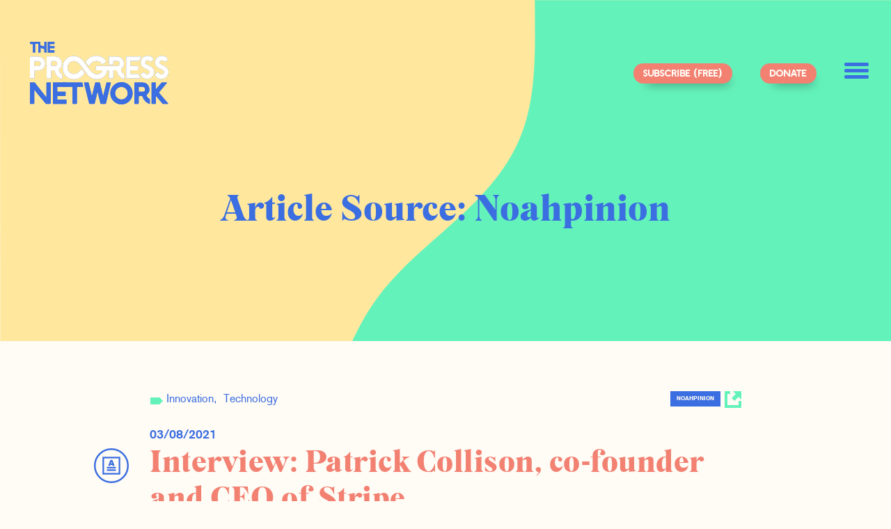

--- FILE ---
content_type: text/html; charset=UTF-8
request_url: https://theprogressnetwork.org/article_source/noahpinion/
body_size: 26291
content:

<!doctype html>

  <html class="no-js"  lang="en-US">

	<head>
		<meta charset="utf-8">

		<!-- Force IE to use the latest rendering engine available -->
		<meta http-equiv="X-UA-Compatible" content="IE=edge">

		<!-- Mobile Meta -->
		<meta name="viewport" content="width=device-width, initial-scale=1.0">
		<meta class="foundation-mq">

		<!-- If Site Icon isn't set in customizer -->
		
		<link rel="pingback" href="https://theprogressnetwork.org/xmlrpc.php">

		<meta name='robots' content='index, follow, max-image-preview:large, max-snippet:-1, max-video-preview:-1' />

	<!-- This site is optimized with the Yoast SEO plugin v26.7 - https://yoast.com/wordpress/plugins/seo/ -->
	<title>Noahpinion Archives - The Progress Network</title>
	<link rel="canonical" href="https://theprogressnetwork.org/article_source/noahpinion/" />
	<meta property="og:locale" content="en_US" />
	<meta property="og:type" content="article" />
	<meta property="og:title" content="Noahpinion Archives - The Progress Network" />
	<meta property="og:url" content="https://theprogressnetwork.org/article_source/noahpinion/" />
	<meta property="og:site_name" content="The Progress Network" />
	<meta property="og:image" content="https://theprogressnetwork.org/wp-content/uploads/2020/10/TPN_1080x1080_Instagram2.jpg" />
	<meta property="og:image:width" content="1080" />
	<meta property="og:image:height" content="1080" />
	<meta property="og:image:type" content="image/jpeg" />
	<meta name="twitter:card" content="summary_large_image" />
	<meta name="twitter:site" content="@progressntwrk" />
	<script type="application/ld+json" class="yoast-schema-graph">{"@context":"https://schema.org","@graph":[{"@type":"CollectionPage","@id":"https://theprogressnetwork.org/article_source/noahpinion/","url":"https://theprogressnetwork.org/article_source/noahpinion/","name":"Noahpinion Archives - The Progress Network","isPartOf":{"@id":"https://theprogressnetwork.org/#website"},"breadcrumb":{"@id":"https://theprogressnetwork.org/article_source/noahpinion/#breadcrumb"},"inLanguage":"en-US"},{"@type":"BreadcrumbList","@id":"https://theprogressnetwork.org/article_source/noahpinion/#breadcrumb","itemListElement":[{"@type":"ListItem","position":1,"name":"Home","item":"https://theprogressnetwork.org/"},{"@type":"ListItem","position":2,"name":"Noahpinion"}]},{"@type":"WebSite","@id":"https://theprogressnetwork.org/#website","url":"https://theprogressnetwork.org/","name":"The Progress Network","description":"The Progress Network is building an idea movement that speaks to a better future in a world dominated by voices that suggest a worse one","potentialAction":[{"@type":"SearchAction","target":{"@type":"EntryPoint","urlTemplate":"https://theprogressnetwork.org/?s={search_term_string}"},"query-input":{"@type":"PropertyValueSpecification","valueRequired":true,"valueName":"search_term_string"}}],"inLanguage":"en-US"}]}</script>
	<!-- / Yoast SEO plugin. -->


<link rel='dns-prefetch' href='//static.addtoany.com' />
<link rel="alternate" type="application/rss+xml" title="The Progress Network &raquo; Feed" href="https://theprogressnetwork.org/feed/" />
<link rel="alternate" type="application/rss+xml" title="The Progress Network &raquo; Comments Feed" href="https://theprogressnetwork.org/comments/feed/" />
<link rel="alternate" type="application/rss+xml" title="The Progress Network &raquo; Noahpinion Article Source Feed" href="https://theprogressnetwork.org/article_source/noahpinion/feed/" />
<style id='wp-img-auto-sizes-contain-inline-css' type='text/css'>
img:is([sizes=auto i],[sizes^="auto," i]){contain-intrinsic-size:3000px 1500px}
/*# sourceURL=wp-img-auto-sizes-contain-inline-css */
</style>
<style id='wp-emoji-styles-inline-css' type='text/css'>

	img.wp-smiley, img.emoji {
		display: inline !important;
		border: none !important;
		box-shadow: none !important;
		height: 1em !important;
		width: 1em !important;
		margin: 0 0.07em !important;
		vertical-align: -0.1em !important;
		background: none !important;
		padding: 0 !important;
	}
/*# sourceURL=wp-emoji-styles-inline-css */
</style>
<style id='wp-block-library-inline-css' type='text/css'>
:root{--wp-block-synced-color:#7a00df;--wp-block-synced-color--rgb:122,0,223;--wp-bound-block-color:var(--wp-block-synced-color);--wp-editor-canvas-background:#ddd;--wp-admin-theme-color:#007cba;--wp-admin-theme-color--rgb:0,124,186;--wp-admin-theme-color-darker-10:#006ba1;--wp-admin-theme-color-darker-10--rgb:0,107,160.5;--wp-admin-theme-color-darker-20:#005a87;--wp-admin-theme-color-darker-20--rgb:0,90,135;--wp-admin-border-width-focus:2px}@media (min-resolution:192dpi){:root{--wp-admin-border-width-focus:1.5px}}.wp-element-button{cursor:pointer}:root .has-very-light-gray-background-color{background-color:#eee}:root .has-very-dark-gray-background-color{background-color:#313131}:root .has-very-light-gray-color{color:#eee}:root .has-very-dark-gray-color{color:#313131}:root .has-vivid-green-cyan-to-vivid-cyan-blue-gradient-background{background:linear-gradient(135deg,#00d084,#0693e3)}:root .has-purple-crush-gradient-background{background:linear-gradient(135deg,#34e2e4,#4721fb 50%,#ab1dfe)}:root .has-hazy-dawn-gradient-background{background:linear-gradient(135deg,#faaca8,#dad0ec)}:root .has-subdued-olive-gradient-background{background:linear-gradient(135deg,#fafae1,#67a671)}:root .has-atomic-cream-gradient-background{background:linear-gradient(135deg,#fdd79a,#004a59)}:root .has-nightshade-gradient-background{background:linear-gradient(135deg,#330968,#31cdcf)}:root .has-midnight-gradient-background{background:linear-gradient(135deg,#020381,#2874fc)}:root{--wp--preset--font-size--normal:16px;--wp--preset--font-size--huge:42px}.has-regular-font-size{font-size:1em}.has-larger-font-size{font-size:2.625em}.has-normal-font-size{font-size:var(--wp--preset--font-size--normal)}.has-huge-font-size{font-size:var(--wp--preset--font-size--huge)}.has-text-align-center{text-align:center}.has-text-align-left{text-align:left}.has-text-align-right{text-align:right}.has-fit-text{white-space:nowrap!important}#end-resizable-editor-section{display:none}.aligncenter{clear:both}.items-justified-left{justify-content:flex-start}.items-justified-center{justify-content:center}.items-justified-right{justify-content:flex-end}.items-justified-space-between{justify-content:space-between}.screen-reader-text{border:0;clip-path:inset(50%);height:1px;margin:-1px;overflow:hidden;padding:0;position:absolute;width:1px;word-wrap:normal!important}.screen-reader-text:focus{background-color:#ddd;clip-path:none;color:#444;display:block;font-size:1em;height:auto;left:5px;line-height:normal;padding:15px 23px 14px;text-decoration:none;top:5px;width:auto;z-index:100000}html :where(.has-border-color){border-style:solid}html :where([style*=border-top-color]){border-top-style:solid}html :where([style*=border-right-color]){border-right-style:solid}html :where([style*=border-bottom-color]){border-bottom-style:solid}html :where([style*=border-left-color]){border-left-style:solid}html :where([style*=border-width]){border-style:solid}html :where([style*=border-top-width]){border-top-style:solid}html :where([style*=border-right-width]){border-right-style:solid}html :where([style*=border-bottom-width]){border-bottom-style:solid}html :where([style*=border-left-width]){border-left-style:solid}html :where(img[class*=wp-image-]){height:auto;max-width:100%}:where(figure){margin:0 0 1em}html :where(.is-position-sticky){--wp-admin--admin-bar--position-offset:var(--wp-admin--admin-bar--height,0px)}@media screen and (max-width:600px){html :where(.is-position-sticky){--wp-admin--admin-bar--position-offset:0px}}

/*# sourceURL=wp-block-library-inline-css */
</style><style id='global-styles-inline-css' type='text/css'>
:root{--wp--preset--aspect-ratio--square: 1;--wp--preset--aspect-ratio--4-3: 4/3;--wp--preset--aspect-ratio--3-4: 3/4;--wp--preset--aspect-ratio--3-2: 3/2;--wp--preset--aspect-ratio--2-3: 2/3;--wp--preset--aspect-ratio--16-9: 16/9;--wp--preset--aspect-ratio--9-16: 9/16;--wp--preset--color--black: #000000;--wp--preset--color--cyan-bluish-gray: #abb8c3;--wp--preset--color--white: #ffffff;--wp--preset--color--pale-pink: #f78da7;--wp--preset--color--vivid-red: #cf2e2e;--wp--preset--color--luminous-vivid-orange: #ff6900;--wp--preset--color--luminous-vivid-amber: #fcb900;--wp--preset--color--light-green-cyan: #7bdcb5;--wp--preset--color--vivid-green-cyan: #00d084;--wp--preset--color--pale-cyan-blue: #8ed1fc;--wp--preset--color--vivid-cyan-blue: #0693e3;--wp--preset--color--vivid-purple: #9b51e0;--wp--preset--gradient--vivid-cyan-blue-to-vivid-purple: linear-gradient(135deg,rgb(6,147,227) 0%,rgb(155,81,224) 100%);--wp--preset--gradient--light-green-cyan-to-vivid-green-cyan: linear-gradient(135deg,rgb(122,220,180) 0%,rgb(0,208,130) 100%);--wp--preset--gradient--luminous-vivid-amber-to-luminous-vivid-orange: linear-gradient(135deg,rgb(252,185,0) 0%,rgb(255,105,0) 100%);--wp--preset--gradient--luminous-vivid-orange-to-vivid-red: linear-gradient(135deg,rgb(255,105,0) 0%,rgb(207,46,46) 100%);--wp--preset--gradient--very-light-gray-to-cyan-bluish-gray: linear-gradient(135deg,rgb(238,238,238) 0%,rgb(169,184,195) 100%);--wp--preset--gradient--cool-to-warm-spectrum: linear-gradient(135deg,rgb(74,234,220) 0%,rgb(151,120,209) 20%,rgb(207,42,186) 40%,rgb(238,44,130) 60%,rgb(251,105,98) 80%,rgb(254,248,76) 100%);--wp--preset--gradient--blush-light-purple: linear-gradient(135deg,rgb(255,206,236) 0%,rgb(152,150,240) 100%);--wp--preset--gradient--blush-bordeaux: linear-gradient(135deg,rgb(254,205,165) 0%,rgb(254,45,45) 50%,rgb(107,0,62) 100%);--wp--preset--gradient--luminous-dusk: linear-gradient(135deg,rgb(255,203,112) 0%,rgb(199,81,192) 50%,rgb(65,88,208) 100%);--wp--preset--gradient--pale-ocean: linear-gradient(135deg,rgb(255,245,203) 0%,rgb(182,227,212) 50%,rgb(51,167,181) 100%);--wp--preset--gradient--electric-grass: linear-gradient(135deg,rgb(202,248,128) 0%,rgb(113,206,126) 100%);--wp--preset--gradient--midnight: linear-gradient(135deg,rgb(2,3,129) 0%,rgb(40,116,252) 100%);--wp--preset--font-size--small: 13px;--wp--preset--font-size--medium: 20px;--wp--preset--font-size--large: 36px;--wp--preset--font-size--x-large: 42px;--wp--preset--spacing--20: 0.44rem;--wp--preset--spacing--30: 0.67rem;--wp--preset--spacing--40: 1rem;--wp--preset--spacing--50: 1.5rem;--wp--preset--spacing--60: 2.25rem;--wp--preset--spacing--70: 3.38rem;--wp--preset--spacing--80: 5.06rem;--wp--preset--shadow--natural: 6px 6px 9px rgba(0, 0, 0, 0.2);--wp--preset--shadow--deep: 12px 12px 50px rgba(0, 0, 0, 0.4);--wp--preset--shadow--sharp: 6px 6px 0px rgba(0, 0, 0, 0.2);--wp--preset--shadow--outlined: 6px 6px 0px -3px rgb(255, 255, 255), 6px 6px rgb(0, 0, 0);--wp--preset--shadow--crisp: 6px 6px 0px rgb(0, 0, 0);}:where(.is-layout-flex){gap: 0.5em;}:where(.is-layout-grid){gap: 0.5em;}body .is-layout-flex{display: flex;}.is-layout-flex{flex-wrap: wrap;align-items: center;}.is-layout-flex > :is(*, div){margin: 0;}body .is-layout-grid{display: grid;}.is-layout-grid > :is(*, div){margin: 0;}:where(.wp-block-columns.is-layout-flex){gap: 2em;}:where(.wp-block-columns.is-layout-grid){gap: 2em;}:where(.wp-block-post-template.is-layout-flex){gap: 1.25em;}:where(.wp-block-post-template.is-layout-grid){gap: 1.25em;}.has-black-color{color: var(--wp--preset--color--black) !important;}.has-cyan-bluish-gray-color{color: var(--wp--preset--color--cyan-bluish-gray) !important;}.has-white-color{color: var(--wp--preset--color--white) !important;}.has-pale-pink-color{color: var(--wp--preset--color--pale-pink) !important;}.has-vivid-red-color{color: var(--wp--preset--color--vivid-red) !important;}.has-luminous-vivid-orange-color{color: var(--wp--preset--color--luminous-vivid-orange) !important;}.has-luminous-vivid-amber-color{color: var(--wp--preset--color--luminous-vivid-amber) !important;}.has-light-green-cyan-color{color: var(--wp--preset--color--light-green-cyan) !important;}.has-vivid-green-cyan-color{color: var(--wp--preset--color--vivid-green-cyan) !important;}.has-pale-cyan-blue-color{color: var(--wp--preset--color--pale-cyan-blue) !important;}.has-vivid-cyan-blue-color{color: var(--wp--preset--color--vivid-cyan-blue) !important;}.has-vivid-purple-color{color: var(--wp--preset--color--vivid-purple) !important;}.has-black-background-color{background-color: var(--wp--preset--color--black) !important;}.has-cyan-bluish-gray-background-color{background-color: var(--wp--preset--color--cyan-bluish-gray) !important;}.has-white-background-color{background-color: var(--wp--preset--color--white) !important;}.has-pale-pink-background-color{background-color: var(--wp--preset--color--pale-pink) !important;}.has-vivid-red-background-color{background-color: var(--wp--preset--color--vivid-red) !important;}.has-luminous-vivid-orange-background-color{background-color: var(--wp--preset--color--luminous-vivid-orange) !important;}.has-luminous-vivid-amber-background-color{background-color: var(--wp--preset--color--luminous-vivid-amber) !important;}.has-light-green-cyan-background-color{background-color: var(--wp--preset--color--light-green-cyan) !important;}.has-vivid-green-cyan-background-color{background-color: var(--wp--preset--color--vivid-green-cyan) !important;}.has-pale-cyan-blue-background-color{background-color: var(--wp--preset--color--pale-cyan-blue) !important;}.has-vivid-cyan-blue-background-color{background-color: var(--wp--preset--color--vivid-cyan-blue) !important;}.has-vivid-purple-background-color{background-color: var(--wp--preset--color--vivid-purple) !important;}.has-black-border-color{border-color: var(--wp--preset--color--black) !important;}.has-cyan-bluish-gray-border-color{border-color: var(--wp--preset--color--cyan-bluish-gray) !important;}.has-white-border-color{border-color: var(--wp--preset--color--white) !important;}.has-pale-pink-border-color{border-color: var(--wp--preset--color--pale-pink) !important;}.has-vivid-red-border-color{border-color: var(--wp--preset--color--vivid-red) !important;}.has-luminous-vivid-orange-border-color{border-color: var(--wp--preset--color--luminous-vivid-orange) !important;}.has-luminous-vivid-amber-border-color{border-color: var(--wp--preset--color--luminous-vivid-amber) !important;}.has-light-green-cyan-border-color{border-color: var(--wp--preset--color--light-green-cyan) !important;}.has-vivid-green-cyan-border-color{border-color: var(--wp--preset--color--vivid-green-cyan) !important;}.has-pale-cyan-blue-border-color{border-color: var(--wp--preset--color--pale-cyan-blue) !important;}.has-vivid-cyan-blue-border-color{border-color: var(--wp--preset--color--vivid-cyan-blue) !important;}.has-vivid-purple-border-color{border-color: var(--wp--preset--color--vivid-purple) !important;}.has-vivid-cyan-blue-to-vivid-purple-gradient-background{background: var(--wp--preset--gradient--vivid-cyan-blue-to-vivid-purple) !important;}.has-light-green-cyan-to-vivid-green-cyan-gradient-background{background: var(--wp--preset--gradient--light-green-cyan-to-vivid-green-cyan) !important;}.has-luminous-vivid-amber-to-luminous-vivid-orange-gradient-background{background: var(--wp--preset--gradient--luminous-vivid-amber-to-luminous-vivid-orange) !important;}.has-luminous-vivid-orange-to-vivid-red-gradient-background{background: var(--wp--preset--gradient--luminous-vivid-orange-to-vivid-red) !important;}.has-very-light-gray-to-cyan-bluish-gray-gradient-background{background: var(--wp--preset--gradient--very-light-gray-to-cyan-bluish-gray) !important;}.has-cool-to-warm-spectrum-gradient-background{background: var(--wp--preset--gradient--cool-to-warm-spectrum) !important;}.has-blush-light-purple-gradient-background{background: var(--wp--preset--gradient--blush-light-purple) !important;}.has-blush-bordeaux-gradient-background{background: var(--wp--preset--gradient--blush-bordeaux) !important;}.has-luminous-dusk-gradient-background{background: var(--wp--preset--gradient--luminous-dusk) !important;}.has-pale-ocean-gradient-background{background: var(--wp--preset--gradient--pale-ocean) !important;}.has-electric-grass-gradient-background{background: var(--wp--preset--gradient--electric-grass) !important;}.has-midnight-gradient-background{background: var(--wp--preset--gradient--midnight) !important;}.has-small-font-size{font-size: var(--wp--preset--font-size--small) !important;}.has-medium-font-size{font-size: var(--wp--preset--font-size--medium) !important;}.has-large-font-size{font-size: var(--wp--preset--font-size--large) !important;}.has-x-large-font-size{font-size: var(--wp--preset--font-size--x-large) !important;}
/*# sourceURL=global-styles-inline-css */
</style>

<style id='classic-theme-styles-inline-css' type='text/css'>
/*! This file is auto-generated */
.wp-block-button__link{color:#fff;background-color:#32373c;border-radius:9999px;box-shadow:none;text-decoration:none;padding:calc(.667em + 2px) calc(1.333em + 2px);font-size:1.125em}.wp-block-file__button{background:#32373c;color:#fff;text-decoration:none}
/*# sourceURL=/wp-includes/css/classic-themes.min.css */
</style>
<link rel='stylesheet' id='wp-components-css' href='https://theprogressnetwork.org/wp-includes/css/dist/components/style.min.css?ver=6.9' type='text/css' media='all' />
<link rel='stylesheet' id='wp-preferences-css' href='https://theprogressnetwork.org/wp-includes/css/dist/preferences/style.min.css?ver=6.9' type='text/css' media='all' />
<link rel='stylesheet' id='wp-block-editor-css' href='https://theprogressnetwork.org/wp-includes/css/dist/block-editor/style.min.css?ver=6.9' type='text/css' media='all' />
<link rel='stylesheet' id='popup-maker-block-library-style-css' href='https://theprogressnetwork.org/wp-content/plugins/popup-maker/dist/packages/block-library-style.css?ver=dbea705cfafe089d65f1' type='text/css' media='all' />
<link rel='stylesheet' id='popup-maker-site-css' href='//theprogressnetwork.org/wp-content/uploads/pum/pum-site-styles.css?generated=1768576134&#038;ver=1.21.5' type='text/css' media='all' />
<link rel='stylesheet' id='addtoany-css' href='https://theprogressnetwork.org/wp-content/plugins/add-to-any/addtoany.min.css?ver=1.16' type='text/css' media='all' />
<style id='addtoany-inline-css' type='text/css'>
@media screen and (max-width:980px){
.a2a_floating_style.a2a_vertical_style{display:none;}
}
.a2a_floating_style{
	display:none;
}

.single-post .a2a_floating_style{
	display: block;
}

.single-podcast .a2a_floating_style{
	display: block;
}
/*# sourceURL=addtoany-inline-css */
</style>
<link rel='stylesheet' id='site-css-css' href='https://theprogressnetwork.org/wp-content/themes/factapress/assets/styles/style.css?ver=1630501654' type='text/css' media='all' />
<script type="text/javascript" id="addtoany-core-js-before">
/* <![CDATA[ */
window.a2a_config=window.a2a_config||{};a2a_config.callbacks=[];a2a_config.overlays=[];a2a_config.templates={};

//# sourceURL=addtoany-core-js-before
/* ]]> */
</script>
<script type="text/javascript" defer src="https://static.addtoany.com/menu/page.js" id="addtoany-core-js"></script>
<script type="text/javascript" src="https://theprogressnetwork.org/wp-includes/js/jquery/jquery.min.js?ver=3.7.1" id="jquery-core-js"></script>
<script type="text/javascript" src="https://theprogressnetwork.org/wp-includes/js/jquery/jquery-migrate.min.js?ver=3.4.1" id="jquery-migrate-js"></script>
<script type="text/javascript" defer src="https://theprogressnetwork.org/wp-content/plugins/add-to-any/addtoany.min.js?ver=1.1" id="addtoany-jquery-js"></script>
<script type="text/javascript" id="institution_loadmore-js-extra">
/* <![CDATA[ */
var institution_loadmore_params = {"ajaxurl":"https://theprogressnetwork.org/wp-admin/admin-ajax.php","posts":"null","current_page":"1","max_page":null};
//# sourceURL=institution_loadmore-js-extra
/* ]]> */
</script>
<script type="text/javascript" src="https://theprogressnetwork.org/wp-content/themes/factapress/assets/scripts/loadmore.js?ver=1768819883" id="institution_loadmore-js"></script>
<link rel="https://api.w.org/" href="https://theprogressnetwork.org/wp-json/" /><link rel="alternate" title="JSON" type="application/json" href="https://theprogressnetwork.org/wp-json/wp/v2/article_source/324" /><!-- Global site tag (gtag.js) - Google Analytics -->
<script async src="https://www.googletagmanager.com/gtag/js?id=UA-175354516-1"></script>
<script>
	window.dataLayer = window.dataLayer || [];
	function gtag(){dataLayer.push(arguments);}
	gtag('js', new Date());

	gtag('config', 'UA-175354516-1');
</script>

<script type="text/javascript" src="//platform-api.sharethis.com/js/sharethis.js#property=5d7be8b2ab6f1000123c8bf3&product=custom-share-buttons"></script>


<script>
	jQuery(document).ready(function($){
		$('.article-comments #comments #respond form .form-submit').append('<a href="#" class="cancel-btn">Cancel</a>');
		$('.comment-reply-link').on('click', function(e){
			e.preventDefault();
			$('.article-comments #comments #respond').fadeIn();
			$('.post-comments').fadeOut();
		});
		
		$('.cancel-btn').on('click', function(e){
			e.preventDefault();
			$('.article-comments #comments #respond').stop().slideToggle();
			$('.post-comments').fadeIn();
			$('#cancel-comment-reply-link').trigger('click');
			$('#cancel-comment-reply-link').click();
		});

		$('.post-comments').on('click', function(e){
			e.preventDefault();
			$(this).fadeOut();
			$('.article-comments #comments #respond').stop().slideToggle();
		});

		$('.view-comments-btn').on('click', function(e){
			e.preventDefault();
			$('.article-comments #comments .commentlist').stop().slideToggle();
			$('.article-comments #comments .leave-comment').stop().slideToggle();
			$(this).stop().toggleClass('comments-showed');
			if($(this).text() == 'View Comments') {
				$(this).text('Hide Comments');
			} else {
				$(this).text('View Comments');
			}
		});

		$('.anchor-linked').on('click', function(e){

			var href = $(this).attr('data-href');
			$('html, body').animate({
				scrollTop: $(href).offset().top
			}, 1000);
		});

		if( $('#home-explore-network').length ) {
			$(".home-network-slider").slick({
				slidesToShow:8,
				slidesToScroll:1,
				swipeToSlide:!0,
				prevArrow:'<button class="slick-prev slick-arrow" aria-label="Previous" type="button" style="display: inline-block;"><svg xmlns="http://www.w3.org/2000/svg" viewBox="0 0 12.35 20.07"><defs><style>.cls-1{fill:#f28172;}</style></defs><title>arrow-prev</title><g id="Layer_2" data-name="Layer 2"><g id="AUTHOR"><path class="cls-1" d="M3.5,10.31l2.22,1.94,6.08,5.3A1.39,1.39,0,0,1,12.3,19a1.35,1.35,0,0,1-1.12,1A1.42,1.42,0,0,1,10,19.66l-7-6.12L.58,11.48A1.39,1.39,0,0,1,.52,9.26Q5.2,4.85,9.9.46a1.4,1.4,0,1,1,1.9,2L3.92,9.91Z"/></g></g></svg></button>',
				nextArrow:'<button class="slick-next slick-arrow" aria-label="Next" type="button" style="display: inline-block;"><svg xmlns="http://www.w3.org/2000/svg" viewBox="0 0 12.35 20.07"><defs><style>.cls-1{fill:#f28172;}</style></defs><title>arrow-prev</title><g id="Layer_2" data-name="Layer 2"><g id="AUTHOR"><path class="cls-1" d="M3.5,10.31l2.22,1.94,6.08,5.3A1.39,1.39,0,0,1,12.3,19a1.35,1.35,0,0,1-1.12,1A1.42,1.42,0,0,1,10,19.66l-7-6.12L.58,11.48A1.39,1.39,0,0,1,.52,9.26Q5.2,4.85,9.9.46a1.4,1.4,0,1,1,1.9,2L3.92,9.91Z"/></g></g></svg></button>',
				responsive:[
					{
						breakpoint:1024,
						settings:{
							slidesToShow:5,
							slidesToScroll:1
						}
					},
					{
						breakpoint:480,
						settings:{
							slidesToShow:3,
							slidesToScroll:1
						}
					}]
			});
		}
	})
</script><link rel="icon" href="https://theprogressnetwork.org/wp-content/uploads/2020/03/favicon-96x96-1.png" sizes="32x32" />
<link rel="icon" href="https://theprogressnetwork.org/wp-content/uploads/2020/03/favicon-96x96-1.png" sizes="192x192" />
<link rel="apple-touch-icon" href="https://theprogressnetwork.org/wp-content/uploads/2020/03/favicon-96x96-1.png" />
<meta name="msapplication-TileImage" content="https://theprogressnetwork.org/wp-content/uploads/2020/03/favicon-96x96-1.png" />
		<style type="text/css" id="wp-custom-css">
			.page-template-template-signup-newsletter header.header {
	display: none;
}
.page-template-template-signup-newsletter .off-canvas-content > .content {
	background-image: url(/wp-content/uploads/2024/03/whitebackground.png) !important;
	background-size: contain !important;
	background-position: right top;
}

.wrap {
	max-width: calc(63.25rem + 1.5rem);
	margin: 0 auto 55px;
	padding-right: 0.75rem;
	padding-left: 0.75rem;
}
.tablet-newsletter-image,
.mobile-newsletter-image {
	display: none;
	margin: 0 auto;
}
.desktop-newsletter-image {
	max-height: 800px;
	margin-top: -130px;
}
.clock-icon-weekly {
	color: #525C7A;
	font-family: "Akzidenz Grotesk";
	font-size: 18px;
	font-weight: 700;
	line-height: 1em;
	margin: 5px 0 15px;
}
.clock-icon-weekly span,
.clock-icon-weekly svg {
	display: inline-block;
	margin-bottom: -4px;
}
.wp-block-quote p {
	color: #2f456b;
	line-height: 1.2rem !important;
	margin-bottom: 1rem;
	font-size: inherit;
	font-weight: normal;
}

.page-id-8470 footer.site-footer,
.page-id-8470 header.header,
.page-id-8470 article header,
.page-id-8470 #wpadminbar,
.page-id-8470 access-widget-ui {
	display: none !important;
}
body.page-template-page-podcast_and_video .video-modal h1 {
	color: #fff;
}
.mobile-newsletter-image {
	display: none;
}
.desktop-newsletter-image {
	max-height: 800px;
}
.wp-block-quote p {
	color: #2f456b;
	line-height: 1.2rem !important;
	margin-bottom: 1rem;
	font-size: inherit;
	font-weight: normal;
}

body.page-template-page-quiz .hentry.hero .quiz-wrap .gform_wrapper .gfield .gquiz-answer-explanation {
	font-size: 20px;
}
#commentform label {
	color: #2f456b;
	font-family: "Akzidenz Grotesk";
	line-height: 1.2rem;
	font-size: 18px;
}
#commentform .comment-form-comment,
#commentform .comment-form-author,
#commentform .comment-form-email {
	max-width: 97%;
}
#commentform #author,
#commentform #email,
#commentform #comment {
	border: 1px solid #ccc;
	margin: 0;
}
#commentform #comment {
	max-height: 100px;
}
#commentform #submit {
	display: inline-block;
	vertical-align: middle;
	margin: 0 0 1rem;
	padding: 0.85em 1em;
	border: 1px solid transparent;
	transition: background-color .25s ease-out,color .25s ease-out;
	font-family: "Heinberg";
	font-size: .9rem;
	-webkit-appearance: none;
	line-height: 1;
	text-align: center;
	cursor: pointer;
	background-color: #f28172;
	color: #fffbf5;
	border-radius: 1.5rem;
}
.single-network #comments {
	display: none;
}


/*--03112022--*/
.newsletter-podcast {
	border: 2px solid #4B79E0;
	padding: 36px;
	margin: 58px auto 32px;
	max-width: 1086px;
}
.newsletter-podcast h3 {
	color: #3B6EE0;
	font-size: 24px;
	text-align: center;
	margin: 0;
}
.newsletter-podcast #mc-embedded-subscribe-form {
	margin: 27px auto 0;
}
.newsletter-podcast #mc-embedded-subscribe-form .button.alert {
	background-color: #f28172;
	width: 100%;
	border-radius: 26px;
	color: #fff;
}

.main-podcast-player.z2 iframe {
	padding: 0px 12px;
	margin: 0 0 12px;
}
.page-template-page-podcast-new .facetwp-load-more.facetwp-hidden,
.page-template-page-network .facetwp-load-more.facetwp-hidden {
	display: none !important;
}
.page-template-template-signup-newsletter .announcement_bar,
.page-template-template-signup-newsletter .btn-newsletter,
.page-template-template-signup-newsletter .btn-donate {
	display: none !important;
}
.page-template-template-signup-newsletter .newsletter_container .no-spacing {
	padding-left: 0 !important;
	padding-right: 0 !important;
}
.page-template-template-signup-newsletter .header {
	margin-bottom: 10px;
	padding-right: 0.75rem;
	padding-left: 0.75rem;
}
.page-template-template-signup-newsletter .page_newsletter .mc-field-group input,
.page-template-template-signup-newsletter .page_newsletter button#mc-embedded-subscribe {
	height: 55px;
	margin-bottom: 15px;
	padding-bottom: 0;
	padding-top: 0;
}
.page-template-template-signup-newsletter footer .social-nav {
	display: none;
}
@media screen and (max-width: 39.99875em) {
	.page-template-template-signup-newsletter .header>.top-bar ul.menu .site-logo {
		top: 0;
	}
	.page-template-template-signup-newsletter .header>.top-bar ul.menu .site-logo {
		padding: 0;
		height: 70px;
	}
}
@media screen and (max-width: 767px) {
	.page-template-template-signup-newsletter #top-bar-menu {
		padding-left: 0.25rem;
		padding-right: 0.25rem;
		padding-top: 15px;
	}
	.page-template-template-signup-newsletter .header>.top-bar ul.menu .site-logo {
		max-height: 38px;
	}
	.page-template-template-signup-newsletter .newsletter_image {
		display: none;
	}
	.page-template-template-signup-newsletter .content {
		padding: 20px 0 !important;
	}
	.page-template-template-signup-newsletter .header-content h2 {
		line-height: 1.1em !important;
		margin-bottom: 15px !important;
	}
}
/*--03112022--*/


body.home .top-area .top-featured-authors .featured-author:hover .author-hover {
	width: 150px;
}
.page_newsletter .mc4wp-form {
	max-width: calc(83.33333% - 1.5rem);
	padding-right: 0.75rem;
	padding-left: 0.75rem;
}
.page_newsletter .fb-twitter-form form {
	max-width: 100%;
	padding: 0;
}
.page_newsletter input[type="email"] {
	border: 1px solid #64f2bb;
	border-radius: 30px;
	height: 62px;
	padding-left: 20px;
	padding-right: 20px;
}
.page_newsletter input[type="email"]::placeholder {
	color:#000;
}
.page_newsletter input[type="submit"] {
	color: #3b6ee0;
	background: #64f2bb;
	width: 100%;
	border-radius: 30px;
	height: 62px;
	text-transform: unset !important;
	font-family: "Mogan";
	font-size: 23px;
	margin-bottom: 2rem;
	border: none;
}
body.page-template-template-unsubscribe-confirmation .header,
body.page-template-template-unsubscribe-newsletter .header {
	background:transparent;
	margin-bottom: 1.25rem;
}
body.page-template-template-unsubscribe-confirmation .header > .top-bar,
body.page-template-template-unsubscribe-newsletter .header > .top-bar {
	background: transparent;
	padding:1rem .75rem .5rem;
}
body.page-template-template-unsubscribe-confirmation .header>.top-bar ul.menu .site-logo,
body.page-template-template-unsubscribe-newsletter .header>.top-bar ul.menu .site-logo {
	background-image:url(/wp-content/themes/factapress/assets/svgs/logo-green.svg);
}


.page-template-page-podcast-new .meet-our-hosts {
	margin-top: 0;
}
/*---- TEMP -----*/

/*.page-template-page-podcast-new .podcast-testimonials,*/
.page-template-external-article-overview .video-main-section .more-story {
	display:none !important;
}
.page-template-external-article-overview .video-main-section h1 {
	margin-bottom:20px !important;
}

body.single-post .related-articles .hentry .subline:not(.external) {
	padding-left: 0 !important;
}
.related-articles .related-article-thumb {
	display: block !important;
	margin: 0 auto 20px;
	background-position: top center;
	background-repeat: no-repeat;
	height: 180px;
	background-size: cover;
}

.page-template-internal-article-overview h1.section-title,
.page-template-external-article-overview h1.section-title {
	margin-bottom:0 !important;
}

.header_description p {
	font-family: "Akzidenz Grotesk";
	font-weight:700;
	font-size:20px;
	margin-bottom:50px;
}

.header-description-text{
	color: #fff;
	max-width: 800px;
	margin-left: .75rem;
	font-weight:700;
	font-size:20px;
}

body.page-template-article-overview .articles .hentry.type-read h2:after {
	opacity:1;
	display:block;
}

body.single-post .author-card .grid-container .author-bio {
	height:auto !important;
}
.viewprofile {
	border-radius: 1.25rem;
	background-color: transparent !important;
	color: #f28172;
	border: 2px solid #f28172;
	margin:0 !important;
	padding: .55em 1.5em;
	width: auto !important;
	font-size: 14px !important;
	text-transform: uppercase;
	font-family: "Heinberg";
	display: block !important;
	height: auto !important;
}
.byline.byline-custom > span:not(:last-child):after {
	content: ',';
	margin-left:-5px;
}
.byline.byline-custom > span:last-child:before {
	content: 'and';
}
.byline.byline-custom a {
	color: #999;
	display: inline-block;
}


body.single-post .hentry.hero .article-header {
	margin-bottom:0 !important;
}
body.single-post .hentry.hero .post-meta {
	margin-bottom: 30px;
}
body.single-post .hentry.hero .author {
	margin-bottom: 0;
	transform:none !important;
}
body.page-template-page-podcast_and_video .hentry.hero .article-footer .byline {
	margin: 0;
}
#cookie-notice .cn-button {
	margin: 0 0 0 10px;
	border: none;
	background-color: #f28172;
	color: #fffbf5;
	border-radius: 1.5rem;
	padding: .35rem .7rem .45rem;
	box-shadow: 7px 11px 15px -12px rgba(0, 0, 0, .75);
	font-family: "Heinberg";
	font-size: .65rem;
}

#cookie-notice span {
	font-family: "Akzidenz Grotesk";
	font-size: .65rem;
	letter-spacing: .5px;
}

/*
* Single Article Comments
* */

.article-comments #cancel-comment-reply-link {
	visibility: hidden;
	opacity: 0;
}

.article-comments #comments .comments-head {
	display: flex;
	justify-content: space-between;
	padding: 20px 0;
	border-top: 2px solid #F28172;
	border-bottom: 2px solid #F28172;
}

.article-comments #comments .required-field-message {
	display: none;
}

.article-comments .post-comments,
.article-comments #comments .comments-head a {
	background: #3B6EE0;
	border-radius: 30px;
	color: #fff;
	font-weight: 400;
	font-size: 18px;
	line-height: 27px;
	padding: 10px 32px;
	display: inline-block;
}

.article-comments #comments .comments-head .comments-showed {
	color: #3B6EE0;
	background: #64F2BB;
}

.article-comments .comments-title {
	font-size: 31px;
	line-height: 43px;
	display: flex;
	align-items: center;
	margin: 0;
}

.article-comments .comments-title span {
	color: #3B6EE0;
	font-weight: 400;
	font-size: 18px;
	line-height: 20px;
	font-family: 'Akzidenz Grotesk', sans-serif;
	margin-left: 20px;
}

.article-comments #comments .commentlist {
	display: none;
	margin: 0;
}

.article-comments .commentlist article {
	padding: 30px 0;
}

.article-comments .commentlist > li {
	padding: 0;
	margin: 0;
}

.article-comments .commentlist li .children {
	padding: 0 0 0 50px;
}

.article-comments .commentlist li .children li {
	padding: 0;
}

.article-comments .commentlist li .children li {
	border-top: 1px solid #3B6EE0;
	border-bottom: 1px solid #3B6EE0;
}

.article-comments .comment-author {
	margin: 0 0 20px;
}

.article-comments .comment-author img.avatar {
	display: none;
}

.article-comments .comment-author .fn {
	color: #F28172;
	font-weight: 700;
	font-size: 18px;
	line-height: 20px;
	font-family: 'Akzidenz Grotesk', sans-serif;
}

.article-comments .comment-author .says {
	font-family: 'Akzidenz Grotesk', sans-serif;
	font-weight: 400;
	font-size: 18px;
	line-height: 20px;
	color: #F28172;
}

.article-comments .comment-metadata {
	display: none;
}

.article-comments .comment-content p {
	font-family: 'Akzidenz Grotesk', sans-serif;
	font-weight: 400;
	font-size: 20px;
	line-height: 32px;
	color: #3B6EE0;
	margin: 0 0 14px;
}

.article-comments .reply:before {
	content: url('/wp-content/uploads/2023/01/Icon.png');
	display: inline-block;
	margin-right: 15px;
}

.article-comments .reply .comment-reply-link {
	float: none;
	font-weight: 600;
	font-size: 18px;
	line-height: 20px;
}

.article-comments #comments .leave-comment {
	margin: 20px 0 0;
}

.article-comments #comments #respond form {
	max-width: 640px;
}

.article-comments #comments #respond {
	display: none;
}

.article-comments #comments #respond .comment-form-author,
.article-comments #comments #respond .comment-form-email {
	max-width: 48% !important;
	width: 100%;
	display: inline-block;
}

.article-comments #comments #respond .comment-form-cookies-consent input {
	margin: 0 10px 0 0;
}

.article-comments #comments #respond .comment-form-cookies-consent {
	display: flex;
	align-items: center;
}

.article-comments #comments #respond #submit {
	background: #F28172;
	border-radius: 30px;
	color: #fff;
	font-weight: 400;
	font-size: 18px;
	line-height: 27px;
	padding: 10px 32px;
	display: inline-block;
	font-family: "Akzidenz Grotesk", sans-serif;
	margin: 0;
}

.article-comments #comments #respond .cancel-btn {
	background: transparent;
	border-radius: 30px;
	color: #3B6EE0;
	font-weight: 400;
	font-size: 18px;
	line-height: 27px;
	padding: 10px 32px;
	display: inline-block;
	font-family: "Akzidenz Grotesk", sans-serif;
	border: 1px solid #3B6EE0;
	margin-left: 10px;
	vertical-align: middle;
}

#reply-title small {
	margin-left: 20px;
	font-weight: normal;
	font-family: 'Akzidenz Grotesk', sans-serif;
}


/* CHANGES JAN */
.center-text  {
	text-align: center;
}
.small-space-top {
	margin-top: 10px;
}
/* MENU */
.offcanvas-full-screen-inner .button-wrapper a {
	margin-bottom: 10px !important;
	min-width: 220px;
}

/* HOMEBANNER */
body.home .top-area .hero-content>.hero-title {
	margin: 90px auto 0;
	line-height: 1;
}

.hero-content .hero-description {
	max-width: 600px;
	margin: 0 auto;
	margin-top: 20px;
	color: #fff;
}

@media(max-width: 39.99875em) {
	.hero-content .hero-description {
		max-width: 200px;
	}

	body.home .top-area .hero-content>.hero-title {
		margin: 50% auto 0;
	}
}

/* END HOMEBANNER */
/* POPUP */

div#pum-1772 {
	background: transparent;
}

div#popmake-1772 {
	width: 100%;
	border-top: 2px solid #3b6ee0;
	padding:50px 18px;
}

.pum-close {
	padding: 0 !important;
	width: 50px !important;
	height: 50px !important;
	display: flex;
	align-items: center;
	justify-content: center;
	/* border-radius: 50% !important; */
	/* background: unset !important; */
	/* box-shadow: unset !important; */
	/* color: #000 !important; */
	color: #3b6ee0 !important;
	background: #64f2bb !important;
}

.pum-content.popmake-content {
	padding-left: .5rem;
	padding-right: .5rem;
	padding-top: .875rem;
	max-width: 63.25rem;
	margin-left: auto;
	margin-right: auto;
	background-color: transparent;
}

.modal-container .row {
	display: flex;
}

.modal-container .newsletter_column .svg_logo {
	background-image: url(https://prognetdev.wpengine.com/wp-content/themes/factapress/assets/svgs/tpn-logo.svg);
	background-size: contain;
	background-repeat: no-repeat;
	width: 10rem;
	height: 4.5rem;
	margin-right: 2rem;
}

.modal-container .newsletter_content {
	margin-right: 2rem;
}
.modal-container .newsletter_content p {
	color:#000;
}
.modal-container .newsletter_column .page_newsletter {
	margin-top: 0;
	min-width: 350px;
}

.pum-container div#mc_embed_signup_scroll {
	width: 100%;
}

.modal-container .page_newsletter br {
	height: 0;
	display: none;
}

.modal-container .page_newsletter .mc-field-group input {
	margin-bottom: .5rem;
	height: 50px;
}

.modal-container #mc-embedded-subscribe {
	margin-bottom: 0 !important;
	height: 50px !important;
	line-height: 1 !important;
	/* padding-top: 1px; */
	display: flex;
	align-items: center;
	justify-content: center;
}

/* END POPUP */
.topbutton-container {
	opacity: 0;
	transition: 0.5s;
	visibility: hidden;
	position:fixed;
}

.topbutton-container.active {
	bottom: 30px;
	right: 30px;
	height: 50px;
	width: 50px;
	display: flex !important;
	align-items: center;
	justify-content: center;
	background: #f28172;
	border-radius: 50%;
	opacity: 1;
	transition: 0.5s;
	visibility: visible;
}

.topbutton {
	width: 0;
	height: 0;
	border-left: 15px solid transparent;
	border-right: 15px solid transparent;
	border-bottom: 15px solid #fff;
	display: inline;
}

.announcement_bar {
	top: 0;
	transition: .5s;
}

.announcement_bar.active {
	top: -100px;
	transition: .5s;
}

.announcement_bar {

	text-align: center;
	background: #ffe89e;
	/* position: fixed; */
	width: 100%;
	z-index: 9999;
	padding:10px;
}

.announcement_bar a:hover {
	opacity: .8;
}
.announcement_bar * {
	margin-bottom: 0;
	font-size: 18px;
	font-family: "Akzidenz Grotesk";
	font-weight: bold;
	color: #2049db;
}

.announcement_bar a {
	color: #fff;
	transition: all .3s ease;
	border: none;
	display: inline-block;
	padding: 8px 15px 5px;
	line-height: 1em;
	background-color: #f28172;
	border-radius: 1.5rem;
}
/*
.announcement_bar a:focus,
.announcement_bar a:hover {
color: #2049db;
}
*/
/* NEWSLETTER */

.page-template-template-signup-newsletter .newsletter_container {
	max-width: 63.25rem;
	margin: 0 auto !important;
	padding-left: 0;
	padding-right: 0;
}

.page-template-template-signup-newsletter #mc_embed_signup_scroll {
	margin: 0;
}

.page-template-template-signup-newsletter .header>.top-bar ul.menu .site-logo,
.page-template-template-thankyou-page .header>.top-bar ul.menu .site-logo {
	background-image:url(https://theprogressnetwork.org/wp-content/themes/factapress/assets/svgs/logo-green.svg);
	margin: 0;
}
.page-template-template-thankyou-page .header,
.page-template-template-thankyou-page .footer {
	display: none;
}
.page-template-template-signup-newsletter,
.page-template-template-thankyou-page {
	background: #3b6ee0;
}

.page-template-template-signup-newsletter .content,
.page-template-template-thankyou-page .content {
	padding: 4.25rem 0;
	/* background: #3b6ee0; */
	position: relative;
	background-image: url(https://prognetdev.wpengine.com/wp-content/themes/factapress/assets/svgs/WhiteVector.svg);
	background-repeat: no-repeat;
	background-size: 1180px;
}

/*
.page-id-1557 .header,
.page-id-1557 footer {
display: none;
}
*/
.page-template-template-signup-newsletter .header .top-bar {
	padding-top: 1rem;
	margin: 0 auto;
	padding-left: 0;
	padding-right: 0;
	max-width: 63.25rem;
}

.page-template-template-thankyou-page .content {
	padding: 4.25rem 0;
}

.page-template-template-signup-newsletter .content {
	padding: 1.25rem 0 0;
}

.page-template-template-signup-newsletter .header-content .svg_logo,
.page-template-template-thankyou-page .header-content .svg_logo {
	margin-bottom: 1rem;
	width: 418px;
	height: 196px;
}

.page-template-template-signup-newsletter .header-content .svg_logo {
	display: none;
}

.page-template-template-signup-newsletter .header-content h1,
.page-template-template-signup-newsletter .header-content h2,
.page-template-template-thankyou-page .header-content h2 {
	margin-bottom: 0;
	font-size: 42px;
}

.page-template-template-signup-newsletter .page_newsletter,
.page-template-template-signup-newsletter .header-content p {
	margin: 0 !important;
}

.page-template-template-signup-newsletter .header-content p,
.page-template-template-thankyou-page .header-content p {
	margin-right: 5rem;
	line-height: 1.3em;
	color: #525C7A;
	font-size: 18px;
}

.page-template-template-signup-newsletter .page_newsletter {
	margin-top: 1rem;
}


.page_newsletter {
	margin-top: 3rem;
}

form#mc-embedded-subscribe-form {
	margin-left: 0;
	margin-right: 0;
}

.page_newsletter .mc-field-group input {
	border: 1px solid #64f2bb;
	border-radius: 30px;
	height: 62px;
	padding-left: 20px;
	padding-right: 20px;
}

.page_newsletter .mc-field-group input::placeholder {
	color: #525C7A;

}

.page_newsletter button#mc-embedded-subscribe {
	color: #3b6ee0;
	background: #64f2bb;
	width: 100%;
	border-radius: 30px;
	height: 62px;
	text-transform: unset !important;
	font-family: "Mogan";
	font-size: 23px;
	margin-bottom: 2rem;
}

.newsletter_image {
	margin-left: -10px;
	margin-right: -10px;
}

.newsletter_image row {
	display: flex;
}

.newsletter_image row:nth-child(odd) img:nth-child(1) {
	max-width: 75%;
}

.newsletter_image row:nth-child(odd) img:nth-child(2) {
	max-width: 25%;
}

.newsletter_image row:nth-child(even) img:nth-child(2) {
	max-width: 75%;
}

.newsletter_image row:nth-child(even) img:nth-child(1) {
	max-width: 25%;
}

.newsletter_image row img {
	width: 100%;
	display: block;
	object-fit: cover;
	/*max-height: 240px;*/
	max-height: 200px;
	padding: 10px;
	border-radius: 20px;
}

.newsletter_container .no-spacing {}

/* EVENTS */
.cell-group-post {
	margin-left: 0 !important;
	width: 100% !important;
	display: flex;
	flex-wrap: wrap;
	margin-bottom: 1.75rem;
	margin-top: 1.75rem;
}

.cell-group-post .cell-panel-column {
	width: calc(25% - .75rem);
	margin-left: .75rem;
	background: #fff;
	padding: 4px;
	border: 1px solid #3b6ee0;
	margin-bottom: .75rem;
}

.cell-group-post .cell-panel-column article {
	padding: 15px 20px;
	border: 1px solid #3b6ee0;
}

.cell-group-post .cell-panel-column article img {
	margin-bottom: 15px;
}

.cell-group-post .cell-panel-column article .post-date {
	margin-bottom: 0;
	color: #2049db;
	font-family: "Akzidenz Grotesk";
	font-weight: bold;
	font-size: 16px;
	padding: 0 0 15px;
	border-bottom: 1px solid #2049db;
	line-height: 1;
}

.cell-group-post .cell-panel-column article .title {
	/* color: #2049db; */
	font-size: 24px;
	font-family: "Heinberg";
	/* font-weight: bold; */
	line-height: 1.1em;
	margin: 15px 0;
}

.cell-group-post .cell-panel-column article .byline.byline-one {
	font-size: 24px;
	font-family: "Akzidenz Grotesk";
	font-weight: bold;
	line-height: 1.1em;
	color: #2049db;
	margin-bottom: 15px;
}

.cell-group-post .cell-panel-column article .byline.byline-two p {
	font-size: 16px;
	margin-bottom: 0;
	color: #2049db;
}

body.page-template-page-events .articles .hoverwhite .hentry {
	background-color: #64f2bb;
}
body.page-template-page-events .articles .hoverwhite .hentry:before {
	opacity:0;
}
body.page-template-page-events .articles .hoverwhite .hentry:hover:before {
	opacity:1;
}
body.page-template-page-events .articles .hoverwhite .hentry:hover {
	background-color: #fffbf5;
}
body.page-template-page-events .articles .hoverwhite .hentry:hover h3 {
	color:#f28172;
}
body.page-template-page-events  .articles .hoverwhite .hentry h3 {
	color:#2049db;
}


@media(min-width: 64em) {
	.offcanvas-full-screen-inner .button-wrapper:nth-child(2) a {
		margin-bottom: 4em !important;
	}

	.newsletter_container .no-spacing {
		padding: 0;
		margin: 0 !important;
	}

	.newsletter_form {
		/* padding-left: 7rem !important; */
		padding-right: 4rem !important;
		max-width: 700px;
		margin-left: auto !important;

	}

	.newsletter_image row:nth-child(1) {
		margin-right: -50px;
		max-width: calc(100% - 50px);
		margin-left: auto;
	}

	.newsletter_image row:nth-child(3) {
		margin-right: -100px;
		max-width: calc(100% - 100px);
		margin-left: auto;
	}
}

.featured-event-title {
	color:#fff;
}

@media(max-width: 1480px) and (min-width: 64em) {
	.newsletter_form {
		padding-left: 2.75rem !important;
	}
}

@media(max-width: 1024px) {
	.page-template-template-signup-newsletter .content,
	.page-template-template-thankyou-page .content {
		padding: 2.25rem 0;
	}

	.cell-group-post .cell-panel-column {
		width: calc(33.33% - .75rem);
	}
}

@media(max-width: 1024px) and (min-width: 901px) {
	.modal-container .newsletter_column .page_newsletter {
		min-width: 280px;
	}
}

@media(max-width: 900px) {
	.modal-container .row {
		display: flex;
		flex-wrap: wrap;
	}
}

@media(max-width: 767px) {
	.hero-content .hero-description {
		margin-top: 15px;
	}

	.announcement_bar * {
		font-size: 14px;
	}

	.header-content .svg_logo {
		width: 10rem !important;
		height: 4.5rem !important;
	}

	.header-content h2 {
		font-size: 28px !important;
	}

	.header-content p {
		margin-right: 30px !important;
	}

	.newsletter_image row:nth-child(odd) img:nth-child(1) {
		max-width: 60% !important;
	}

	.newsletter_image row:nth-child(odd) img:nth-child(2) {
		max-width: 40% !important;
	}

	.newsletter_image row:nth-child(even) img:nth-child(2) {
		max-width: 60% !important;
	}

	.newsletter_image row:nth-child(even) img:nth-child(1) {
		max-width: 40% !important;
	}

	.cell-group-post .cell-panel-column {
		width: calc(50% - .75rem);
	}
}

@media(max-width: 420px) {
	.cell-group-post .cell-panel-column {
		width: calc(100% - .75rem);
	}

	.newsletter_image row img {
		max-width: 50% !important;
	}

	.modal-container .newsletter_column .page_newsletter {
		min-width: unset !important;
		width: 100%;
	}

	.hero-content .hero-description {
		max-width: unset;
		text-align: center;
	}

	body.home .top-area .hero-content>.hero-title {
		max-width: unset;
		text-align: center;
	}
}

body.page-template-page-podcast_and_video .articles-section .articles .hentry .byline {
	margin-bottom: 0;
}
body.single-post .hentry.hero .post-meta,
body.single-post .hentry.hero .author .post-thumb {
	margin-top:0 !important;
}
body.single-post .related-articles {
	margin-top: 100px;
}


@media screen and (max-width:480px) {
	#popmake-1772 {
		width: 85% !important;
		left: 0 !important;
		right: 0 !important;
		margin: 0 auto;
		padding:10px !important;
	}
	#popmake-1772 .modal-container .newsletter_column .page_newsletter {
		min-width:0;
	}
	#popmake-1772 #mc_embed_signup_scroll {
		margin: 0;
	}
	#popmake-1772 #mc-embedded-subscribe,
	#popmake-1772 .modal-container .page_newsletter .mc-field-group input {
		padding:0 20px !important;
		height:35px !important;
	}
	#popmake-1772 .pum-close {
		/*background: #008080 !important;
		color: #fff !important;*/
	}
}

@media screen and (min-width:75em) {
	.page-template-internal-article-overview h1.section-title,
	.page-template-external-article-overview h1.section-title {
		font-size: 4.85rem !important;
		line-height: 5.1rem !important;
		letter-spacing: .125rem !important;
	}
}




















/*======
* 
*  Main Podcast Page
* 
*/

.page-template-page-podcast-new .header.style-three>.top-bar ul.menu .site-logo {
	background-image: url(/wp-content/uploads/2021/07/Layer-2.svg);
}
.page-template-page-podcast-new .off-canvas-content {
	background: #64F2BB;
	background-image: url(/wp-content/uploads/2021/07/Path-24.svg);
	background-repeat: no-repeat;
	background-position: -350px -350px;
}
.single-podcast .off-canvas-content {
	background-image: url(/wp-content/uploads/2021/08/podcast-single-bg@2x.jpg);
	background-repeat: no-repeat;
	background-position: top center;
}
.page-template-page-podcast-new h1 {
	color:#3B6EE0;
	font-size:64px;
	line-height:86px;
	text-transform:uppercase;
	margin-bottom:24px;
}
.page-template-page-podcast-new .page-content p {
	color: #fff;
	font-size: 24px;
	line-height: 38px;
}
.page-template-page-podcast-new .second-section {
	width: 100%;
}
.page-template-page-podcast-new .articles-section {
	width: 100%;
	max-width: 100%;
	display: block;
	background:#4B79E0;
	padding-top:246px;
	padding-bottom:198px;
}
.page-template-page-podcast-new .articles-section h2.newest-podcast {
	font-size:100px;
	line-height:63px;
	color:#FFE89E;
	text-align:center;
	margin:0 auto 74px;
	position: relative;
	max-width:1000px;
}
.page-template-page-podcast-new .articles-section svg {
	max-width: 160px;
	position: absolute;
	left: -140px;
	top: 25px;
	z-index: 2;
}


.page-template-page-podcast-new .articles-section .grid-container {
	display:flex;
}
.page-template-page-podcast-new .articles-section .grid-container article {
	width: calc(33.33% - 8px);
	margin: 0 8px;
	background: #fff;
	padding: 12px;
	border: 7px double #F28172;
}
.page-template-page-podcast-new .articles-section .grid-container article:hover {
	background:#4B79E0;
	border-color:#fff;
}
.page-template-page-podcast-new .articles-section .grid-container article:hover h3,
.page-template-page-podcast-new .articles-section .grid-container article:hover a {
	color:#FFE89E;
}
.page-template-page-podcast-new .articles-section .grid-container article:hover .authorby,
.page-template-page-podcast-new .articles-section .grid-container article:hover .excerpt-content {
	color:#fff;
}
.page-template-page-podcast-new .articles-section .grid-container article .excerpt-content {
	color:#3B6EE0;
	font-size:18px;
	line-height:24px;
	font-weight:normal;
}

.page-template-page-podcast-new .articles-section .grid-container article h3 {
	font-size:26px;
	line-height:31px;
	color:#F28172;
	min-height:72px;
	margin-bottom:8px;
}
.page-template-page-podcast-new .articles-section .grid-container article .article-header {
	background-size:cover;
	background-position:center center;
	background-repeat:no-repeat;
	height:237px;
	width:100%;
	position:relative;
	margin-bottom:16px;
}
.page-template-page-podcast-new .articles-section .grid-container article .article-header a {
	position:absolute;
	left:0;
	top:0;
	bottom:0;
	right:0;
	display:block;
}
.page-template-page-podcast-new .articles-section .grid-container article .authorby {
	font-size:16px;
	line-height:22px;
	color:#F28172;
	font-weight:bold;
}
.page-template-page-podcast-new .articles-section .facetwp-facet {
	display:none;
}

.page-content .external-links {
	margin:58px 0 0;
}
.page-content .external-links a {
	display: inline-block;
	margin: 0 0 7px;
	vertical-align: middle;
}
.page-content .external-links a img {
	max-width: 165px;
}
.page-content .external-links .other-platforms {
	background: #F28172;
	color: #fff;
	font-size: 12px;
	text-transform: uppercase;
	font-weight: 400;
	height: 38px;
	display: inline-block;
	line-height: 38px;
	width: 164px;
	text-align: center;
	border-radius: 10px;
}
.main-podcast-player {
	padding-top:0;
}

.all-articles-section {
	background:#FFE89E;
	padding-bottom:80px;
}
.all-articles-section .facetwp-load-more {
	border: 2px solid #3B6EE0 !important;
	color: #3B6EE0 !important;
	margin-top:73px;
}
.all-articles-section h2 {
	color: #F28172;
	font-size: 100px;
	line-height: 88px;
	max-width: 540px;
	position: relative;
	top: -40px;
}
.all-articles-section h3,
.all-articles-section a {
	color:#3B6EE0;
}
.all-articles-section h4 {
	margin:0 0 30px
}
.all-articles-section article {
	border: 7px double #2049DC;
	background: #FFE89E;
	padding: 15px;
	margin:0 0 20px;
}
.all-articles-section article:last-of-type {
	margin:0;
}
.all-articles-section article:hover {
	background:#fff;
}
.all-articles-section article .authorby {
	font-weight: bold;
	font-size: 16px;
}
.all-articles-section article header {
	height: 340px;
	background-size: cover;
	background-repeat: no-repeat;
	background-position: center center;
	max-width: 480px;
	position:relative;
}
.all-articles-section article header a {
	position: absolute;
	left: 0;
	right: 0;
	top: 0;
	bottom: 0;
}
.grid-flex {
	display: flex;
	align-items: center;
}
.grid-flex .grid-6 {
	width: 50%;
}
.inside-container {
	max-width:1090px;
}

.single-podcast .meet-our-hosts {
	margin-bottom: -.8rem;
	margin-left: -.75rem;
	margin-right: -.75rem;
}
.meet-our-hosts {
	background: #64F2BB;
	padding:0 0 140px;
}
.meet-our-hosts .grid-flex {
	align-items: flex-start;
}
.meet-our-hosts .host-menu {
	max-width: 280px;
	margin-right: 0;
	margin-left: auto;
	margin-bottom: 70px;
}
.meet-our-hosts .host-menu a {
	display:block;
	color:#3B6EE0;
	font-size:24px;
	line-height:28px;
	margin-bottom: 16px;
	opacity:.6;
}
.meet-our-hosts .host-menu a.active:before {
	content: '';
	display: inline-block;
	width: 32px;
	height: 2px;
	background: #3B6EE0;
	vertical-align: middle;
	margin-top: -10px;
	margin-right: 16px;
}
.meet-our-hosts .host-menu a.active,
.meet-our-hosts .host-menu a:hover {
	opacity:1;
}
.meet-our-hosts .hosts {
	position: relative;
	min-height: 550px;
}
.meet-our-hosts .hosts .host {
	position: absolute;
	top: 0;
	left: 0;
	background: #64F2BB;
	width:100%;
	display:none;
}
.meet-our-hosts .hosts .host#host-1 {
	display:block;
}
.meet-our-hosts h2 {
	font-size:100px;
	line-height:103px;
	color:#fff;
	position: relative;
	top: -40px;
}
.meet-our-hosts h2 span {
	color:#3B6EE0;
}
.meet-our-hosts .hosts .host-details {
	max-width:500px;
	margin:0 auto;
}
.meet-our-hosts .hosts h3 {
	font-size:48px;
	line-height:63px;
	color:#FFFFFF;
	font-family: "Akzidenz Grotesk";
	font-weight:bold;
	margin:0 0 23px;
}
.meet-our-hosts .hosts p {
	font-size:24px;
	line-height:38px;
	color:#3B6EE0;
	margin:0 0 28px;
}
.meet-our-hosts .meta a {
	display: inline-block;
	width: 40px;
	height: 40px;
	border: 1px solid #3B6EE0;
	border-radius: 50%;
	line-height: 44px;
	text-align: center;
	margin-right:24px;
}
.meet-our-hosts .meta a svg {
	height: 17px;
	fill: #3B6EE0;
}
.meet-our-hosts .meta p {
	font-size:16px;
	line-height:22px;
	font-weight:bold;
}
.meet-our-hosts .meta p span {
	width: 56px;
	height: 4px;
	background: #F28172;
	display: inline-block;
	vertical-align: middle;
	margin-right: 16px;
	margin-top: -7px;
}
.podcast-testimonials {
	background:#F28172;
	position:relative;
	/*border-top:1px solid #707070;
	border-bottom:1px solid #707070;*/
	padding:60px 0;
}
.podcast-testimonials h3 {
	color:#fff;
	font-size:62px;
	font-weight:400;
	margin: 0 0 93px;
}
.podcast-testimonials h6 {
	font-weight:400;
	color:#fff;
	background:#3B6EE0;
	display:inline-block;
	font-size:13px;
	line-height:16px;
	letter-spacing:6.5px;
	padding:6px 23px;
	text-transform:uppercase;
}
.podcast-testimonials .grid-container {
	text-align:center;
}
.podcast-testimonials .testimonial-box {
	margin:0 18px;
}
.podcast-testimonials .slick-current + .testimonial-box .testimonial .content {
	background: transparent;
}
.podcast-testimonials .testimonial {
	position:relative;
	background:#fff;
	max-width:287px;
	border-radius:8px;
	padding:151px 25px 59px 28px;
	text-align:left;
	margin: 0 auto;
}
.podcast-testimonials .slick-arrow {
	max-width: 20px;
	position: absolute;
	top: 50%;
	transform: translateY(-50%);
	left: 30px;
	z-index:2;
	cursor:pointer;
}
.podcast-testimonials .nextArrow {
	left:auto;
	right:30px;
}
.podcast-testimonials .nextArrow svg {
	transform: rotate(180deg);
}
.podcast-testimonials .slick-arrow svg {
	width:100%;
}
.podcast-testimonials .slick-arrow svg path {
	fill: #3B6EE0;
}
.podcast-testimonials .slick-dots {
	max-width: 980px;
	margin: 0 auto;
	display: block;
	left: 0;
	right: 0;
	text-align: left;
	padding: 0 25px;
}
.podcast-testimonials .slick-dots li button {
	position:relative;
}
.podcast-testimonials .slick-dots li button:before {
	background: #fff;
	color: #fff;
	width: 6px;
	height: 6px;
	overflow: hidden;
	opacity: 0;
	position: absolute;
	left: 0;
	right: 0;
	top: 50%;
	transform: translateY(-50%);
	margin:0 auto;
}
.podcast-testimonials .slick-dots li.slick-active button:before {
	opacity:1;
}
.podcast-testimonials .slick-dots li button {
	border: 1px solid #fff;
	width: 15px;
	height: 14px;
}
.podcast-testimonials .testimonial span {
	font-family: 'Abril Fatface', cursive;
	font-size: 180px;
	color: #DFDFDF;
	line-height: 1em;
	display: block;
	position: absolute;
	right: 17px;
	top: 19px;
}
.podcast-testimonials .testimonial .content {
	font-size:24px;
	letter-spacing:.92px;
	line-height:38px;
	color:#3B6EE0;
	background: transparent;
}

.podcast-testimonials .testimonial .title {
	font-size:21px;
	font-family:'Mogan';
}
.page-template-page-podcast-new .video-main-section {
	margin-bottom: -112px;
}
#main-player {
	background:#fff;
	border-radius:8px;
	padding:20px 24px;
	position: relative;
}
#main-player .pre-heading {
	color:#F28172;
	font-family: "Akzidenz Grotesk";
	font-size:24px;
	line-height:31px;
	font-weight:bold;
	margin:0;
}
#main-player .now-playing-name {
	color:#3B6EE0;
	font-size:32px;
	line-height:43px;
	font-weight:normal;
	margin:8px 0;
}
#main-player .featuring-text {
	font-size:24px;
	line-height:38px;
	color:#A2A2A1;
	font-weight:normal;
	font-family: "Akzidenz Grotesk";
	margin:0;
}
#main-player .player-controls {
	display: flex;
	align-items: center;
	justify-content: center;
	padding:15px 0;
}
#main-player .player-controls .control-container {
	margin:0;
	padding-right:18px;
}
#main-player .player-controls .waveform {
	width:95%;
	overflow:hidden;
}
#main-player div.control-container div.amplitude-play-pause.amplitude-paused {
	background-image:url(/wp-content/uploads/2021/07/play-circle.svg);
	height:24px;
	width:25px;
	background-size: contain;
	margin:0;
}
#main-player div.control-container div.amplitude-play-pause.amplitude-paused.amplitude-playing {
	background-image:url(/wp-content/uploads/2021/08/Icon-feather-pause-circle.svg);
}
#main-player .controllers {
	padding-left:40px;
}
#main-player .waveform {
	height:8px !important;
	background: #C4C4C4;
	height: 8px !important;
	border-radius:8px;
}
#main-player .waveform > wave > wave {
	background:#63F1BA;
	height:8px !important;
	border-radius:8px;
	border: 0 !important;
}
#main-player .waveform > wave canvas {
	opacity:0;
}


/*======
* 
*  Single Podcast 
* 
*/

.amplitude-time-remaining {
	font-size: 16px;
	line-height: 24px;
	color: #000000;
	padding-left:16px;
}
.amplitude-volume {
	background-image: url(/wp-content/uploads/2021/07/volume-1.svg);
	width: 20px;
	height: 16px;
	background-size: contain;
	background-repeat: no-repeat;
	background-position: center center;
	margin-left: 15px;
	position: relative;
	top: -2px;
	cursor: pointer;
}
.single-podcast .featured-image img {
	margin-bottom:30px;
}
.single-podcast .episode-text {
	color:#F28172;
	font-size:24px;
	line-height:31px;
	font-family: "Akzidenz Grotesk";
	font-weight:bold;
}
.single-podcast h2,
.single-podcast h1 {
	font-size:48px;
	line-height:63px;
	color:#3B6EE0;
}
.single-podcast .featuring-text {
	color:#F28172;
	font-size:16px;
	line-height:22px;
	font-family: "Akzidenz Grotesk";
	font-weight:bold;
}
.second-section .main-podcast-player,
.single-podcast .main-podcast-player {
	padding:0;
}
.second-section #main-player,
.single-podcast #main-player {
	background: transparent;
	border-radius: 8px;
	padding: 0;
	bottom: 0;
	position: relative;
}
.second-section #main-player .controllers,
.single-podcast #main-player .controllers {
	padding-left: 0;
}
.single-podcast .page-content {
	color:#3B6EE0;
	font-size:16px;
	line-height:24px;
}
.single-podcast .page-content p {
	font-size: 18px;
}
.single-podcast .secondary-content {
	margin-top: 100px;
	margin-bottom:180px;
}
.single-podcast .transcription {
	background: #fff;
	padding: 42px 52px 100px;
	box-shadow: 0px 25px 110px #7e7e7e26;
	max-height: 1200px;
	overflow: hidden;
	position:relative;
}
.single-podcast .transcription.toggled {
	overflow: auto;
}
.single-podcast .transcription .read-more {
	position: absolute;
	bottom: 30px;
	color: #3B6EE0;
	z-index: 2;
	font-weight: bold;
	font-size: 14px;
	padding: 17px 38px 15px;
	border: 2px solid #3B6EE0;
	border-radius: 27px;
	line-height: 21px;
	cursor: pointer;
}
.single-podcast .transcription.toggled .read-more {
	display:none;
}
.single-podcast .transcription:after {
	content: '';
	position: absolute;
	left: 0;
	bottom: 0;
	right: 0;
	height: 200px;
	background: transparent linear-gradient(
		180deg
		, #FFFFFF00 0%, #FFFFFFE0 27%, #FFFFFF 39%, #FFFFFF 100%) 0% 0% no-repeat padding-box;
}
.single-podcast .transcription.toggled:after {
	display:none;
}
.single-podcast .transcription h3 {
	color:#3B6EE0;
	font-size:24px;
	margin:0 0 40px;
}
.single-podcast .transcription p {
	font-size:18px;
	line-height:24px;
	font-weight:normal;
	font-family: "Akzidenz Grotesk";
	margin:0 0 30px;
	color:#2d426c;
}
.single-podcast .meet-hosts {
	text-align: center;
	background: #fff;
	border-radius: 8px;
	padding: 42px 15px 34px;
	box-shadow: 0px 25px 110px #7e7e7e26;
}
.single-podcast .meet-hosts img {
	display:block;
	margin:0 auto;
}
.single-podcast .meet-hosts h3 {
	font-size:24px;
	color:#3B6EE0;
	margin-bottom:30px;
}
.single-podcast .meet-hosts p {
	margin:0;
	font-size:24px;
	line-height:63px;
	color:#F28172;
	font-weight:bold;
}
.single-podcast .meet-hosts .meet-host svg {
	fill: #1c43af;
	display: inline-block;
	margin-bottom: -2px;
	cursor: pointer;
}
.single-podcast .meet-hosts .host-desc p {
	font-size: 18px;
	line-height: 1.4em;
	font-weight: normal;
	color: #1c43af;
}


.single-podcast .meet-hosts .meet-host {
	margin-bottom:35px;
}
.single-podcast .articles-section h2 {
	font-size: 100px;
	line-height: 93px;
	max-width: 900px;
	position: relative;
	top: -54px;
}
.single-podcast .articles-section svg {
	max-width: 160px;
	position: absolute;
	left: -150px;
	bottom: -125px;
}
.single-podcast .articles-section svg path {
	fill: #63F1BA;
}
.single-podcast .articles-section {
	background-color: #4B79E0;
	padding: 0 0 4.25rem;
	margin-bottom: -.8rem;
	margin-left: -.75rem;
	margin-right: -.75rem;
}

.single-podcast .articles-section .grid-container {
	display:flex;
}
.single-podcast .articles-section .grid-container article {
	width: calc(33.33% - 8px);
	margin: 0 8px;
	background: #fff;
	padding: 12px;
	border: 7px double #F28172;
}

.single-podcast .articles-section .grid-container article h3 {
	font-size:26px;
	line-height:31px;
	color:#F28172;
	min-height:72px;
	margin-bottom:8px;
}
.single-podcast .articles-section .grid-container article .article-header {
	background-size:cover;
	background-position:center center;
	background-repeat:no-repeat;
	height:237px;
	width:100%;
	position:relative;
	margin-bottom:16px;
}
.single-podcast .articles-section .grid-container article .article-header a {
	position:absolute;
	left:0;
	top:0;
	bottom:0;
	right:0;
	display:block;
}
.single-podcast .articles-section .grid-container article .authorby {
	font-size:16px;
	line-height:22px;
	color:#F28172;
	font-weight:bold;
}
.single-podcast .articles-section .facetwp-facet {
	display:none;
}
.single-podcast .excerpt-content {
	font-size:16px;
	line-height:24px;
	padding: 20px 0 0px;
}


@media screen and (min-width: 1024px) {
	.newsletter_form .header-content {
		/*margin-top: 50px;*/
	}
}
@media screen and (max-width:1023px) {
	.single-podcast h2,
	.single-podcast h1 {
		font-size: 30px;
		line-height: 1.3em;
	}
	.page-template-template-signup-newsletter header.header {
		display: block;
	}
	.wrap {
		display: none;
	}
	.page-template-template-signup-newsletter .off-canvas-content > .content {
		background: #3B6EE0;
		background-image: none !important;
	}
	.page-template-template-signup-newsletter .newsletter_container {
		padding-left: 0;
		padding-right: 0;
	}
	.page-template-template-signup-newsletter div.content {
		padding-top: 0;
	}
	.page-template-template-signup-newsletter main.main {
		background: #FFFBF5;
		padding-top: 29px;
	}
	.tablet-newsletter-image {
		display: block;
		margin: 0 auto;
		max-height: 358px;
	}
	.desktop-newsletter-image {
		display: none;
	}
	.newsletter_image {
		display: none;
	}
	.page-template-template-signup-newsletter .off-canvas-content > .content {
		padding-top: 0 !important;
	}
	.page-template-template-signup-newsletter .header-content p {
		font-size: 15px;
		line-height: 25px;
	}
	/*.mobile-trimmed,*/
	.tablet-newsletter-image {
		display: none;
	}
	.mobile-newsletter-image {
		display: block;
		margin-top: -30px;
		max-width: 45%;
	}
}

@media screen and (max-width:767px) {
	.clock-icon-weekly span, .clock-icon-weekly svg {
		margin-bottom: -3px;
		width: 15px;
		height: 15px;
		font-size: 15px;
	}
	.page-template-template-signup-newsletter .header-content p,
	.page-template-template-signup-newsletter .page_newsletter {
		margin: 0;
		width: 100%;
	}
	.page-template-page-podcast-new h1 {
		font-size: 40px;
		line-height: 1.2em;
	}
	.page-template-page-podcast-new .page-content p {
		font-size: 20px;
		line-height: 30px;
	}
	.page-content .external-links a {
		display: block;
		margin: 0 0 10px;
	}
	.main-podcast-player {
		padding-top: 0;
	}
	.main-podcast-player .medium-2.cell img {
		display: block;
		margin: 0 auto 30px;
	}
	#main-player .controllers {
		padding-left: 0;
	}
	.page-template-page-podcast-new .articles-section {
		padding-top: 200px;
		padding-bottom:100px;
	}
	.page-template-page-podcast-new .articles-section h2.newest-podcast {
		font-size: 50px;
		line-height: 1.2em;
	}
	.page-template-page-podcast-new .articles-section .grid-container {
		flex-direction: column;
	}
	.page-template-page-podcast-new .articles-section .grid-container article {
		width: calc(100% - 36px);
		margin: 0 18px 20px;
	}

	.single-podcast .articles-section {
		padding-top: 0;
		padding-bottom:100px;
	}
	.single-podcast .articles-section h2.newest-podcast {
		font-size: 50px;
		line-height: 1.2em;
		text-align:center;
	}
	.single-podcast .articles-section .grid-container {
		flex-direction: column;
	}
	.single-podcast .articles-section .grid-container article {
		width: calc(100% - 36px);
		margin: 0 18px 20px;
	}
	.single-podcast .secondary-content {
		margin: 30px 0 100px;
	}
	.single-podcast .meet-hosts {
		margin-top:30px;
	}

	.all-articles-section h2 {
		font-size: 50px;
		line-height: 1.2em;
		text-align:center;
	}
	.grid-flex {
		flex-direction: column;
	}
	.grid-flex .grid-6 {
		width:100%;
		padding:0 15px;
	}
	.all-articles-section article:last-of-type,
	.all-articles-section article {
		margin: 0 20px 20px;
	}
	.all-articles-section h4 {
		margin: 30px 0 20px;
	}
	.meet-our-hosts h2 {
		font-size: 50px;
		line-height: 1.2em;
		text-align:center;
	}
	.meet-our-hosts .hosts .host {
		position: static;
		display:none;
	}
	.meet-our-hosts .hosts #host-1 {
		display:block;
	}
	.meet-our-hosts .hosts .host img {
		display: block;
		margin: 0 auto;
	}
	.meet-our-hosts .hosts .host-details {
		margin: 30px auto 0;
	}
}

@media screen and (max-width:639px) {
	#main-player .player-controls .control-container {
		width: 35px;
		bottom: -17px;
	}
	#main-player .player-controls .control-container .amplitude-play-pause {
		left:0;
	}
	body.home .things-to-do {
		margin-bottom: 0;
		padding-bottom: 50px;
	}
}

@media screen and (min-width:601px) {
	.podcast-testimonials  .slick-current + .testimonial-box .content {
		font-size:34px;
		line-height:52px;
		letter-spacing:1.31px;
		color:#FFFFFF;
	}
	.podcast-testimonials  .slick-current + .testimonial-box .title {
		color:#FFFFFF;
	}
	.podcast-testimonials .slick-current + .testimonial-box .testimonial {
		max-width:100%;
		padding:100px 30px 40px;
		background:#3B6EE0;
		margin-top:0;
	}
}
@media screen and (max-width:600px) {
	.podcast-testimonials .slick-current .content {
		font-size:34px;
		line-height:52px;
		letter-spacing:1.31px;
		color:#FFFFFF;
	}
	.podcast-testimonials .slick-current .title {
		color:#FFFFFF;
	}
	.podcast-testimonials .slick-current .testimonial {
		max-width:100%;
		padding:100px 30px 40px;
		background:#3B6EE0;
	}
}

.page-template-template-unsubscribe-newsletter {
	background: #3b6ee0;
}
.page-template-template-unsubscribe-newsletter .content {
	padding: 1.25rem 0;
	position: relative;
	background-image: url(/wp-content/themes/factapress/assets/svgs/WhiteVector.svg);
	background-repeat: no-repeat;
	background-size: 1180px;
}
.page-template-template-unsubscribe-confirmation .content h2,
.page-template-template-unsubscribe-newsletter .content h2 {
	font-size: 48px;
	margin:0;
}
.page-template-template-unsubscribe-confirmation .content p,
.page-template-template-unsubscribe-newsletter .content p {
	line-height:28px;
	max-width:520px;
	color:#525C7A;
}
.page-template-template-unsubscribe-confirmation {
	background: #3b6ee0;
}
.page-template-template-unsubscribe-confirmation .content {
	padding: 1.25rem 0 0;
	position: relative;
	background-image: url(/wp-content/themes/factapress/assets/svgs/WhiteVector.svg);
	background-repeat: no-repeat;
	background-size: 1180px;
}
.unsubscribe_confirmation {
	padding: 0 20px;
}


@media print, screen and (min-width: 40em) {
	body .behind-the-scenes .author-name {
		max-width: 300px;
	}
}

@media screen and (max-width: 767px) {
	.a2a_floating_style {
		display: none !important;
	}
}

/*Bluesky Icon*/
.bluesky-icon{
	margin-top:3px !important;
	max-width: 22px !important;
}


/*Remove this to show the announcement bar*/
.announcement_bar {
		display: none !important;
	}

/*Substack form*/
.supascribe-widget{
margin-top: 20px;	
}
.supascribe-widget input, .supascribe-widget button{
	border-radius:0 !important;
}
#home-footer-newsletter form {
  margin: !important;
	margin-top: 20px !important;	
}
#home-form.custom-substack-widget.csw-layout-row .csw-container {
    gap: 30px !important;
}

#home-form{
	  display: -webkit-box;
  display: -ms-flexbox;  
  display: -webkit-flex; 
  display: flex; 
  justify-content: center;
  align-items: center;
}		</style>
				
		<!-- Facebook Pixel Code -->
		<script>
			!function(f,b,e,v,n,t,s)
			{if(f.fbq)return;n=f.fbq=function(){n.callMethod?
				n.callMethod.apply(n,arguments):n.queue.push(arguments)};
			 if(!f._fbq)f._fbq=n;n.push=n;n.loaded=!0;n.version='2.0';
			 n.queue=[];t=b.createElement(e);t.async=!0;
			 t.src=v;s=b.getElementsByTagName(e)[0];
			 s.parentNode.insertBefore(t,s)}(window, document,'script',
											 'https://connect.facebook.net/en_US/fbevents.js');
			fbq('init', '456145172227210');
			fbq('track', 'PageView');
		</script>
		<noscript><img height="1" width="1" style="display:none"
					   src="https://www.facebook.com/tr?id=456145172227210&ev=PageView&noscript=1"
					   /></noscript>
		<!-- End Facebook Pixel Code -->

	</head>

	<body class="archive tax-article_source term-noahpinion term-324 wp-theme-factapress">

				
		<div class="off-canvas-wrapper">

			<!-- Load off-canvas container. Feel free to remove if not using. -->
			<div id="off-canvas" class="offcanvas-full-screen" data-off-canvas data-transition="overlap">
  <div class="offcanvas-full-screen-inner">

  <div class="grid-x grid-margin-x">
    <div class="medium-7 large-8 cell">
      <ul id="offcanvas-nav" class="vertical menu accordion-menu" data-accordion-menu><li id="menu-item-56" class="menu-item menu-item-type-post_type menu-item-object-page menu-item-56"><a href="https://theprogressnetwork.org/the-network/">The Network</a></li>
<li id="menu-item-4032" class="menu-item menu-item-type-custom menu-item-object-custom menu-item-4032"><a href="/podcast">Podcast</a></li>
<li id="menu-item-2666" class="menu-item menu-item-type-post_type menu-item-object-page menu-item-2666"><a href="https://theprogressnetwork.org/articles/">Articles</a></li>
<li id="menu-item-2665" class="menu-item menu-item-type-post_type menu-item-object-page menu-item-2665"><a href="https://theprogressnetwork.org/the-daily/">The Daily</a></li>
<li id="menu-item-665" class="menu-item menu-item-type-post_type menu-item-object-page menu-item-665"><a href="https://theprogressnetwork.org/books/">Bookshelf</a></li>
<li id="menu-item-52" class="menu-item menu-item-type-post_type menu-item-object-page menu-item-52"><a href="https://theprogressnetwork.org/events/">Events</a></li>
<li id="menu-item-55" class="menu-item menu-item-type-post_type menu-item-object-page menu-item-55"><a href="https://theprogressnetwork.org/about/">About</a></li>
<li id="menu-item-664" class="menu-item menu-item-type-post_type menu-item-object-page menu-item-664"><a href="https://theprogressnetwork.org/quiz/">Take Our Quiz</a></li>
</ul>
          </div>
    <div class="medium-5 large-4 cell">

<div class="menu-side">
  <div class="button-wrap">
    <div class="button-wrapper">
      <a href="https://theprogressnetwork.org/newsletter/" target="blank" class="button">SUBSCRIBE (FREE)</a>
    </div>
    <div class="button-wrapper">
      <a href="https://donate.newamerica.org/give/262430/#!/donation/checkout" target="blank" class="button">DONATE</a>
    </div>
  </div>

  


  <div class="social-nav">
        <a href="https://twitter.com/progressntwrk" target="blank"><svg xmlns="http://www.w3.org/2000/svg" viewBox="0 0 24 24" version="1.1"><path d="M18.244 2.25h3.308l-7.227 8.26 8.502 11.24H16.17l-5.214-6.817L4.99 21.75H1.68l7.73-8.835L1.254 2.25H8.08l4.713 6.231zm-1.161 17.52h1.833L7.084 4.126H5.117z"></path></svg></a>
            <a href="https://www.facebook.com/progressntwrk" target="blank"><svg xmlns="http://www.w3.org/2000/svg" viewBox="0 0 6.73 14.48"><title>facebook</title><g id="Layer_2" data-name="Layer 2"><g id="HOME"><g id="facebook"><path d="M6.73,4.69H4.44V3.19a.61.61,0,0,1,.63-.7H6.69V0H4.46a2.82,2.82,0,0,0-3,3V4.69H0V7.25H1.43v7.23h3V7.25h2Z"/></g></g></g></svg>
</a>
              <a href="https://www.youtube.com/channel/UCI2_M_Y7-PyJurGXbTuThtw/" target="blank"><svg xmlns="http://www.w3.org/2000/svg" viewBox="0 0 13.52 9.33"><defs><style>.cls-1{fill:#050505;}</style></defs><title>youtube</title><g id="Layer_2" data-name="Layer 2"><g id="HOME"><g id="youtube"><path class="cls-1" d="M13.29,1.46l0-.15a.19.19,0,0,1,0-.07A1.31,1.31,0,0,0,12,.36h.09A39.79,39.79,0,0,0,1.42.36h.09a1.29,1.29,0,0,0-1.22.88l0,.07,0,.15A25.74,25.74,0,0,0,0,4.66,25.78,25.78,0,0,0,.23,7.87L.26,8l0,.07A1.29,1.29,0,0,0,1.51,9H1.42a42.22,42.22,0,0,0,5.34.36A42.22,42.22,0,0,0,12.1,9H12a1.31,1.31,0,0,0,1.23-.88.14.14,0,0,1,0-.07l0-.15a25.78,25.78,0,0,0,.23-3.21A25.74,25.74,0,0,0,13.29,1.46ZM8.76,5,6,6.94A.31.31,0,0,1,5.84,7a.28.28,0,0,1-.15,0,.32.32,0,0,1-.18-.29v-4a.33.33,0,0,1,.18-.29.35.35,0,0,1,.34,0l2.73,2a.32.32,0,0,1,.14.27A.31.31,0,0,1,8.76,5Z"/></g></g></g></svg>
</a>
          <a href="https://www.instagram.com/progressntwrk/" target="blank"><svg width="31px" height="31px" viewBox="0 0 31 31" version="1.1" xmlns="http://www.w3.org/2000/svg" xmlns:xlink="http://www.w3.org/1999/xlink">
    <g id="Symbols" stroke="none" stroke-width="1" fill="none" fill-rule="evenodd">
        <g id="footer" transform="translate(-1265.000000, -48.000000)" fill="#808080">
            <g id="Group" transform="translate(1265.000000, 48.000000)">
                <path d="M27.537,21.8564 C27.537,24.9734 24.999,27.5084 21.879,27.5084 L8.339,27.5084 C5.219,27.5084 2.682,24.9734 2.682,21.8564 L2.682,8.3314 C2.682,5.2134 5.219,2.6784 8.339,2.6784 L21.879,2.6784 C24.999,2.6784 27.537,5.2134 27.537,8.3314 L27.537,21.8564 Z M21.879,0.0004 L8.339,0.0004 C3.74,0.0004 -7.63833441e-14,3.7374 -7.63833441e-14,8.3314 L-7.63833441e-14,21.8564 C-7.63833441e-14,26.4504 3.74,30.1864 8.339,30.1864 L21.879,30.1864 C26.477,30.1864 30.218,26.4494 30.218,21.8564 L30.218,8.3314 C30.218,3.7374 26.477,0.0004 21.879,0.0004 Z" id="ig-Fill-1"></path>
                <path d="M15.1093,20.1933 C12.2953,20.1933 10.0043,17.9063 10.0043,15.0933 C10.0043,12.2823 12.2943,9.9933 15.1093,9.9933 C17.9243,9.9933 20.2143,12.2823 20.2143,15.0933 C20.2143,17.9063 17.9233,20.1933 15.1093,20.1933 M15.1093,7.3153 C10.8153,7.3153 7.3223,10.8043 7.3223,15.0933 C7.3223,19.3823 10.8153,22.8723 15.1093,22.8723 C19.4023,22.8723 22.8953,19.3823 22.8953,15.0933 C22.8953,10.8043 19.4023,7.3153 15.1093,7.3153" id="Fill-3"></path>
                <path d="M23.2225,5.0449 C22.7055,5.0449 22.1985,5.2529 21.8335,5.6189 C21.4655,5.9829 21.2555,6.4909 21.2555,7.0089 C21.2555,7.5249 21.4665,8.0309 21.8335,8.3979 C22.1975,8.7619 22.7055,8.9729 23.2225,8.9729 C23.7405,8.9729 24.2455,8.7619 24.6125,8.3979 C24.9795,8.0309 25.1885,7.5239 25.1885,7.0089 C25.1885,6.4909 24.9795,5.9829 24.6125,5.6189 C24.2475,5.2529 23.7405,5.0449 23.2225,5.0449" id="Fill-5"></path>
            </g>
        </g>
    </g>
</svg>
</a>
    
        </div>

        <div class="menu-bottom">
          <p>
            The Progress Network is based at the organization <a href="https://www.newamerica.org/" target="blank">New America</a>. </p>
        </div>
</div>

    </div>
  </div>

  </div>
</div>

			<div class="off-canvas-content" data-off-canvas-content>

				<header class="header style-two" role="banner">

					 <!-- This navs will be applied to the topbar, above all content
						  To see additional nav styles, visit the /parts directory -->
					 
<div class="top-bar" id="top-bar-menu">
    <div class="top-bar-left float-left">
        <ul class="menu">
            <li class="show-for-medium"><a class="site-logo"
                                           href="https://theprogressnetwork.org">The Progress Network</a></li>
            <li class="hide-for-medium btn-donate">
                <a href="https://theprogressnetwork.org/newsletter/" target="blank"><span
                            class="cta">SUBSCRIBE (FREE)</span>
                </a>
                <a class="center-text small-space-top" href="https://donate.newamerica.org/give/262430/#!/donation/checkout"
                   target="blank"><span class="cta">DONATE</span></a>
            </li>
        </ul>
    </div>
    <div class="top-bar-right float-right header-bottom">
        <ul class="menu align-middle">
            <li class="hide-for-medium"><a class="site-logo"
                                           href="https://theprogressnetwork.org">The Progress Network</a></li>
            
            <div class="button-wrap">
            </div>
                            <li class="show-for-medium btn-newsletter">
                    <a href="https://theprogressnetwork.org/newsletter/" target="blank"><span
                                class="cta">SUBSCRIBE (FREE)</span></a>
                </li>
                <li class="show-for-medium btn-donate">
                    <a href="https://donate.newamerica.org/give/262430/#!/donation/checkout" target="blank"><span
                                class="cta">DONATE</span></a>
                </li>
            
            <!-- <li><button class="menu-icon" type="button" data-toggle="off-canvas"></button></li> -->
            <li>
                <button class="hamburger hamburger--collapse" type="button" data-toggle="off-canvas">
					<span class="hamburger-box">
						<span class="hamburger-inner"></span>
					</span>
                </button>
            </li>
            <!--<li><a data-toggle="off-canvas">Menu</a></li>-->
        </ul>
    </div>
</div>

             <div id="chickenlittle" class="offcanvas-full-screen chickenlittle-offcanvas" data-off-canvas data-transition="overlap">
  <button class="hamburger hamburger--collapse is-active" type="button" data-toggle="chickenlittle">
    <span class="hamburger-box">
      <span class="hamburger-inner"></span>
    </span>
  </button>
  <div class="offcanvas-full-screen-inner">


    

        <div class="chicken-little">
      <div class="grid-container">
        <div class="grid-x grid-padding-x grid-margin-x align-middle align-center">
          <div class="small-12 medium-8 cell">
<h2 class="block-title">Chicken little forecast</h2>
                                       <div class="chicken-bg" style="background-color: #894f1c"></div>
                                         <div class="chicken-img">
                 <img src="https://theprogressnetwork.org/wp-content/uploads/2020/01/yellow_day.png" alt="">
               </div>
             
              <div class="chicken-little-post">
                  <h2 class="post-title">Still Chugging Along</h2>
                  <div class="post-content">
                    <!-- wp:paragraph -->
<p>Volcanoes are erupting in The Philippines, but on-fire Australia received some welcome rain. The Iran war cries have been called off and The Donald’s military powers are about to be hamstrung by the Senate. Meanwhile, his impeachment trial is starting, and we’re all on Twitter for a front-row seat. </p>
<!-- /wp:paragraph -->                  </div>
              </div>
                  </div>
                  <div class="small-12 medium-4 cell">
            <img src="https://theprogressnetwork.org/wp-content/uploads/2020/01/dark_day.png" alt="">
          </div>
        
        </div>
      </div>
    </div>
      </div>
</div>

				</header> <!-- end .header -->

<div class="content">

	<div class="inner-content grid-x grid-margin-x grid-padding-x">

		<main class="main small-12 cell" role="main">

			
			<article id="post-2278" class="hero post-2278 post type-post status-publish format-standard hentry category-uncategorized tag-innovation tag-technology article_source-noahpinion" role="article" itemscope itemtype="http://schema.org/BlogPosting">
  <div class="bg-wrap">
    <div class="hero-bg">
    </div>

<div class="svg-dividers">
  <div class="top-left-divider">
<svg xmlns="http://www.w3.org/2000/svg" viewBox="0 0 918.13 427.79" preserveAspectRatio="none"><defs><style>.cls-1{fill:#ffe6a1;}</style></defs><title>yellow-divider</title><g id="Layer_2" data-name="Layer 2"><g id="ARTICLE"><path class="cls-1" d="M918.13.21h-367c0,41.44,3.08,86.79-17.52,124.45-33.71,61.62-109.31,88.43-152,144.21-33.86,44.28-50,103.3-44.37,158.92H.46L0,0H918.13Z"/></g></g></svg>		</div>
  <div class="top-right-divider">
<svg xmlns="http://www.w3.org/2000/svg" viewBox="0 0 584 768.78" preserveAspectRatio="none"><defs><style>.cls-1{fill:#64f2bb;}</style></defs><title>green-divider</title><g id="Layer_2" data-name="Layer 2"><g id="ARTICLE"><path class="cls-1" d="M584,0V730c0,1.72-.89,40.37-2.47,38.73C551,737,528.11,712.93,498.8,688.31c-28-23.55-60.67-42.31-95.57-52.06-106-29.63-235.55-13-329.16-78.82-44.53-31.33-67.8-79.18-73-129.85C-4.55,372,11.62,312.94,45.48,268.66c42.65-55.78,118.25-82.59,152-144.21C218,86.79,215,41.44,215,0Z"/></g></g></svg>
  </div>
</div>

  </div>

  <div class="grid-x grid-margin-x grid-padding-x align-middle">
    <div class="medium-12 cell">

<div class="grid-x">
  <div class="medium-12 cell">

    <header class="article-header text-center">
        <h1 class="entry-title single-title" itemprop="headline">Article Source: <span>Noahpinion</span></h1>
      
      


      </header> <!-- end article header -->
</div>
</div>
</div>
</article>


			<div class="grid-container">
				<section class="articles">


					<!--fwp-loop-->

							
<article id="post-2278" class="type-read post-2278 post type-post status-publish format-standard hentry category-uncategorized tag-innovation tag-technology article_source-noahpinion" role="article">

	<header class="article-header">
		<div class="grid-x post-tags">
			<div class="small-6 medium-8 cell">
									<ul class="tags menu horizontal">
						<li><a href='https://theprogressnetwork.org/tag/innovation'>Innovation</a></li><li><a href='https://theprogressnetwork.org/tag/technology'>Technology</a></li>					</ul>
								</div>
			<div class="small-6 medium-4 cell">
				
<p class="subline external float-right"><a href="https://noahpinion.substack.com/p/interview-patrick-collison-co-founder" target="_blank">Noahpinion</a></p>
			</div>
		</div>
				<div class="post-date">
			03/08/2021		</div>
	
		<a href="https://noahpinion.substack.com/p/interview-patrick-collison-co-founder" target='_blank'></a>
		<h2><a href="https://noahpinion.substack.com/p/interview-patrick-collison-co-founder" rel="bookmark" title="Interview: Patrick Collison, co-founder and CEO of Stripe" target="_blank">Interview: Patrick Collison, co-founder and CEO of Stripe</a></h2>
	</header> <!-- end article header -->
	<h3 class="subtitle"></h3>
		<section class="entry-content" itemprop="text">
	<!--<h3 class="subtitle show-for-large"></h3>-->
	</section> <!-- end article section -->

	

<div class="text-center more-story">

	<a href="https://noahpinion.substack.com/p/interview-patrick-collison-co-founder" target="_blank" class="button primary">
		Read Full Article	</a>

</div>


<!--<footer class="article-footer">
	
</footer>--> <!-- end article footer -->
		
									<div class="byline" style="display: flex"> Noah Smith</div>
						


</article> <!-- end article -->

            

				</section>

        <div class="facetwp-facet facetwp-facet-posts_pager facetwp-type-pager" data-name="posts_pager" data-type="pager"></div>

			



			</div>






				<section class="newsletter">

	<div class="grid-container">
		<!--<div class="small-12 medium-9 large-10 cell">
<h3 class="section-title">Can't stop doomscrolling? Take a break with our progress newsletter.</h3>
<div class="grid-x grid-padding-x">
<div class="large-4 medium-6 cell">
<input type="text" placeholder="Name">
</div>
<div class="large-4 medium-6 cell">
<input type="text" placeholder="Email">
</div>
<div class="large-4 medium-12 cell">
<button type="submit" class="button alert">Sign me up</button>
</div>
</div>
</div>-->


		<!-- Begin Mailchimp Signup Form -->
		<div id="mc_embed_signup">
			<form action="https://gmail.us3.list-manage.com/subscribe/post?u=4a5a3f954ccb9674e9b7c22f5&amp;id=614470cd6d" method="post" id="mc-embedded-subscribe-form" name="mc-embedded-subscribe-form" class="validate grid-x grid-margin-x grid-padding-x" target="_blank" novalidate>
				<div class="show-for-medium medium-3 large-2 cell">
					<svg xmlns="http://www.w3.org/2000/svg" viewBox="0 0 121.8 163.86" class="nltr-arw"><defs><style>.arw-rnd-1{fill:#f28172;}</style></defs><title>arrow-round</title><g id="Layer_2" data-name="Layer 2"><g id="AUTHOR"><path class="arw-rnd-1" d="M71.85,163.86l50-32.25L67.54,89.45c.39,8.88.74,16.55,1.11,24.74-18.51-3.77-35-10-49-21.82-10.2-8.59-17.24-19.05-17.84-34A26.78,26.78,0,0,0,.54,62.53c-2.62,31.09,3.86,49.68,28.5,65A105,105,0,0,0,47,136.27c7.52,2.86,15.37,4.85,23.38,7.31C70.81,149.88,71.3,156.44,71.85,163.86ZM9.69,71.79C30.83,37.57,64.49,30.72,99.93,28V0c-26.43,1-51.17,6-72,22.42-6.47,5.12-12,12.06-16.3,19.14C6,50.7,6,61,9.69,71.79Z"/><path class="arw-rnd-1" d="M71.85,163.86c-.55-7.42-1-14-1.51-20.28-8-2.46-15.86-4.45-23.38-7.31A105,105,0,0,1,29,127.52C4.4,112.21-2.08,93.62.54,62.53a26.78,26.78,0,0,1,1.24-4.18c.6,15,7.64,25.43,17.84,34,14,11.79,30.52,18,49,21.82-.37-8.19-.72-15.86-1.11-24.74l54.26,42.16Z"/><path class="arw-rnd-1" d="M9.69,71.79C6,61,6,50.7,11.64,41.56c4.34-7.08,9.83-14,16.3-19.14C48.76,6,73.5,1,99.93,0V28C64.49,30.72,30.83,37.57,9.69,71.79Z"/></g></g></svg>
				</div>
				<div id="mc_embed_signup_scroll" class="small-12 medium-9 large-10 cell">
					<h3 class="section-title">Can't stop doomscrolling? Take a break with our progress newsletter.</h3>
					<div class="grid-x grid-padding-x">
						<div class="mc-field-group large-4 medium-6 cell">
							<label for="mce-NAME" class="hide">Name </label>
							<input type="text" value="" name="NAME" class="required" id="mce-NAME" placeholder="NAME">
						</div>
						<div class="mc-field-group large-4 medium-6 cell">
							<label for="mce-EMAIL" class="hide">Email Address </label>
							<input type="email" value="" name="EMAIL" class="required email" id="mce-EMAIL" placeholder="EMAIL">
													</div>
						<div class="large-4 medium-12 cell">
							<button type="submit" class="button alert" value="Subscribe" name="subscribe" id="mc-embedded-subscribe">Sign me up</button>
						</div>
						<div id="mce-responses" class="clear">
							<div class="response" id="mce-error-response" style="display:none"></div>
							<div class="response" id="mce-success-response" style="display:none"></div>
						</div>
					</div>

					<!-- real people should not fill this in and expect good things - do not remove this or risk form bot signups-->
					<div style="position: absolute; left: -5000px;" aria-hidden="true"><input type="text" name="b_4a5a3f954ccb9674e9b7c22f5_614470cd6d" tabindex="-1" value=""></div>
				</div>
			</form>

			<!--End mc_embed_signup-->

		</div>

		</section>

		</main> <!-- end #main -->

		
	</div> <!-- end #inner-content -->

</div> <!-- end #content -->



				<footer class="footer site-footer" role="contentinfo">

					<div class="inner-footer grid-x grid-margin-x grid-padding-x">

						<div class="small-12 cell">
							<div class="social-nav">
								
																	<a href="https://twitter.com/progressntwrk" target="blank">
										<svg xmlns="http://www.w3.org/2000/svg" viewBox="0 0 24 24" version="1.1"><path d="M18.244 2.25h3.308l-7.227 8.26 8.502 11.24H16.17l-5.214-6.817L4.99 21.75H1.68l7.73-8.835L1.254 2.25H8.08l4.713 6.231zm-1.161 17.52h1.833L7.084 4.126H5.117z"></path></svg>									</a>
																
																	<a href="https://www.facebook.com/progressntwrk" target="blank">
										<svg xmlns="http://www.w3.org/2000/svg" viewBox="0 0 6.73 14.48"><title>facebook</title><g id="Layer_2" data-name="Layer 2"><g id="HOME"><g id="facebook"><path d="M6.73,4.69H4.44V3.19a.61.61,0,0,1,.63-.7H6.69V0H4.46a2.82,2.82,0,0,0-3,3V4.69H0V7.25H1.43v7.23h3V7.25h2Z"/></g></g></g></svg>
									</a>
																
																	<a href="https://www.youtube.com/channel/UCI2_M_Y7-PyJurGXbTuThtw/" target="blank">
										<svg xmlns="http://www.w3.org/2000/svg" viewBox="0 0 13.52 9.33"><defs><style>.cls-1{fill:#050505;}</style></defs><title>youtube</title><g id="Layer_2" data-name="Layer 2"><g id="HOME"><g id="youtube"><path class="cls-1" d="M13.29,1.46l0-.15a.19.19,0,0,1,0-.07A1.31,1.31,0,0,0,12,.36h.09A39.79,39.79,0,0,0,1.42.36h.09a1.29,1.29,0,0,0-1.22.88l0,.07,0,.15A25.74,25.74,0,0,0,0,4.66,25.78,25.78,0,0,0,.23,7.87L.26,8l0,.07A1.29,1.29,0,0,0,1.51,9H1.42a42.22,42.22,0,0,0,5.34.36A42.22,42.22,0,0,0,12.1,9H12a1.31,1.31,0,0,0,1.23-.88.14.14,0,0,1,0-.07l0-.15a25.78,25.78,0,0,0,.23-3.21A25.74,25.74,0,0,0,13.29,1.46ZM8.76,5,6,6.94A.31.31,0,0,1,5.84,7a.28.28,0,0,1-.15,0,.32.32,0,0,1-.18-.29v-4a.33.33,0,0,1,.18-.29.35.35,0,0,1,.34,0l2.73,2a.32.32,0,0,1,.14.27A.31.31,0,0,1,8.76,5Z"/></g></g></g></svg>
									</a>
																
																	<a href="https://www.instagram.com/progressntwrk/" target="blank">
										<svg width="31px" height="31px" viewBox="0 0 31 31" version="1.1" xmlns="http://www.w3.org/2000/svg" xmlns:xlink="http://www.w3.org/1999/xlink">
    <g id="Symbols" stroke="none" stroke-width="1" fill="none" fill-rule="evenodd">
        <g id="footer" transform="translate(-1265.000000, -48.000000)" fill="#808080">
            <g id="Group" transform="translate(1265.000000, 48.000000)">
                <path d="M27.537,21.8564 C27.537,24.9734 24.999,27.5084 21.879,27.5084 L8.339,27.5084 C5.219,27.5084 2.682,24.9734 2.682,21.8564 L2.682,8.3314 C2.682,5.2134 5.219,2.6784 8.339,2.6784 L21.879,2.6784 C24.999,2.6784 27.537,5.2134 27.537,8.3314 L27.537,21.8564 Z M21.879,0.0004 L8.339,0.0004 C3.74,0.0004 -7.63833441e-14,3.7374 -7.63833441e-14,8.3314 L-7.63833441e-14,21.8564 C-7.63833441e-14,26.4504 3.74,30.1864 8.339,30.1864 L21.879,30.1864 C26.477,30.1864 30.218,26.4494 30.218,21.8564 L30.218,8.3314 C30.218,3.7374 26.477,0.0004 21.879,0.0004 Z" id="ig-Fill-1"></path>
                <path d="M15.1093,20.1933 C12.2953,20.1933 10.0043,17.9063 10.0043,15.0933 C10.0043,12.2823 12.2943,9.9933 15.1093,9.9933 C17.9243,9.9933 20.2143,12.2823 20.2143,15.0933 C20.2143,17.9063 17.9233,20.1933 15.1093,20.1933 M15.1093,7.3153 C10.8153,7.3153 7.3223,10.8043 7.3223,15.0933 C7.3223,19.3823 10.8153,22.8723 15.1093,22.8723 C19.4023,22.8723 22.8953,19.3823 22.8953,15.0933 C22.8953,10.8043 19.4023,7.3153 15.1093,7.3153" id="Fill-3"></path>
                <path d="M23.2225,5.0449 C22.7055,5.0449 22.1985,5.2529 21.8335,5.6189 C21.4655,5.9829 21.2555,6.4909 21.2555,7.0089 C21.2555,7.5249 21.4665,8.0309 21.8335,8.3979 C22.1975,8.7619 22.7055,8.9729 23.2225,8.9729 C23.7405,8.9729 24.2455,8.7619 24.6125,8.3979 C24.9795,8.0309 25.1885,7.5239 25.1885,7.0089 C25.1885,6.4909 24.9795,5.9829 24.6125,5.6189 C24.2475,5.2529 23.7405,5.0449 23.2225,5.0449" id="Fill-5"></path>
            </g>
        </g>
    </g>
</svg>
									</a>
																
																	<a href="https://www.tiktok.com/@progressntwrk?_t=8VeFaR9Zyxq&#038;_r=1" target="blank">
										<svg style="color: rgb(59, 110, 224);" xmlns="http://www.w3.org/2000/svg" width="16" height="16" fill="currentColor" class="bi bi-tiktok" viewBox="0 0 16 16"> <path d="M9 0h1.98c.144.715.54 1.617 1.235 2.512C12.895 3.389 13.797 4 15 4v2c-1.753 0-3.07-.814-4-1.829V11a5 5 0 1 1-5-5v2a3 3 0 1 0 3 3V0Z" fill="#3b6ee0"></path> </svg>
									</a>
																
																	<a href="https://bsky.app/profile/progressntwrk.bsky.social" target="blank">
										<img class="bluesky-icon" src="/wp-content/uploads/2025/07/Bluesky-icon.svg">
									</a>
																
																	<a href="https://theprogressnetwork.org/newsletter/">
										<svg xmlns="http://www.w3.org/2000/svg" viewBox="0 0 14.59 10.9"><defs><style>.cls-1{fill:#3b6ee0;}</style></defs><title>mail</title><g id="Layer_2" data-name="Layer 2"><g id="AUTHOR"><path class="cls-1" d="M7.28,10.87H9c6.3-.13,5.55,1.18,5.58-6V4.66c0-1.21-.57-1.72-1.55-.88-3.88,3.33-7.67,3.33-11.5,0C1.1,3.35.31,3.06.21,3.94a18.26,18.26,0,0,0,.1,6.17c.18.76,1,.76,1.61.76ZM7.28,0C5.36,0,3.44,0,1.52,0,1,0,.46,0,.36.67c-.07.49.31.78.67,1,1.76,1.07,3.53,2.12,5.3,3.18a2,2,0,0,0,2.21-.13l4.74-2.87c.48-.29,1.12-.57,1-1.24S13.37,0,12.82,0C11,0,9.13,0,7.28,0Z"/></g></g></svg>
									</a>
								
							</div>

						</div>

						<div class="small-12 cell">
							<nav role="navigation">
	    						<ul id="footer-links" class="menu align-center"><li id="menu-item-57" class="menu-item menu-item-type-post_type menu-item-object-page menu-item-57"><a href="https://theprogressnetwork.org/the-network/">The Network</a></li>
<li id="menu-item-4031" class="menu-item menu-item-type-custom menu-item-object-custom menu-item-4031"><a href="/podcast">Podcast</a></li>
<li id="menu-item-58" class="menu-item menu-item-type-post_type menu-item-object-page menu-item-58"><a href="https://theprogressnetwork.org/about/">About</a></li>
<li id="menu-item-2668" class="menu-item menu-item-type-post_type menu-item-object-page menu-item-2668"><a href="https://theprogressnetwork.org/articles/">Articles</a></li>
<li id="menu-item-2667" class="menu-item menu-item-type-post_type menu-item-object-page menu-item-2667"><a href="https://theprogressnetwork.org/the-daily/">The Daily</a></li>
<li id="menu-item-75" class="menu-item menu-item-type-post_type menu-item-object-page menu-item-75"><a href="https://theprogressnetwork.org/books/">Bookshelf</a></li>
<li id="menu-item-77" class="menu-item menu-item-type-custom menu-item-object-custom menu-item-77"><a href="https://theprogressnetwork.org/newsletter/">Newsletter</a></li>
</ul>	    					</nav>
                <div class="priv-policy">
                      <a href="https://prognetwork.wpengine.com/privacy-policy/" target="_self">Privacy Policy</a>

                </div>
	    				</div>

              <div class="small-12 cell">
                <div class="footer-sub">
                  <p class="source-org copyright">&copy; 2026 The Progress Network</p>
                </div>
              </div>

					</div> <!-- end #inner-footer -->

				</footer> <!-- end .footer -->

			</div>  <!-- end .off-canvas-content -->

		</div> <!-- end .off-canvas-wrapper -->

		<script type="speculationrules">
{"prefetch":[{"source":"document","where":{"and":[{"href_matches":"/*"},{"not":{"href_matches":["/wp-*.php","/wp-admin/*","/wp-content/uploads/*","/wp-content/*","/wp-content/plugins/*","/wp-content/themes/factapress/*","/*\\?(.+)"]}},{"not":{"selector_matches":"a[rel~=\"nofollow\"]"}},{"not":{"selector_matches":".no-prefetch, .no-prefetch a"}}]},"eagerness":"conservative"}]}
</script>
<div class="a2a_kit a2a_kit_size_32 a2a_floating_style a2a_vertical_style" style="left:0px;top:100px;background-color:transparent"><a class="a2a_button_facebook" href="https://www.addtoany.com/add_to/facebook?linkurl=https%3A%2F%2Ftheprogressnetwork.org%2Farticle_source%2Fnoahpinion%2F&amp;linkname=Noahpinion%20Archives%20-%20The%20Progress%20Network" title="Facebook" rel="nofollow noopener" target="_blank"></a><a class="a2a_button_x" href="https://www.addtoany.com/add_to/x?linkurl=https%3A%2F%2Ftheprogressnetwork.org%2Farticle_source%2Fnoahpinion%2F&amp;linkname=Noahpinion%20Archives%20-%20The%20Progress%20Network" title="X" rel="nofollow noopener" target="_blank"></a><a class="a2a_button_linkedin" href="https://www.addtoany.com/add_to/linkedin?linkurl=https%3A%2F%2Ftheprogressnetwork.org%2Farticle_source%2Fnoahpinion%2F&amp;linkname=Noahpinion%20Archives%20-%20The%20Progress%20Network" title="LinkedIn" rel="nofollow noopener" target="_blank"></a><a class="a2a_dd addtoany_share_save addtoany_share" href="https://www.addtoany.com/share"></a></div><script>
	window.replybox = {
		site: 'g4dnkvKYxX', 
	};
</script>
<script src="https://cdn.getreplybox.com/js/embed.js"></script>

<script> (function(){ var s = document.createElement('script'); var h = document.querySelector('head') || document.body; s.src = 'https://acsbapp.com/apps/app/dist/js/app.js'; s.async = true; s.onload = function(){ acsbJS.init(); }; h.appendChild(s); })(); </script>
<div 
	id="pum-1772" 
	role="dialog" 
	aria-modal="false"
	class="pum pum-overlay pum-theme-1763 pum-theme-default-theme popmake-overlay pum-overlay-disabled pum-click-to-close auto_open click_open" 
	data-popmake="{&quot;id&quot;:1772,&quot;slug&quot;:&quot;newsletter-popup&quot;,&quot;theme_id&quot;:1763,&quot;cookies&quot;:[{&quot;event&quot;:&quot;on_popup_close&quot;,&quot;settings&quot;:{&quot;name&quot;:&quot;pum-1772&quot;,&quot;key&quot;:&quot;&quot;,&quot;session&quot;:false,&quot;path&quot;:&quot;1&quot;,&quot;time&quot;:&quot;1 month&quot;}}],&quot;triggers&quot;:[{&quot;type&quot;:&quot;auto_open&quot;,&quot;settings&quot;:{&quot;cookie_name&quot;:[&quot;pum-1772&quot;],&quot;delay&quot;:&quot;35000&quot;}},{&quot;type&quot;:&quot;click_open&quot;,&quot;settings&quot;:{&quot;extra_selectors&quot;:&quot;&quot;,&quot;cookie_name&quot;:null}}],&quot;mobile_disabled&quot;:null,&quot;tablet_disabled&quot;:null,&quot;meta&quot;:{&quot;display&quot;:{&quot;stackable&quot;:false,&quot;overlay_disabled&quot;:&quot;1&quot;,&quot;scrollable_content&quot;:false,&quot;disable_reposition&quot;:false,&quot;size&quot;:&quot;medium&quot;,&quot;responsive_min_width&quot;:&quot;0%&quot;,&quot;responsive_min_width_unit&quot;:false,&quot;responsive_max_width&quot;:&quot;100%&quot;,&quot;responsive_max_width_unit&quot;:false,&quot;custom_width&quot;:&quot;640px&quot;,&quot;custom_width_unit&quot;:false,&quot;custom_height&quot;:&quot;380px&quot;,&quot;custom_height_unit&quot;:false,&quot;custom_height_auto&quot;:false,&quot;location&quot;:&quot;left bottom&quot;,&quot;position_from_trigger&quot;:false,&quot;position_top&quot;:&quot;100&quot;,&quot;position_left&quot;:&quot;0&quot;,&quot;position_bottom&quot;:&quot;0&quot;,&quot;position_right&quot;:&quot;0&quot;,&quot;position_fixed&quot;:false,&quot;animation_type&quot;:&quot;slide&quot;,&quot;animation_speed&quot;:&quot;350&quot;,&quot;animation_origin&quot;:&quot;left bottom&quot;,&quot;overlay_zindex&quot;:false,&quot;zindex&quot;:&quot;1999999999&quot;},&quot;close&quot;:{&quot;text&quot;:&quot;X&quot;,&quot;button_delay&quot;:&quot;0&quot;,&quot;overlay_click&quot;:&quot;1&quot;,&quot;esc_press&quot;:&quot;1&quot;,&quot;f4_press&quot;:&quot;1&quot;},&quot;click_open&quot;:[]}}">

	<div id="popmake-1772" class="pum-container popmake theme-1763 pum-responsive pum-responsive-medium responsive size-medium">

				
				
		
				<div class="pum-content popmake-content" tabindex="0">
			<div class="modal-container">
<div class="row">
<div class="newsletter_column">
<div class="svg_logo"></div>
</div>
<div class="newsletter_column">
<div class="newsletter_content">
<h2>Tired of all the doom and gloom?</h2>
<p>Maybe what you need is a weekly dose of optimistic ideas from smart people. Our weekly newsletter What Could Go Right? covers constructive ideas for a better future and collects global progress news. Sign up now, and we&#8217;ll send you our reading and listening guide to help you understand the remarkable progress humans have made in just the past few decades.</p>
</div>
</div>
<div class="newsletter_column">
<div class="page_newsletter">
<p><!-- Subscribe embed code --></p>
<div data-supascribe-embed-id="17038626728" data-supascribe-subscribe></div>
<p><!-- Supascribe Script --><br />
<script src="https://js.supascribe.com/v1/loader/YwYIVLDILCZktZOk1FTTHnuUsqC2.js" async></script></p>
</div>
</div>
</div>
</div>
		</div>

				
							<button type="button" class="pum-close popmake-close" aria-label="Close">
			X			</button>
		
	</div>

</div>
<script type="text/javascript" src="https://theprogressnetwork.org/wp-includes/js/jquery/ui/core.min.js?ver=1.13.3" id="jquery-ui-core-js"></script>
<script type="text/javascript" src="https://theprogressnetwork.org/wp-includes/js/dist/hooks.min.js?ver=dd5603f07f9220ed27f1" id="wp-hooks-js"></script>
<script type="text/javascript" id="popup-maker-site-js-extra">
/* <![CDATA[ */
var pum_vars = {"version":"1.21.5","pm_dir_url":"https://theprogressnetwork.org/wp-content/plugins/popup-maker/","ajaxurl":"https://theprogressnetwork.org/wp-admin/admin-ajax.php","restapi":"https://theprogressnetwork.org/wp-json/pum/v1","rest_nonce":null,"default_theme":"1763","debug_mode":"","disable_tracking":"","home_url":"/","message_position":"top","core_sub_forms_enabled":"1","popups":[],"cookie_domain":"","analytics_enabled":"1","analytics_route":"analytics","analytics_api":"https://theprogressnetwork.org/wp-json/pum/v1"};
var pum_sub_vars = {"ajaxurl":"https://theprogressnetwork.org/wp-admin/admin-ajax.php","message_position":"top"};
var pum_popups = {"pum-1772":{"triggers":[{"type":"auto_open","settings":{"cookie_name":["pum-1772"],"delay":"35000"}}],"cookies":[{"event":"on_popup_close","settings":{"name":"pum-1772","key":"","session":false,"path":"1","time":"1 month"}}],"disable_on_mobile":false,"disable_on_tablet":false,"atc_promotion":null,"explain":null,"type_section":null,"theme_id":"1763","size":"medium","responsive_min_width":"0%","responsive_max_width":"100%","custom_width":"640px","custom_height_auto":false,"custom_height":"380px","scrollable_content":false,"animation_type":"slide","animation_speed":"350","animation_origin":"left bottom","open_sound":"none","custom_sound":"","location":"left bottom","position_top":"100","position_bottom":"0","position_left":"0","position_right":"0","position_from_trigger":false,"position_fixed":false,"overlay_disabled":true,"stackable":false,"disable_reposition":false,"zindex":"1999999999","close_button_delay":"0","fi_promotion":null,"close_on_form_submission":true,"close_on_form_submission_delay":"1000","close_on_overlay_click":true,"close_on_esc_press":true,"close_on_f4_press":true,"disable_form_reopen":false,"disable_accessibility":false,"theme_slug":"default-theme","id":1772,"slug":"newsletter-popup"}};
//# sourceURL=popup-maker-site-js-extra
/* ]]> */
</script>
<script type="text/javascript" src="//theprogressnetwork.org/wp-content/uploads/pum/pum-site-scripts.js?defer&amp;generated=1768576143&amp;ver=1.21.5" id="popup-maker-site-js"></script>
<script type="text/javascript" src="https://theprogressnetwork.org/wp-content/themes/factapress/assets/scripts/aos.js?ver=1663771856" id="aos-js-js"></script>
<script type="text/javascript" src="https://theprogressnetwork.org/wp-content/themes/factapress/assets/scripts/scripts.js?ver=1630501654" id="site-js-js"></script>
<script type="text/javascript" src="https://theprogressnetwork.org/wp-content/themes/factapress/assets/scripts/js/topbutton.js?ver=1630501654" id="top-js-js"></script>
<script id="wp-emoji-settings" type="application/json">
{"baseUrl":"https://s.w.org/images/core/emoji/17.0.2/72x72/","ext":".png","svgUrl":"https://s.w.org/images/core/emoji/17.0.2/svg/","svgExt":".svg","source":{"concatemoji":"https://theprogressnetwork.org/wp-includes/js/wp-emoji-release.min.js?ver=6.9"}}
</script>
<script type="module">
/* <![CDATA[ */
/*! This file is auto-generated */
const a=JSON.parse(document.getElementById("wp-emoji-settings").textContent),o=(window._wpemojiSettings=a,"wpEmojiSettingsSupports"),s=["flag","emoji"];function i(e){try{var t={supportTests:e,timestamp:(new Date).valueOf()};sessionStorage.setItem(o,JSON.stringify(t))}catch(e){}}function c(e,t,n){e.clearRect(0,0,e.canvas.width,e.canvas.height),e.fillText(t,0,0);t=new Uint32Array(e.getImageData(0,0,e.canvas.width,e.canvas.height).data);e.clearRect(0,0,e.canvas.width,e.canvas.height),e.fillText(n,0,0);const a=new Uint32Array(e.getImageData(0,0,e.canvas.width,e.canvas.height).data);return t.every((e,t)=>e===a[t])}function p(e,t){e.clearRect(0,0,e.canvas.width,e.canvas.height),e.fillText(t,0,0);var n=e.getImageData(16,16,1,1);for(let e=0;e<n.data.length;e++)if(0!==n.data[e])return!1;return!0}function u(e,t,n,a){switch(t){case"flag":return n(e,"\ud83c\udff3\ufe0f\u200d\u26a7\ufe0f","\ud83c\udff3\ufe0f\u200b\u26a7\ufe0f")?!1:!n(e,"\ud83c\udde8\ud83c\uddf6","\ud83c\udde8\u200b\ud83c\uddf6")&&!n(e,"\ud83c\udff4\udb40\udc67\udb40\udc62\udb40\udc65\udb40\udc6e\udb40\udc67\udb40\udc7f","\ud83c\udff4\u200b\udb40\udc67\u200b\udb40\udc62\u200b\udb40\udc65\u200b\udb40\udc6e\u200b\udb40\udc67\u200b\udb40\udc7f");case"emoji":return!a(e,"\ud83e\u1fac8")}return!1}function f(e,t,n,a){let r;const o=(r="undefined"!=typeof WorkerGlobalScope&&self instanceof WorkerGlobalScope?new OffscreenCanvas(300,150):document.createElement("canvas")).getContext("2d",{willReadFrequently:!0}),s=(o.textBaseline="top",o.font="600 32px Arial",{});return e.forEach(e=>{s[e]=t(o,e,n,a)}),s}function r(e){var t=document.createElement("script");t.src=e,t.defer=!0,document.head.appendChild(t)}a.supports={everything:!0,everythingExceptFlag:!0},new Promise(t=>{let n=function(){try{var e=JSON.parse(sessionStorage.getItem(o));if("object"==typeof e&&"number"==typeof e.timestamp&&(new Date).valueOf()<e.timestamp+604800&&"object"==typeof e.supportTests)return e.supportTests}catch(e){}return null}();if(!n){if("undefined"!=typeof Worker&&"undefined"!=typeof OffscreenCanvas&&"undefined"!=typeof URL&&URL.createObjectURL&&"undefined"!=typeof Blob)try{var e="postMessage("+f.toString()+"("+[JSON.stringify(s),u.toString(),c.toString(),p.toString()].join(",")+"));",a=new Blob([e],{type:"text/javascript"});const r=new Worker(URL.createObjectURL(a),{name:"wpTestEmojiSupports"});return void(r.onmessage=e=>{i(n=e.data),r.terminate(),t(n)})}catch(e){}i(n=f(s,u,c,p))}t(n)}).then(e=>{for(const n in e)a.supports[n]=e[n],a.supports.everything=a.supports.everything&&a.supports[n],"flag"!==n&&(a.supports.everythingExceptFlag=a.supports.everythingExceptFlag&&a.supports[n]);var t;a.supports.everythingExceptFlag=a.supports.everythingExceptFlag&&!a.supports.flag,a.supports.everything||((t=a.source||{}).concatemoji?r(t.concatemoji):t.wpemoji&&t.twemoji&&(r(t.twemoji),r(t.wpemoji)))});
//# sourceURL=https://theprogressnetwork.org/wp-includes/js/wp-emoji-loader.min.js
/* ]]> */
</script>
<link href="https://theprogressnetwork.org/wp-content/plugins/facetwp/assets/css/front.css?ver=4.4.1" rel="stylesheet">
<script src="https://theprogressnetwork.org/wp-content/plugins/facetwp/assets/js/dist/front.min.js?ver=4.4.1"></script>
<script>
window.FWP_JSON = {"prefix":"fwp_","no_results_text":"No results found","ajaxurl":"https:\/\/theprogressnetwork.org\/wp-json\/facetwp\/v1\/refresh","nonce":"ed38927f78","preload_data":{"facets":{"posts_pager":"<button class=\"facetwp-load-more\" data-loading=\"Loading...\">Want to see more articles?<\/button>"},"template":"","settings":{"debug":"Enable debug mode in [Settings > FacetWP > Settings]","pager":{"page":1,"per_page":12,"total_rows":1,"total_rows_unfiltered":1,"total_pages":1},"num_choices":[],"labels":{"posts_pager":"Posts Pager"},"posts_pager":{"pager_type":"load_more"},"places":"place-class"}}};
window.FWP_HTTP = {"get":[],"uri":"article_source\/noahpinion","url_vars":[]};
</script>
    <script type="text/javascript">
    AOS.init();
    </script>


<!-- Twitter conversion tracking base code -->
<script>
!function(e,t,n,s,u,a){e.twq||(s=e.twq=function(){s.exe?s.exe.apply(s,arguments):s.queue.push(arguments);
},s.version='1.1',s.queue=[],u=t.createElement(n),u.async=!0,u.src='https://static.ads-twitter.com/uwt.js',
a=t.getElementsByTagName(n)[0],a.parentNode.insertBefore(u,a))}(window,document,'script');
twq('config','o55p6');
</script>
<!-- End Twitter conversion tracking base code -->

<!-- Twitter universal website tag code
<script>
!function(e,t,n,s,u,a){e.twq||(s=e.twq=function(){s.exe?s.exe.apply(s,arguments):s.queue.push(arguments);
},s.version='1.1',s.queue=[],u=t.createElement(n),u.async=!0,u.src='//static.ads-twitter.com/uwt.js',
a=t.getElementsByTagName(n)[0],a.parentNode.insertBefore(u,a))}(window,document,'script');
// Insert Twitter Pixel ID and Standard Event data below
twq('init','o55p6');
twq('track','PageView');
</script>
<!-- End Twitter universal website tag code -->

<div class="topbutton-container test">
	<a href="#" class="topbutton"></a>
</div>

	<script>(function(){function c(){var b=a.contentDocument||a.contentWindow.document;if(b){var d=b.createElement('script');d.innerHTML="window.__CF$cv$params={r:'9c05c6cf2c155a3a',t:'MTc2ODgxOTg4NC4wMDAwMDA='};var a=document.createElement('script');a.nonce='';a.src='/cdn-cgi/challenge-platform/scripts/jsd/main.js';document.getElementsByTagName('head')[0].appendChild(a);";b.getElementsByTagName('head')[0].appendChild(d)}}if(document.body){var a=document.createElement('iframe');a.height=1;a.width=1;a.style.position='absolute';a.style.top=0;a.style.left=0;a.style.border='none';a.style.visibility='hidden';document.body.appendChild(a);if('loading'!==document.readyState)c();else if(window.addEventListener)document.addEventListener('DOMContentLoaded',c);else{var e=document.onreadystatechange||function(){};document.onreadystatechange=function(b){e(b);'loading'!==document.readyState&&(document.onreadystatechange=e,c())}}}})();</script></body>

</html> <!-- end page -->


--- FILE ---
content_type: text/css
request_url: https://theprogressnetwork.org/wp-content/themes/factapress/assets/styles/style.css?ver=1630501654
body_size: 62780
content:
@charset "UTF-8";@media print,screen and (min-width:40em){.reveal,.reveal.large,.reveal.small,.reveal.tiny{right:auto;left:auto;margin:0 auto}}.slide-in-down.mui-enter{transition-duration:.5s;transition-timing-function:linear;transform:translateY(-100%);transition-property:transform,opacity;-webkit-backface-visibility:hidden;backface-visibility:hidden}.slide-in-down.mui-enter.mui-enter-active{transform:translateY(0)}.slide-in-left.mui-enter{transition-duration:.5s;transition-timing-function:linear;transform:translateX(-100%);transition-property:transform,opacity;-webkit-backface-visibility:hidden;backface-visibility:hidden}.slide-in-left.mui-enter.mui-enter-active{transform:translateX(0)}.slide-in-up.mui-enter{transition-duration:.5s;transition-timing-function:linear;transform:translateY(100%);transition-property:transform,opacity;-webkit-backface-visibility:hidden;backface-visibility:hidden}.slide-in-up.mui-enter.mui-enter-active{transform:translateY(0)}.slide-in-right.mui-enter{transition-duration:.5s;transition-timing-function:linear;transform:translateX(100%);transition-property:transform,opacity;-webkit-backface-visibility:hidden;backface-visibility:hidden}.slide-in-right.mui-enter.mui-enter-active{transform:translateX(0)}.slide-out-down.mui-leave{transition-duration:.5s;transition-timing-function:linear;transform:translateY(0);transition-property:transform,opacity;-webkit-backface-visibility:hidden;backface-visibility:hidden}.slide-out-down.mui-leave.mui-leave-active{transform:translateY(100%)}.slide-out-right.mui-leave{transition-duration:.5s;transition-timing-function:linear;transform:translateX(0);transition-property:transform,opacity;-webkit-backface-visibility:hidden;backface-visibility:hidden}.slide-out-right.mui-leave.mui-leave-active{transform:translateX(100%)}.slide-out-up.mui-leave{transition-duration:.5s;transition-timing-function:linear;transform:translateY(0);transition-property:transform,opacity;-webkit-backface-visibility:hidden;backface-visibility:hidden}.slide-out-up.mui-leave.mui-leave-active{transform:translateY(-100%)}.slide-out-left.mui-leave{transition-duration:.5s;transition-timing-function:linear;transform:translateX(0);transition-property:transform,opacity;-webkit-backface-visibility:hidden;backface-visibility:hidden}.slide-out-left.mui-leave.mui-leave-active{transform:translateX(-100%)}.fade-in.mui-enter{transition-duration:.5s;transition-timing-function:linear;opacity:0;transition-property:opacity}.fade-in.mui-enter.mui-enter-active{opacity:1}.fade-out.mui-leave{transition-duration:.5s;transition-timing-function:linear;opacity:1;transition-property:opacity}.fade-out.mui-leave.mui-leave-active{opacity:0}.hinge-in-from-top.mui-enter{transition-duration:.5s;transition-timing-function:linear;transform:perspective(2000px) rotateX(-90deg);transform-origin:top;transition-property:transform,opacity;opacity:0}.hinge-in-from-top.mui-enter.mui-enter-active{transform:perspective(2000px) rotate(0deg);opacity:1}.hinge-in-from-right.mui-enter{transition-duration:.5s;transition-timing-function:linear;transform:perspective(2000px) rotateY(-90deg);transform-origin:right;transition-property:transform,opacity;opacity:0}.hinge-in-from-right.mui-enter.mui-enter-active{transform:perspective(2000px) rotate(0deg);opacity:1}.hinge-in-from-bottom.mui-enter{transition-duration:.5s;transition-timing-function:linear;transform:perspective(2000px) rotateX(90deg);transform-origin:bottom;transition-property:transform,opacity;opacity:0}.hinge-in-from-bottom.mui-enter.mui-enter-active{transform:perspective(2000px) rotate(0deg);opacity:1}.hinge-in-from-left.mui-enter{transition-duration:.5s;transition-timing-function:linear;transform:perspective(2000px) rotateY(90deg);transform-origin:left;transition-property:transform,opacity;opacity:0}.hinge-in-from-left.mui-enter.mui-enter-active{transform:perspective(2000px) rotate(0deg);opacity:1}.hinge-in-from-middle-x.mui-enter{transition-duration:.5s;transition-timing-function:linear;transform:perspective(2000px) rotateX(-90deg);transform-origin:center;transition-property:transform,opacity;opacity:0}.hinge-in-from-middle-x.mui-enter.mui-enter-active{transform:perspective(2000px) rotate(0deg);opacity:1}.hinge-in-from-middle-y.mui-enter{transition-duration:.5s;transition-timing-function:linear;transform:perspective(2000px) rotateY(-90deg);transform-origin:center;transition-property:transform,opacity;opacity:0}.hinge-in-from-middle-y.mui-enter.mui-enter-active,.hinge-out-from-top.mui-leave{transform:perspective(2000px) rotate(0deg);opacity:1}.hinge-out-from-top.mui-leave{transition-duration:.5s;transition-timing-function:linear;transform-origin:top;transition-property:transform,opacity}.hinge-out-from-top.mui-leave.mui-leave-active{transform:perspective(2000px) rotateX(-90deg);opacity:0}.hinge-out-from-right.mui-leave{transition-duration:.5s;transition-timing-function:linear;transform:perspective(2000px) rotate(0deg);transform-origin:right;transition-property:transform,opacity;opacity:1}.hinge-out-from-right.mui-leave.mui-leave-active{transform:perspective(2000px) rotateY(-90deg);opacity:0}.hinge-out-from-bottom.mui-leave{transition-duration:.5s;transition-timing-function:linear;transform:perspective(2000px) rotate(0deg);transform-origin:bottom;transition-property:transform,opacity;opacity:1}.hinge-out-from-bottom.mui-leave.mui-leave-active{transform:perspective(2000px) rotateX(90deg);opacity:0}.hinge-out-from-left.mui-leave{transition-duration:.5s;transition-timing-function:linear;transform:perspective(2000px) rotate(0deg);transform-origin:left;transition-property:transform,opacity;opacity:1}.hinge-out-from-left.mui-leave.mui-leave-active{transform:perspective(2000px) rotateY(90deg);opacity:0}.hinge-out-from-middle-x.mui-leave{transition-duration:.5s;transition-timing-function:linear;transform:perspective(2000px) rotate(0deg);transform-origin:center;transition-property:transform,opacity;opacity:1}.hinge-out-from-middle-x.mui-leave.mui-leave-active{transform:perspective(2000px) rotateX(-90deg);opacity:0}.hinge-out-from-middle-y.mui-leave{transition-duration:.5s;transition-timing-function:linear;transform:perspective(2000px) rotate(0deg);transform-origin:center;transition-property:transform,opacity;opacity:1}.hinge-out-from-middle-y.mui-leave.mui-leave-active{transform:perspective(2000px) rotateY(-90deg);opacity:0}.scale-in-up.mui-enter{transition-duration:.5s;transition-timing-function:linear;transform:scale(.5);transition-property:transform,opacity;opacity:0}.scale-in-up.mui-enter.mui-enter-active{transform:scale(1);opacity:1}.scale-in-down.mui-enter{transition-duration:.5s;transition-timing-function:linear;transform:scale(1.5);transition-property:transform,opacity;opacity:0}.scale-in-down.mui-enter.mui-enter-active,.scale-out-up.mui-leave{transform:scale(1);opacity:1}.scale-out-up.mui-leave{transition-duration:.5s;transition-timing-function:linear;transition-property:transform,opacity}.scale-out-up.mui-leave.mui-leave-active{transform:scale(1.5);opacity:0}.scale-out-down.mui-leave{transition-duration:.5s;transition-timing-function:linear;transform:scale(1);transition-property:transform,opacity;opacity:1}.scale-out-down.mui-leave.mui-leave-active{transform:scale(.5);opacity:0}.spin-in.mui-enter{transition-duration:.5s;transition-timing-function:linear;transform:rotate(-270deg);transition-property:transform,opacity;opacity:0}.spin-in.mui-enter.mui-enter-active,.spin-out.mui-leave{transform:rotate(0);opacity:1}.spin-out.mui-leave{transition-duration:.5s;transition-timing-function:linear;transition-property:transform,opacity}.spin-in-ccw.mui-enter,.spin-out.mui-leave.mui-leave-active{transform:rotate(270deg);opacity:0}.spin-in-ccw.mui-enter{transition-duration:.5s;transition-timing-function:linear;transition-property:transform,opacity}.spin-in-ccw.mui-enter.mui-enter-active,.spin-out-ccw.mui-leave{transform:rotate(0);opacity:1}.spin-out-ccw.mui-leave{transition-duration:.5s;transition-timing-function:linear;transition-property:transform,opacity}.spin-out-ccw.mui-leave.mui-leave-active{transform:rotate(-270deg);opacity:0}.slow{transition-duration:.75s!important}.fast{transition-duration:.25s!important}.linear{transition-timing-function:linear!important}.ease{transition-timing-function:ease!important}.ease-in{transition-timing-function:ease-in!important}.ease-out{transition-timing-function:ease-out!important}.ease-in-out{transition-timing-function:ease-in-out!important}.bounce-in{transition-timing-function:cubic-bezier(.485,.155,.24,1.245)!important}.bounce-out{transition-timing-function:cubic-bezier(.485,.155,.515,.845)!important}.bounce-in-out{transition-timing-function:cubic-bezier(.76,-.245,.24,1.245)!important}.short-delay{transition-delay:.3s!important}.long-delay{transition-delay:.7s!important}.shake{animation-name:shake-7}@keyframes shake-7{0%,10%,20%,30%,40%,50%,60%,70%,80%,90%{transform:translateX(7%)}5%,15%,25%,35%,45%,55%,65%,75%,85%,95%{transform:translateX(-7%)}}.spin-ccw,.spin-cw{animation-name:spin-cw-1turn}@keyframes spin-cw-1turn{0%{transform:rotate(0)}to{transform:rotate(1turn)}}.wiggle{animation-name:wiggle-7deg}@keyframes wiggle-7deg{40%,50%,60%{transform:rotate(7deg)}35%,45%,55%,65%{transform:rotate(-7deg)}0%,30%,70%,to{transform:rotate(0)}}.shake,.spin-ccw,.spin-cw,.wiggle{animation-duration:.5s}.infinite{animation-iteration-count:infinite}.slow{animation-duration:.75s!important}.fast{animation-duration:.25s!important}.linear{animation-timing-function:linear!important}.ease{animation-timing-function:ease!important}.ease-in{animation-timing-function:ease-in!important}.ease-out{animation-timing-function:ease-out!important}.ease-in-out{animation-timing-function:ease-in-out!important}.bounce-in{animation-timing-function:cubic-bezier(.485,.155,.24,1.245)!important}.bounce-out{animation-timing-function:cubic-bezier(.485,.155,.515,.845)!important}.bounce-in-out{animation-timing-function:cubic-bezier(.76,-.245,.24,1.245)!important}.short-delay{animation-delay:.3s!important}.long-delay{animation-delay:.7s!important}

/*! normalize.css v8.0.0 | MIT License | github.com/necolas/normalize.css */html{line-height:1.15;-webkit-text-size-adjust:100%}h1{font-size:2em;margin:.67em 0}hr{box-sizing:content-box;overflow:visible}pre{font-family:monospace,monospace;font-size:1em}a{background-color:transparent}abbr[title]{border-bottom:none;text-decoration:underline;text-decoration:underline dotted}b,strong{font-weight:bolder}code,kbd,samp{font-family:monospace,monospace;font-size:1em}sub,sup{font-size:75%;line-height:0;position:relative;vertical-align:baseline}sub{bottom:-.25em}sup{top:-.5em}img{border-style:none}button,input,optgroup,select,textarea{font-size:100%;line-height:1.15;margin:0}button,input{overflow:visible}button,select{text-transform:none}[type=button],[type=reset],[type=submit],button{-webkit-appearance:button}[type=button]::-moz-focus-inner,[type=reset]::-moz-focus-inner,[type=submit]::-moz-focus-inner,button::-moz-focus-inner{border-style:none;padding:0}[type=button]:-moz-focusring,[type=reset]:-moz-focusring,[type=submit]:-moz-focusring,button:-moz-focusring{outline:1px dotted ButtonText}fieldset{padding:.35em .75em .625em}legend{box-sizing:border-box;color:inherit;display:table;padding:0;white-space:normal}progress{vertical-align:baseline}textarea{overflow:auto}[type=checkbox],[type=radio]{box-sizing:border-box;padding:0}[type=number]::-webkit-inner-spin-button,[type=number]::-webkit-outer-spin-button{height:auto}[type=search]{-webkit-appearance:textfield;outline-offset:-2px}[type=search]::-webkit-search-decoration{-webkit-appearance:none}::-webkit-file-upload-button{-webkit-appearance:button;font:inherit}details{display:block}summary{display:list-item}[hidden],template{display:none}.foundation-mq{font-family:"small=0em&medium=40em&large=64em&xlarge=75em&xxlarge=90em"}html{box-sizing:border-box;font-size:1.25rem}*,:after,:before{box-sizing:inherit}body{margin:0;padding:0;background:#fffbf5;font-family:"Akzidenz Grotesk";font-weight:400;line-height:1.5;color:#3b6ee0;-webkit-font-smoothing:antialiased;-moz-osx-font-smoothing:grayscale}img{display:inline-block;vertical-align:middle;max-width:100%;height:auto;-ms-interpolation-mode:bicubic}textarea{height:auto;min-height:50px;border-radius:0}select{box-sizing:border-box;width:100%}.map_canvas embed,.map_canvas img,.map_canvas object,.mqa-display embed,.mqa-display img,.mqa-display object{max-width:none!important}button{padding:0;-webkit-appearance:none;-moz-appearance:none;appearance:none;border:0;border-radius:0;background:transparent;line-height:1;cursor:auto}[data-whatinput=mouse] button{outline:0}pre{overflow:auto}button,input,optgroup,select,textarea{font-family:inherit}.is-visible{display:block!important}.is-hidden{display:none!important}.grid-container{padding-right:.5rem;padding-left:.5rem;max-width:63.25rem;margin-left:auto;margin-right:auto}@media print,screen and (min-width:40em){.grid-container{padding-right:.75rem;padding-left:.75rem}}.grid-container.fluid{padding-right:.5rem;padding-left:.5rem;max-width:100%;margin-left:auto;margin-right:auto}@media print,screen and (min-width:40em){.grid-container.fluid{padding-right:.75rem;padding-left:.75rem}}.grid-container.full{padding-right:0;padding-left:0;max-width:100%;margin-left:auto;margin-right:auto}.grid-x{display:-ms-flexbox;display:flex;-ms-flex-flow:row wrap;flex-flow:row wrap}.cell{-ms-flex:0 0 auto;flex:0 0 auto;min-height:0;min-width:0;width:100%}.cell.auto{-ms-flex:1 1 0px;flex:1 1 0px}.cell.shrink{-ms-flex:0 0 auto;flex:0 0 auto}.grid-x>.auto,.grid-x>.shrink{width:auto}.grid-x>.small-1,.grid-x>.small-2,.grid-x>.small-3,.grid-x>.small-4,.grid-x>.small-5,.grid-x>.small-6,.grid-x>.small-7,.grid-x>.small-8,.grid-x>.small-9,.grid-x>.small-10,.grid-x>.small-11,.grid-x>.small-12,.grid-x>.small-full,.grid-x>.small-shrink{-ms-flex-preferred-size:auto;flex-basis:auto}@media print,screen and (min-width:40em){.grid-x>.medium-1,.grid-x>.medium-2,.grid-x>.medium-3,.grid-x>.medium-4,.grid-x>.medium-5,.grid-x>.medium-6,.grid-x>.medium-7,.grid-x>.medium-8,.grid-x>.medium-9,.grid-x>.medium-10,.grid-x>.medium-11,.grid-x>.medium-12,.grid-x>.medium-full,.grid-x>.medium-shrink{-ms-flex-preferred-size:auto;flex-basis:auto}}@media print,screen and (min-width:64em){.grid-x>.large-1,.grid-x>.large-2,.grid-x>.large-3,.grid-x>.large-4,.grid-x>.large-5,.grid-x>.large-6,.grid-x>.large-7,.grid-x>.large-8,.grid-x>.large-9,.grid-x>.large-10,.grid-x>.large-11,.grid-x>.large-12,.grid-x>.large-full,.grid-x>.large-shrink{-ms-flex-preferred-size:auto;flex-basis:auto}}.grid-x>.small-1,.grid-x>.small-2,.grid-x>.small-3,.grid-x>.small-4,.grid-x>.small-5,.grid-x>.small-6,.grid-x>.small-7,.grid-x>.small-8,.grid-x>.small-9,.grid-x>.small-10,.grid-x>.small-11,.grid-x>.small-12{-ms-flex:0 0 auto;flex:0 0 auto}.grid-x>.small-1{width:8.33333%}.grid-x>.small-2{width:16.66667%}.grid-x>.small-3{width:25%}.grid-x>.small-4{width:33.33333%}.grid-x>.small-5{width:41.66667%}.grid-x>.small-6{width:50%}.grid-x>.small-7{width:58.33333%}.grid-x>.small-8{width:66.66667%}.grid-x>.small-9{width:75%}.grid-x>.small-10{width:83.33333%}.grid-x>.small-11{width:91.66667%}.grid-x>.small-12{width:100%}@media print,screen and (min-width:40em){.grid-x>.medium-auto{-ms-flex:1 1 0px;flex:1 1 0px;width:auto}.grid-x>.medium-1,.grid-x>.medium-2,.grid-x>.medium-3,.grid-x>.medium-4,.grid-x>.medium-5,.grid-x>.medium-6,.grid-x>.medium-7,.grid-x>.medium-8,.grid-x>.medium-9,.grid-x>.medium-10,.grid-x>.medium-11,.grid-x>.medium-12,.grid-x>.medium-shrink{-ms-flex:0 0 auto;flex:0 0 auto}.grid-x>.medium-shrink{width:auto}.grid-x>.medium-1{width:8.33333%}.grid-x>.medium-2{width:16.66667%}.grid-x>.medium-3{width:25%}.grid-x>.medium-4{width:33.33333%}.grid-x>.medium-5{width:41.66667%}.grid-x>.medium-6{width:50%}.grid-x>.medium-7{width:58.33333%}.grid-x>.medium-8{width:66.66667%}.grid-x>.medium-9{width:75%}.grid-x>.medium-10{width:83.33333%}.grid-x>.medium-11{width:91.66667%}.grid-x>.medium-12{width:100%}}@media print,screen and (min-width:64em){.grid-x>.large-auto{-ms-flex:1 1 0px;flex:1 1 0px;width:auto}.grid-x>.large-1,.grid-x>.large-2,.grid-x>.large-3,.grid-x>.large-4,.grid-x>.large-5,.grid-x>.large-6,.grid-x>.large-7,.grid-x>.large-8,.grid-x>.large-9,.grid-x>.large-10,.grid-x>.large-11,.grid-x>.large-12,.grid-x>.large-shrink{-ms-flex:0 0 auto;flex:0 0 auto}.grid-x>.large-shrink{width:auto}.grid-x>.large-1{width:8.33333%}.grid-x>.large-2{width:16.66667%}.grid-x>.large-3{width:25%}.grid-x>.large-4{width:33.33333%}.grid-x>.large-5{width:41.66667%}.grid-x>.large-6{width:50%}.grid-x>.large-7{width:58.33333%}.grid-x>.large-8{width:66.66667%}.grid-x>.large-9{width:75%}.grid-x>.large-10{width:83.33333%}.grid-x>.large-11{width:91.66667%}.grid-x>.large-12{width:100%}}.grid-margin-x:not(.grid-x)>.cell{width:auto}.grid-margin-y:not(.grid-y)>.cell{height:auto}.grid-margin-x{margin-left:-.5rem;margin-right:-.5rem}@media print,screen and (min-width:40em){.grid-margin-x{margin-left:-.75rem;margin-right:-.75rem}}.grid-margin-x>.cell{width:calc(100% - 1rem);margin-left:.5rem;margin-right:.5rem}@media print,screen and (min-width:40em){.grid-margin-x>.cell{width:calc(100% - 1.5rem);margin-left:.75rem;margin-right:.75rem}}.grid-margin-x>.auto,.grid-margin-x>.shrink{width:auto}.grid-margin-x>.small-1{width:calc(8.33333% - 1rem)}.grid-margin-x>.small-2{width:calc(16.66667% - 1rem)}.grid-margin-x>.small-3{width:calc(25% - 1rem)}.grid-margin-x>.small-4{width:calc(33.33333% - 1rem)}.grid-margin-x>.small-5{width:calc(41.66667% - 1rem)}.grid-margin-x>.small-6{width:calc(50% - 1rem)}.grid-margin-x>.small-7{width:calc(58.33333% - 1rem)}.grid-margin-x>.small-8{width:calc(66.66667% - 1rem)}.grid-margin-x>.small-9{width:calc(75% - 1rem)}.grid-margin-x>.small-10{width:calc(83.33333% - 1rem)}.grid-margin-x>.small-11{width:calc(91.66667% - 1rem)}.grid-margin-x>.small-12{width:calc(100% - 1rem)}@media print,screen and (min-width:40em){.grid-margin-x>.auto,.grid-margin-x>.shrink{width:auto}.grid-margin-x>.small-1{width:calc(8.33333% - 1.5rem)}.grid-margin-x>.small-2{width:calc(16.66667% - 1.5rem)}.grid-margin-x>.small-3{width:calc(25% - 1.5rem)}.grid-margin-x>.small-4{width:calc(33.33333% - 1.5rem)}.grid-margin-x>.small-5{width:calc(41.66667% - 1.5rem)}.grid-margin-x>.small-6{width:calc(50% - 1.5rem)}.grid-margin-x>.small-7{width:calc(58.33333% - 1.5rem)}.grid-margin-x>.small-8{width:calc(66.66667% - 1.5rem)}.grid-margin-x>.small-9{width:calc(75% - 1.5rem)}.grid-margin-x>.small-10{width:calc(83.33333% - 1.5rem)}.grid-margin-x>.small-11{width:calc(91.66667% - 1.5rem)}.grid-margin-x>.small-12{width:calc(100% - 1.5rem)}.grid-margin-x>.medium-auto,.grid-margin-x>.medium-shrink{width:auto}.grid-margin-x>.medium-1{width:calc(8.33333% - 1.5rem)}.grid-margin-x>.medium-2{width:calc(16.66667% - 1.5rem)}.grid-margin-x>.medium-3{width:calc(25% - 1.5rem)}.grid-margin-x>.medium-4{width:calc(33.33333% - 1.5rem)}.grid-margin-x>.medium-5{width:calc(41.66667% - 1.5rem)}.grid-margin-x>.medium-6{width:calc(50% - 1.5rem)}.grid-margin-x>.medium-7{width:calc(58.33333% - 1.5rem)}.grid-margin-x>.medium-8{width:calc(66.66667% - 1.5rem)}.grid-margin-x>.medium-9{width:calc(75% - 1.5rem)}.grid-margin-x>.medium-10{width:calc(83.33333% - 1.5rem)}.grid-margin-x>.medium-11{width:calc(91.66667% - 1.5rem)}.grid-margin-x>.medium-12{width:calc(100% - 1.5rem)}}@media print,screen and (min-width:64em){.grid-margin-x>.large-auto,.grid-margin-x>.large-shrink{width:auto}.grid-margin-x>.large-1{width:calc(8.33333% - 1.5rem)}.grid-margin-x>.large-2{width:calc(16.66667% - 1.5rem)}.grid-margin-x>.large-3{width:calc(25% - 1.5rem)}.grid-margin-x>.large-4{width:calc(33.33333% - 1.5rem)}.grid-margin-x>.large-5{width:calc(41.66667% - 1.5rem)}.grid-margin-x>.large-6{width:calc(50% - 1.5rem)}.grid-margin-x>.large-7{width:calc(58.33333% - 1.5rem)}.grid-margin-x>.large-8{width:calc(66.66667% - 1.5rem)}.grid-margin-x>.large-9{width:calc(75% - 1.5rem)}.grid-margin-x>.large-10{width:calc(83.33333% - 1.5rem)}.grid-margin-x>.large-11{width:calc(91.66667% - 1.5rem)}.grid-margin-x>.large-12{width:calc(100% - 1.5rem)}}.grid-padding-x .grid-padding-x{margin-right:-.5rem;margin-left:-.5rem}@media print,screen and (min-width:40em){.grid-padding-x .grid-padding-x{margin-right:-.75rem;margin-left:-.75rem}}.grid-container:not(.full)>.grid-padding-x{margin-right:-.5rem;margin-left:-.5rem}@media print,screen and (min-width:40em){.grid-container:not(.full)>.grid-padding-x{margin-right:-.75rem;margin-left:-.75rem}}.grid-padding-x>.cell{padding-right:.5rem;padding-left:.5rem}@media print,screen and (min-width:40em){.grid-padding-x>.cell{padding-right:.75rem;padding-left:.75rem}}.small-up-1>.cell{width:100%}.small-up-2>.cell{width:50%}.small-up-3>.cell{width:33.33333%}.small-up-4>.cell{width:25%}.small-up-5>.cell{width:20%}.small-up-6>.cell{width:16.66667%}.small-up-7>.cell{width:14.28571%}.small-up-8>.cell{width:12.5%}@media print,screen and (min-width:40em){.medium-up-1>.cell{width:100%}.medium-up-2>.cell{width:50%}.medium-up-3>.cell{width:33.33333%}.medium-up-4>.cell{width:25%}.medium-up-5>.cell{width:20%}.medium-up-6>.cell{width:16.66667%}.medium-up-7>.cell{width:14.28571%}.medium-up-8>.cell{width:12.5%}}@media print,screen and (min-width:64em){.large-up-1>.cell{width:100%}.large-up-2>.cell{width:50%}.large-up-3>.cell{width:33.33333%}.large-up-4>.cell{width:25%}.large-up-5>.cell{width:20%}.large-up-6>.cell{width:16.66667%}.large-up-7>.cell{width:14.28571%}.large-up-8>.cell{width:12.5%}}.grid-margin-x.small-up-1>.cell{width:calc(100% - 1rem)}.grid-margin-x.small-up-2>.cell{width:calc(50% - 1rem)}.grid-margin-x.small-up-3>.cell{width:calc(33.33333% - 1rem)}.grid-margin-x.small-up-4>.cell{width:calc(25% - 1rem)}.grid-margin-x.small-up-5>.cell{width:calc(20% - 1rem)}.grid-margin-x.small-up-6>.cell{width:calc(16.66667% - 1rem)}.grid-margin-x.small-up-7>.cell{width:calc(14.28571% - 1rem)}.grid-margin-x.small-up-8>.cell{width:calc(12.5% - 1rem)}@media print,screen and (min-width:40em){.grid-margin-x.small-up-1>.cell{width:calc(100% - 1.5rem)}.grid-margin-x.small-up-2>.cell{width:calc(50% - 1.5rem)}.grid-margin-x.small-up-3>.cell{width:calc(33.33333% - 1.5rem)}.grid-margin-x.small-up-4>.cell{width:calc(25% - 1.5rem)}.grid-margin-x.small-up-5>.cell{width:calc(20% - 1.5rem)}.grid-margin-x.small-up-6>.cell{width:calc(16.66667% - 1.5rem)}.grid-margin-x.small-up-7>.cell{width:calc(14.28571% - 1.5rem)}.grid-margin-x.small-up-8>.cell{width:calc(12.5% - 1.5rem)}.grid-margin-x.medium-up-1>.cell{width:calc(100% - 1.5rem)}.grid-margin-x.medium-up-2>.cell{width:calc(50% - 1.5rem)}.grid-margin-x.medium-up-3>.cell{width:calc(33.33333% - 1.5rem)}.grid-margin-x.medium-up-4>.cell{width:calc(25% - 1.5rem)}.grid-margin-x.medium-up-5>.cell{width:calc(20% - 1.5rem)}.grid-margin-x.medium-up-6>.cell{width:calc(16.66667% - 1.5rem)}.grid-margin-x.medium-up-7>.cell{width:calc(14.28571% - 1.5rem)}.grid-margin-x.medium-up-8>.cell{width:calc(12.5% - 1.5rem)}}@media print,screen and (min-width:64em){.grid-margin-x.large-up-1>.cell{width:calc(100% - 1.5rem)}.grid-margin-x.large-up-2>.cell{width:calc(50% - 1.5rem)}.grid-margin-x.large-up-3>.cell{width:calc(33.33333% - 1.5rem)}.grid-margin-x.large-up-4>.cell{width:calc(25% - 1.5rem)}.grid-margin-x.large-up-5>.cell{width:calc(20% - 1.5rem)}.grid-margin-x.large-up-6>.cell{width:calc(16.66667% - 1.5rem)}.grid-margin-x.large-up-7>.cell{width:calc(14.28571% - 1.5rem)}.grid-margin-x.large-up-8>.cell{width:calc(12.5% - 1.5rem)}}.small-margin-collapse,.small-margin-collapse>.cell{margin-right:0;margin-left:0}.small-margin-collapse>.small-1{width:8.33333%}.small-margin-collapse>.small-2{width:16.66667%}.small-margin-collapse>.small-3{width:25%}.small-margin-collapse>.small-4{width:33.33333%}.small-margin-collapse>.small-5{width:41.66667%}.small-margin-collapse>.small-6{width:50%}.small-margin-collapse>.small-7{width:58.33333%}.small-margin-collapse>.small-8{width:66.66667%}.small-margin-collapse>.small-9{width:75%}.small-margin-collapse>.small-10{width:83.33333%}.small-margin-collapse>.small-11{width:91.66667%}.small-margin-collapse>.small-12{width:100%}@media print,screen and (min-width:40em){.small-margin-collapse>.medium-1{width:8.33333%}.small-margin-collapse>.medium-2{width:16.66667%}.small-margin-collapse>.medium-3{width:25%}.small-margin-collapse>.medium-4{width:33.33333%}.small-margin-collapse>.medium-5{width:41.66667%}.small-margin-collapse>.medium-6{width:50%}.small-margin-collapse>.medium-7{width:58.33333%}.small-margin-collapse>.medium-8{width:66.66667%}.small-margin-collapse>.medium-9{width:75%}.small-margin-collapse>.medium-10{width:83.33333%}.small-margin-collapse>.medium-11{width:91.66667%}.small-margin-collapse>.medium-12{width:100%}}@media print,screen and (min-width:64em){.small-margin-collapse>.large-1{width:8.33333%}.small-margin-collapse>.large-2{width:16.66667%}.small-margin-collapse>.large-3{width:25%}.small-margin-collapse>.large-4{width:33.33333%}.small-margin-collapse>.large-5{width:41.66667%}.small-margin-collapse>.large-6{width:50%}.small-margin-collapse>.large-7{width:58.33333%}.small-margin-collapse>.large-8{width:66.66667%}.small-margin-collapse>.large-9{width:75%}.small-margin-collapse>.large-10{width:83.33333%}.small-margin-collapse>.large-11{width:91.66667%}.small-margin-collapse>.large-12{width:100%}}.small-padding-collapse{margin-right:0;margin-left:0}.small-padding-collapse>.cell{padding-right:0;padding-left:0}@media print,screen and (min-width:40em){.medium-margin-collapse,.medium-margin-collapse>.cell{margin-right:0;margin-left:0}}@media print,screen and (min-width:40em){.medium-margin-collapse>.small-1{width:8.33333%}.medium-margin-collapse>.small-2{width:16.66667%}.medium-margin-collapse>.small-3{width:25%}.medium-margin-collapse>.small-4{width:33.33333%}.medium-margin-collapse>.small-5{width:41.66667%}.medium-margin-collapse>.small-6{width:50%}.medium-margin-collapse>.small-7{width:58.33333%}.medium-margin-collapse>.small-8{width:66.66667%}.medium-margin-collapse>.small-9{width:75%}.medium-margin-collapse>.small-10{width:83.33333%}.medium-margin-collapse>.small-11{width:91.66667%}.medium-margin-collapse>.small-12{width:100%}}@media print,screen and (min-width:40em){.medium-margin-collapse>.medium-1{width:8.33333%}.medium-margin-collapse>.medium-2{width:16.66667%}.medium-margin-collapse>.medium-3{width:25%}.medium-margin-collapse>.medium-4{width:33.33333%}.medium-margin-collapse>.medium-5{width:41.66667%}.medium-margin-collapse>.medium-6{width:50%}.medium-margin-collapse>.medium-7{width:58.33333%}.medium-margin-collapse>.medium-8{width:66.66667%}.medium-margin-collapse>.medium-9{width:75%}.medium-margin-collapse>.medium-10{width:83.33333%}.medium-margin-collapse>.medium-11{width:91.66667%}.medium-margin-collapse>.medium-12{width:100%}}@media print,screen and (min-width:64em){.medium-margin-collapse>.large-1{width:8.33333%}.medium-margin-collapse>.large-2{width:16.66667%}.medium-margin-collapse>.large-3{width:25%}.medium-margin-collapse>.large-4{width:33.33333%}.medium-margin-collapse>.large-5{width:41.66667%}.medium-margin-collapse>.large-6{width:50%}.medium-margin-collapse>.large-7{width:58.33333%}.medium-margin-collapse>.large-8{width:66.66667%}.medium-margin-collapse>.large-9{width:75%}.medium-margin-collapse>.large-10{width:83.33333%}.medium-margin-collapse>.large-11{width:91.66667%}.medium-margin-collapse>.large-12{width:100%}}@media print,screen and (min-width:40em){.medium-padding-collapse{margin-right:0;margin-left:0}.medium-padding-collapse>.cell{padding-right:0;padding-left:0}}@media print,screen and (min-width:64em){.large-margin-collapse,.large-margin-collapse>.cell{margin-right:0;margin-left:0}}@media print,screen and (min-width:64em){.large-margin-collapse>.small-1{width:8.33333%}.large-margin-collapse>.small-2{width:16.66667%}.large-margin-collapse>.small-3{width:25%}.large-margin-collapse>.small-4{width:33.33333%}.large-margin-collapse>.small-5{width:41.66667%}.large-margin-collapse>.small-6{width:50%}.large-margin-collapse>.small-7{width:58.33333%}.large-margin-collapse>.small-8{width:66.66667%}.large-margin-collapse>.small-9{width:75%}.large-margin-collapse>.small-10{width:83.33333%}.large-margin-collapse>.small-11{width:91.66667%}.large-margin-collapse>.small-12{width:100%}}@media print,screen and (min-width:64em){.large-margin-collapse>.medium-1{width:8.33333%}.large-margin-collapse>.medium-2{width:16.66667%}.large-margin-collapse>.medium-3{width:25%}.large-margin-collapse>.medium-4{width:33.33333%}.large-margin-collapse>.medium-5{width:41.66667%}.large-margin-collapse>.medium-6{width:50%}.large-margin-collapse>.medium-7{width:58.33333%}.large-margin-collapse>.medium-8{width:66.66667%}.large-margin-collapse>.medium-9{width:75%}.large-margin-collapse>.medium-10{width:83.33333%}.large-margin-collapse>.medium-11{width:91.66667%}.large-margin-collapse>.medium-12{width:100%}}@media print,screen and (min-width:64em){.large-margin-collapse>.large-1{width:8.33333%}.large-margin-collapse>.large-2{width:16.66667%}.large-margin-collapse>.large-3{width:25%}.large-margin-collapse>.large-4{width:33.33333%}.large-margin-collapse>.large-5{width:41.66667%}.large-margin-collapse>.large-6{width:50%}.large-margin-collapse>.large-7{width:58.33333%}.large-margin-collapse>.large-8{width:66.66667%}.large-margin-collapse>.large-9{width:75%}.large-margin-collapse>.large-10{width:83.33333%}.large-margin-collapse>.large-11{width:91.66667%}.large-margin-collapse>.large-12{width:100%}}@media print,screen and (min-width:64em){.large-padding-collapse{margin-right:0;margin-left:0}.large-padding-collapse>.cell{padding-right:0;padding-left:0}}.small-offset-0{margin-left:0}.grid-margin-x>.small-offset-0{margin-left:calc(0% + .5rem)}.small-offset-1{margin-left:8.33333%}.grid-margin-x>.small-offset-1{margin-left:calc(8.33333% + .5rem)}.small-offset-2{margin-left:16.66667%}.grid-margin-x>.small-offset-2{margin-left:calc(16.66667% + .5rem)}.small-offset-3{margin-left:25%}.grid-margin-x>.small-offset-3{margin-left:calc(25% + .5rem)}.small-offset-4{margin-left:33.33333%}.grid-margin-x>.small-offset-4{margin-left:calc(33.33333% + .5rem)}.small-offset-5{margin-left:41.66667%}.grid-margin-x>.small-offset-5{margin-left:calc(41.66667% + .5rem)}.small-offset-6{margin-left:50%}.grid-margin-x>.small-offset-6{margin-left:calc(50% + .5rem)}.small-offset-7{margin-left:58.33333%}.grid-margin-x>.small-offset-7{margin-left:calc(58.33333% + .5rem)}.small-offset-8{margin-left:66.66667%}.grid-margin-x>.small-offset-8{margin-left:calc(66.66667% + .5rem)}.small-offset-9{margin-left:75%}.grid-margin-x>.small-offset-9{margin-left:calc(75% + .5rem)}.small-offset-10{margin-left:83.33333%}.grid-margin-x>.small-offset-10{margin-left:calc(83.33333% + .5rem)}.small-offset-11{margin-left:91.66667%}.grid-margin-x>.small-offset-11{margin-left:calc(91.66667% + .5rem)}@media print,screen and (min-width:40em){.medium-offset-0{margin-left:0}.grid-margin-x>.medium-offset-0{margin-left:calc(0% + .75rem)}.medium-offset-1{margin-left:8.33333%}.grid-margin-x>.medium-offset-1{margin-left:calc(8.33333% + .75rem)}.medium-offset-2{margin-left:16.66667%}.grid-margin-x>.medium-offset-2{margin-left:calc(16.66667% + .75rem)}.medium-offset-3{margin-left:25%}.grid-margin-x>.medium-offset-3{margin-left:calc(25% + .75rem)}.medium-offset-4{margin-left:33.33333%}.grid-margin-x>.medium-offset-4{margin-left:calc(33.33333% + .75rem)}.medium-offset-5{margin-left:41.66667%}.grid-margin-x>.medium-offset-5{margin-left:calc(41.66667% + .75rem)}.medium-offset-6{margin-left:50%}.grid-margin-x>.medium-offset-6{margin-left:calc(50% + .75rem)}.medium-offset-7{margin-left:58.33333%}.grid-margin-x>.medium-offset-7{margin-left:calc(58.33333% + .75rem)}.medium-offset-8{margin-left:66.66667%}.grid-margin-x>.medium-offset-8{margin-left:calc(66.66667% + .75rem)}.medium-offset-9{margin-left:75%}.grid-margin-x>.medium-offset-9{margin-left:calc(75% + .75rem)}.medium-offset-10{margin-left:83.33333%}.grid-margin-x>.medium-offset-10{margin-left:calc(83.33333% + .75rem)}.medium-offset-11{margin-left:91.66667%}.grid-margin-x>.medium-offset-11{margin-left:calc(91.66667% + .75rem)}}@media print,screen and (min-width:64em){.large-offset-0{margin-left:0}.grid-margin-x>.large-offset-0{margin-left:calc(0% + .75rem)}.large-offset-1{margin-left:8.33333%}.grid-margin-x>.large-offset-1{margin-left:calc(8.33333% + .75rem)}.large-offset-2{margin-left:16.66667%}.grid-margin-x>.large-offset-2{margin-left:calc(16.66667% + .75rem)}.large-offset-3{margin-left:25%}.grid-margin-x>.large-offset-3{margin-left:calc(25% + .75rem)}.large-offset-4{margin-left:33.33333%}.grid-margin-x>.large-offset-4{margin-left:calc(33.33333% + .75rem)}.large-offset-5{margin-left:41.66667%}.grid-margin-x>.large-offset-5{margin-left:calc(41.66667% + .75rem)}.large-offset-6{margin-left:50%}.grid-margin-x>.large-offset-6{margin-left:calc(50% + .75rem)}.large-offset-7{margin-left:58.33333%}.grid-margin-x>.large-offset-7{margin-left:calc(58.33333% + .75rem)}.large-offset-8{margin-left:66.66667%}.grid-margin-x>.large-offset-8{margin-left:calc(66.66667% + .75rem)}.large-offset-9{margin-left:75%}.grid-margin-x>.large-offset-9{margin-left:calc(75% + .75rem)}.large-offset-10{margin-left:83.33333%}.grid-margin-x>.large-offset-10{margin-left:calc(83.33333% + .75rem)}.large-offset-11{margin-left:91.66667%}.grid-margin-x>.large-offset-11{margin-left:calc(91.66667% + .75rem)}}.grid-y{display:-ms-flexbox;display:flex;-ms-flex-flow:column nowrap;flex-flow:column nowrap}.grid-y>.cell{width:auto;max-width:none}.grid-y>.auto,.grid-y>.shrink{height:auto}.grid-y>.small-1,.grid-y>.small-2,.grid-y>.small-3,.grid-y>.small-4,.grid-y>.small-5,.grid-y>.small-6,.grid-y>.small-7,.grid-y>.small-8,.grid-y>.small-9,.grid-y>.small-10,.grid-y>.small-11,.grid-y>.small-12,.grid-y>.small-full,.grid-y>.small-shrink{-ms-flex-preferred-size:auto;flex-basis:auto}@media print,screen and (min-width:40em){.grid-y>.medium-1,.grid-y>.medium-2,.grid-y>.medium-3,.grid-y>.medium-4,.grid-y>.medium-5,.grid-y>.medium-6,.grid-y>.medium-7,.grid-y>.medium-8,.grid-y>.medium-9,.grid-y>.medium-10,.grid-y>.medium-11,.grid-y>.medium-12,.grid-y>.medium-full,.grid-y>.medium-shrink{-ms-flex-preferred-size:auto;flex-basis:auto}}@media print,screen and (min-width:64em){.grid-y>.large-1,.grid-y>.large-2,.grid-y>.large-3,.grid-y>.large-4,.grid-y>.large-5,.grid-y>.large-6,.grid-y>.large-7,.grid-y>.large-8,.grid-y>.large-9,.grid-y>.large-10,.grid-y>.large-11,.grid-y>.large-12,.grid-y>.large-full,.grid-y>.large-shrink{-ms-flex-preferred-size:auto;flex-basis:auto}}.grid-y>.small-1,.grid-y>.small-2,.grid-y>.small-3,.grid-y>.small-4,.grid-y>.small-5,.grid-y>.small-6,.grid-y>.small-7,.grid-y>.small-8,.grid-y>.small-9,.grid-y>.small-10,.grid-y>.small-11,.grid-y>.small-12{-ms-flex:0 0 auto;flex:0 0 auto}.grid-y>.small-1{height:8.33333%}.grid-y>.small-2{height:16.66667%}.grid-y>.small-3{height:25%}.grid-y>.small-4{height:33.33333%}.grid-y>.small-5{height:41.66667%}.grid-y>.small-6{height:50%}.grid-y>.small-7{height:58.33333%}.grid-y>.small-8{height:66.66667%}.grid-y>.small-9{height:75%}.grid-y>.small-10{height:83.33333%}.grid-y>.small-11{height:91.66667%}.grid-y>.small-12{height:100%}@media print,screen and (min-width:40em){.grid-y>.medium-auto{-ms-flex:1 1 0px;flex:1 1 0px;height:auto}.grid-y>.medium-1,.grid-y>.medium-2,.grid-y>.medium-3,.grid-y>.medium-4,.grid-y>.medium-5,.grid-y>.medium-6,.grid-y>.medium-7,.grid-y>.medium-8,.grid-y>.medium-9,.grid-y>.medium-10,.grid-y>.medium-11,.grid-y>.medium-12,.grid-y>.medium-shrink{-ms-flex:0 0 auto;flex:0 0 auto}.grid-y>.medium-shrink{height:auto}.grid-y>.medium-1{height:8.33333%}.grid-y>.medium-2{height:16.66667%}.grid-y>.medium-3{height:25%}.grid-y>.medium-4{height:33.33333%}.grid-y>.medium-5{height:41.66667%}.grid-y>.medium-6{height:50%}.grid-y>.medium-7{height:58.33333%}.grid-y>.medium-8{height:66.66667%}.grid-y>.medium-9{height:75%}.grid-y>.medium-10{height:83.33333%}.grid-y>.medium-11{height:91.66667%}.grid-y>.medium-12{height:100%}}@media print,screen and (min-width:64em){.grid-y>.large-auto{-ms-flex:1 1 0px;flex:1 1 0px;height:auto}.grid-y>.large-1,.grid-y>.large-2,.grid-y>.large-3,.grid-y>.large-4,.grid-y>.large-5,.grid-y>.large-6,.grid-y>.large-7,.grid-y>.large-8,.grid-y>.large-9,.grid-y>.large-10,.grid-y>.large-11,.grid-y>.large-12,.grid-y>.large-shrink{-ms-flex:0 0 auto;flex:0 0 auto}.grid-y>.large-shrink{height:auto}.grid-y>.large-1{height:8.33333%}.grid-y>.large-2{height:16.66667%}.grid-y>.large-3{height:25%}.grid-y>.large-4{height:33.33333%}.grid-y>.large-5{height:41.66667%}.grid-y>.large-6{height:50%}.grid-y>.large-7{height:58.33333%}.grid-y>.large-8{height:66.66667%}.grid-y>.large-9{height:75%}.grid-y>.large-10{height:83.33333%}.grid-y>.large-11{height:91.66667%}.grid-y>.large-12{height:100%}}.grid-padding-y .grid-padding-y{margin-top:-.5rem;margin-bottom:-.5rem}@media print,screen and (min-width:40em){.grid-padding-y .grid-padding-y{margin-top:-.75rem;margin-bottom:-.75rem}}.grid-padding-y>.cell{padding-top:.5rem;padding-bottom:.5rem}@media print,screen and (min-width:40em){.grid-padding-y>.cell{padding-top:.75rem;padding-bottom:.75rem}}.grid-frame{overflow:hidden;position:relative;-ms-flex-wrap:nowrap;flex-wrap:nowrap;-ms-flex-align:stretch;align-items:stretch;width:100vw}.cell .grid-frame{width:100%}.cell-block{overflow-x:auto;max-width:100%}.cell-block,.cell-block-y{-webkit-overflow-scrolling:touch;-ms-overflow-style:-ms-autohiding-scrollbar}.cell-block-y{overflow-y:auto;max-height:100%;min-height:100%}.cell-block-container{display:-ms-flexbox;display:flex;-ms-flex-direction:column;flex-direction:column;max-height:100%}.cell-block-container>.grid-x{max-height:100%;-ms-flex-wrap:nowrap;flex-wrap:nowrap}@media print,screen and (min-width:40em){.medium-grid-frame{overflow:hidden;position:relative;-ms-flex-wrap:nowrap;flex-wrap:nowrap;-ms-flex-align:stretch;align-items:stretch;width:100vw}.cell .medium-grid-frame{width:100%}.medium-cell-block{overflow-x:auto;max-width:100%;-webkit-overflow-scrolling:touch;-ms-overflow-style:-ms-autohiding-scrollbar}.medium-cell-block-container{display:-ms-flexbox;display:flex;-ms-flex-direction:column;flex-direction:column;max-height:100%}.medium-cell-block-container>.grid-x{max-height:100%;-ms-flex-wrap:nowrap;flex-wrap:nowrap}.medium-cell-block-y{overflow-y:auto;max-height:100%;min-height:100%;-webkit-overflow-scrolling:touch;-ms-overflow-style:-ms-autohiding-scrollbar}}@media print,screen and (min-width:64em){.large-grid-frame{overflow:hidden;position:relative;-ms-flex-wrap:nowrap;flex-wrap:nowrap;-ms-flex-align:stretch;align-items:stretch;width:100vw}.cell .large-grid-frame{width:100%}.large-cell-block{overflow-x:auto;max-width:100%;-webkit-overflow-scrolling:touch;-ms-overflow-style:-ms-autohiding-scrollbar}.large-cell-block-container{display:-ms-flexbox;display:flex;-ms-flex-direction:column;flex-direction:column;max-height:100%}.large-cell-block-container>.grid-x{max-height:100%;-ms-flex-wrap:nowrap;flex-wrap:nowrap}.large-cell-block-y{overflow-y:auto;max-height:100%;min-height:100%;-webkit-overflow-scrolling:touch;-ms-overflow-style:-ms-autohiding-scrollbar}}.grid-y.grid-frame{width:auto;overflow:hidden;position:relative;-ms-flex-wrap:nowrap;flex-wrap:nowrap;-ms-flex-align:stretch;align-items:stretch;height:100vh}@media print,screen and (min-width:40em){.grid-y.medium-grid-frame{width:auto;overflow:hidden;position:relative;-ms-flex-wrap:nowrap;flex-wrap:nowrap;-ms-flex-align:stretch;align-items:stretch;height:100vh}}@media print,screen and (min-width:64em){.grid-y.large-grid-frame{width:auto;overflow:hidden;position:relative;-ms-flex-wrap:nowrap;flex-wrap:nowrap;-ms-flex-align:stretch;align-items:stretch;height:100vh}}.cell .grid-y.grid-frame{height:100%}@media print,screen and (min-width:40em){.cell .grid-y.medium-grid-frame{height:100%}}@media print,screen and (min-width:64em){.cell .grid-y.large-grid-frame{height:100%}}.grid-margin-y{margin-top:-.5rem;margin-bottom:-.5rem}@media print,screen and (min-width:40em){.grid-margin-y{margin-top:-.75rem;margin-bottom:-.75rem}}.grid-margin-y>.cell{height:calc(100% - 1rem);margin-top:.5rem;margin-bottom:.5rem}@media print,screen and (min-width:40em){.grid-margin-y>.cell{height:calc(100% - 1.5rem);margin-top:.75rem;margin-bottom:.75rem}}.grid-margin-y>.auto,.grid-margin-y>.shrink{height:auto}.grid-margin-y>.small-1{height:calc(8.33333% - 1rem)}.grid-margin-y>.small-2{height:calc(16.66667% - 1rem)}.grid-margin-y>.small-3{height:calc(25% - 1rem)}.grid-margin-y>.small-4{height:calc(33.33333% - 1rem)}.grid-margin-y>.small-5{height:calc(41.66667% - 1rem)}.grid-margin-y>.small-6{height:calc(50% - 1rem)}.grid-margin-y>.small-7{height:calc(58.33333% - 1rem)}.grid-margin-y>.small-8{height:calc(66.66667% - 1rem)}.grid-margin-y>.small-9{height:calc(75% - 1rem)}.grid-margin-y>.small-10{height:calc(83.33333% - 1rem)}.grid-margin-y>.small-11{height:calc(91.66667% - 1rem)}.grid-margin-y>.small-12{height:calc(100% - 1rem)}@media print,screen and (min-width:40em){.grid-margin-y>.auto,.grid-margin-y>.shrink{height:auto}.grid-margin-y>.small-1{height:calc(8.33333% - 1.5rem)}.grid-margin-y>.small-2{height:calc(16.66667% - 1.5rem)}.grid-margin-y>.small-3{height:calc(25% - 1.5rem)}.grid-margin-y>.small-4{height:calc(33.33333% - 1.5rem)}.grid-margin-y>.small-5{height:calc(41.66667% - 1.5rem)}.grid-margin-y>.small-6{height:calc(50% - 1.5rem)}.grid-margin-y>.small-7{height:calc(58.33333% - 1.5rem)}.grid-margin-y>.small-8{height:calc(66.66667% - 1.5rem)}.grid-margin-y>.small-9{height:calc(75% - 1.5rem)}.grid-margin-y>.small-10{height:calc(83.33333% - 1.5rem)}.grid-margin-y>.small-11{height:calc(91.66667% - 1.5rem)}.grid-margin-y>.small-12{height:calc(100% - 1.5rem)}.grid-margin-y>.medium-auto,.grid-margin-y>.medium-shrink{height:auto}.grid-margin-y>.medium-1{height:calc(8.33333% - 1.5rem)}.grid-margin-y>.medium-2{height:calc(16.66667% - 1.5rem)}.grid-margin-y>.medium-3{height:calc(25% - 1.5rem)}.grid-margin-y>.medium-4{height:calc(33.33333% - 1.5rem)}.grid-margin-y>.medium-5{height:calc(41.66667% - 1.5rem)}.grid-margin-y>.medium-6{height:calc(50% - 1.5rem)}.grid-margin-y>.medium-7{height:calc(58.33333% - 1.5rem)}.grid-margin-y>.medium-8{height:calc(66.66667% - 1.5rem)}.grid-margin-y>.medium-9{height:calc(75% - 1.5rem)}.grid-margin-y>.medium-10{height:calc(83.33333% - 1.5rem)}.grid-margin-y>.medium-11{height:calc(91.66667% - 1.5rem)}.grid-margin-y>.medium-12{height:calc(100% - 1.5rem)}}@media print,screen and (min-width:64em){.grid-margin-y>.large-auto,.grid-margin-y>.large-shrink{height:auto}.grid-margin-y>.large-1{height:calc(8.33333% - 1.5rem)}.grid-margin-y>.large-2{height:calc(16.66667% - 1.5rem)}.grid-margin-y>.large-3{height:calc(25% - 1.5rem)}.grid-margin-y>.large-4{height:calc(33.33333% - 1.5rem)}.grid-margin-y>.large-5{height:calc(41.66667% - 1.5rem)}.grid-margin-y>.large-6{height:calc(50% - 1.5rem)}.grid-margin-y>.large-7{height:calc(58.33333% - 1.5rem)}.grid-margin-y>.large-8{height:calc(66.66667% - 1.5rem)}.grid-margin-y>.large-9{height:calc(75% - 1.5rem)}.grid-margin-y>.large-10{height:calc(83.33333% - 1.5rem)}.grid-margin-y>.large-11{height:calc(91.66667% - 1.5rem)}.grid-margin-y>.large-12{height:calc(100% - 1.5rem)}}.grid-frame.grid-margin-y{height:calc(100vh + 1rem)}@media print,screen and (min-width:40em){.grid-frame.grid-margin-y{height:calc(100vh + 1.5rem)}}@media print,screen and (min-width:64em){.grid-frame.grid-margin-y{height:calc(100vh + 1.5rem)}}@media print,screen and (min-width:40em){.grid-margin-y.medium-grid-frame{height:calc(100vh + 1.5rem)}}@media print,screen and (min-width:64em){.grid-margin-y.large-grid-frame{height:calc(100vh + 1.5rem)}}.align-left{-ms-flex-pack:start;justify-content:flex-start}.align-right{-ms-flex-pack:end;justify-content:flex-end}.align-center{-ms-flex-pack:center;justify-content:center}.align-justify{-ms-flex-pack:justify;justify-content:space-between}.align-spaced{-ms-flex-pack:distribute;justify-content:space-around}.align-left.vertical.menu>li>a{-ms-flex-pack:start;justify-content:flex-start}.align-right.vertical.menu>li>a{-ms-flex-pack:end;justify-content:flex-end}.align-center.vertical.menu>li>a{-ms-flex-pack:center;justify-content:center}.align-top{-ms-flex-align:start;align-items:flex-start}.align-self-top{-ms-flex-item-align:start;align-self:flex-start}.align-bottom{-ms-flex-align:end;align-items:flex-end}.align-self-bottom{-ms-flex-item-align:end;align-self:flex-end}.align-middle{-ms-flex-align:center;align-items:center}.align-self-middle{-ms-flex-item-align:center;align-self:center}.align-stretch{-ms-flex-align:stretch;align-items:stretch}.align-self-stretch{-ms-flex-item-align:stretch;align-self:stretch}.align-center-middle{-ms-flex-pack:center;justify-content:center;-ms-flex-align:center;align-items:center;-ms-flex-line-pack:center;align-content:center}.small-order-1{-ms-flex-order:1;order:1}.small-order-2{-ms-flex-order:2;order:2}.small-order-3{-ms-flex-order:3;order:3}.small-order-4{-ms-flex-order:4;order:4}.small-order-5{-ms-flex-order:5;order:5}.small-order-6{-ms-flex-order:6;order:6}@media print,screen and (min-width:40em){.medium-order-1{-ms-flex-order:1;order:1}.medium-order-2{-ms-flex-order:2;order:2}.medium-order-3{-ms-flex-order:3;order:3}.medium-order-4{-ms-flex-order:4;order:4}.medium-order-5{-ms-flex-order:5;order:5}.medium-order-6{-ms-flex-order:6;order:6}}@media print,screen and (min-width:64em){.large-order-1{-ms-flex-order:1;order:1}.large-order-2{-ms-flex-order:2;order:2}.large-order-3{-ms-flex-order:3;order:3}.large-order-4{-ms-flex-order:4;order:4}.large-order-5{-ms-flex-order:5;order:5}.large-order-6{-ms-flex-order:6;order:6}}.flex-container{display:-ms-flexbox;display:flex}.flex-child-auto{-ms-flex:1 1 auto;flex:1 1 auto}.flex-child-grow{-ms-flex:1 0 auto;flex:1 0 auto}.flex-child-shrink{-ms-flex:0 1 auto;flex:0 1 auto}.flex-dir-row{-ms-flex-direction:row;flex-direction:row}.flex-dir-row-reverse{-ms-flex-direction:row-reverse;flex-direction:row-reverse}.flex-dir-column{-ms-flex-direction:column;flex-direction:column}.flex-dir-column-reverse{-ms-flex-direction:column-reverse;flex-direction:column-reverse}@media print,screen and (min-width:40em){.medium-flex-container{display:-ms-flexbox;display:flex}.medium-flex-child-auto{-ms-flex:1 1 auto;flex:1 1 auto}.medium-flex-child-grow{-ms-flex:1 0 auto;flex:1 0 auto}.medium-flex-child-shrink{-ms-flex:0 1 auto;flex:0 1 auto}.medium-flex-dir-row{-ms-flex-direction:row;flex-direction:row}.medium-flex-dir-row-reverse{-ms-flex-direction:row-reverse;flex-direction:row-reverse}.medium-flex-dir-column{-ms-flex-direction:column;flex-direction:column}.medium-flex-dir-column-reverse{-ms-flex-direction:column-reverse;flex-direction:column-reverse}}@media print,screen and (min-width:64em){.large-flex-container{display:-ms-flexbox;display:flex}.large-flex-child-auto{-ms-flex:1 1 auto;flex:1 1 auto}.large-flex-child-grow{-ms-flex:1 0 auto;flex:1 0 auto}.large-flex-child-shrink{-ms-flex:0 1 auto;flex:0 1 auto}.large-flex-dir-row{-ms-flex-direction:row;flex-direction:row}.large-flex-dir-row-reverse{-ms-flex-direction:row-reverse;flex-direction:row-reverse}.large-flex-dir-column{-ms-flex-direction:column;flex-direction:column}.large-flex-dir-column-reverse{-ms-flex-direction:column-reverse;flex-direction:column-reverse}}blockquote,dd,div,dl,dt,form,h1,h2,h3,h4,h5,h6,li,ol,p,pre,td,th,ul{margin:0;padding:0}p{margin-bottom:1rem;font-size:inherit;line-height:1.6;text-rendering:optimizeLegibility}em,i{font-style:italic}b,em,i,strong{line-height:inherit}b,strong{font-weight:700}small{font-size:80%;line-height:inherit}.h1,.h2,.h3,.h4,.h5,.h6,h1,h2,h3,h4,h5,h6{font-family:"Mogan";font-style:normal;font-weight:400;color:#f28172;text-rendering:optimizeLegibility}.h1 small,.h2 small,.h3 small,.h4 small,.h5 small,.h6 small,h1 small,h2 small,h3 small,h4 small,h5 small,h6 small{line-height:0;color:#cacaca}.h1,h1{font-size:1.2rem}.h1,.h2,h1,h2{line-height:1.4;margin-top:0;margin-bottom:.5rem}.h2,h2{font-size:1rem}.h3,h3{font-size:.95rem}.h3,.h4,h3,h4{line-height:1.4;margin-top:0;margin-bottom:.5rem}.h4,h4{font-size:.9rem}.h5,h5{font-size:.85rem}.h5,.h6,h5,h6{line-height:1.4;margin-top:0;margin-bottom:.5rem}.h6,h6{font-size:.8rem}@media print,screen and (min-width:40em){.h1,h1{font-size:2.4rem}.h2,h2{font-size:2rem}.h3,h3{font-size:1.55rem}.h4,h4{font-size:1.25rem}.h5,h5{font-size:1rem}.h6,h6{font-size:.8rem}}a{line-height:inherit;color:#f28172;text-decoration:none;cursor:pointer}a:focus,a:hover{color:#f59a8e}a img{border:0}hr{clear:both;max-width:63.25rem;height:0;margin:1rem auto;border-top:0;border-right:0;border-bottom:1px solid #cacaca;border-left:0}dl,ol,ul{margin-bottom:1rem;list-style-position:outside;line-height:1.6}li{font-size:inherit}ul{list-style-type:disc}ol,ul{margin-left:1.25rem}ol ol,ol ul,ul ol,ul ul{margin-left:1.25rem;margin-bottom:0}dl{margin-bottom:1rem}dl dt{margin-bottom:.3rem;font-weight:700}blockquote{margin:0 0 1rem;padding:.45rem 1rem 0 .95rem;border-left:1px solid #cacaca}blockquote,blockquote p{line-height:1.6;color:#8a8a8a}cite{display:block;font-size:.65rem;color:#8a8a8a}cite:before{content:"— "}abbr,abbr[title]{border-bottom:1px dotted #0a0a0a;cursor:help;text-decoration:none}figure{margin:0}code{padding:.1rem .25rem .05rem;border:1px solid #cacaca;font-weight:400}code,kbd{background-color:#e6e6e6;font-family:Consolas,"Liberation Mono",Courier,monospace;color:#0a0a0a}kbd{margin:0;padding:.1rem .2rem 0}.subheader{margin-top:.2rem;margin-bottom:.5rem;font-weight:400;line-height:1.4;color:#8a8a8a}.lead{font-size:1.5625rem;line-height:1.6}.stat{font-size:2.5rem;line-height:1}p+.stat{margin-top:-1rem}ol.no-bullet,ul.no-bullet{margin-left:0;list-style:none}.text-left{text-align:left}.text-right{text-align:right}.text-center{text-align:center}.text-justify{text-align:justify}@media print,screen and (min-width:40em){.medium-text-left{text-align:left}.medium-text-right{text-align:right}.medium-text-center{text-align:center}.medium-text-justify{text-align:justify}}@media print,screen and (min-width:64em){.large-text-left{text-align:left}.large-text-right{text-align:right}.large-text-center{text-align:center}.large-text-justify{text-align:justify}}.show-for-print{display:none!important}@media print{*{background:transparent!important;box-shadow:none!important;color:#000!important;text-shadow:none!important}.show-for-print{display:block!important}.hide-for-print{display:none!important}table.show-for-print{display:table!important}thead.show-for-print{display:table-header-group!important}tbody.show-for-print{display:table-row-group!important}tr.show-for-print{display:table-row!important}td.show-for-print,th.show-for-print{display:table-cell!important}a,a:visited{text-decoration:underline}a[href]:after{content:" (" attr(href) ")"}.ir a:after,a[href^="#"]:after,a[href^="javascript:"]:after{content:""}abbr[title]:after{content:" (" attr(title) ")"}blockquote,pre{border:1px solid #8a8a8a;page-break-inside:avoid}thead{display:table-header-group}img,tr{page-break-inside:avoid}img{max-width:100%!important}@page{margin:.5cm}h2,h3,p{orphans:3;widows:3}h2,h3{page-break-after:avoid}.print-break-inside{page-break-inside:auto}}[type=color],[type=date],[type=datetime-local],[type=datetime],[type=email],[type=month],[type=number],[type=password],[type=search],[type=tel],[type=text],[type=time],[type=url],[type=week],textarea{display:block;box-sizing:border-box;width:100%;height:2.4rem;margin:0 0 1.25rem;padding:.625rem;border:none;border-radius:0;background-color:#fffbf5;box-shadow:inset 0 1px 2px hsla(0,0%,4%,.1);font-family:inherit;font-size:.8rem;font-weight:400;line-height:1.5;color:#0a0a0a;transition:box-shadow .5s,border-color .25s ease-in-out;-webkit-appearance:none;-moz-appearance:none;appearance:none}[type=color]:focus,[type=date]:focus,[type=datetime-local]:focus,[type=datetime]:focus,[type=email]:focus,[type=month]:focus,[type=number]:focus,[type=password]:focus,[type=search]:focus,[type=tel]:focus,[type=text]:focus,[type=time]:focus,[type=url]:focus,[type=week]:focus,textarea:focus{outline:none;border:1px solid #8a8a8a;background-color:#fffbf5;box-shadow:0 0 5px #cacaca;transition:box-shadow .5s,border-color .25s ease-in-out}textarea{max-width:100%}textarea[rows]{height:auto}input:disabled,input[readonly],textarea:disabled,textarea[readonly]{background-color:#e6e6e6;cursor:not-allowed}[type=button],[type=submit]{-webkit-appearance:none;-moz-appearance:none;appearance:none;border-radius:0}input[type=search]{box-sizing:border-box}:-ms-input-placeholder{color:#cacaca}::placeholder{color:#cacaca}[type=checkbox],[type=file],[type=radio]{margin:0 0 1.25rem}[type=checkbox]+label,[type=radio]+label{display:inline-block;vertical-align:baseline;margin-left:.625rem;margin-right:1.25rem;margin-bottom:0}[type=checkbox]+label[for],[type=radio]+label[for]{cursor:pointer}label>[type=checkbox],label>[type=radio]{margin-right:.625rem}[type=file]{width:100%}label{display:block;margin:0;font-size:.7rem;font-weight:400;line-height:1.8;color:#0a0a0a}label.middle{margin:0 0 1.25rem;padding:.625rem 0}.help-text{margin-top:-.625rem;font-size:.65rem;font-style:italic;color:#0a0a0a}.input-group{display:-ms-flexbox;display:flex;width:100%;margin-bottom:1.25rem;-ms-flex-align:stretch;align-items:stretch}.input-group>:first-child,.input-group>:first-child.input-group-button>*,.input-group>:last-child,.input-group>:last-child.input-group-button>*{border-radius:0 0 0 0}.input-group-button,.input-group-button a,.input-group-button button,.input-group-button input,.input-group-button label,.input-group-field,.input-group-label{margin:0;white-space:nowrap}.input-group-label{padding:0 1rem;border:1px solid #cacaca;background:#e6e6e6;color:#0a0a0a;text-align:center;white-space:nowrap;display:-ms-flexbox;display:flex;-ms-flex:0 0 auto;flex:0 0 auto;-ms-flex-align:center;align-items:center}.input-group-label:first-child{border-right:0}.input-group-label:last-child{border-left:0}.input-group-field{border-radius:0;-ms-flex:1 1 0px;flex:1 1 0px;min-width:0}.input-group-button{padding-top:0;padding-bottom:0;text-align:center;display:-ms-flexbox;display:flex;-ms-flex:0 0 auto;flex:0 0 auto}.input-group-button a,.input-group-button button,.input-group-button input,.input-group-button label{-ms-flex-item-align:stretch;align-self:stretch;height:auto;padding-top:0;padding-bottom:0;font-size:.8rem}fieldset{margin:0;padding:0;border:0}legend{max-width:100%;margin-bottom:.625rem}.fieldset{margin:.9rem 0;padding:1rem;border:1px solid #cacaca}.fieldset legend{margin:0;margin-left:-.15rem;padding:0 .15rem}select{height:2.4rem;margin:0 0 1.25rem;padding:.625rem;-webkit-appearance:none;-moz-appearance:none;appearance:none;border:none;border-radius:0;background-color:#fffbf5;font-family:inherit;font-size:.8rem;font-weight:400;line-height:1.5;color:#0a0a0a;background-image:url("data:image/svg+xml;utf8,<svg xmlns='http://www.w3.org/2000/svg' version='1.1' width='32' height='24' viewBox='0 0 32 24'><polygon points='0,0 32,0 16,24' style='fill: rgb%28138, 138, 138%29'></polygon></svg>");background-origin:content-box;background-position:right -1.25rem center;background-repeat:no-repeat;background-size:9px 6px;padding-right:1.875rem;transition:box-shadow .5s,border-color .25s ease-in-out}@media screen and (min-width:0\0){select{background-image:url("[data-uri]")}}select:focus{outline:none;border:1px solid #8a8a8a;background-color:#fffbf5;box-shadow:0 0 5px #cacaca;transition:box-shadow .5s,border-color .25s ease-in-out}select:disabled{background-color:#e6e6e6;cursor:not-allowed}select::-ms-expand{display:none}select[multiple]{height:auto;background-image:none}.is-invalid-input:not(:focus){border-color:#f28172;background-color:#feefe8}.is-invalid-input:not(:focus):-ms-input-placeholder{color:#f28172}.is-invalid-input:not(:focus)::placeholder{color:#f28172}.form-error,.is-invalid-label{color:#f28172}.form-error{display:none;margin-top:-.625rem;margin-bottom:1.25rem;font-size:.6rem;font-weight:700}.form-error.is-visible{display:block}.button{display:inline-block;vertical-align:middle;margin:0 0 1rem;padding:.85em 1em;border:1px solid transparent;border-radius:0;transition:background-color .25s ease-out,color .25s ease-out;font-family:"Heinberg";font-size:.9rem;-webkit-appearance:none;line-height:1;text-align:center;cursor:pointer;background-color:#3b6ee0;color:#fffbf5}[data-whatinput=mouse] .button{outline:0}.button:focus,.button:hover{background-color:#2157d0;color:#fffbf5}.button.tiny{font-size:.6rem}.button.small{font-size:.75rem}.button.large{font-size:1.25rem}.button.expanded{display:block;width:100%;margin-right:0;margin-left:0}.button.primary{background-color:#3b6ee0;color:#fffbf5}.button.primary:focus,.button.primary:hover{background-color:#1f52c3;color:#fffbf5}.button.secondary{background-color:#64f2bb;color:#0a0a0a}.button.secondary:focus,.button.secondary:hover{background-color:#25ed9f;color:#0a0a0a}.button.success{background-color:#cd3dea;color:#0a0a0a}.button.success:focus,.button.success:hover{background-color:#b517d5;color:#0a0a0a}.button.warning{background-color:#ffe89e;color:#0a0a0a}.button.warning:focus,.button.warning:hover{background-color:#ffd44b;color:#0a0a0a}.button.alert{background-color:#f28172;color:#0a0a0a}.button.alert:focus,.button.alert:hover{background-color:#ec4731;color:#0a0a0a}.button.disabled,.button[disabled]{opacity:.25;cursor:not-allowed}.button.disabled,.button.disabled:focus,.button.disabled:hover,.button[disabled],.button[disabled]:focus,.button[disabled]:hover{background-color:#3b6ee0;color:#fffbf5}.button.disabled.primary,.button[disabled].primary{opacity:.25;cursor:not-allowed}.button.disabled.primary,.button.disabled.primary:focus,.button.disabled.primary:hover,.button[disabled].primary,.button[disabled].primary:focus,.button[disabled].primary:hover{background-color:#3b6ee0;color:#fffbf5}.button.disabled.secondary,.button[disabled].secondary{opacity:.25;cursor:not-allowed}.button.disabled.secondary,.button.disabled.secondary:focus,.button.disabled.secondary:hover,.button[disabled].secondary,.button[disabled].secondary:focus,.button[disabled].secondary:hover{background-color:#64f2bb;color:#0a0a0a}.button.disabled.success,.button[disabled].success{opacity:.25;cursor:not-allowed}.button.disabled.success,.button.disabled.success:focus,.button.disabled.success:hover,.button[disabled].success,.button[disabled].success:focus,.button[disabled].success:hover{background-color:#cd3dea;color:#0a0a0a}.button.disabled.warning,.button[disabled].warning{opacity:.25;cursor:not-allowed}.button.disabled.warning,.button.disabled.warning:focus,.button.disabled.warning:hover,.button[disabled].warning,.button[disabled].warning:focus,.button[disabled].warning:hover{background-color:#ffe89e;color:#0a0a0a}.button.disabled.alert,.button[disabled].alert{opacity:.25;cursor:not-allowed}.button.disabled.alert,.button.disabled.alert:focus,.button.disabled.alert:hover,.button[disabled].alert,.button[disabled].alert:focus,.button[disabled].alert:hover{background-color:#f28172;color:#0a0a0a}.button.hollow{border:1px solid #3b6ee0;color:#3b6ee0}.button.hollow,.button.hollow.disabled,.button.hollow.disabled:focus,.button.hollow.disabled:hover,.button.hollow:focus,.button.hollow:hover,.button.hollow[disabled],.button.hollow[disabled]:focus,.button.hollow[disabled]:hover{background-color:transparent}.button.hollow:focus,.button.hollow:hover{border-color:#13337a;color:#13337a}.button.hollow.primary,.button.hollow:focus.disabled,.button.hollow:focus[disabled],.button.hollow:hover.disabled,.button.hollow:hover[disabled]{border:1px solid #3b6ee0;color:#3b6ee0}.button.hollow.primary:focus,.button.hollow.primary:hover{border-color:#13337a;color:#13337a}.button.hollow.primary:focus.disabled,.button.hollow.primary:focus[disabled],.button.hollow.primary:hover.disabled,.button.hollow.primary:hover[disabled]{border:1px solid #3b6ee0;color:#3b6ee0}.button.hollow.secondary{border:1px solid #64f2bb;color:#64f2bb}.button.hollow.secondary:focus,.button.hollow.secondary:hover{border-color:#0d9e66;color:#0d9e66}.button.hollow.secondary:focus.disabled,.button.hollow.secondary:focus[disabled],.button.hollow.secondary:hover.disabled,.button.hollow.secondary:hover[disabled]{border:1px solid #64f2bb;color:#64f2bb}.button.hollow.success{border:1px solid #cd3dea;color:#cd3dea}.button.hollow.success:focus,.button.hollow.success:hover{border-color:#710e85;color:#710e85}.button.hollow.success:focus.disabled,.button.hollow.success:focus[disabled],.button.hollow.success:hover.disabled,.button.hollow.success:hover[disabled]{border:1px solid #cd3dea;color:#cd3dea}.button.hollow.warning{border:1px solid #ffe89e;color:#ffe89e}.button.hollow.warning:focus,.button.hollow.warning:hover{border-color:#cf9e00;color:#cf9e00}.button.hollow.warning:focus.disabled,.button.hollow.warning:focus[disabled],.button.hollow.warning:hover.disabled,.button.hollow.warning:hover[disabled]{border:1px solid #ffe89e;color:#ffe89e}.button.hollow.alert{border:1px solid #f28172;color:#f28172}.button.hollow.alert:focus,.button.hollow.alert:hover{border-color:#a3200f;color:#a3200f}.button.hollow.alert:focus.disabled,.button.hollow.alert:focus[disabled],.button.hollow.alert:hover.disabled,.button.hollow.alert:hover[disabled]{border:1px solid #f28172;color:#f28172}.button.clear{border:1px solid #3b6ee0;color:#3b6ee0}.button.clear,.button.clear.disabled,.button.clear.disabled:focus,.button.clear.disabled:hover,.button.clear:focus,.button.clear:hover,.button.clear[disabled],.button.clear[disabled]:focus,.button.clear[disabled]:hover{background-color:transparent}.button.clear:focus,.button.clear:hover{border-color:#13337a;color:#13337a}.button.clear:focus.disabled,.button.clear:focus[disabled],.button.clear:hover.disabled,.button.clear:hover[disabled]{border:1px solid #3b6ee0;color:#3b6ee0}.button.clear,.button.clear.disabled,.button.clear:focus,.button.clear:focus.disabled,.button.clear:focus[disabled],.button.clear:hover,.button.clear:hover.disabled,.button.clear:hover[disabled],.button.clear[disabled]{border-color:transparent}.button.clear.primary{border:1px solid #3b6ee0;color:#3b6ee0}.button.clear.primary:focus,.button.clear.primary:hover{border-color:#13337a;color:#13337a}.button.clear.primary:focus.disabled,.button.clear.primary:focus[disabled],.button.clear.primary:hover.disabled,.button.clear.primary:hover[disabled]{border:1px solid #3b6ee0;color:#3b6ee0}.button.clear.primary,.button.clear.primary.disabled,.button.clear.primary:focus,.button.clear.primary:focus.disabled,.button.clear.primary:focus[disabled],.button.clear.primary:hover,.button.clear.primary:hover.disabled,.button.clear.primary:hover[disabled],.button.clear.primary[disabled]{border-color:transparent}.button.clear.secondary{border:1px solid #64f2bb;color:#64f2bb}.button.clear.secondary:focus,.button.clear.secondary:hover{border-color:#0d9e66;color:#0d9e66}.button.clear.secondary:focus.disabled,.button.clear.secondary:focus[disabled],.button.clear.secondary:hover.disabled,.button.clear.secondary:hover[disabled]{border:1px solid #64f2bb;color:#64f2bb}.button.clear.secondary,.button.clear.secondary.disabled,.button.clear.secondary:focus,.button.clear.secondary:focus.disabled,.button.clear.secondary:focus[disabled],.button.clear.secondary:hover,.button.clear.secondary:hover.disabled,.button.clear.secondary:hover[disabled],.button.clear.secondary[disabled]{border-color:transparent}.button.clear.success{border:1px solid #cd3dea;color:#cd3dea}.button.clear.success:focus,.button.clear.success:hover{border-color:#710e85;color:#710e85}.button.clear.success:focus.disabled,.button.clear.success:focus[disabled],.button.clear.success:hover.disabled,.button.clear.success:hover[disabled]{border:1px solid #cd3dea;color:#cd3dea}.button.clear.success,.button.clear.success.disabled,.button.clear.success:focus,.button.clear.success:focus.disabled,.button.clear.success:focus[disabled],.button.clear.success:hover,.button.clear.success:hover.disabled,.button.clear.success:hover[disabled],.button.clear.success[disabled]{border-color:transparent}.button.clear.warning{border:1px solid #ffe89e;color:#ffe89e}.button.clear.warning:focus,.button.clear.warning:hover{border-color:#cf9e00;color:#cf9e00}.button.clear.warning:focus.disabled,.button.clear.warning:focus[disabled],.button.clear.warning:hover.disabled,.button.clear.warning:hover[disabled]{border:1px solid #ffe89e;color:#ffe89e}.button.clear.warning,.button.clear.warning.disabled,.button.clear.warning:focus,.button.clear.warning:focus.disabled,.button.clear.warning:focus[disabled],.button.clear.warning:hover,.button.clear.warning:hover.disabled,.button.clear.warning:hover[disabled],.button.clear.warning[disabled]{border-color:transparent}.button.clear.alert{border:1px solid #f28172;color:#f28172}.button.clear.alert:focus,.button.clear.alert:hover{border-color:#a3200f;color:#a3200f}.button.clear.alert:focus.disabled,.button.clear.alert:focus[disabled],.button.clear.alert:hover.disabled,.button.clear.alert:hover[disabled]{border:1px solid #f28172;color:#f28172}.button.clear.alert,.button.clear.alert.disabled,.button.clear.alert:focus,.button.clear.alert:focus.disabled,.button.clear.alert:focus[disabled],.button.clear.alert:hover,.button.clear.alert:hover.disabled,.button.clear.alert:hover[disabled],.button.clear.alert[disabled]{border-color:transparent}.button.dropdown:after{display:block;width:0;height:0;border:.4em inset;content:"";border-bottom-width:0;border-top-style:solid;border-color:#fffbf5 transparent transparent;position:relative;top:.4em;display:inline-block;float:right;margin-left:1em}.button.dropdown.clear.primary:after,.button.dropdown.clear:after,.button.dropdown.hollow.primary:after,.button.dropdown.hollow:after{border-top-color:#3b6ee0}.button.dropdown.clear.secondary:after,.button.dropdown.hollow.secondary:after{border-top-color:#64f2bb}.button.dropdown.clear.success:after,.button.dropdown.hollow.success:after{border-top-color:#cd3dea}.button.dropdown.clear.warning:after,.button.dropdown.hollow.warning:after{border-top-color:#ffe89e}.button.dropdown.clear.alert:after,.button.dropdown.hollow.alert:after{border-top-color:#f28172}.button.arrow-only:after{top:-.1em;float:none;margin-left:0}a.button:focus,a.button:hover{text-decoration:none}.accordion{margin-left:0;background:#fffbf5;list-style-type:none}.accordion[disabled] .accordion-title{cursor:not-allowed}.accordion-item:first-child>:first-child,.accordion-item:last-child>:last-child{border-radius:0 0 0 0}.accordion-title{position:relative;display:block;padding:1.25rem 1rem;border:1px solid #e6e6e6;border-bottom:0;font-size:.6rem;line-height:1;color:#3b6ee0}:last-child:not(.is-active)>.accordion-title{border-bottom:1px solid #e6e6e6;border-radius:0 0 0 0}.accordion-title:focus,.accordion-title:hover{background-color:#e6e6e6}.accordion-title:before{position:absolute;top:50%;right:1rem;margin-top:-.5rem;content:"+"}.is-active>.accordion-title:before{content:"\2013"}.accordion-content{display:none;padding:1rem;border:1px solid #e6e6e6;border-bottom:0;background-color:#fffbf5;color:#3b6ee0}:last-child>.accordion-content:last-child{border-bottom:1px solid #e6e6e6}.accordion-menu li{width:100%}.accordion-menu .is-accordion-submenu a,.accordion-menu a{padding:.7rem 1rem}.accordion-menu .nested.is-accordion-submenu{margin-right:0;margin-left:1rem}.accordion-menu.align-right .nested.is-accordion-submenu{margin-right:1rem;margin-left:0}.accordion-menu .is-accordion-submenu-parent:not(.has-submenu-toggle)>a{position:relative}.accordion-menu .is-accordion-submenu-parent:not(.has-submenu-toggle)>a:after{display:block;width:0;height:0;border:6px inset;content:"";border-bottom-width:0;border-top-style:solid;border-color:#3b6ee0 transparent transparent;position:absolute;top:50%;margin-top:-3px;right:1rem}.accordion-menu.align-left .is-accordion-submenu-parent>a:after{right:1rem;left:auto}.accordion-menu.align-right .is-accordion-submenu-parent>a:after{right:auto;left:1rem}.accordion-menu .is-accordion-submenu-parent[aria-expanded=true]>a:after{transform:rotate(180deg);transform-origin:50% 50%}.is-accordion-submenu-parent{position:relative}.has-submenu-toggle>a{margin-right:40px}.submenu-toggle{position:absolute;top:0;right:0;width:40px;height:40px;cursor:pointer}.submenu-toggle:after{display:block;width:0;height:0;border:6px inset;content:"";border-bottom-width:0;border-top-style:solid;border-color:#3b6ee0 transparent transparent;top:0;bottom:0;margin:auto}.submenu-toggle[aria-expanded=true]:after{transform:scaleY(-1);transform-origin:50% 50%}.submenu-toggle-text{position:absolute!important;width:1px;height:1px;padding:0;overflow:hidden;clip:rect(0,0,0,0);white-space:nowrap;border:0}.badge{display:inline-block;min-width:2.1em;padding:.3em;border-radius:50%;font-size:.6rem;text-align:center}.badge,.badge.primary{background:#3b6ee0;color:#fffbf5}.badge.secondary{background:#64f2bb;color:#0a0a0a}.badge.success{background:#cd3dea;color:#0a0a0a}.badge.warning{background:#ffe89e;color:#0a0a0a}.badge.alert{background:#f28172;color:#0a0a0a}.breadcrumbs{margin:0 0 1rem;list-style:none}.breadcrumbs:after,.breadcrumbs:before{display:table;content:" ";-ms-flex-preferred-size:0;flex-basis:0;-ms-flex-order:1;order:1}.breadcrumbs:after{clear:both}.breadcrumbs li{float:left;font-size:.55rem;color:#0a0a0a;cursor:default;text-transform:uppercase}.breadcrumbs li:not(:last-child):after{position:relative;margin:0 .75rem;opacity:1;content:"/";color:#cacaca}.breadcrumbs a{color:#3b6ee0}.breadcrumbs a:hover{text-decoration:underline}.breadcrumbs .disabled{color:#cacaca;cursor:not-allowed}.button-group{margin-bottom:1rem;display:-ms-flexbox;display:flex;-ms-flex-wrap:nowrap;flex-wrap:nowrap;-ms-flex-align:stretch;align-items:stretch}.button-group:after,.button-group:before{display:table;content:" ";-ms-flex-preferred-size:0;flex-basis:0;-ms-flex-order:1;order:1}.button-group:after{clear:both}.button-group .button{margin:0;margin-right:1px;margin-bottom:1px;font-size:.9rem;-ms-flex:0 0 auto;flex:0 0 auto}.button-group .button:last-child{margin-right:0}.button-group.tiny .button{font-size:.6rem}.button-group.small .button{font-size:.75rem}.button-group.large .button{font-size:1.25rem}.button-group.expanded .button{-ms-flex:1 1 0px;flex:1 1 0px}.button-group.primary .button{background-color:#3b6ee0;color:#fffbf5}.button-group.primary .button:focus,.button-group.primary .button:hover{background-color:#1f52c3;color:#fffbf5}.button-group.secondary .button{background-color:#64f2bb;color:#0a0a0a}.button-group.secondary .button:focus,.button-group.secondary .button:hover{background-color:#25ed9f;color:#0a0a0a}.button-group.success .button{background-color:#cd3dea;color:#0a0a0a}.button-group.success .button:focus,.button-group.success .button:hover{background-color:#b517d5;color:#0a0a0a}.button-group.warning .button{background-color:#ffe89e;color:#0a0a0a}.button-group.warning .button:focus,.button-group.warning .button:hover{background-color:#ffd44b;color:#0a0a0a}.button-group.alert .button{background-color:#f28172;color:#0a0a0a}.button-group.alert .button:focus,.button-group.alert .button:hover{background-color:#ec4731;color:#0a0a0a}.button-group.stacked,.button-group.stacked-for-medium,.button-group.stacked-for-small{-ms-flex-wrap:wrap;flex-wrap:wrap}.button-group.stacked-for-medium .button,.button-group.stacked-for-small .button,.button-group.stacked .button{-ms-flex:0 0 100%;flex:0 0 100%}.button-group.stacked-for-medium .button:last-child,.button-group.stacked-for-small .button:last-child,.button-group.stacked .button:last-child{margin-bottom:0}.button-group.stacked-for-medium.expanded .button,.button-group.stacked-for-small.expanded .button,.button-group.stacked.expanded .button{-ms-flex:1 1 0px;flex:1 1 0px}@media print,screen and (min-width:40em){.button-group.stacked-for-small .button{-ms-flex:0 0 auto;flex:0 0 auto;margin-bottom:0}}@media print,screen and (min-width:64em){.button-group.stacked-for-medium .button{-ms-flex:0 0 auto;flex:0 0 auto;margin-bottom:0}}@media screen and (max-width:39.99875em){.button-group.stacked-for-small.expanded{display:block}.button-group.stacked-for-small.expanded .button{display:block;margin-right:0}}@media screen and (max-width:63.99875em){.button-group.stacked-for-medium.expanded{display:block}.button-group.stacked-for-medium.expanded .button{display:block;margin-right:0}}.callout{position:relative;margin:0 0 1rem;padding:1rem;border:1px solid hsla(0,0%,4%,.25);border-radius:0;background-color:#fffefe;color:#3b6ee0}.callout>:first-child{margin-top:0}.callout>:last-child{margin-bottom:0}.callout.primary{background-color:#e2e9fa;color:#3b6ee0}.callout.secondary{background-color:#e8fdf5;color:#3b6ee0}.callout.success{background-color:#f8e2fc;color:#3b6ee0}.callout.warning{background-color:#fffcf0;color:#3b6ee0}.callout.alert{background-color:#fdecea;color:#3b6ee0}.callout.small{padding:.5rem}.callout.large{padding:3rem}.card{display:-ms-flexbox;display:flex;-ms-flex-direction:column;flex-direction:column;-ms-flex-positive:1;flex-grow:1;margin-bottom:1rem;border:1px solid #e6e6e6;border-radius:0;background:#fffbf5;box-shadow:none;overflow:hidden;color:#3b6ee0}.card>:last-child{margin-bottom:0}.card-divider{display:-ms-flexbox;display:flex;-ms-flex:0 1 auto;flex:0 1 auto;padding:1rem;background:#e6e6e6}.card-divider>:last-child{margin-bottom:0}.card-section{-ms-flex:1 0 auto;flex:1 0 auto;padding:1rem}.card-section>:last-child{margin-bottom:0}.card-image{min-height:1px}.close-button{position:absolute;color:#8a8a8a;cursor:pointer}[data-whatinput=mouse] .close-button{outline:0}.close-button:focus,.close-button:hover{color:#0a0a0a}.close-button.small{right:.66rem;top:.33em;font-size:1.5em;line-height:1}.close-button,.close-button.medium{right:1rem;top:.5rem;font-size:2em;line-height:1}.menu{padding:0;margin:0;list-style:none;position:relative;display:-ms-flexbox;display:flex;-ms-flex-wrap:wrap;flex-wrap:wrap}[data-whatinput=mouse] .menu li{outline:0}.menu .button,.menu a{line-height:1;text-decoration:none;display:block;padding:.7rem 1rem}.menu a,.menu button,.menu input,.menu select{margin-bottom:0}.menu input{display:inline-block}.menu,.menu.horizontal{-ms-flex-wrap:wrap;flex-wrap:wrap;-ms-flex-direction:row;flex-direction:row}.menu.vertical{-ms-flex-wrap:nowrap;flex-wrap:nowrap;-ms-flex-direction:column;flex-direction:column}.menu.expanded li{-ms-flex:1 1 0px;flex:1 1 0px}.menu.simple{-ms-flex-align:center;align-items:center}.menu.simple li+li{margin-left:1rem}.menu.simple a{padding:0}@media print,screen and (min-width:40em){.menu.medium-horizontal{-ms-flex-wrap:wrap;flex-wrap:wrap;-ms-flex-direction:row;flex-direction:row}.menu.medium-vertical{-ms-flex-wrap:nowrap;flex-wrap:nowrap;-ms-flex-direction:column;flex-direction:column}.menu.medium-expanded li,.menu.medium-simple li{-ms-flex:1 1 0px;flex:1 1 0px}}@media print,screen and (min-width:64em){.menu.large-horizontal{-ms-flex-wrap:wrap;flex-wrap:wrap;-ms-flex-direction:row;flex-direction:row}.menu.large-vertical{-ms-flex-wrap:nowrap;flex-wrap:nowrap;-ms-flex-direction:column;flex-direction:column}.menu.large-expanded li,.menu.large-simple li{-ms-flex:1 1 0px;flex:1 1 0px}}.menu.nested{margin-right:0;margin-left:1rem}.menu.icon-bottom a,.menu.icon-left a,.menu.icon-right a,.menu.icon-top a,.menu.icons a{display:-ms-flexbox;display:flex}.menu.icon-left li a{-ms-flex-flow:row nowrap;flex-flow:row nowrap}.menu.icon-left li a i,.menu.icon-left li a img,.menu.icon-left li a svg{margin-right:.25rem}.menu.icon-right li a{-ms-flex-flow:row nowrap;flex-flow:row nowrap}.menu.icon-right li a i,.menu.icon-right li a img,.menu.icon-right li a svg{margin-left:.25rem}.menu.icon-top li a{-ms-flex-flow:column nowrap;flex-flow:column nowrap}.menu.icon-top li a i,.menu.icon-top li a img,.menu.icon-top li a svg{-ms-flex-item-align:stretch;align-self:stretch;margin-bottom:.25rem;text-align:center}.menu.icon-bottom li a{-ms-flex-flow:column nowrap;flex-flow:column nowrap}.menu.icon-bottom li a i,.menu.icon-bottom li a img,.menu.icon-bottom li a svg{-ms-flex-item-align:stretch;align-self:stretch;margin-bottom:.25rem;text-align:center}.menu .active>a,.menu .is-active>a{background:#3b6ee0;color:#fffbf5}.menu.align-left{-ms-flex-pack:start;justify-content:flex-start}.menu.align-right li{display:-ms-flexbox;display:flex;-ms-flex-pack:end;justify-content:flex-end}.menu.align-right li .submenu li{-ms-flex-pack:start;justify-content:flex-start}.menu.align-right.vertical li{display:block;text-align:right}.menu.align-right.vertical li .submenu li{text-align:right}.menu.align-right .nested{margin-right:1rem;margin-left:0}.menu.align-center li{display:-ms-flexbox;display:flex;-ms-flex-pack:center;justify-content:center}.menu.align-center li .submenu li{-ms-flex-pack:start;justify-content:flex-start}.menu .menu-text{padding:.7rem 1rem;font-weight:700;line-height:1;color:inherit}.menu-centered>.menu,.menu-centered>.menu li{-ms-flex-pack:center;justify-content:center}.menu-centered>.menu li{display:-ms-flexbox;display:flex}.menu-centered>.menu li .submenu li{-ms-flex-pack:start;justify-content:flex-start}.no-js [data-responsive-menu] ul{display:none}.menu-icon{position:relative;display:inline-block;vertical-align:middle;width:20px;height:16px;cursor:pointer}.menu-icon:after{position:absolute;top:0;left:0;display:block;width:100%;height:2px;background:#fffbf5;box-shadow:0 7px 0 #fffbf5,0 14px 0 #fffbf5;content:""}.menu-icon:hover:after{background:#cacaca;box-shadow:0 7px 0 #cacaca,0 14px 0 #cacaca}.menu-icon.dark{position:relative;display:inline-block;vertical-align:middle;width:20px;height:16px;cursor:pointer}.menu-icon.dark:after{position:absolute;top:0;left:0;display:block;width:100%;height:2px;background:#0a0a0a;box-shadow:0 7px 0 #0a0a0a,0 14px 0 #0a0a0a;content:""}.menu-icon.dark:hover:after{background:#8a8a8a;box-shadow:0 7px 0 #8a8a8a,0 14px 0 #8a8a8a}.is-drilldown{position:relative;overflow:hidden}.is-drilldown li{display:block}.is-drilldown.animate-height{transition:height .5s}.drilldown a{padding:.7rem 1rem;background:#fffbf5}.drilldown .is-drilldown-submenu{position:absolute;top:0;left:100%;z-index:-1;width:100%;background:#fffbf5;transition:transform .15s linear}.drilldown .is-drilldown-submenu.is-active{z-index:1;display:block;transform:translateX(-100%)}.drilldown .is-drilldown-submenu.is-closing{transform:translateX(100%)}.drilldown .is-drilldown-submenu a{padding:.7rem 1rem}.drilldown .nested.is-drilldown-submenu{margin-right:0;margin-left:0}.drilldown .drilldown-submenu-cover-previous{min-height:100%}.drilldown .is-drilldown-submenu-parent>a{position:relative}.drilldown .is-drilldown-submenu-parent>a:after{display:block;width:0;height:0;border:6px inset;content:"";border-right-width:0;border-left-style:solid;border-color:transparent transparent transparent #3b6ee0;position:absolute;top:50%;margin-top:-6px;right:1rem}.drilldown.align-left .is-drilldown-submenu-parent>a:after{display:block;width:0;height:0;border:6px inset;content:"";border-right-width:0;border-left-style:solid;border-color:transparent transparent transparent #f28172;right:1rem;left:auto}.drilldown.align-right .is-drilldown-submenu-parent>a:after{display:block;width:0;height:0;border:6px inset;content:"";border-left-width:0;border-right-style:solid;border-color:transparent #f28172 transparent transparent;right:auto;left:1rem}.drilldown .js-drilldown-back>a:before{display:block;width:0;height:0;border:6px inset;content:"";border-left-width:0;border-right-style:solid;border-color:transparent #3b6ee0 transparent transparent;display:inline-block;vertical-align:middle;margin-right:.75rem}.dropdown-pane{position:absolute;z-index:10;display:none;width:300px;padding:1rem;visibility:hidden;border:1px solid #cacaca;border-radius:0;background-color:#fffbf5;font-size:1rem}.dropdown-pane.is-opening{display:block}.dropdown-pane.is-open{display:block;visibility:visible}.dropdown-pane.tiny{width:100px}.dropdown-pane.small{width:200px}.dropdown-pane.large{width:400px}.dropdown.menu>li.opens-left>.is-dropdown-submenu{top:100%;right:0;left:auto}.dropdown.menu>li.opens-right>.is-dropdown-submenu{top:100%;right:auto;left:0}.dropdown.menu>li.is-dropdown-submenu-parent>a{position:relative;padding-right:1.5rem}.dropdown.menu>li.is-dropdown-submenu-parent>a:after{display:block;width:0;height:0;border:6px inset;content:"";border-bottom-width:0;border-top-style:solid;border-color:#f28172 transparent transparent;right:5px;left:auto;margin-top:-3px}[data-whatinput=mouse] .dropdown.menu a{outline:0}.dropdown.menu>li>a{padding:.7rem 1rem}.dropdown.menu>li.is-active>a{background:transparent;color:#3b6ee0}.no-js .dropdown.menu ul{display:none}.dropdown.menu .nested.is-dropdown-submenu{margin-right:0;margin-left:0}.dropdown.menu.vertical>li .is-dropdown-submenu{top:0}.dropdown.menu.vertical>li.opens-left>.is-dropdown-submenu{top:0;right:100%;left:auto}.dropdown.menu.vertical>li.opens-right>.is-dropdown-submenu{right:auto;left:100%}.dropdown.menu.vertical>li>a:after{right:14px}.dropdown.menu.vertical>li.opens-left>a:after{display:block;width:0;height:0;border:6px inset;content:"";border-left-width:0;border-right-style:solid;border-color:transparent #f28172 transparent transparent;right:auto;left:5px}.dropdown.menu.vertical>li.opens-right>a:after{display:block;width:0;height:0;border:6px inset;content:"";border-right-width:0;border-left-style:solid;border-color:transparent transparent transparent #f28172}@media print,screen and (min-width:40em){.dropdown.menu.medium-horizontal>li.opens-left>.is-dropdown-submenu{top:100%;right:0;left:auto}.dropdown.menu.medium-horizontal>li.opens-right>.is-dropdown-submenu{top:100%;right:auto;left:0}.dropdown.menu.medium-horizontal>li.is-dropdown-submenu-parent>a{position:relative;padding-right:1.5rem}.dropdown.menu.medium-horizontal>li.is-dropdown-submenu-parent>a:after{display:block;width:0;height:0;border:6px inset;content:"";border-bottom-width:0;border-top-style:solid;border-color:#f28172 transparent transparent;right:5px;left:auto;margin-top:-3px}.dropdown.menu.medium-vertical>li .is-dropdown-submenu{top:0}.dropdown.menu.medium-vertical>li.opens-left>.is-dropdown-submenu{top:0;right:100%;left:auto}.dropdown.menu.medium-vertical>li.opens-right>.is-dropdown-submenu{right:auto;left:100%}.dropdown.menu.medium-vertical>li>a:after{right:14px}.dropdown.menu.medium-vertical>li.opens-left>a:after{display:block;width:0;height:0;border:6px inset;content:"";border-left-width:0;border-right-style:solid;border-color:transparent #f28172 transparent transparent;right:auto;left:5px}.dropdown.menu.medium-vertical>li.opens-right>a:after{display:block;width:0;height:0;border:6px inset;content:"";border-right-width:0;border-left-style:solid;border-color:transparent transparent transparent #f28172}}@media print,screen and (min-width:64em){.dropdown.menu.large-horizontal>li.opens-left>.is-dropdown-submenu{top:100%;right:0;left:auto}.dropdown.menu.large-horizontal>li.opens-right>.is-dropdown-submenu{top:100%;right:auto;left:0}.dropdown.menu.large-horizontal>li.is-dropdown-submenu-parent>a{position:relative;padding-right:1.5rem}.dropdown.menu.large-horizontal>li.is-dropdown-submenu-parent>a:after{display:block;width:0;height:0;border:6px inset;content:"";border-bottom-width:0;border-top-style:solid;border-color:#f28172 transparent transparent;right:5px;left:auto;margin-top:-3px}.dropdown.menu.large-vertical>li .is-dropdown-submenu{top:0}.dropdown.menu.large-vertical>li.opens-left>.is-dropdown-submenu{top:0;right:100%;left:auto}.dropdown.menu.large-vertical>li.opens-right>.is-dropdown-submenu{right:auto;left:100%}.dropdown.menu.large-vertical>li>a:after{right:14px}.dropdown.menu.large-vertical>li.opens-left>a:after{display:block;width:0;height:0;border:6px inset;content:"";border-left-width:0;border-right-style:solid;border-color:transparent #f28172 transparent transparent;right:auto;left:5px}.dropdown.menu.large-vertical>li.opens-right>a:after{display:block;width:0;height:0;border:6px inset;content:"";border-right-width:0;border-left-style:solid;border-color:transparent transparent transparent #f28172}}.dropdown.menu.align-right .is-dropdown-submenu.first-sub{top:100%;right:0;left:auto}.is-dropdown-menu.vertical{width:100px}.is-dropdown-menu.vertical.align-right{float:right}.is-dropdown-submenu-parent{position:relative}.is-dropdown-submenu-parent a:after{position:absolute;top:50%;right:5px;left:auto;margin-top:-6px}.is-dropdown-submenu-parent.opens-inner>.is-dropdown-submenu{top:100%;left:auto}.is-dropdown-submenu-parent.opens-left>.is-dropdown-submenu{right:100%;left:auto}.is-dropdown-submenu-parent.opens-right>.is-dropdown-submenu{right:auto;left:100%}.is-dropdown-submenu{position:absolute;top:0;left:100%;z-index:1;display:none;min-width:200px;border:1px solid #cacaca;background:#fffbf5}.dropdown .is-dropdown-submenu a{padding:.7rem 1rem}.is-dropdown-submenu .is-dropdown-submenu-parent>a:after{right:14px}.is-dropdown-submenu .is-dropdown-submenu-parent.opens-left>a:after{display:block;width:0;height:0;border:6px inset;content:"";border-left-width:0;border-right-style:solid;border-color:transparent #f28172 transparent transparent;right:auto;left:5px}.is-dropdown-submenu .is-dropdown-submenu-parent.opens-right>a:after{display:block;width:0;height:0;border:6px inset;content:"";border-right-width:0;border-left-style:solid;border-color:transparent transparent transparent #f28172}.is-dropdown-submenu .is-dropdown-submenu{margin-top:-1px}.is-dropdown-submenu>li{width:100%}.is-dropdown-submenu.js-dropdown-active{display:block}.flex-video,.responsive-embed{position:relative;height:0;margin-bottom:.8rem;padding-bottom:75%;overflow:hidden}.flex-video embed,.flex-video iframe,.flex-video object,.flex-video video,.responsive-embed embed,.responsive-embed iframe,.responsive-embed object,.responsive-embed video{position:absolute;top:0;left:0;width:100%;height:100%}.flex-video.widescreen,.responsive-embed.widescreen{padding-bottom:56.25%}.label{display:inline-block;padding:.33333rem .5rem;border-radius:0;font-size:.8rem;line-height:1;white-space:nowrap;cursor:default}.label,.label.primary{background:#3b6ee0;color:#fffbf5}.label.secondary{background:#64f2bb;color:#0a0a0a}.label.success{background:#cd3dea;color:#0a0a0a}.label.warning{background:#ffe89e;color:#0a0a0a}.label.alert{background:#f28172;color:#0a0a0a}.media-object{display:-ms-flexbox;display:flex;margin-bottom:1rem;-ms-flex-wrap:nowrap;flex-wrap:nowrap}.media-object img{max-width:none}@media screen and (max-width:39.99875em){.media-object.stack-for-small{-ms-flex-wrap:wrap;flex-wrap:wrap}}.media-object-section{-ms-flex:0 1 auto;flex:0 1 auto}.media-object-section:first-child{padding-right:1rem}.media-object-section:last-child:not(:nth-child(2)){padding-left:1rem}.media-object-section>:last-child{margin-bottom:0}@media screen and (max-width:39.99875em){.stack-for-small .media-object-section{padding:0;padding-bottom:1rem;-ms-flex-preferred-size:100%;flex-basis:100%;max-width:100%}.stack-for-small .media-object-section img{width:100%}}.media-object-section.main-section{-ms-flex:1 1 0px;flex:1 1 0px}.is-off-canvas-open{overflow:hidden}.js-off-canvas-overlay{position:absolute;top:0;left:0;z-index:11;width:100%;height:100%;transition:opacity .5s ease,visibility .5s ease;background:rgba(255,251,245,.25);opacity:0;visibility:hidden;overflow:hidden}.js-off-canvas-overlay.is-visible{opacity:1;visibility:visible}.js-off-canvas-overlay.is-closable{cursor:pointer}.js-off-canvas-overlay.is-overlay-absolute{position:absolute}.js-off-canvas-overlay.is-overlay-fixed{position:fixed}.off-canvas-wrapper{position:relative;overflow:hidden}.off-canvas{position:fixed;z-index:12;transition:transform .5s ease;-webkit-backface-visibility:hidden;backface-visibility:hidden;background:#e6e6e6}[data-whatinput=mouse] .off-canvas{outline:0}.off-canvas.is-transition-push{z-index:12}.off-canvas.is-closed{visibility:hidden}.off-canvas.is-transition-overlap{z-index:13}.off-canvas.is-transition-overlap.is-open{box-shadow:0 0 10px hsla(0,0%,4%,.7)}.off-canvas.is-open{transform:translate(0)}.off-canvas-absolute{position:absolute;z-index:12;transition:transform .5s ease;-webkit-backface-visibility:hidden;backface-visibility:hidden;background:#e6e6e6}[data-whatinput=mouse] .off-canvas-absolute{outline:0}.off-canvas-absolute.is-transition-push{z-index:12}.off-canvas-absolute.is-closed{visibility:hidden}.off-canvas-absolute.is-transition-overlap{z-index:13}.off-canvas-absolute.is-transition-overlap.is-open{box-shadow:0 0 10px hsla(0,0%,4%,.7)}.off-canvas-absolute.is-open{transform:translate(0)}.position-left{top:0;left:0;height:100%;overflow-y:auto;width:100%}.off-canvas-content .off-canvas.position-left,.position-left{transform:translateX(-100%)}.off-canvas-content .off-canvas.position-left.is-transition-overlap.is-open{transform:translate(0)}.off-canvas-content.is-open-left.has-transition-push{transform:translateX(100%)}.position-left.is-transition-push{box-shadow:inset -13px 0 20px -13px hsla(0,0%,4%,.25)}.position-right{top:0;right:0;height:100%;overflow-y:auto;width:100%}.off-canvas-content .off-canvas.position-right,.position-right{transform:translateX(100%)}.off-canvas-content .off-canvas.position-right.is-transition-overlap.is-open{transform:translate(0)}.off-canvas-content.is-open-right.has-transition-push{transform:translateX(-100%)}.position-right.is-transition-push{box-shadow:inset 13px 0 20px -13px hsla(0,0%,4%,.25)}.position-top{top:0;left:0;width:100%;overflow-x:auto;height:250px}.off-canvas-content .off-canvas.position-top,.position-top{transform:translateY(-250px)}.off-canvas-content.is-open-top.has-transition-push{transform:translateY(250px)}.position-top.is-transition-push{box-shadow:inset 0 -13px 20px -13px hsla(0,0%,4%,.25)}.position-bottom{bottom:0;left:0;width:100%;overflow-x:auto;height:250px}.off-canvas-content .off-canvas.position-bottom,.position-bottom{transform:translateY(250px)}.off-canvas-content.is-open-bottom.has-transition-push{transform:translateY(-250px)}.position-bottom.is-transition-push{box-shadow:inset 0 13px 20px -13px hsla(0,0%,4%,.25)}.off-canvas-content{transform:none;transition:transform .5s ease;-webkit-backface-visibility:hidden;backface-visibility:hidden}.off-canvas-content.has-transition-push,.off-canvas-content .off-canvas.is-open{transform:translate(0)}@media print,screen and (min-width:40em){.position-left.reveal-for-medium{transform:none;z-index:12;transition:none;visibility:visible}.position-left.reveal-for-medium .close-button{display:none}.off-canvas-content .position-left.reveal-for-medium{transform:none}.off-canvas-content.has-reveal-left,.position-left.reveal-for-medium~.off-canvas-content{margin-left:100%}.position-right.reveal-for-medium{transform:none;z-index:12;transition:none;visibility:visible}.position-right.reveal-for-medium .close-button{display:none}.off-canvas-content .position-right.reveal-for-medium{transform:none}.off-canvas-content.has-reveal-right,.position-right.reveal-for-medium~.off-canvas-content{margin-right:100%}.position-top.reveal-for-medium{transform:none;z-index:12;transition:none;visibility:visible}.position-top.reveal-for-medium .close-button{display:none}.off-canvas-content .position-top.reveal-for-medium{transform:none}.off-canvas-content.has-reveal-top,.position-top.reveal-for-medium~.off-canvas-content{margin-top:100%}.position-bottom.reveal-for-medium{transform:none;z-index:12;transition:none;visibility:visible}.position-bottom.reveal-for-medium .close-button{display:none}.off-canvas-content .position-bottom.reveal-for-medium{transform:none}.off-canvas-content.has-reveal-bottom,.position-bottom.reveal-for-medium~.off-canvas-content{margin-bottom:100%}}@media print,screen and (min-width:64em){.position-left.reveal-for-large{transform:none;z-index:12;transition:none;visibility:visible}.position-left.reveal-for-large .close-button{display:none}.off-canvas-content .position-left.reveal-for-large{transform:none}.off-canvas-content.has-reveal-left,.position-left.reveal-for-large~.off-canvas-content{margin-left:100%}.position-right.reveal-for-large{transform:none;z-index:12;transition:none;visibility:visible}.position-right.reveal-for-large .close-button{display:none}.off-canvas-content .position-right.reveal-for-large{transform:none}.off-canvas-content.has-reveal-right,.position-right.reveal-for-large~.off-canvas-content{margin-right:100%}.position-top.reveal-for-large{transform:none;z-index:12;transition:none;visibility:visible}.position-top.reveal-for-large .close-button{display:none}.off-canvas-content .position-top.reveal-for-large{transform:none}.off-canvas-content.has-reveal-top,.position-top.reveal-for-large~.off-canvas-content{margin-top:100%}.position-bottom.reveal-for-large{transform:none;z-index:12;transition:none;visibility:visible}.position-bottom.reveal-for-large .close-button{display:none}.off-canvas-content .position-bottom.reveal-for-large{transform:none}.off-canvas-content.has-reveal-bottom,.position-bottom.reveal-for-large~.off-canvas-content{margin-bottom:100%}}@media print,screen and (min-width:40em){.off-canvas.in-canvas-for-medium{visibility:visible;height:auto;position:static;background:none;width:auto;overflow:visible;transition:none}.off-canvas.in-canvas-for-medium.position-bottom,.off-canvas.in-canvas-for-medium.position-left,.off-canvas.in-canvas-for-medium.position-right,.off-canvas.in-canvas-for-medium.position-top{box-shadow:none;transform:none}.off-canvas.in-canvas-for-medium .close-button{display:none}}@media print,screen and (min-width:64em){.off-canvas.in-canvas-for-large{visibility:visible;height:auto;position:static;background:none;width:auto;overflow:visible;transition:none}.off-canvas.in-canvas-for-large.position-bottom,.off-canvas.in-canvas-for-large.position-left,.off-canvas.in-canvas-for-large.position-right,.off-canvas.in-canvas-for-large.position-top{box-shadow:none;transform:none}.off-canvas.in-canvas-for-large .close-button{display:none}}.orbit,.orbit-container{position:relative}.orbit-container{height:0;margin:0;list-style:none;overflow:hidden}.orbit-slide{width:100%;position:absolute}.orbit-slide.no-motionui.is-active{top:0;left:0}.orbit-figure{margin:0}.orbit-image{width:100%;max-width:100%;margin:0}.orbit-caption{bottom:0;width:100%;margin-bottom:0;background-color:hsla(0,0%,4%,.5)}.orbit-caption,.orbit-next,.orbit-previous{position:absolute;padding:1rem;color:#fffbf5}.orbit-next,.orbit-previous{top:50%;transform:translateY(-50%);z-index:10}[data-whatinput=mouse] .orbit-next,[data-whatinput=mouse] .orbit-previous{outline:0}.orbit-next:active,.orbit-next:focus,.orbit-next:hover,.orbit-previous:active,.orbit-previous:focus,.orbit-previous:hover{background-color:hsla(0,0%,4%,.5)}.orbit-previous{left:0}.orbit-next{left:auto;right:0}.orbit-bullets{position:relative;margin-top:.8rem;margin-bottom:.8rem;text-align:center}[data-whatinput=mouse] .orbit-bullets{outline:0}.orbit-bullets button{width:1.2rem;height:1.2rem;margin:.1rem;border-radius:50%;background-color:#cacaca}.orbit-bullets button.is-active,.orbit-bullets button:hover{background-color:#8a8a8a}.pagination{margin-left:0;margin-bottom:1rem}.pagination:after,.pagination:before{display:table;content:" ";-ms-flex-preferred-size:0;flex-basis:0;-ms-flex-order:1;order:1}.pagination:after{clear:both}.pagination li{margin-right:.05rem;border-radius:0;font-size:.7rem;display:none}.pagination li:first-child,.pagination li:last-child{display:inline-block}@media print,screen and (min-width:40em){.pagination li{display:inline-block}}.pagination a,.pagination button{display:block;padding:.15rem .5rem;border-radius:0;color:#0a0a0a}.pagination a:hover,.pagination button:hover{background:#e6e6e6}.pagination .current{padding:.15rem .5rem;background:#3b6ee0;color:#fffbf5;cursor:default}.pagination .disabled{padding:.15rem .5rem;color:#cacaca;cursor:not-allowed}.pagination .disabled:hover{background:transparent}.pagination .ellipsis:after{padding:.15rem .5rem;content:"\2026";color:#0a0a0a}.pagination-previous.disabled:before,.pagination-previous a:before{display:inline-block;margin-right:.5rem;content:"\00ab"}.pagination-next.disabled:after,.pagination-next a:after{display:inline-block;margin-left:.5rem;content:"\00bb"}.progress{height:1rem;margin-bottom:1rem;border-radius:0;background-color:#cacaca}.progress.primary .progress-meter{background-color:#3b6ee0}.progress.secondary .progress-meter{background-color:#64f2bb}.progress.success .progress-meter{background-color:#cd3dea}.progress.warning .progress-meter{background-color:#ffe89e}.progress.alert .progress-meter{background-color:#f28172}.progress-meter{position:relative;display:block;width:0;height:100%;background-color:#3b6ee0}.progress-meter-text{position:absolute;top:50%;left:50%;transform:translate(-50%,-50%);margin:0;font-size:.75rem;font-weight:700;color:#fffbf5;white-space:nowrap}.slider{position:relative;height:.5rem;margin-top:1.25rem;margin-bottom:2.25rem;background-color:#e6e6e6;cursor:pointer;-webkit-user-select:none;-moz-user-select:none;-ms-user-select:none;user-select:none;-ms-touch-action:none;touch-action:none}.slider-fill{position:absolute;top:0;left:0;display:inline-block;max-width:100%;height:.5rem;background-color:#cacaca;transition:all .2s ease-in-out}.slider-fill.is-dragging{transition:all 0s linear}.slider-handle{position:absolute;top:50%;transform:translateY(-50%);left:0;z-index:1;display:inline-block;width:1.4rem;height:1.4rem;border-radius:0;background-color:#3b6ee0;transition:all .2s ease-in-out;-ms-touch-action:manipulation;touch-action:manipulation}[data-whatinput=mouse] .slider-handle{outline:0}.slider-handle:hover{background-color:#2157d0}.slider-handle.is-dragging{transition:all 0s linear}.slider.disabled,.slider[disabled]{opacity:.25;cursor:not-allowed}.slider.vertical{display:inline-block;width:.5rem;height:12.5rem;margin:0 1.25rem;transform:scaleY(-1)}.slider.vertical .slider-fill{top:0;width:.5rem;max-height:100%}.slider.vertical .slider-handle{position:absolute;top:0;left:50%;width:1.4rem;height:1.4rem;transform:translateX(-50%)}.sticky,.sticky-container{position:relative}.sticky{z-index:0;transform:translateZ(0)}.sticky.is-stuck{position:fixed;z-index:5;width:100%}.sticky.is-stuck.is-at-top{top:0}.sticky.is-stuck.is-at-bottom{bottom:0}.sticky.is-anchored{position:relative;right:auto;left:auto}.sticky.is-anchored.is-at-bottom{bottom:0}html.is-reveal-open{position:fixed;width:100%;overflow-y:hidden}html.is-reveal-open.zf-has-scroll{overflow-y:scroll}html.is-reveal-open body{overflow-y:hidden}.reveal-overlay{position:fixed;top:0;right:0;bottom:0;left:0;z-index:1005;background-color:hsla(0,0%,4%,.45)}.reveal,.reveal-overlay{display:none;overflow-y:auto}.reveal{z-index:1006;-webkit-backface-visibility:hidden;backface-visibility:hidden;padding:1rem;border:1px solid #cacaca;border-radius:0;background-color:#fffbf5;position:relative;top:100px;margin-right:auto;margin-left:auto}[data-whatinput=mouse] .reveal{outline:0}@media print,screen and (min-width:40em){.reveal{min-height:0}}.reveal .column{min-width:0}.reveal>:last-child{margin-bottom:0}@media print,screen and (min-width:40em){.reveal{width:600px;max-width:63.25rem}}.reveal.collapse{padding:0}@media print,screen and (min-width:40em){.reveal.tiny{width:30%;max-width:63.25rem}}@media print,screen and (min-width:40em){.reveal.small{width:50%;max-width:63.25rem}}@media print,screen and (min-width:40em){.reveal.large{width:90%;max-width:63.25rem}}.reveal.full{top:0;right:0;bottom:0;left:0;width:100%;max-width:none;height:100%;min-height:100%;margin-left:0;border:0;border-radius:0}@media screen and (max-width:39.99875em){.reveal{top:0;right:0;bottom:0;left:0;width:100%;max-width:none;height:100%;min-height:100%;margin-left:0;border:0;border-radius:0}}.reveal.without-overlay{position:fixed}.switch{height:2rem;position:relative;margin-bottom:1rem;outline:0;font-size:.7rem;font-weight:700;color:#fffbf5;-webkit-user-select:none;-moz-user-select:none;-ms-user-select:none;user-select:none}.switch-input{position:absolute;margin-bottom:0;opacity:0}.switch-paddle{position:relative;display:block;width:4rem;height:2rem;border-radius:0;background:#cacaca;transition:all .25s ease-out;font-weight:inherit;color:inherit;cursor:pointer}input+.switch-paddle{margin:0}.switch-paddle:after{position:absolute;top:.25rem;left:.25rem;display:block;width:1.5rem;height:1.5rem;transform:translateZ(0);border-radius:0;background:#fffbf5;transition:all .25s ease-out;content:""}input:checked~.switch-paddle{background:#3b6ee0}input:checked~.switch-paddle:after{left:2.25rem}[data-whatinput=mouse] input:focus~.switch-paddle{outline:0}.switch-active,.switch-inactive{position:absolute;top:50%;transform:translateY(-50%)}.switch-active{left:8%;display:none}input:checked+label>.switch-active{display:block}.switch-inactive{right:15%}input:checked+label>.switch-inactive{display:none}.switch.tiny{height:1.5rem}.switch.tiny .switch-paddle{width:3rem;height:1.5rem;font-size:.5rem}.switch.tiny .switch-paddle:after{top:.25rem;left:.25rem;width:1rem;height:1rem}.switch.tiny input:checked~.switch-paddle:after{left:1.75rem}.switch.small{height:1.75rem}.switch.small .switch-paddle{width:3.5rem;height:1.75rem;font-size:.6rem}.switch.small .switch-paddle:after{top:.25rem;left:.25rem;width:1.25rem;height:1.25rem}.switch.small input:checked~.switch-paddle:after{left:2rem}.switch.large{height:2.5rem}.switch.large .switch-paddle{width:5rem;height:2.5rem;font-size:.8rem}.switch.large .switch-paddle:after{top:.25rem;left:.25rem;width:2rem;height:2rem}.switch.large input:checked~.switch-paddle:after{left:2.75rem}table{border-collapse:collapse;width:100%;margin-bottom:1rem;border-radius:0}tbody,tfoot,thead{border:1px solid #fff1dc;background-color:#fffbf5}caption{padding:.4rem .5rem .5rem;font-weight:700}thead{background:#fff6e9}tfoot,thead{color:#3b6ee0}tfoot{background:#fff1dc}tfoot tr,thead tr{background:transparent}tfoot td,tfoot th,thead td,thead th{padding:.4rem .5rem .5rem;font-weight:700;text-align:left}tbody td,tbody th{padding:.4rem .5rem .5rem}tbody tr:nth-child(2n){border-bottom:0;background-color:#fff1dc}table.unstriped tbody{background-color:#fffbf5}table.unstriped tbody tr{border-bottom:0;border-bottom:1px solid #fff1dc;background-color:#fffbf5}@media screen and (max-width:63.99875em){table.stack tfoot,table.stack thead{display:none}table.stack td,table.stack th,table.stack tr{display:block}table.stack td{border-top:0}}table.scroll{display:block;width:100%;overflow-x:auto}table.hover thead tr:hover{background-color:#fff2de}table.hover tfoot tr:hover{background-color:#ffedd2}table.hover tbody tr:hover{background-color:#fff7eb}table.hover:not(.unstriped) tr:nth-of-type(2n):hover{background-color:#ffedd1}.table-scroll{overflow-x:auto}.tabs{margin:0;border:1px solid #e6e6e6;background:#fffbf5;list-style-type:none}.tabs:after,.tabs:before{display:table;content:" ";-ms-flex-preferred-size:0;flex-basis:0;-ms-flex-order:1;order:1}.tabs:after{clear:both}.tabs.vertical>li{display:block;float:none;width:auto}.tabs.simple>li>a{padding:0}.tabs.simple>li>a:hover{background:transparent}.tabs.primary{background:#3b6ee0}.tabs.primary>li>a{color:#fffbf5}.tabs.primary>li>a:focus,.tabs.primary>li>a:hover{background:#2f65de}.tabs-title{float:left}.tabs-title>a{display:block;padding:1.25rem 1.5rem;font-size:.6rem;line-height:1;color:#3b6ee0}[data-whatinput=mouse] .tabs-title>a{outline:0}.tabs-title>a:hover{background:#fffbf5;color:#2158d2}.tabs-title>a:focus,.tabs-title>a[aria-selected=true]{background:#e6e6e6;color:#3b6ee0}.tabs-content{border:1px solid #e6e6e6;border-top:0;background:#fffbf5;color:#3b6ee0;transition:all .5s ease}.tabs-content.vertical{border:1px solid #e6e6e6;border-left:0}.tabs-panel{display:none;padding:1rem}.tabs-panel.is-active{display:block}.thumbnail{display:inline-block;max-width:100%;margin-bottom:1rem;border:4px solid #fffbf5;border-radius:0;box-shadow:0 0 0 1px hsla(0,0%,4%,.2);line-height:0}a.thumbnail{transition:box-shadow .2s ease-out}a.thumbnail:focus,a.thumbnail:hover{box-shadow:0 0 6px 1px rgba(59,110,224,.5)}a.thumbnail image{box-shadow:none}.title-bar{padding:.5rem;background:#0a0a0a;color:#fffbf5;display:-ms-flexbox;display:flex;-ms-flex-pack:start;justify-content:flex-start;-ms-flex-align:center;align-items:center}.title-bar .menu-icon{margin-left:.25rem;margin-right:.25rem}.title-bar-left,.title-bar-right{-ms-flex:1 1 0px;flex:1 1 0px}.title-bar-right{text-align:right}.title-bar-title{vertical-align:middle}.has-tip,.title-bar-title{display:inline-block;font-weight:700}.has-tip{position:relative;border-bottom:1px dotted #8a8a8a;cursor:help}.tooltip{top:calc(100% + .6495rem);z-index:1200;max-width:10rem;padding:.75rem;border-radius:0;background-color:#0a0a0a;font-size:80%;color:#fffbf5}.tooltip,.tooltip:before{position:absolute}.tooltip.bottom:before{display:block;width:0;height:0;border:.75rem inset;content:"";border-top-width:0;border-bottom-style:solid;border-color:transparent transparent #0a0a0a;bottom:100%}.tooltip.bottom.align-center:before{left:50%;transform:translateX(-50%)}.tooltip.top:before{display:block;width:0;height:0;border:.75rem inset;content:"";border-bottom-width:0;border-top-style:solid;border-color:#0a0a0a transparent transparent;top:100%;bottom:auto}.tooltip.top.align-center:before{left:50%;transform:translateX(-50%)}.tooltip.left:before{display:block;width:0;height:0;border:.75rem inset;content:"";border-right-width:0;border-left-style:solid;border-color:transparent transparent transparent #0a0a0a;left:100%}.tooltip.left.align-center:before{bottom:auto;top:50%;transform:translateY(-50%)}.tooltip.right:before{display:block;width:0;height:0;border:.75rem inset;content:"";border-left-width:0;border-right-style:solid;border-color:transparent #0a0a0a transparent transparent;right:100%;left:auto}.tooltip.right.align-center:before{bottom:auto;top:50%;transform:translateY(-50%)}.tooltip.align-top:before{bottom:auto;top:10%}.tooltip.align-bottom:before{bottom:10%;top:auto}.tooltip.align-left:before{left:10%;right:auto}.tooltip.align-right:before{left:auto;right:10%}.top-bar{display:-ms-flexbox;display:flex;-ms-flex-wrap:nowrap;flex-wrap:nowrap;-ms-flex-pack:justify;justify-content:space-between;-ms-flex-align:center;align-items:center;padding:.5rem;-ms-flex-wrap:wrap;flex-wrap:wrap}.top-bar,.top-bar ul{background-color:#e6e6e6}.top-bar input{max-width:200px;margin-right:1rem}.top-bar .input-group-field{width:100%;margin-right:0}.top-bar input.button{width:auto}.top-bar .top-bar-left,.top-bar .top-bar-right{-ms-flex:0 0 100%;flex:0 0 100%;max-width:100%}@media print,screen and (min-width:40em){.top-bar{-ms-flex-wrap:nowrap;flex-wrap:nowrap}.top-bar .top-bar-left{-ms-flex:1 1 auto;flex:1 1 auto;margin-right:auto}.top-bar .top-bar-right{-ms-flex:0 1 auto;flex:0 1 auto;margin-left:auto}}@media screen and (max-width:63.99875em){.top-bar.stacked-for-medium{-ms-flex-wrap:wrap;flex-wrap:wrap}.top-bar.stacked-for-medium .top-bar-left,.top-bar.stacked-for-medium .top-bar-right{-ms-flex:0 0 100%;flex:0 0 100%;max-width:100%}}@media screen and (max-width:74.99875em){.top-bar.stacked-for-large{-ms-flex-wrap:wrap;flex-wrap:wrap}.top-bar.stacked-for-large .top-bar-left,.top-bar.stacked-for-large .top-bar-right{-ms-flex:0 0 100%;flex:0 0 100%;max-width:100%}}.top-bar-title{margin:.5rem 1rem .5rem 0}.top-bar-left,.top-bar-right,.top-bar-title{-ms-flex:0 0 auto;flex:0 0 auto}.hide{display:none!important}.invisible{visibility:hidden}@media screen and (max-width:39.99875em){.hide-for-small-only{display:none!important}}@media screen and (max-width:0em),screen and (min-width:40em){.show-for-small-only{display:none!important}}@media print,screen and (min-width:40em){.hide-for-medium{display:none!important}}@media screen and (max-width:39.99875em){.show-for-medium{display:none!important}}@media screen and (min-width:40em) and (max-width:63.99875em){.hide-for-medium-only{display:none!important}}@media screen and (max-width:39.99875em),screen and (min-width:64em){.show-for-medium-only{display:none!important}}@media print,screen and (min-width:64em){.hide-for-large{display:none!important}}@media screen and (max-width:63.99875em){.show-for-large{display:none!important}}@media screen and (min-width:64em) and (max-width:74.99875em){.hide-for-large-only{display:none!important}}@media screen and (max-width:63.99875em),screen and (min-width:75em){.show-for-large-only{display:none!important}}.show-for-sr,.show-on-focus{position:absolute!important;width:1px;height:1px;padding:0;overflow:hidden;clip:rect(0,0,0,0);white-space:nowrap;border:0}.show-on-focus:active,.show-on-focus:focus{position:static!important;width:auto;height:auto;overflow:visible;clip:auto;white-space:normal}.hide-for-portrait,.show-for-landscape{display:block!important}@media screen and (orientation:landscape){.hide-for-portrait,.show-for-landscape{display:block!important}}@media screen and (orientation:portrait){.hide-for-portrait,.show-for-landscape{display:none!important}}.hide-for-landscape,.show-for-portrait{display:none!important}@media screen and (orientation:landscape){.hide-for-landscape,.show-for-portrait{display:none!important}}@media screen and (orientation:portrait){.hide-for-landscape,.show-for-portrait{display:block!important}}.float-left{float:left!important}.float-right{float:right!important}.float-center{display:block;margin-right:auto;margin-left:auto}.clearfix:after,.clearfix:before{display:table;content:" ";-ms-flex-preferred-size:0;flex-basis:0;-ms-flex-order:1;order:1}.clearfix:after{clear:both}.slick-slider{box-sizing:border-box;-webkit-touch-callout:none;-webkit-user-select:none;-moz-user-select:none;-ms-user-select:none;user-select:none;-ms-touch-action:pan-y;touch-action:pan-y;-webkit-tap-highlight-color:transparent}.slick-list,.slick-slider{position:relative;display:block}.slick-list{overflow:hidden;margin:0;padding:0}.slick-list:focus{outline:none}.slick-list.dragging{cursor:pointer;cursor:hand}.slick-slider .slick-list,.slick-slider .slick-track{transform:translateZ(0)}.slick-track{position:relative;left:0;top:0;display:block;margin-left:auto;margin-right:auto}.slick-track:after,.slick-track:before{content:"";display:table}.slick-track:after{clear:both}.slick-loading .slick-track{visibility:hidden}.slick-slide{float:left;height:100%;min-height:1px;display:none}[dir=rtl] .slick-slide{float:right}.slick-slide img{display:block}.slick-slide.slick-loading img{display:none}.slick-slide.dragging img{pointer-events:none}.slick-initialized .slick-slide{display:block}.slick-loading .slick-slide{visibility:hidden}.slick-vertical .slick-slide{display:block;height:auto;border:1px solid transparent}.slick-arrow.slick-hidden{display:none}.slick-loading .slick-list{background:#fff url(../slick/ajax-loader.gif) 50% no-repeat}@font-face{font-family:"slick";src:url(../slick/fonts/slick.eot);src:url(../slick/fonts/slick.eot?#iefix) format("embedded-opentype"),url(../slick/fonts/slick.woff) format("woff"),url(../slick/fonts/slick.ttf) format("truetype"),url(../slick/fonts/slick.svg#slick) format("svg");font-weight:400;font-style:normal}.slick-next,.slick-prev{position:absolute;display:block;height:20px;width:20px;line-height:0;font-size:0;cursor:pointer;top:50%;transform:translateY(-50%);padding:0;border:none}.slick-next,.slick-next:focus,.slick-next:hover,.slick-prev,.slick-prev:focus,.slick-prev:hover{background:transparent;color:transparent;outline:none}.slick-next:focus:before,.slick-next:hover:before,.slick-prev:focus:before,.slick-prev:hover:before{opacity:1}.slick-next.slick-disabled:before,.slick-prev.slick-disabled:before{opacity:.25}.slick-next:before,.slick-prev:before{font-family:"slick";font-size:20px;line-height:1;color:#fff;opacity:.75;-webkit-font-smoothing:antialiased;-moz-osx-font-smoothing:grayscale}.slick-prev{left:-25px}[dir=rtl] .slick-prev{left:auto;right:-25px}.slick-prev:before{content:"←"}[dir=rtl] .slick-prev:before{content:"→"}.slick-next{right:-25px}[dir=rtl] .slick-next{left:-25px;right:auto}.slick-next:before{content:"→"}[dir=rtl] .slick-next:before{content:"←"}.slick-dotted.slick-slider{margin-bottom:30px}.slick-dots{position:absolute;bottom:-25px;list-style:none;display:block;text-align:center;padding:0;margin:0;width:100%}.slick-dots li{position:relative;display:inline-block;margin:0 5px;padding:0}.slick-dots li,.slick-dots li button{height:20px;width:20px;cursor:pointer}.slick-dots li button{border:0;background:transparent;display:block;outline:none;line-height:0;font-size:0;color:transparent;padding:5px}.slick-dots li button:focus,.slick-dots li button:hover{outline:none}.slick-dots li button:focus:before,.slick-dots li button:hover:before{opacity:1}.slick-dots li button:before{position:absolute;top:0;left:0;content:"•";width:20px;height:20px;font-family:"slick";font-size:15px;line-height:20px;text-align:center;color:#2049db;opacity:.25;-webkit-font-smoothing:antialiased;-moz-osx-font-smoothing:grayscale}.slick-dots li.slick-active button:before{color:#2049db;opacity:.75}html{scroll-behavior:smooth}.share-profile{text-align:center;background-color:#fffbf5;margin-bottom:-.8rem;margin-left:-.75rem;margin-right:-.75rem;padding-bottom:1rem}.share-profile .section-title{font-family:"Heinberg";color:#3b6ee0;letter-spacing:.005rem;font-size:.8rem;line-height:.75rem;margin-bottom:1.5rem}.share-profile .social-nav.social-tpn{transform:scale(.8)}@media print,screen and (min-width:40em){.share-profile .social-nav.social-tpn a{margin-left:1.5rem;margin-right:1.5rem}}@media screen and (max-width:39.99875em){.share-profile .social-nav.social-tpn a{height:2.75rem}}.share-profile .social-nav.social-tpn a:last-child{margin-right:0}.share-profile .social-nav.social-tpn a:first-child{margin-left:0}.share-profile .social-nav.social-tpn a>*{transform:scale(1)}.share-profile .social-nav.social-tpn a svg{width:1.5rem;height:1.5rem;top:3px}@media screen and (max-width:39.99875em){.share-profile .social-nav.social-tpn a svg{transform:scale(.8)}}.share-profile .social-nav.social-tpn a svg path{fill:#fffbf5}@media screen and (min-width:40em) and (max-width:63.99875em){.post-tags{min-height:54px}}@media screen and (min-width:40em) and (max-width:63.99875em){.tags:before{transform:scale(1.2) translate(-2.5px)}}.facetwp-overlay{background-color:transparent!important}.page-title .vcard{border:0;padding:0}.byline,.byline a{color:#999}.entry-content img{max-width:100%;height:auto}.entry-content .alignleft,.entry-content img.alignleft{margin-right:1.5em;display:inline;float:left}.entry-content .alignright,.entry-content img.alignright{margin-left:1.5em;display:inline;float:right}.entry-content .aligncenter,.entry-content img.aligncenter{margin-right:auto;margin-left:auto;display:block;clear:both}.entry-content object,.entry-content video{max-width:100%;height:auto}.entry-content pre{background:#eee;border:1px solid #cecece;padding:10px}.wp-caption{max-width:100%;background:#eee;padding:5px}.wp-caption img{max-width:100%;margin-bottom:0;width:100%}.wp-caption p.wp-caption-text{font-size:.85em;margin:4px 0 7px;text-align:center}.post-password-form input[type=submit]{display:inline-block;vertical-align:middle;margin:0 0 1rem;padding:.85em 1em;border:1px solid transparent;border-radius:0;transition:background-color .25s ease-out,color .25s ease-out;font-family:"Heinberg";font-size:.9rem;-webkit-appearance:none;line-height:1;text-align:center;cursor:pointer;background-color:#3b6ee0;color:#fffbf5}[data-whatinput=mouse] .post-password-form input[type=submit]{outline:0}.post-password-form input[type=submit]:focus,.post-password-form input[type=submit]:hover{background-color:#2157d0;color:#fffbf5}.gallery{max-width:100%;margin-left:auto;margin-right:auto;margin-right:-15px;margin-left:-15px}.gallery:after,.gallery:before{content:" ";display:table}.gallery:after{clear:both}.gallery.gallery-columns-1>dl{width:100%;float:left;padding-right:.5rem;padding-left:.5rem}@media print,screen and (min-width:40em){.gallery.gallery-columns-1>dl{padding-right:.75rem;padding-left:.75rem}}.gallery.gallery-columns-1>dl,.gallery.gallery-columns-1>dl:last-child:not(:first-child){float:left;clear:none}.gallery.gallery-columns-1>dl:last-child:not(:first-child){float:right}.gallery.gallery-columns-2>dl{width:50%;float:left;padding-right:.5rem;padding-left:.5rem}@media print,screen and (min-width:40em){.gallery.gallery-columns-2>dl{padding-right:.75rem;padding-left:.75rem}}.gallery.gallery-columns-2>dl,.gallery.gallery-columns-2>dl:last-child:not(:first-child){float:left;clear:none}.gallery.gallery-columns-2>dl:last-child:not(:first-child){float:right}.gallery.gallery-columns-3>dl{width:33.33333%;float:left;padding-right:.5rem;padding-left:.5rem}@media print,screen and (min-width:40em){.gallery.gallery-columns-3>dl{padding-right:.75rem;padding-left:.75rem}}.gallery.gallery-columns-3>dl,.gallery.gallery-columns-3>dl:last-child:not(:first-child){float:left;clear:none}.gallery.gallery-columns-3>dl:last-child:not(:first-child){float:right}.gallery.gallery-columns-4>dl{width:25%;float:left;padding-right:.5rem;padding-left:.5rem}@media print,screen and (min-width:40em){.gallery.gallery-columns-4>dl{padding-right:.75rem;padding-left:.75rem}}.gallery.gallery-columns-4>dl,.gallery.gallery-columns-4>dl:last-child:not(:first-child){float:left;clear:none}.gallery.gallery-columns-4>dl:last-child:not(:first-child){float:right}.gallery.gallery-columns-5>dl{width:20%;float:left;padding-right:.5rem;padding-left:.5rem}@media print,screen and (min-width:40em){.gallery.gallery-columns-5>dl{padding-right:.75rem;padding-left:.75rem}}.gallery.gallery-columns-5>dl,.gallery.gallery-columns-5>dl:last-child:not(:first-child){float:left;clear:none}.gallery.gallery-columns-5>dl:last-child:not(:first-child){float:right}.gallery.gallery-columns-6>dl{width:16.66667%;float:left;padding-right:.5rem;padding-left:.5rem}@media print,screen and (min-width:40em){.gallery.gallery-columns-6>dl{padding-right:.75rem;padding-left:.75rem}}.gallery.gallery-columns-6>dl,.gallery.gallery-columns-6>dl:last-child:not(:first-child){float:left;clear:none}.gallery.gallery-columns-6>dl:last-child:not(:first-child){float:right}.gallery.gallery-columns-7>dl{width:14.28571%;float:left;padding-right:.5rem;padding-left:.5rem}@media print,screen and (min-width:40em){.gallery.gallery-columns-7>dl{padding-right:.75rem;padding-left:.75rem}}.gallery.gallery-columns-7>dl,.gallery.gallery-columns-7>dl:last-child:not(:first-child){float:left;clear:none}.gallery.gallery-columns-7>dl:last-child:not(:first-child){float:right}.gallery.gallery-columns-8>dl{width:12.5%;float:left;padding-right:.5rem;padding-left:.5rem}@media print,screen and (min-width:40em){.gallery.gallery-columns-8>dl{padding-right:.75rem;padding-left:.75rem}}.gallery.gallery-columns-8>dl,.gallery.gallery-columns-8>dl:last-child:not(:first-child){float:left;clear:none}.gallery.gallery-columns-8>dl:last-child:not(:first-child){float:right}.gallery dl{width:100%;float:left;padding-left:.9375rem;padding-right:.9375rem}.gallery dl:last-child:not(:first-child){float:right}.page-navigation{margin-top:1rem}#comments .commentlist,#respond ul{margin-left:0}.commentlist li{position:relative;clear:both;overflow:hidden;list-style-type:none;margin-bottom:1.5em;padding:.7335em 10px}.commentlist li:last-child{margin-bottom:0}.commentlist li ul.children{margin:0}.commentlist li[class*=depth-]{margin-top:1.1em}.commentlist li.depth-1{margin-left:0;margin-top:0}.commentlist li:not(.depth-1){margin-left:10px;margin-top:0;padding-bottom:0}.commentlist .vcard{margin-left:50px}.commentlist .vcard cite.fn{font-weight:700;font-style:normal}.commentlist .vcard time{float:right}.commentlist .vcard time a{color:#999;text-decoration:none}.commentlist .vcard time a:hover{text-decoration:underline}.commentlist .vcard img.avatar{position:absolute;left:10px;padding:2px;border:1px solid #cecece;background:#fff}.commentlist .comment_content p{margin:.7335em 0 1.5em;font-size:1em;line-height:1.5em}.commentlist .comment-reply-link{float:right}.respond-form{margin:1.5em 10px;padding-bottom:2.2em}.respond-form form{margin:.75em 0}.respond-form form li{list-style-type:none;clear:both;margin-bottom:.7335em}.respond-form form li label,.respond-form form li small{display:none}.respond-form form input[type=email],.respond-form form input[type=text],.respond-form form input[type=url],.respond-form form textarea{padding:3px 6px;background:#efefef;border:2px solid #cecece;line-height:1.5em}.respond-form form input[type=email]:focus,.respond-form form input[type=text]:focus,.respond-form form input[type=url]:focus,.respond-form form textarea:focus{background:#fff}.respond-form form input[type=email]:invalid,.respond-form form input[type=text]:invalid,.respond-form form input[type=url]:invalid,.respond-form form textarea:invalid{outline:none;border-color:#fbc2c4;background-color:#f6e7eb;-ms-box-shadow:none;box-shadow:none}.respond-form form input[type=email],.respond-form form input[type=text],.respond-form form input[type=url]{max-width:400px;min-width:250px}.respond-form form textarea{resize:none;width:97.3%;height:150px}#comment-form-title{margin:0 0 1.1em}#allowed_tags{margin:1.5em 10px .7335em 0}.nocomments{margin:0 20px 1.1em}.sidebar li{list-style:none}.widget ul{margin:0}.footer{clear:both;margin-top:1em}body#tinymce{margin:20px}.gform_body ul{list-style:none outside none;margin:0}.gform_validation_container,.gform_wrapper .gform_validation_container,body .gform_wrapper .gform_body ul.gform_fields li.gfield.gform_validation_container,body .gform_wrapper li.gform_validation_container,body .gform_wrapper ul.gform_fields li.gfield.gform_validation_container{display:none!important;position:absolute!important;left:-9000px}[data-aos][data-aos][data-aos-duration="50"],body[data-aos-duration="50"] [data-aos]{transition-duration:50ms}[data-aos][data-aos][data-aos-delay="50"],body[data-aos-delay="50"] [data-aos]{transition-delay:0}[data-aos][data-aos][data-aos-delay="50"].aos-animate,body[data-aos-delay="50"] [data-aos].aos-animate{transition-delay:50ms}[data-aos][data-aos][data-aos-duration="100"],body[data-aos-duration="100"] [data-aos]{transition-duration:.1s}[data-aos][data-aos][data-aos-delay="100"],body[data-aos-delay="100"] [data-aos]{transition-delay:0}[data-aos][data-aos][data-aos-delay="100"].aos-animate,body[data-aos-delay="100"] [data-aos].aos-animate{transition-delay:.1s}[data-aos][data-aos][data-aos-duration="150"],body[data-aos-duration="150"] [data-aos]{transition-duration:.15s}[data-aos][data-aos][data-aos-delay="150"],body[data-aos-delay="150"] [data-aos]{transition-delay:0}[data-aos][data-aos][data-aos-delay="150"].aos-animate,body[data-aos-delay="150"] [data-aos].aos-animate{transition-delay:.15s}[data-aos][data-aos][data-aos-duration="200"],body[data-aos-duration="200"] [data-aos]{transition-duration:.2s}[data-aos][data-aos][data-aos-delay="200"],body[data-aos-delay="200"] [data-aos]{transition-delay:0}[data-aos][data-aos][data-aos-delay="200"].aos-animate,body[data-aos-delay="200"] [data-aos].aos-animate{transition-delay:.2s}[data-aos][data-aos][data-aos-duration="250"],body[data-aos-duration="250"] [data-aos]{transition-duration:.25s}[data-aos][data-aos][data-aos-delay="250"],body[data-aos-delay="250"] [data-aos]{transition-delay:0}[data-aos][data-aos][data-aos-delay="250"].aos-animate,body[data-aos-delay="250"] [data-aos].aos-animate{transition-delay:.25s}[data-aos][data-aos][data-aos-duration="300"],body[data-aos-duration="300"] [data-aos]{transition-duration:.3s}[data-aos][data-aos][data-aos-delay="300"],body[data-aos-delay="300"] [data-aos]{transition-delay:0}[data-aos][data-aos][data-aos-delay="300"].aos-animate,body[data-aos-delay="300"] [data-aos].aos-animate{transition-delay:.3s}[data-aos][data-aos][data-aos-duration="350"],body[data-aos-duration="350"] [data-aos]{transition-duration:.35s}[data-aos][data-aos][data-aos-delay="350"],body[data-aos-delay="350"] [data-aos]{transition-delay:0}[data-aos][data-aos][data-aos-delay="350"].aos-animate,body[data-aos-delay="350"] [data-aos].aos-animate{transition-delay:.35s}[data-aos][data-aos][data-aos-duration="400"],body[data-aos-duration="400"] [data-aos]{transition-duration:.4s}[data-aos][data-aos][data-aos-delay="400"],body[data-aos-delay="400"] [data-aos]{transition-delay:0}[data-aos][data-aos][data-aos-delay="400"].aos-animate,body[data-aos-delay="400"] [data-aos].aos-animate{transition-delay:.4s}[data-aos][data-aos][data-aos-duration="450"],body[data-aos-duration="450"] [data-aos]{transition-duration:.45s}[data-aos][data-aos][data-aos-delay="450"],body[data-aos-delay="450"] [data-aos]{transition-delay:0}[data-aos][data-aos][data-aos-delay="450"].aos-animate,body[data-aos-delay="450"] [data-aos].aos-animate{transition-delay:.45s}[data-aos][data-aos][data-aos-duration="500"],body[data-aos-duration="500"] [data-aos]{transition-duration:.5s}[data-aos][data-aos][data-aos-delay="500"],body[data-aos-delay="500"] [data-aos]{transition-delay:0}[data-aos][data-aos][data-aos-delay="500"].aos-animate,body[data-aos-delay="500"] [data-aos].aos-animate{transition-delay:.5s}[data-aos][data-aos][data-aos-duration="550"],body[data-aos-duration="550"] [data-aos]{transition-duration:.55s}[data-aos][data-aos][data-aos-delay="550"],body[data-aos-delay="550"] [data-aos]{transition-delay:0}[data-aos][data-aos][data-aos-delay="550"].aos-animate,body[data-aos-delay="550"] [data-aos].aos-animate{transition-delay:.55s}[data-aos][data-aos][data-aos-duration="600"],body[data-aos-duration="600"] [data-aos]{transition-duration:.6s}[data-aos][data-aos][data-aos-delay="600"],body[data-aos-delay="600"] [data-aos]{transition-delay:0}[data-aos][data-aos][data-aos-delay="600"].aos-animate,body[data-aos-delay="600"] [data-aos].aos-animate{transition-delay:.6s}[data-aos][data-aos][data-aos-duration="650"],body[data-aos-duration="650"] [data-aos]{transition-duration:.65s}[data-aos][data-aos][data-aos-delay="650"],body[data-aos-delay="650"] [data-aos]{transition-delay:0}[data-aos][data-aos][data-aos-delay="650"].aos-animate,body[data-aos-delay="650"] [data-aos].aos-animate{transition-delay:.65s}[data-aos][data-aos][data-aos-duration="700"],body[data-aos-duration="700"] [data-aos]{transition-duration:.7s}[data-aos][data-aos][data-aos-delay="700"],body[data-aos-delay="700"] [data-aos]{transition-delay:0}[data-aos][data-aos][data-aos-delay="700"].aos-animate,body[data-aos-delay="700"] [data-aos].aos-animate{transition-delay:.7s}[data-aos][data-aos][data-aos-duration="750"],body[data-aos-duration="750"] [data-aos]{transition-duration:.75s}[data-aos][data-aos][data-aos-delay="750"],body[data-aos-delay="750"] [data-aos]{transition-delay:0}[data-aos][data-aos][data-aos-delay="750"].aos-animate,body[data-aos-delay="750"] [data-aos].aos-animate{transition-delay:.75s}[data-aos][data-aos][data-aos-duration="800"],body[data-aos-duration="800"] [data-aos]{transition-duration:.8s}[data-aos][data-aos][data-aos-delay="800"],body[data-aos-delay="800"] [data-aos]{transition-delay:0}[data-aos][data-aos][data-aos-delay="800"].aos-animate,body[data-aos-delay="800"] [data-aos].aos-animate{transition-delay:.8s}[data-aos][data-aos][data-aos-duration="850"],body[data-aos-duration="850"] [data-aos]{transition-duration:.85s}[data-aos][data-aos][data-aos-delay="850"],body[data-aos-delay="850"] [data-aos]{transition-delay:0}[data-aos][data-aos][data-aos-delay="850"].aos-animate,body[data-aos-delay="850"] [data-aos].aos-animate{transition-delay:.85s}[data-aos][data-aos][data-aos-duration="900"],body[data-aos-duration="900"] [data-aos]{transition-duration:.9s}[data-aos][data-aos][data-aos-delay="900"],body[data-aos-delay="900"] [data-aos]{transition-delay:0}[data-aos][data-aos][data-aos-delay="900"].aos-animate,body[data-aos-delay="900"] [data-aos].aos-animate{transition-delay:.9s}[data-aos][data-aos][data-aos-duration="950"],body[data-aos-duration="950"] [data-aos]{transition-duration:.95s}[data-aos][data-aos][data-aos-delay="950"],body[data-aos-delay="950"] [data-aos]{transition-delay:0}[data-aos][data-aos][data-aos-delay="950"].aos-animate,body[data-aos-delay="950"] [data-aos].aos-animate{transition-delay:.95s}[data-aos][data-aos][data-aos-duration="1000"],body[data-aos-duration="1000"] [data-aos]{transition-duration:1s}[data-aos][data-aos][data-aos-delay="1000"],body[data-aos-delay="1000"] [data-aos]{transition-delay:0}[data-aos][data-aos][data-aos-delay="1000"].aos-animate,body[data-aos-delay="1000"] [data-aos].aos-animate{transition-delay:1s}[data-aos][data-aos][data-aos-duration="1050"],body[data-aos-duration="1050"] [data-aos]{transition-duration:1.05s}[data-aos][data-aos][data-aos-delay="1050"],body[data-aos-delay="1050"] [data-aos]{transition-delay:0}[data-aos][data-aos][data-aos-delay="1050"].aos-animate,body[data-aos-delay="1050"] [data-aos].aos-animate{transition-delay:1.05s}[data-aos][data-aos][data-aos-duration="1100"],body[data-aos-duration="1100"] [data-aos]{transition-duration:1.1s}[data-aos][data-aos][data-aos-delay="1100"],body[data-aos-delay="1100"] [data-aos]{transition-delay:0}[data-aos][data-aos][data-aos-delay="1100"].aos-animate,body[data-aos-delay="1100"] [data-aos].aos-animate{transition-delay:1.1s}[data-aos][data-aos][data-aos-duration="1150"],body[data-aos-duration="1150"] [data-aos]{transition-duration:1.15s}[data-aos][data-aos][data-aos-delay="1150"],body[data-aos-delay="1150"] [data-aos]{transition-delay:0}[data-aos][data-aos][data-aos-delay="1150"].aos-animate,body[data-aos-delay="1150"] [data-aos].aos-animate{transition-delay:1.15s}[data-aos][data-aos][data-aos-duration="1200"],body[data-aos-duration="1200"] [data-aos]{transition-duration:1.2s}[data-aos][data-aos][data-aos-delay="1200"],body[data-aos-delay="1200"] [data-aos]{transition-delay:0}[data-aos][data-aos][data-aos-delay="1200"].aos-animate,body[data-aos-delay="1200"] [data-aos].aos-animate{transition-delay:1.2s}[data-aos][data-aos][data-aos-duration="1250"],body[data-aos-duration="1250"] [data-aos]{transition-duration:1.25s}[data-aos][data-aos][data-aos-delay="1250"],body[data-aos-delay="1250"] [data-aos]{transition-delay:0}[data-aos][data-aos][data-aos-delay="1250"].aos-animate,body[data-aos-delay="1250"] [data-aos].aos-animate{transition-delay:1.25s}[data-aos][data-aos][data-aos-duration="1300"],body[data-aos-duration="1300"] [data-aos]{transition-duration:1.3s}[data-aos][data-aos][data-aos-delay="1300"],body[data-aos-delay="1300"] [data-aos]{transition-delay:0}[data-aos][data-aos][data-aos-delay="1300"].aos-animate,body[data-aos-delay="1300"] [data-aos].aos-animate{transition-delay:1.3s}[data-aos][data-aos][data-aos-duration="1350"],body[data-aos-duration="1350"] [data-aos]{transition-duration:1.35s}[data-aos][data-aos][data-aos-delay="1350"],body[data-aos-delay="1350"] [data-aos]{transition-delay:0}[data-aos][data-aos][data-aos-delay="1350"].aos-animate,body[data-aos-delay="1350"] [data-aos].aos-animate{transition-delay:1.35s}[data-aos][data-aos][data-aos-duration="1400"],body[data-aos-duration="1400"] [data-aos]{transition-duration:1.4s}[data-aos][data-aos][data-aos-delay="1400"],body[data-aos-delay="1400"] [data-aos]{transition-delay:0}[data-aos][data-aos][data-aos-delay="1400"].aos-animate,body[data-aos-delay="1400"] [data-aos].aos-animate{transition-delay:1.4s}[data-aos][data-aos][data-aos-duration="1450"],body[data-aos-duration="1450"] [data-aos]{transition-duration:1.45s}[data-aos][data-aos][data-aos-delay="1450"],body[data-aos-delay="1450"] [data-aos]{transition-delay:0}[data-aos][data-aos][data-aos-delay="1450"].aos-animate,body[data-aos-delay="1450"] [data-aos].aos-animate{transition-delay:1.45s}[data-aos][data-aos][data-aos-duration="1500"],body[data-aos-duration="1500"] [data-aos]{transition-duration:1.5s}[data-aos][data-aos][data-aos-delay="1500"],body[data-aos-delay="1500"] [data-aos]{transition-delay:0}[data-aos][data-aos][data-aos-delay="1500"].aos-animate,body[data-aos-delay="1500"] [data-aos].aos-animate{transition-delay:1.5s}[data-aos][data-aos][data-aos-duration="1550"],body[data-aos-duration="1550"] [data-aos]{transition-duration:1.55s}[data-aos][data-aos][data-aos-delay="1550"],body[data-aos-delay="1550"] [data-aos]{transition-delay:0}[data-aos][data-aos][data-aos-delay="1550"].aos-animate,body[data-aos-delay="1550"] [data-aos].aos-animate{transition-delay:1.55s}[data-aos][data-aos][data-aos-duration="1600"],body[data-aos-duration="1600"] [data-aos]{transition-duration:1.6s}[data-aos][data-aos][data-aos-delay="1600"],body[data-aos-delay="1600"] [data-aos]{transition-delay:0}[data-aos][data-aos][data-aos-delay="1600"].aos-animate,body[data-aos-delay="1600"] [data-aos].aos-animate{transition-delay:1.6s}[data-aos][data-aos][data-aos-duration="1650"],body[data-aos-duration="1650"] [data-aos]{transition-duration:1.65s}[data-aos][data-aos][data-aos-delay="1650"],body[data-aos-delay="1650"] [data-aos]{transition-delay:0}[data-aos][data-aos][data-aos-delay="1650"].aos-animate,body[data-aos-delay="1650"] [data-aos].aos-animate{transition-delay:1.65s}[data-aos][data-aos][data-aos-duration="1700"],body[data-aos-duration="1700"] [data-aos]{transition-duration:1.7s}[data-aos][data-aos][data-aos-delay="1700"],body[data-aos-delay="1700"] [data-aos]{transition-delay:0}[data-aos][data-aos][data-aos-delay="1700"].aos-animate,body[data-aos-delay="1700"] [data-aos].aos-animate{transition-delay:1.7s}[data-aos][data-aos][data-aos-duration="1750"],body[data-aos-duration="1750"] [data-aos]{transition-duration:1.75s}[data-aos][data-aos][data-aos-delay="1750"],body[data-aos-delay="1750"] [data-aos]{transition-delay:0}[data-aos][data-aos][data-aos-delay="1750"].aos-animate,body[data-aos-delay="1750"] [data-aos].aos-animate{transition-delay:1.75s}[data-aos][data-aos][data-aos-duration="1800"],body[data-aos-duration="1800"] [data-aos]{transition-duration:1.8s}[data-aos][data-aos][data-aos-delay="1800"],body[data-aos-delay="1800"] [data-aos]{transition-delay:0}[data-aos][data-aos][data-aos-delay="1800"].aos-animate,body[data-aos-delay="1800"] [data-aos].aos-animate{transition-delay:1.8s}[data-aos][data-aos][data-aos-duration="1850"],body[data-aos-duration="1850"] [data-aos]{transition-duration:1.85s}[data-aos][data-aos][data-aos-delay="1850"],body[data-aos-delay="1850"] [data-aos]{transition-delay:0}[data-aos][data-aos][data-aos-delay="1850"].aos-animate,body[data-aos-delay="1850"] [data-aos].aos-animate{transition-delay:1.85s}[data-aos][data-aos][data-aos-duration="1900"],body[data-aos-duration="1900"] [data-aos]{transition-duration:1.9s}[data-aos][data-aos][data-aos-delay="1900"],body[data-aos-delay="1900"] [data-aos]{transition-delay:0}[data-aos][data-aos][data-aos-delay="1900"].aos-animate,body[data-aos-delay="1900"] [data-aos].aos-animate{transition-delay:1.9s}[data-aos][data-aos][data-aos-duration="1950"],body[data-aos-duration="1950"] [data-aos]{transition-duration:1.95s}[data-aos][data-aos][data-aos-delay="1950"],body[data-aos-delay="1950"] [data-aos]{transition-delay:0}[data-aos][data-aos][data-aos-delay="1950"].aos-animate,body[data-aos-delay="1950"] [data-aos].aos-animate{transition-delay:1.95s}[data-aos][data-aos][data-aos-duration="2000"],body[data-aos-duration="2000"] [data-aos]{transition-duration:2s}[data-aos][data-aos][data-aos-delay="2000"],body[data-aos-delay="2000"] [data-aos]{transition-delay:0}[data-aos][data-aos][data-aos-delay="2000"].aos-animate,body[data-aos-delay="2000"] [data-aos].aos-animate{transition-delay:2s}[data-aos][data-aos][data-aos-duration="2050"],body[data-aos-duration="2050"] [data-aos]{transition-duration:2.05s}[data-aos][data-aos][data-aos-delay="2050"],body[data-aos-delay="2050"] [data-aos]{transition-delay:0}[data-aos][data-aos][data-aos-delay="2050"].aos-animate,body[data-aos-delay="2050"] [data-aos].aos-animate{transition-delay:2.05s}[data-aos][data-aos][data-aos-duration="2100"],body[data-aos-duration="2100"] [data-aos]{transition-duration:2.1s}[data-aos][data-aos][data-aos-delay="2100"],body[data-aos-delay="2100"] [data-aos]{transition-delay:0}[data-aos][data-aos][data-aos-delay="2100"].aos-animate,body[data-aos-delay="2100"] [data-aos].aos-animate{transition-delay:2.1s}[data-aos][data-aos][data-aos-duration="2150"],body[data-aos-duration="2150"] [data-aos]{transition-duration:2.15s}[data-aos][data-aos][data-aos-delay="2150"],body[data-aos-delay="2150"] [data-aos]{transition-delay:0}[data-aos][data-aos][data-aos-delay="2150"].aos-animate,body[data-aos-delay="2150"] [data-aos].aos-animate{transition-delay:2.15s}[data-aos][data-aos][data-aos-duration="2200"],body[data-aos-duration="2200"] [data-aos]{transition-duration:2.2s}[data-aos][data-aos][data-aos-delay="2200"],body[data-aos-delay="2200"] [data-aos]{transition-delay:0}[data-aos][data-aos][data-aos-delay="2200"].aos-animate,body[data-aos-delay="2200"] [data-aos].aos-animate{transition-delay:2.2s}[data-aos][data-aos][data-aos-duration="2250"],body[data-aos-duration="2250"] [data-aos]{transition-duration:2.25s}[data-aos][data-aos][data-aos-delay="2250"],body[data-aos-delay="2250"] [data-aos]{transition-delay:0}[data-aos][data-aos][data-aos-delay="2250"].aos-animate,body[data-aos-delay="2250"] [data-aos].aos-animate{transition-delay:2.25s}[data-aos][data-aos][data-aos-duration="2300"],body[data-aos-duration="2300"] [data-aos]{transition-duration:2.3s}[data-aos][data-aos][data-aos-delay="2300"],body[data-aos-delay="2300"] [data-aos]{transition-delay:0}[data-aos][data-aos][data-aos-delay="2300"].aos-animate,body[data-aos-delay="2300"] [data-aos].aos-animate{transition-delay:2.3s}[data-aos][data-aos][data-aos-duration="2350"],body[data-aos-duration="2350"] [data-aos]{transition-duration:2.35s}[data-aos][data-aos][data-aos-delay="2350"],body[data-aos-delay="2350"] [data-aos]{transition-delay:0}[data-aos][data-aos][data-aos-delay="2350"].aos-animate,body[data-aos-delay="2350"] [data-aos].aos-animate{transition-delay:2.35s}[data-aos][data-aos][data-aos-duration="2400"],body[data-aos-duration="2400"] [data-aos]{transition-duration:2.4s}[data-aos][data-aos][data-aos-delay="2400"],body[data-aos-delay="2400"] [data-aos]{transition-delay:0}[data-aos][data-aos][data-aos-delay="2400"].aos-animate,body[data-aos-delay="2400"] [data-aos].aos-animate{transition-delay:2.4s}[data-aos][data-aos][data-aos-duration="2450"],body[data-aos-duration="2450"] [data-aos]{transition-duration:2.45s}[data-aos][data-aos][data-aos-delay="2450"],body[data-aos-delay="2450"] [data-aos]{transition-delay:0}[data-aos][data-aos][data-aos-delay="2450"].aos-animate,body[data-aos-delay="2450"] [data-aos].aos-animate{transition-delay:2.45s}[data-aos][data-aos][data-aos-duration="2500"],body[data-aos-duration="2500"] [data-aos]{transition-duration:2.5s}[data-aos][data-aos][data-aos-delay="2500"],body[data-aos-delay="2500"] [data-aos]{transition-delay:0}[data-aos][data-aos][data-aos-delay="2500"].aos-animate,body[data-aos-delay="2500"] [data-aos].aos-animate{transition-delay:2.5s}[data-aos][data-aos][data-aos-duration="2550"],body[data-aos-duration="2550"] [data-aos]{transition-duration:2.55s}[data-aos][data-aos][data-aos-delay="2550"],body[data-aos-delay="2550"] [data-aos]{transition-delay:0}[data-aos][data-aos][data-aos-delay="2550"].aos-animate,body[data-aos-delay="2550"] [data-aos].aos-animate{transition-delay:2.55s}[data-aos][data-aos][data-aos-duration="2600"],body[data-aos-duration="2600"] [data-aos]{transition-duration:2.6s}[data-aos][data-aos][data-aos-delay="2600"],body[data-aos-delay="2600"] [data-aos]{transition-delay:0}[data-aos][data-aos][data-aos-delay="2600"].aos-animate,body[data-aos-delay="2600"] [data-aos].aos-animate{transition-delay:2.6s}[data-aos][data-aos][data-aos-duration="2650"],body[data-aos-duration="2650"] [data-aos]{transition-duration:2.65s}[data-aos][data-aos][data-aos-delay="2650"],body[data-aos-delay="2650"] [data-aos]{transition-delay:0}[data-aos][data-aos][data-aos-delay="2650"].aos-animate,body[data-aos-delay="2650"] [data-aos].aos-animate{transition-delay:2.65s}[data-aos][data-aos][data-aos-duration="2700"],body[data-aos-duration="2700"] [data-aos]{transition-duration:2.7s}[data-aos][data-aos][data-aos-delay="2700"],body[data-aos-delay="2700"] [data-aos]{transition-delay:0}[data-aos][data-aos][data-aos-delay="2700"].aos-animate,body[data-aos-delay="2700"] [data-aos].aos-animate{transition-delay:2.7s}[data-aos][data-aos][data-aos-duration="2750"],body[data-aos-duration="2750"] [data-aos]{transition-duration:2.75s}[data-aos][data-aos][data-aos-delay="2750"],body[data-aos-delay="2750"] [data-aos]{transition-delay:0}[data-aos][data-aos][data-aos-delay="2750"].aos-animate,body[data-aos-delay="2750"] [data-aos].aos-animate{transition-delay:2.75s}[data-aos][data-aos][data-aos-duration="2800"],body[data-aos-duration="2800"] [data-aos]{transition-duration:2.8s}[data-aos][data-aos][data-aos-delay="2800"],body[data-aos-delay="2800"] [data-aos]{transition-delay:0}[data-aos][data-aos][data-aos-delay="2800"].aos-animate,body[data-aos-delay="2800"] [data-aos].aos-animate{transition-delay:2.8s}[data-aos][data-aos][data-aos-duration="2850"],body[data-aos-duration="2850"] [data-aos]{transition-duration:2.85s}[data-aos][data-aos][data-aos-delay="2850"],body[data-aos-delay="2850"] [data-aos]{transition-delay:0}[data-aos][data-aos][data-aos-delay="2850"].aos-animate,body[data-aos-delay="2850"] [data-aos].aos-animate{transition-delay:2.85s}[data-aos][data-aos][data-aos-duration="2900"],body[data-aos-duration="2900"] [data-aos]{transition-duration:2.9s}[data-aos][data-aos][data-aos-delay="2900"],body[data-aos-delay="2900"] [data-aos]{transition-delay:0}[data-aos][data-aos][data-aos-delay="2900"].aos-animate,body[data-aos-delay="2900"] [data-aos].aos-animate{transition-delay:2.9s}[data-aos][data-aos][data-aos-duration="2950"],body[data-aos-duration="2950"] [data-aos]{transition-duration:2.95s}[data-aos][data-aos][data-aos-delay="2950"],body[data-aos-delay="2950"] [data-aos]{transition-delay:0}[data-aos][data-aos][data-aos-delay="2950"].aos-animate,body[data-aos-delay="2950"] [data-aos].aos-animate{transition-delay:2.95s}[data-aos][data-aos][data-aos-duration="3000"],body[data-aos-duration="3000"] [data-aos]{transition-duration:3s}[data-aos][data-aos][data-aos-delay="3000"],body[data-aos-delay="3000"] [data-aos]{transition-delay:0}[data-aos][data-aos][data-aos-delay="3000"].aos-animate,body[data-aos-delay="3000"] [data-aos].aos-animate{transition-delay:3s}[data-aos][data-aos][data-aos-easing=linear],body[data-aos-easing=linear] [data-aos]{transition-timing-function:cubic-bezier(.25,.25,.75,.75)}[data-aos][data-aos][data-aos-easing=ease],body[data-aos-easing=ease] [data-aos]{transition-timing-function:ease}[data-aos][data-aos][data-aos-easing=ease-in],body[data-aos-easing=ease-in] [data-aos]{transition-timing-function:ease-in}[data-aos][data-aos][data-aos-easing=ease-out],body[data-aos-easing=ease-out] [data-aos]{transition-timing-function:ease-out}[data-aos][data-aos][data-aos-easing=ease-in-out],body[data-aos-easing=ease-in-out] [data-aos]{transition-timing-function:ease-in-out}[data-aos][data-aos][data-aos-easing=ease-in-back],body[data-aos-easing=ease-in-back] [data-aos]{transition-timing-function:cubic-bezier(.6,-.28,.735,.045)}[data-aos][data-aos][data-aos-easing=ease-out-back],body[data-aos-easing=ease-out-back] [data-aos]{transition-timing-function:cubic-bezier(.175,.885,.32,1.275)}[data-aos][data-aos][data-aos-easing=ease-in-out-back],body[data-aos-easing=ease-in-out-back] [data-aos]{transition-timing-function:cubic-bezier(.68,-.55,.265,1.55)}[data-aos][data-aos][data-aos-easing=ease-in-sine],body[data-aos-easing=ease-in-sine] [data-aos]{transition-timing-function:cubic-bezier(.47,0,.745,.715)}[data-aos][data-aos][data-aos-easing=ease-out-sine],body[data-aos-easing=ease-out-sine] [data-aos]{transition-timing-function:cubic-bezier(.39,.575,.565,1)}[data-aos][data-aos][data-aos-easing=ease-in-out-sine],body[data-aos-easing=ease-in-out-sine] [data-aos]{transition-timing-function:cubic-bezier(.445,.05,.55,.95)}[data-aos][data-aos][data-aos-easing=ease-in-quad],body[data-aos-easing=ease-in-quad] [data-aos]{transition-timing-function:cubic-bezier(.55,.085,.68,.53)}[data-aos][data-aos][data-aos-easing=ease-out-quad],body[data-aos-easing=ease-out-quad] [data-aos]{transition-timing-function:cubic-bezier(.25,.46,.45,.94)}[data-aos][data-aos][data-aos-easing=ease-in-out-quad],body[data-aos-easing=ease-in-out-quad] [data-aos]{transition-timing-function:cubic-bezier(.455,.03,.515,.955)}[data-aos][data-aos][data-aos-easing=ease-in-cubic],body[data-aos-easing=ease-in-cubic] [data-aos]{transition-timing-function:cubic-bezier(.55,.085,.68,.53)}[data-aos][data-aos][data-aos-easing=ease-out-cubic],body[data-aos-easing=ease-out-cubic] [data-aos]{transition-timing-function:cubic-bezier(.25,.46,.45,.94)}[data-aos][data-aos][data-aos-easing=ease-in-out-cubic],body[data-aos-easing=ease-in-out-cubic] [data-aos]{transition-timing-function:cubic-bezier(.455,.03,.515,.955)}[data-aos][data-aos][data-aos-easing=ease-in-quart],body[data-aos-easing=ease-in-quart] [data-aos]{transition-timing-function:cubic-bezier(.55,.085,.68,.53)}[data-aos][data-aos][data-aos-easing=ease-out-quart],body[data-aos-easing=ease-out-quart] [data-aos]{transition-timing-function:cubic-bezier(.25,.46,.45,.94)}[data-aos][data-aos][data-aos-easing=ease-in-out-quart],body[data-aos-easing=ease-in-out-quart] [data-aos]{transition-timing-function:cubic-bezier(.455,.03,.515,.955)}[data-aos^=fade][data-aos^=fade]{opacity:0;transition-property:opacity,transform}[data-aos^=fade][data-aos^=fade].aos-animate{opacity:1;transform:translateZ(0)}[data-aos=fade-up]{transform:translate3d(0,100px,0)}[data-aos=fade-down]{transform:translate3d(0,-100px,0)}[data-aos=fade-right]{transform:translate3d(-100px,0,0)}[data-aos=fade-left]{transform:translate3d(100px,0,0)}[data-aos=fade-up-right]{transform:translate3d(-100px,100px,0)}[data-aos=fade-up-left]{transform:translate3d(100px,100px,0)}[data-aos=fade-down-right]{transform:translate3d(-100px,-100px,0)}[data-aos=fade-down-left]{transform:translate3d(100px,-100px,0)}[data-aos^=zoom][data-aos^=zoom]{opacity:0;transition-property:opacity,transform}[data-aos^=zoom][data-aos^=zoom].aos-animate{opacity:1;transform:translateZ(0) scale(1)}[data-aos=zoom-in]{transform:scale(.6)}[data-aos=zoom-in-up]{transform:translate3d(0,100px,0) scale(.6)}[data-aos=zoom-in-down]{transform:translate3d(0,-100px,0) scale(.6)}[data-aos=zoom-in-right]{transform:translate3d(-100px,0,0) scale(.6)}[data-aos=zoom-in-left]{transform:translate3d(100px,0,0) scale(.6)}[data-aos=zoom-out]{transform:scale(1.2)}[data-aos=zoom-out-up]{transform:translate3d(0,100px,0) scale(1.2)}[data-aos=zoom-out-down]{transform:translate3d(0,-100px,0) scale(1.2)}[data-aos=zoom-out-right]{transform:translate3d(-100px,0,0) scale(1.2)}[data-aos=zoom-out-left]{transform:translate3d(100px,0,0) scale(1.2)}[data-aos^=slide][data-aos^=slide]{transition-property:transform}[data-aos^=slide][data-aos^=slide].aos-animate{transform:translateZ(0)}[data-aos=slide-up]{transform:translate3d(0,100%,0)}[data-aos=slide-down]{transform:translate3d(0,-100%,0)}[data-aos=slide-right]{transform:translate3d(-100%,0,0)}[data-aos=slide-left]{transform:translate3d(100%,0,0)}[data-aos^=flip][data-aos^=flip]{-webkit-backface-visibility:hidden;backface-visibility:hidden;transition-property:transform}[data-aos=flip-left]{transform:perspective(2500px) rotateY(-100deg)}[data-aos=flip-left].aos-animate{transform:perspective(2500px) rotateY(0)}[data-aos=flip-right]{transform:perspective(2500px) rotateY(100deg)}[data-aos=flip-right].aos-animate{transform:perspective(2500px) rotateY(0)}[data-aos=flip-up]{transform:perspective(2500px) rotateX(-100deg)}[data-aos=flip-up].aos-animate{transform:perspective(2500px) rotateX(0)}[data-aos=flip-down]{transform:perspective(2500px) rotateX(100deg)}[data-aos=flip-down].aos-animate{transform:perspective(2500px) rotateX(0)}@font-face{font-family:"Mogan";font-style:woff;font-weight:woff2;src:url(../fonts/mogan-regular-webfont.eot?) format("eot"),url(../fonts/mogan-regular-webfont.woff2) format("woff2"),url(../fonts/mogan-regular-webfont.woff) format("woff"),url(../fonts/mogan-regular-webfont.ttf) format("truetype"),url(../fonts/mogan-regular-webfont.svg#Mogan) format("svg")}@font-face{font-family:"Times";font-style:woff;font-weight:woff2;src:url(../fonts/times-roman-webfont.eot?) format("eot"),url(../fonts/times-roman-webfont.woff2) format("woff2"),url(../fonts/times-roman-webfont.woff) format("woff"),url(../fonts/times-roman-webfont.ttf) format("truetype"),url(../fonts/times-roman-webfont.svg#Times) format("svg")}@font-face{font-family:"Times";font-style:woff2 woff;font-weight:700;src:url(../fonts/times-bold-webfont.eot?) format("eot"),url(../fonts/times-bold-webfont.woff2) format("woff2"),url(../fonts/times-bold-webfont.woff) format("woff"),url(../fonts/times-bold-webfont.ttf) format("truetype"),url(../fonts/times-bold-webfont.svg#Times) format("svg")}@font-face{font-family:"Times";font-style:italic;font-weight:700;src:url(../fonts/times-bolditalic-webfont.woff2) format("woff2"),url(../fonts/times-bolditalic-webfont.woff) format("woff")}@font-face{font-family:"Times";font-style:woff2 woff;font-weight:italic;src:url(../fonts/times-italic-webfont.eot?) format("eot"),url(../fonts/times-italic-webfont.woff2) format("woff2"),url(../fonts/times-italic-webfont.woff) format("woff"),url(../fonts/times-italic-webfont.ttf) format("truetype"),url(../fonts/times-italic-webfont.svg#Times) format("svg")}@font-face{font-family:"Akzidenz Grotesk";font-weight:woff2 woff;src:url(../fonts/akzidenzgrotesk-roman-webfont.eot?) format("eot"),url(../fonts/akzidenzgrotesk-roman-webfont.woff2) format("woff2"),url(../fonts/akzidenzgrotesk-roman-webfont.woff) format("woff"),url(../fonts/akzidenzgrotesk-roman-webfont.ttf) format("truetype"),url(../fonts/akzidenzgrotesk-roman-webfont.svg#Akzidenz_Grotesk) format("svg")}@font-face{font-family:"Akzidenz Grotesk";font-style:woff2 woff;font-weight:700;src:url(../fonts/akzidenzgrotesk-bold-webfont.eot?) format("eot"),url(../fonts/akzidenzgrotesk-bold-webfont.woff2) format("woff2"),url(../fonts/akzidenzgrotesk-bold-webfont.woff) format("woff"),url(../fonts/akzidenzgrotesk-bold-webfont.ttf) format("truetype"),url(../fonts/akzidenzgrotesk-bold-webfont.svg#Akzidenz_Grotesk) format("svg")}@font-face{font-family:"Akzidenz Grotesk";font-style:woff2 woff;font-weight:900;src:url(../fonts/akzidenzgrotesk-black-webfont.eot?) format("eot"),url(../fonts/akzidenzgrotesk-black-webfont.woff2) format("woff2"),url(../fonts/akzidenzgrotesk-black-webfont.woff) format("woff"),url(../fonts/akzidenzgrotesk-black-webfont.ttf) format("truetype"),url(../fonts/akzidenzgrotesk-black-webfont.svg#Akzidenz_Grotesk) format("svg")}@font-face{font-family:"Heinberg";font-style:woff;font-weight:woff2;src:url(../fonts/heinberg-regular-webfont.eot?) format("eot"),url(../fonts/heinberg-regular-webfont.woff2) format("woff2"),url(../fonts/heinberg-regular-webfont.woff) format("woff"),url(../fonts/heinberg-regular-webfont.ttf) format("truetype"),url(../fonts/heinberg-regular-webfont.svg#Heinberg) format("svg")}.expand{display:inline-block;margin-left:5px;width:20px;transform:translate(5px,4px);cursor:pointer}.social-nav{margin-bottom:2rem}.social-nav,.social-nav a{display:-ms-flexbox;display:flex;-ms-flex-align:center;align-items:center;-ms-flex-pack:center;justify-content:center}.social-nav a{margin-left:.5rem;margin-right:.5rem;width:3.25rem;height:3.25rem;text-align:center;background-color:#fffbf5;border-radius:1.75rem;transition:all .3s ease}@media screen and (max-width:39.99875em){.social-nav a{width:2.9rem}}.social-nav a:hover{opacity:.8}.social-nav a>*{transform:scale(1.5)}.social-nav a .inst-layer{width:.75rem;height:.75rem;background:#64f2bb;position:absolute}.social-nav a svg{width:1rem;height:1rem;fill:#3b6ee0;position:relative}.social-nav a:hover svg,.social-nav a:hover svg g,.social-nav a:hover svg path,.social-nav a:hover svg polygon,.social-nav a svg g,.social-nav a svg path,.social-nav a svg polygon{fill:#3b6ee0}.social-nav a:first-child{margin-left:0}.social-nav a:last-child{margin-right:0}.social-nav.social-tpn{transform:scale(.8) translate(-2.5rem)}.social-nav.social-tpn a{background-color:#3b6ee0;margin-left:.75rem;margin-right:.75rem}.social-nav.social-tpn a:hover svg g,.social-nav.social-tpn a:hover svg path,.social-nav.social-tpn a:hover svg polygon,.social-nav.social-tpn a svg,.social-nav.social-tpn a svg g,.social-nav.social-tpn a svg path,.social-nav.social-tpn a svg polygon{fill:#64f2bb}.social-nav.social-tpn a.website-icon{background-color:transparent}.social-nav.social-tpn a.website-icon svg{fill:#3b6ee0;transform:scale(3)}.social-nav.social-tpn a.website-icon svg g,.social-nav.social-tpn a.website-icon svg path,.social-nav.social-tpn a.website-icon svg polygon{fill:#3b6ee0}.social-nav.social-tpn a:first-child{margin-left:0}.social-nav.social-tpn a:last-child{margin-right:0}div.pre-load-img-container{display:none}div.top-container{position:relative;height:100%}div.top-container div.amplitude-visualization{width:200px;height:200px;margin:auto;background-color:#000}div.top-container img.now-playing-album-art{width:100%}div.top-container div.visualization-toggle{width:24px;height:24px;top:0;right:8px;cursor:pointer;position:absolute}div.top-container div.visualization-toggle.visualization-on{background:url(../svgs/visualization-on.svg) no-repeat 50%}div.top-container div.visualization-toggle.visualization-off{background:url(../svgs/visualization-off.svg) no-repeat 50%}div.top-container div.amplitude-shuffle{width:22px;height:13px;cursor:pointer;top:48px;right:10px;position:absolute}div.top-container div.amplitude-shuffle.amplitude-shuffle-on{background:url(../svgs/shuffle-on.svg) no-repeat 50%}div.top-container div.amplitude-shuffle.amplitude-shuffle-off{background:url(../svgs/shuffle-off.svg) no-repeat 50%}div.top-container div.amplitude-repeat{width:25px;height:15px;cursor:pointer;top:85px;right:8px;position:absolute}div.top-container div.amplitude-repeat.amplitude-repeat-on{background:url(../svgs/repeat-on.svg) no-repeat 50%}div.top-container div.amplitude-repeat.amplitude-repeat-off{background:url(../svgs/repeat-off.svg) no-repeat 50%}div.control-container{display:-ms-flexbox;display:flex;position:relative;z-index:1}@media print,screen and (min-width:40em){div.control-container{margin-top:25px}}div.control-container div.amplitude-prev{width:18px;height:24px;background:url(../svgs/prev.svg);background-size:cover;cursor:pointer;margin:auto;margin-top:10px}div.control-container div.amplitude-play-pause{width:50px;height:65px;cursor:pointer;margin:auto}@media screen and (max-width:39.99875em){div.control-container div.amplitude-play-pause{position:absolute;bottom:5px;left:.5rem}}div.control-container div.amplitude-play-pause.amplitude-playing{background:url(../svgs/pause.svg) no-repeat 50%}div.control-container div.amplitude-play-pause.amplitude-paused{background:url(../svgs/play.svg) no-repeat 50%}div.control-container div.amplitude-next{width:18px;height:24px;background:url(../svgs/next.svg);background-size:cover;cursor:pointer;margin:auto;margin-top:10px}div.meta-data-container span.now-playing-name{display:block;margin-bottom:15px;font-size:28px;font-weight:700;color:#f28172;overflow:hidden;text-overflow:ellipsis;font-size:1rem;line-height:.95rem;letter-spacing:.025rem;font-family:"Mogan";line-height:40px;margin-top:30px;font-size:32px}@media screen and (max-width:39.99875em){div.meta-data-container span.now-playing-name{margin-top:.75rem;padding-right:15px}}div.meta-data-container span.now-playing-artist-album{display:block;text-align:center;white-space:nowrap;overflow:hidden;text-overflow:ellipsis;font-size:14px;color:hsla(0,0%,100%,.7)}div.amplitude-wave-form{margin-top:25px;margin-bottom:12px}div.amplitude-wave-form svg{stroke:#d8d8d8;height:50px;width:100%;stroke-width:.5px}div.amplitude-wave-form svg g,div.amplitude-wave-form svg g path{stroke:#d8d8d8;height:50px;width:100%}.timings{color:#9a9a9a;margin-bottom:.5rem}.timings>*{display:inline-block}span.amplitude-current-time{text-align:left}span.amplitude-current-time,span.amplitude-time-remaining{color:#9a9a9a;font-size:12px;font-family:"Avenir",sans-serif}span.amplitude-time-remaining{text-align:right}div.song-navigation{margin-top:50px;margin-bottom:25px}div.song-navigation input[type=range]{width:90%;-webkit-appearance:none;z-index:9999;background-color:inherit;margin-left:auto;margin-right:auto;display:block}div.song-navigation input[type=range]:focus{outline:none}div.song-navigation input[type=range]::-webkit-slider-runnable-track{width:100%;height:4px;cursor:pointer;border-radius:0;background:hsla(0,0%,100%,.25)}div.song-navigation input[type=range]::-webkit-slider-thumb{width:28px;height:28px;background-color:#fff;border-radius:20px;-webkit-appearance:none;margin-top:-10px}div.song-navigation input[type=range]::-moz-range-track{width:100%;height:4px;cursor:pointer;border-radius:0;background:hsla(0,0%,100%,.25)}div.song-navigation input[type=range]::-moz-range-thumb{width:28px;height:28px;background-color:#fff;border-radius:20px;-webkit-appearance:none;margin-top:-10px}div.song-navigation input[type=range]::-ms-track{width:100%;height:4px;cursor:pointer;border-radius:0;background:hsla(0,0%,100%,.25)}div.song-navigation input[type=range]::-ms-fill-lower,div.song-navigation input[type=range]::-ms-fill-upper{background:transparent}div.song-navigation input[type=range]::-ms-thumb{width:28px;height:28px;background-color:#fff;border-radius:20px;-webkit-appearance:none;margin-top:-10px}div.arrow-up img.arrow-up-icon{cursor:pointer;margin:auto;display:block}input[type=range].global-large-song-slider{width:100%;margin-top:-74px;-webkit-appearance:none;z-index:9999;background-color:inherit;margin-left:auto;margin-right:auto;display:block}input[type=range].global-large-song-slider:focus{outline:none}input[type=range].global-large-song-slider::-webkit-slider-runnable-track{width:100%;cursor:pointer;border-radius:0;height:68px;background-color:transparent;-webkit-appearance:none}input[type=range].global-large-song-slider::-webkit-slider-thumb{width:5px;height:68px;background-color:#fff;border-radius:20px;-webkit-appearance:none}input[type=range].global-large-song-slider::-moz-range-track{width:100%;height:0;cursor:pointer;border-radius:0;height:68px;background-color:transparent}input[type=range].global-large-song-slider::-moz-range-thumb{width:5px;height:68px;background-color:#fff;border-radius:20px;-webkit-appearance:none;margin-top:-34px}input[type=range].global-large-song-slider::-ms-track{width:100%;height:4px;cursor:pointer;border-radius:0;background:hsla(0,0%,100%,.25)}input[type=range].global-large-song-slider::-ms-fill-lower,input[type=range].global-large-song-slider::-ms-fill-upper{background:transparent}input[type=range].global-large-song-slider::-ms-thumb{width:28px;height:28px;background-color:#fff;border-radius:20px;-webkit-appearance:none;margin-top:-10px}div.visualizations-player{width:100%;max-width:38rem;background-color:#fff;border:2px solid #3b6ee0;position:relative;height:170px}.wp-block-pullquote{max-width:45rem;margin:auto;color:#3b6ee0;text-align:left;font-family:"Mogan";padding-bottom:0;padding-top:0;max-width:29.25rem}.wp-block-pullquote>blockquote{color:#2049db;padding:0;border:none}.wp-block-pullquote p{line-height:4.55rem!important;letter-spacing:-.03125rem;font-family:"Mogan";color:#3b6ee0;position:relative}@media print,screen and (min-width:40em){.wp-block-pullquote p{margin-top:3.5rem;margin-bottom:5.5rem}}@media screen and (min-width:40em) and (max-width:63.99875em){.wp-block-pullquote p{max-width:31rem}}@media screen and (max-width:39.99875em){.wp-block-pullquote p{line-height:1.2!important}}@media print,screen and (min-width:40em){.wp-block-pullquote p{letter-spacing:-.025rem;margin-bottom:10px;margin-top:25px;font-size:2.1rem;line-height:2.4rem!important}}.wp-block-pullquote p:before{content:"“"}@media print,screen and (min-width:40em){.wp-block-pullquote p:before{font-size:2.5rem;transform:translateY(1rem);position:absolute;left:-1rem;top:-1rem;display:inline-block}}.wp-block-pullquote p:after{content:"”";position:absolute}@media print,screen and (min-width:40em){.wp-block-pullquote p:after{font-size:2.5rem;display:inline-block}}.wp-block-pullquote cite{font-family:"Akzidenz Grotesk"}.quote{max-width:45rem;margin:auto auto 2.75rem;color:#3b6ee0;position:relative}@media screen and (max-width:63.99875em){.quote{margin-top:0;margin-bottom:5.5rem}}@media screen and (min-width:40em) and (max-width:63.99875em){.quote{max-width:31rem}}@media screen and (max-width:63.99875em){.quote{text-align:center}}@media screen and (max-width:39.99875em){.quote{font-size:2.4rem;line-height:2.7rem;margin-bottom:65px}}@media print,screen and (min-width:40em){.quote{font-size:3.9rem;line-height:4.55rem!important;letter-spacing:-.025rem}}.quote:before{content:"“"}@media screen and (max-width:39.99875em){.quote:before{font-size:80px;margin-top:15px}}@media print,screen and (min-width:40em){.quote:before{font-size:7.85rem;transform:translateY(1rem);position:absolute;left:-3.25rem;top:-1rem;display:inline-block}}@media screen and (min-width:40em) and (max-width:63.99875em){.quote:before{transform:translate(1.5rem,2rem);position:relative;top:-.2rem;left:-.8rem}}.quote:after{content:"”";position:absolute}@media screen and (max-width:39.99875em){.quote:after{font-size:80px;margin-top:9px}}@media print,screen and (min-width:40em){.quote:after{font-size:7.85rem;transform:translate(-.25rem,1.5rem);display:inline-block}}.quote-author{max-width:900px;margin:0 auto;margin-top:-3rem!important;margin-bottom:2rem;color:#3b6ee0}.wp-block-quote{max-width:711px;margin:1.25rem auto;border-color:#3b6ee0;border-width:2px;padding-top:0}.wp-block-quote p{color:#f28172;font-weight:700;font-size:.75rem;line-height:1rem!important;letter-spacing:.005rem}.facetwp-type-pager{text-align:center}.facetwp-type-pager .facetwp-load-more{display:inline-block;vertical-align:middle;margin:0 0 1rem;padding:.85em 1em;border:1px solid transparent;border-radius:0;transition:background-color .25s ease-out,color .25s ease-out;font-family:"Heinberg";-webkit-appearance:none;line-height:1;text-align:center;background-color:#f28172;color:#fffbf5;border-radius:1.25rem;font-size:.9rem;background-color:transparent;border-color:#fffbf5;border-width:2px;cursor:pointer}.facetwp-type-pager .facetwp-load-more:hover{opacity:.8}.page-template-article-overview .facetwp-type-pager{text-align:center}.page-template-article-overview .facetwp-type-pager .facetwp-load-more{display:inline-block;vertical-align:middle;margin:0 0 1rem;padding:.85em 1em;border:1px solid transparent;border-radius:0;transition:background-color .25s ease-out,color .25s ease-out;font-family:"Heinberg";-webkit-appearance:none;line-height:1;text-align:center;color:#fffbf5;border-radius:1.25rem;font-size:.9rem;background-color:#f28172;border-color:#fffbf5;border-width:2px;cursor:pointer}.page-template-article-overview .facetwp-type-pager .facetwp-load-more:hover{background-color:#f28172!important;opacity:.8}.offcanvas-full-screen{position:fixed;z-index:12;transition:transform .3s ease-in-out;-webkit-backface-visibility:hidden;backface-visibility:hidden;background:#3b6ee0;bottom:0;left:0;width:100%;overflow-x:auto;height:100%;transform:translateY(100%)}[data-whatinput=mouse] .offcanvas-full-screen{outline:0}.offcanvas-full-screen.is-transition-push{z-index:12}.offcanvas-full-screen.is-closed{visibility:hidden}.offcanvas-full-screen.is-transition-overlap{z-index:13}.offcanvas-full-screen.is-transition-overlap.is-open{box-shadow:0 0 10px hsla(0,0%,4%,.7)}.offcanvas-full-screen.is-open{transform:translate(0)}.off-canvas-content .off-canvas.position-bottom{transform:translateY(100%)}.off-canvas-content .off-canvas.position-bottom.is-transition-overlap.is-open{transform:translate(0)}.off-canvas-content.is-open-bottom.has-transition-push{transform:translateY(-100%)}.offcanvas-full-screen.is-transition-push{box-shadow:inset 0 13px 20px -13px hsla(0,0%,4%,.25)}.offcanvas-full-screen .offcanvas-full-screen-inner{height:100%;margin:0 auto;padding:1.5rem}@media screen and (min-width:40em) and (max-width:63.99875em){.offcanvas-full-screen .offcanvas-full-screen-inner{margin-top:60px}}@media print,screen and (min-width:64em){.offcanvas-full-screen .offcanvas-full-screen-inner{padding-left:6.5rem;padding-right:6.5rem;margin-top:6.5rem}}.offcanvas-full-screen .offcanvas-full-screen-inner .menu-side{height:100%;display:-ms-flexbox;display:flex;-ms-flex-direction:column;flex-direction:column;border-top:1px solid #fffbf5;padding-top:3.25rem}@media screen and (max-width:39.99875em){.offcanvas-full-screen .offcanvas-full-screen-inner .menu-side{-ms-flex-pack:center;justify-content:center;text-align:center}}@media print,screen and (min-width:40em){.offcanvas-full-screen .offcanvas-full-screen-inner .menu-side{border-left:2.8px solid #fffbf5;padding-top:0;border-top:none;padding-left:1.75rem}}@media print,screen and (min-width:64em){.offcanvas-full-screen .offcanvas-full-screen-inner .menu-side{padding-left:2rem;margin-bottom:6.5rem}}@media screen and (min-width:75em){.offcanvas-full-screen .offcanvas-full-screen-inner .menu-side{padding-left:3.25rem}}.offcanvas-full-screen .offcanvas-full-screen-inner .menu-side .button{font-size:.8rem;border-radius:1.5rem;background-color:#f28172;color:#fffbf5}.offcanvas-full-screen .offcanvas-full-screen-inner .menu-side .button:hover{background-color:#f28172!important;opacity:.8}@media screen and (max-width:39.99875em){.offcanvas-full-screen .offcanvas-full-screen-inner .menu-side .button{margin-bottom:45px}}@media print,screen and (min-width:40em){.offcanvas-full-screen .offcanvas-full-screen-inner .menu-side .button{margin-bottom:4.25rem}}.offcanvas-full-screen .offcanvas-full-screen-inner .menu-side .menu-bottom{margin-top:auto;font-weight:700;color:#fffbf5;font-size:1rem;line-height:1.3rem;font-size:1.05rem}@media screen and (max-width:39.99875em){.offcanvas-full-screen .offcanvas-full-screen-inner .menu-side .menu-bottom{margin-bottom:50px}}@media print,screen and (min-width:64em){.offcanvas-full-screen .offcanvas-full-screen-inner .menu-side .menu-bottom{font-size:1rem}}.offcanvas-full-screen .offcanvas-full-screen-inner .menu-side .menu-bottom a{color:#fffbf5}.offcanvas-full-screen .offcanvas-full-screen-inner .menu-side .menu-bottom p{margin-bottom:0;line-height:1.3rem}.offcanvas-full-screen .offcanvas-full-screen-inner .menu-side .chickenlittle-wrap{font-family:"Heinberg";font-size:1.05rem;line-height:1.55rem;color:#ffe89e;cursor:pointer}@media screen and (max-width:39.99875em){.offcanvas-full-screen .offcanvas-full-screen-inner .menu-side .chickenlittle-wrap{margin-bottom:25px}}.offcanvas-full-screen .offcanvas-full-screen-inner .menu-side .chickenlittle-wrap .chickenlittle-text{padding-left:15px;line-height:26px}@media print,screen and (min-width:40em){.offcanvas-full-screen .offcanvas-full-screen-inner .menu-side .chickenlittle-wrap{margin-bottom:4.5rem;margin-bottom:4.2rem}}.offcanvas-full-screen .offcanvas-full-screen-inner .menu-side .sun-icon{max-width:1.75rem;display:block;margin-top:.35rem}@media screen and (max-width:39.99875em){.offcanvas-full-screen .offcanvas-full-screen-inner .menu-side .sun-icon{margin:15px auto 5px}}.offcanvas-full-screen .offcanvas-full-screen-inner .menu-side .social-nav{-ms-flex-pack:inherit;justify-content:inherit}@media screen and (max-width:39.99875em){.offcanvas-full-screen .offcanvas-full-screen-inner .menu-side .social-nav{margin-bottom:3rem}}.offcanvas-full-screen .offcanvas-full-screen-inner .menu-side .social-nav a{width:2rem;height:2rem}@media screen and (min-width:64em) and (max-width:74.99875em){.offcanvas-full-screen .offcanvas-full-screen-inner .menu-side .social-nav a{margin-left:0}}.offcanvas-full-screen .offcanvas-full-screen-inner .menu-side .social-nav a svg{width:.75rem;height:.75rem}.offcanvas-full-screen .offcanvas-full-screen-inner .menu li a{font-family:"Mogan";color:#fffbf5;font-size:1.4rem;line-height:rem-cacl(32)}@media screen and (max-width:39.99875em){.offcanvas-full-screen .offcanvas-full-screen-inner .menu li a{padding-left:0;padding-right:0}}@media print,screen and (min-width:40em){.offcanvas-full-screen .offcanvas-full-screen-inner .menu li a{font-size:1.8rem}}@media print,screen and (min-width:64em){.offcanvas-full-screen .offcanvas-full-screen-inner .menu li a{font-size:3.5rem;line-height:4.3rem;padding-bottom:0;padding-top:5px}}@media screen and (max-width:63.99875em){.offcanvas-full-screen .offcanvas-full-screen-inner .menu li:last-child{margin-bottom:2.5rem}}.offcanvas-full-screen.chickenlittle-offcanvas{position:fixed;z-index:12;transition:transform .3s ease-in-out;-webkit-backface-visibility:hidden;backface-visibility:hidden;background:#3b6ee0;top:0;left:0;width:100%;overflow-x:auto;height:100%;transform:translateY(-100%)
    /*!
 * Hamburgers
 * @description Tasty CSS-animated hamburgers
 * @author Jonathan Suh @jonsuh
 * @site https://jonsuh.com/hamburgers
 * @link https://github.com/jonsuh/hamburgers
 */}[data-whatinput=mouse] .offcanvas-full-screen.chickenlittle-offcanvas{outline:0}.offcanvas-full-screen.chickenlittle-offcanvas.is-transition-push{z-index:12}.offcanvas-full-screen.chickenlittle-offcanvas.is-closed{visibility:hidden}.offcanvas-full-screen.chickenlittle-offcanvas.is-transition-overlap{z-index:13}.offcanvas-full-screen.chickenlittle-offcanvas.is-transition-overlap.is-open{box-shadow:0 0 10px hsla(0,0%,4%,.7)}.offcanvas-full-screen.chickenlittle-offcanvas.is-open{transform:translate(0)}.off-canvas-content .off-canvas.position-top{transform:translateY(-100%)}.off-canvas-content .off-canvas.position-top.is-transition-overlap.is-open{transform:translate(0)}.off-canvas-content.is-open-top.has-transition-push{transform:translateY(100%)}.offcanvas-full-screen.chickenlittle-offcanvas.is-transition-push{box-shadow:inset 0 -13px 20px -13px hsla(0,0%,4%,.25)}.offcanvas-full-screen.chickenlittle-offcanvas.is-open{z-index:2000}.offcanvas-full-screen.chickenlittle-offcanvas .chicken-bg{position:absolute;width:100%;height:100%;top:0;left:0;z-index:-1}.offcanvas-full-screen.chickenlittle-offcanvas .hamburger{padding:0;display:inline-block;cursor:pointer;transition-property:opacity,opacity,filter;transition-property:opacity,filter;transition-duration:.15s;transition-timing-function:linear;font:inherit;color:inherit;text-transform:none;background-color:transparent;border:0;margin:0;overflow:visible}.offcanvas-full-screen.chickenlittle-offcanvas .hamburger.is-active:hover,.offcanvas-full-screen.chickenlittle-offcanvas .hamburger:hover{opacity:.7}.offcanvas-full-screen.chickenlittle-offcanvas .hamburger.is-active .hamburger-inner,.offcanvas-full-screen.chickenlittle-offcanvas .hamburger.is-active .hamburger-inner:after,.offcanvas-full-screen.chickenlittle-offcanvas .hamburger.is-active .hamburger-inner:before{background-color:#fffbf5}.offcanvas-full-screen.chickenlittle-offcanvas .hamburger-box{width:35px;height:23px;display:inline-block;position:relative}.offcanvas-full-screen.chickenlittle-offcanvas .hamburger-inner{display:block;top:50%;margin-top:-2.5px}.offcanvas-full-screen.chickenlittle-offcanvas .hamburger-inner,.offcanvas-full-screen.chickenlittle-offcanvas .hamburger-inner:after,.offcanvas-full-screen.chickenlittle-offcanvas .hamburger-inner:before{width:35px;height:5px;background-color:#3b6ee0;border-radius:4px;position:absolute;transition-property:transform;transition-duration:.15s;transition-timing-function:ease}.offcanvas-full-screen.chickenlittle-offcanvas .hamburger-inner:after,.offcanvas-full-screen.chickenlittle-offcanvas .hamburger-inner:before{content:"";display:block}.offcanvas-full-screen.chickenlittle-offcanvas .hamburger-inner:before{top:-9px}.offcanvas-full-screen.chickenlittle-offcanvas .hamburger-inner:after{bottom:-9px}.offcanvas-full-screen.chickenlittle-offcanvas .hamburger--3dx .hamburger-box{perspective:70px}.offcanvas-full-screen.chickenlittle-offcanvas .hamburger--3dx .hamburger-inner{transition:transform .15s cubic-bezier(.645,.045,.355,1),background-color 0s cubic-bezier(.645,.045,.355,1) .1s}.offcanvas-full-screen.chickenlittle-offcanvas .hamburger--3dx .hamburger-inner:after,.offcanvas-full-screen.chickenlittle-offcanvas .hamburger--3dx .hamburger-inner:before{transition:transform 0s cubic-bezier(.645,.045,.355,1) .1s}.offcanvas-full-screen.chickenlittle-offcanvas .hamburger--3dx.is-active .hamburger-inner{background-color:transparent!important;transform:rotateY(180deg)}.offcanvas-full-screen.chickenlittle-offcanvas .hamburger--3dx.is-active .hamburger-inner:before{transform:translate3d(0,9px,0) rotate(45deg)}.offcanvas-full-screen.chickenlittle-offcanvas .hamburger--3dx.is-active .hamburger-inner:after{transform:translate3d(0,-9px,0) rotate(-45deg)}.offcanvas-full-screen.chickenlittle-offcanvas .hamburger--3dx-r .hamburger-box{perspective:70px}.offcanvas-full-screen.chickenlittle-offcanvas .hamburger--3dx-r .hamburger-inner{transition:transform .15s cubic-bezier(.645,.045,.355,1),background-color 0s cubic-bezier(.645,.045,.355,1) .1s}.offcanvas-full-screen.chickenlittle-offcanvas .hamburger--3dx-r .hamburger-inner:after,.offcanvas-full-screen.chickenlittle-offcanvas .hamburger--3dx-r .hamburger-inner:before{transition:transform 0s cubic-bezier(.645,.045,.355,1) .1s}.offcanvas-full-screen.chickenlittle-offcanvas .hamburger--3dx-r.is-active .hamburger-inner{background-color:transparent!important;transform:rotateY(-180deg)}.offcanvas-full-screen.chickenlittle-offcanvas .hamburger--3dx-r.is-active .hamburger-inner:before{transform:translate3d(0,9px,0) rotate(45deg)}.offcanvas-full-screen.chickenlittle-offcanvas .hamburger--3dx-r.is-active .hamburger-inner:after{transform:translate3d(0,-9px,0) rotate(-45deg)}.offcanvas-full-screen.chickenlittle-offcanvas .hamburger--3dy .hamburger-box{perspective:70px}.offcanvas-full-screen.chickenlittle-offcanvas .hamburger--3dy .hamburger-inner{transition:transform .15s cubic-bezier(.645,.045,.355,1),background-color 0s cubic-bezier(.645,.045,.355,1) .1s}.offcanvas-full-screen.chickenlittle-offcanvas .hamburger--3dy .hamburger-inner:after,.offcanvas-full-screen.chickenlittle-offcanvas .hamburger--3dy .hamburger-inner:before{transition:transform 0s cubic-bezier(.645,.045,.355,1) .1s}.offcanvas-full-screen.chickenlittle-offcanvas .hamburger--3dy.is-active .hamburger-inner{background-color:transparent!important;transform:rotateX(-180deg)}.offcanvas-full-screen.chickenlittle-offcanvas .hamburger--3dy.is-active .hamburger-inner:before{transform:translate3d(0,9px,0) rotate(45deg)}.offcanvas-full-screen.chickenlittle-offcanvas .hamburger--3dy.is-active .hamburger-inner:after{transform:translate3d(0,-9px,0) rotate(-45deg)}.offcanvas-full-screen.chickenlittle-offcanvas .hamburger--3dy-r .hamburger-box{perspective:70px}.offcanvas-full-screen.chickenlittle-offcanvas .hamburger--3dy-r .hamburger-inner{transition:transform .15s cubic-bezier(.645,.045,.355,1),background-color 0s cubic-bezier(.645,.045,.355,1) .1s}.offcanvas-full-screen.chickenlittle-offcanvas .hamburger--3dy-r .hamburger-inner:after,.offcanvas-full-screen.chickenlittle-offcanvas .hamburger--3dy-r .hamburger-inner:before{transition:transform 0s cubic-bezier(.645,.045,.355,1) .1s}.offcanvas-full-screen.chickenlittle-offcanvas .hamburger--3dy-r.is-active .hamburger-inner{background-color:transparent!important;transform:rotateX(180deg)}.offcanvas-full-screen.chickenlittle-offcanvas .hamburger--3dy-r.is-active .hamburger-inner:before{transform:translate3d(0,9px,0) rotate(45deg)}.offcanvas-full-screen.chickenlittle-offcanvas .hamburger--3dy-r.is-active .hamburger-inner:after{transform:translate3d(0,-9px,0) rotate(-45deg)}.offcanvas-full-screen.chickenlittle-offcanvas .hamburger--3dxy .hamburger-box{perspective:70px}.offcanvas-full-screen.chickenlittle-offcanvas .hamburger--3dxy .hamburger-inner{transition:transform .15s cubic-bezier(.645,.045,.355,1),background-color 0s cubic-bezier(.645,.045,.355,1) .1s}.offcanvas-full-screen.chickenlittle-offcanvas .hamburger--3dxy .hamburger-inner:after,.offcanvas-full-screen.chickenlittle-offcanvas .hamburger--3dxy .hamburger-inner:before{transition:transform 0s cubic-bezier(.645,.045,.355,1) .1s}.offcanvas-full-screen.chickenlittle-offcanvas .hamburger--3dxy.is-active .hamburger-inner{background-color:transparent!important;transform:rotateX(180deg) rotateY(180deg)}.offcanvas-full-screen.chickenlittle-offcanvas .hamburger--3dxy.is-active .hamburger-inner:before{transform:translate3d(0,9px,0) rotate(45deg)}.offcanvas-full-screen.chickenlittle-offcanvas .hamburger--3dxy.is-active .hamburger-inner:after{transform:translate3d(0,-9px,0) rotate(-45deg)}.offcanvas-full-screen.chickenlittle-offcanvas .hamburger--3dxy-r .hamburger-box{perspective:70px}.offcanvas-full-screen.chickenlittle-offcanvas .hamburger--3dxy-r .hamburger-inner{transition:transform .15s cubic-bezier(.645,.045,.355,1),background-color 0s cubic-bezier(.645,.045,.355,1) .1s}.offcanvas-full-screen.chickenlittle-offcanvas .hamburger--3dxy-r .hamburger-inner:after,.offcanvas-full-screen.chickenlittle-offcanvas .hamburger--3dxy-r .hamburger-inner:before{transition:transform 0s cubic-bezier(.645,.045,.355,1) .1s}.offcanvas-full-screen.chickenlittle-offcanvas .hamburger--3dxy-r.is-active .hamburger-inner{background-color:transparent!important;transform:rotateX(180deg) rotateY(180deg) rotate(-180deg)}.offcanvas-full-screen.chickenlittle-offcanvas .hamburger--3dxy-r.is-active .hamburger-inner:before{transform:translate3d(0,9px,0) rotate(45deg)}.offcanvas-full-screen.chickenlittle-offcanvas .hamburger--3dxy-r.is-active .hamburger-inner:after{transform:translate3d(0,-9px,0) rotate(-45deg)}.offcanvas-full-screen.chickenlittle-offcanvas .hamburger--arrow.is-active .hamburger-inner:before{transform:translate3d(-7px,0,0) rotate(-45deg) scaleX(.7)}.offcanvas-full-screen.chickenlittle-offcanvas .hamburger--arrow.is-active .hamburger-inner:after{transform:translate3d(-7px,0,0) rotate(45deg) scaleX(.7)}.offcanvas-full-screen.chickenlittle-offcanvas .hamburger--arrow-r.is-active .hamburger-inner:before{transform:translate3d(7px,0,0) rotate(45deg) scaleX(.7)}.offcanvas-full-screen.chickenlittle-offcanvas .hamburger--arrow-r.is-active .hamburger-inner:after{transform:translate3d(7px,0,0) rotate(-45deg) scaleX(.7)}.offcanvas-full-screen.chickenlittle-offcanvas .hamburger--arrowalt .hamburger-inner:before{transition:top .1s ease .1s,transform .1s cubic-bezier(.165,.84,.44,1)}.offcanvas-full-screen.chickenlittle-offcanvas .hamburger--arrowalt .hamburger-inner:after{transition:bottom .1s ease .1s,transform .1s cubic-bezier(.165,.84,.44,1)}.offcanvas-full-screen.chickenlittle-offcanvas .hamburger--arrowalt.is-active .hamburger-inner:before{top:0;transform:translate3d(-7px,-8.75px,0) rotate(-45deg) scaleX(.7);transition:top .1s ease,transform .1s cubic-bezier(.895,.03,.685,.22) .1s}.offcanvas-full-screen.chickenlittle-offcanvas .hamburger--arrowalt.is-active .hamburger-inner:after{bottom:0;transform:translate3d(-7px,8.75px,0) rotate(45deg) scaleX(.7);transition:bottom .1s ease,transform .1s cubic-bezier(.895,.03,.685,.22) .1s}.offcanvas-full-screen.chickenlittle-offcanvas .hamburger--arrowalt-r .hamburger-inner:before{transition:top .1s ease .1s,transform .1s cubic-bezier(.165,.84,.44,1)}.offcanvas-full-screen.chickenlittle-offcanvas .hamburger--arrowalt-r .hamburger-inner:after{transition:bottom .1s ease .1s,transform .1s cubic-bezier(.165,.84,.44,1)}.offcanvas-full-screen.chickenlittle-offcanvas .hamburger--arrowalt-r.is-active .hamburger-inner:before{top:0;transform:translate3d(7px,-8.75px,0) rotate(45deg) scaleX(.7);transition:top .1s ease,transform .1s cubic-bezier(.895,.03,.685,.22) .1s}.offcanvas-full-screen.chickenlittle-offcanvas .hamburger--arrowalt-r.is-active .hamburger-inner:after{bottom:0;transform:translate3d(7px,8.75px,0) rotate(-45deg) scaleX(.7);transition:bottom .1s ease,transform .1s cubic-bezier(.895,.03,.685,.22) .1s}.offcanvas-full-screen.chickenlittle-offcanvas .hamburger--arrowturn.is-active .hamburger-inner{transform:rotate(-180deg)}.offcanvas-full-screen.chickenlittle-offcanvas .hamburger--arrowturn.is-active .hamburger-inner:before{transform:translate3d(8px,0,0) rotate(45deg) scaleX(.7)}.offcanvas-full-screen.chickenlittle-offcanvas .hamburger--arrowturn.is-active .hamburger-inner:after{transform:translate3d(8px,0,0) rotate(-45deg) scaleX(.7)}.offcanvas-full-screen.chickenlittle-offcanvas .hamburger--arrowturn-r.is-active .hamburger-inner{transform:rotate(-180deg)}.offcanvas-full-screen.chickenlittle-offcanvas .hamburger--arrowturn-r.is-active .hamburger-inner:before{transform:translate3d(-8px,0,0) rotate(-45deg) scaleX(.7)}.offcanvas-full-screen.chickenlittle-offcanvas .hamburger--arrowturn-r.is-active .hamburger-inner:after{transform:translate3d(-8px,0,0) rotate(45deg) scaleX(.7)}.offcanvas-full-screen.chickenlittle-offcanvas .hamburger--boring .hamburger-inner,.offcanvas-full-screen.chickenlittle-offcanvas .hamburger--boring .hamburger-inner:after,.offcanvas-full-screen.chickenlittle-offcanvas .hamburger--boring .hamburger-inner:before{transition-property:none}.offcanvas-full-screen.chickenlittle-offcanvas .hamburger--boring.is-active .hamburger-inner{transform:rotate(45deg)}.offcanvas-full-screen.chickenlittle-offcanvas .hamburger--boring.is-active .hamburger-inner:before{top:0;opacity:0}.offcanvas-full-screen.chickenlittle-offcanvas .hamburger--boring.is-active .hamburger-inner:after{bottom:0;transform:rotate(-90deg)}.offcanvas-full-screen.chickenlittle-offcanvas .hamburger--collapse .hamburger-inner{top:auto;bottom:0;transition-duration:.13s;transition-delay:.13s;transition-timing-function:cubic-bezier(.55,.055,.675,.19)}.offcanvas-full-screen.chickenlittle-offcanvas .hamburger--collapse .hamburger-inner:after{top:-18px;transition:top .2s cubic-bezier(.33333,.66667,.66667,1) .2s,opacity .1s linear}.offcanvas-full-screen.chickenlittle-offcanvas .hamburger--collapse .hamburger-inner:before{transition:top .12s cubic-bezier(.33333,.66667,.66667,1) .2s,transform .13s cubic-bezier(.55,.055,.675,.19)}.offcanvas-full-screen.chickenlittle-offcanvas .hamburger--collapse.is-active .hamburger-inner{transform:translate3d(0,-9px,0) rotate(-45deg);transition-delay:.22s;transition-timing-function:cubic-bezier(.215,.61,.355,1)}.offcanvas-full-screen.chickenlittle-offcanvas .hamburger--collapse.is-active .hamburger-inner:after{top:0;opacity:0;transition:top .2s cubic-bezier(.33333,0,.66667,.33333),opacity .1s linear .22s}.offcanvas-full-screen.chickenlittle-offcanvas .hamburger--collapse.is-active .hamburger-inner:before{top:0;transform:rotate(-90deg);transition:top .1s cubic-bezier(.33333,0,.66667,.33333) .16s,transform .13s cubic-bezier(.215,.61,.355,1) .25s}.offcanvas-full-screen.chickenlittle-offcanvas .hamburger--collapse-r .hamburger-inner{top:auto;bottom:0;transition-duration:.13s;transition-delay:.13s;transition-timing-function:cubic-bezier(.55,.055,.675,.19)}.offcanvas-full-screen.chickenlittle-offcanvas .hamburger--collapse-r .hamburger-inner:after{top:-18px;transition:top .2s cubic-bezier(.33333,.66667,.66667,1) .2s,opacity .1s linear}.offcanvas-full-screen.chickenlittle-offcanvas .hamburger--collapse-r .hamburger-inner:before{transition:top .12s cubic-bezier(.33333,.66667,.66667,1) .2s,transform .13s cubic-bezier(.55,.055,.675,.19)}.offcanvas-full-screen.chickenlittle-offcanvas .hamburger--collapse-r.is-active .hamburger-inner{transform:translate3d(0,-9px,0) rotate(45deg);transition-delay:.22s;transition-timing-function:cubic-bezier(.215,.61,.355,1)}.offcanvas-full-screen.chickenlittle-offcanvas .hamburger--collapse-r.is-active .hamburger-inner:after{top:0;opacity:0;transition:top .2s cubic-bezier(.33333,0,.66667,.33333),opacity .1s linear .22s}.offcanvas-full-screen.chickenlittle-offcanvas .hamburger--collapse-r.is-active .hamburger-inner:before{top:0;transform:rotate(90deg);transition:top .1s cubic-bezier(.33333,0,.66667,.33333) .16s,transform .13s cubic-bezier(.215,.61,.355,1) .25s}.offcanvas-full-screen.chickenlittle-offcanvas .hamburger--elastic .hamburger-inner{top:2.5px;transition-duration:.275s;transition-timing-function:cubic-bezier(.68,-.55,.265,1.55)}.offcanvas-full-screen.chickenlittle-offcanvas .hamburger--elastic .hamburger-inner:before{top:9px;transition:opacity .125s ease .275s}.offcanvas-full-screen.chickenlittle-offcanvas .hamburger--elastic .hamburger-inner:after{top:18px;transition:transform .275s cubic-bezier(.68,-.55,.265,1.55)}.offcanvas-full-screen.chickenlittle-offcanvas .hamburger--elastic.is-active .hamburger-inner{transform:translate3d(0,9px,0) rotate(135deg);transition-delay:75ms}.offcanvas-full-screen.chickenlittle-offcanvas .hamburger--elastic.is-active .hamburger-inner:before{transition-delay:0s;opacity:0}.offcanvas-full-screen.chickenlittle-offcanvas .hamburger--elastic.is-active .hamburger-inner:after{transform:translate3d(0,-18px,0) rotate(-270deg);transition-delay:75ms}.offcanvas-full-screen.chickenlittle-offcanvas .hamburger--elastic-r .hamburger-inner{top:2.5px;transition-duration:.275s;transition-timing-function:cubic-bezier(.68,-.55,.265,1.55)}.offcanvas-full-screen.chickenlittle-offcanvas .hamburger--elastic-r .hamburger-inner:before{top:9px;transition:opacity .125s ease .275s}.offcanvas-full-screen.chickenlittle-offcanvas .hamburger--elastic-r .hamburger-inner:after{top:18px;transition:transform .275s cubic-bezier(.68,-.55,.265,1.55)}.offcanvas-full-screen.chickenlittle-offcanvas .hamburger--elastic-r.is-active .hamburger-inner{transform:translate3d(0,9px,0) rotate(-135deg);transition-delay:75ms}.offcanvas-full-screen.chickenlittle-offcanvas .hamburger--elastic-r.is-active .hamburger-inner:before{transition-delay:0s;opacity:0}.offcanvas-full-screen.chickenlittle-offcanvas .hamburger--elastic-r.is-active .hamburger-inner:after{transform:translate3d(0,-18px,0) rotate(270deg);transition-delay:75ms}.offcanvas-full-screen.chickenlittle-offcanvas .hamburger--emphatic{overflow:hidden}.offcanvas-full-screen.chickenlittle-offcanvas .hamburger--emphatic .hamburger-inner{transition:background-color .125s ease-in .175s}.offcanvas-full-screen.chickenlittle-offcanvas .hamburger--emphatic .hamburger-inner:before{left:0;transition:transform .125s cubic-bezier(.6,.04,.98,.335),top .05s linear .125s,left .125s ease-in .175s}.offcanvas-full-screen.chickenlittle-offcanvas .hamburger--emphatic .hamburger-inner:after{top:9px;right:0;transition:transform .125s cubic-bezier(.6,.04,.98,.335),top .05s linear .125s,right .125s ease-in .175s}.offcanvas-full-screen.chickenlittle-offcanvas .hamburger--emphatic.is-active .hamburger-inner{transition-delay:0s;transition-timing-function:ease-out;background-color:transparent!important}.offcanvas-full-screen.chickenlittle-offcanvas .hamburger--emphatic.is-active .hamburger-inner:before{left:-70px;top:-70px;transform:translate3d(70px,70px,0) rotate(45deg);transition:left .125s ease-out,top .05s linear .125s,transform .125s cubic-bezier(.075,.82,.165,1) .175s}.offcanvas-full-screen.chickenlittle-offcanvas .hamburger--emphatic.is-active .hamburger-inner:after{right:-70px;top:-70px;transform:translate3d(-70px,70px,0) rotate(-45deg);transition:right .125s ease-out,top .05s linear .125s,transform .125s cubic-bezier(.075,.82,.165,1) .175s}.offcanvas-full-screen.chickenlittle-offcanvas .hamburger--emphatic-r{overflow:hidden}.offcanvas-full-screen.chickenlittle-offcanvas .hamburger--emphatic-r .hamburger-inner{transition:background-color .125s ease-in .175s}.offcanvas-full-screen.chickenlittle-offcanvas .hamburger--emphatic-r .hamburger-inner:before{left:0;transition:transform .125s cubic-bezier(.6,.04,.98,.335),top .05s linear .125s,left .125s ease-in .175s}.offcanvas-full-screen.chickenlittle-offcanvas .hamburger--emphatic-r .hamburger-inner:after{top:9px;right:0;transition:transform .125s cubic-bezier(.6,.04,.98,.335),top .05s linear .125s,right .125s ease-in .175s}.offcanvas-full-screen.chickenlittle-offcanvas .hamburger--emphatic-r.is-active .hamburger-inner{transition-delay:0s;transition-timing-function:ease-out;background-color:transparent!important}.offcanvas-full-screen.chickenlittle-offcanvas .hamburger--emphatic-r.is-active .hamburger-inner:before{left:-70px;top:70px;transform:translate3d(70px,-70px,0) rotate(-45deg);transition:left .125s ease-out,top .05s linear .125s,transform .125s cubic-bezier(.075,.82,.165,1) .175s}.offcanvas-full-screen.chickenlittle-offcanvas .hamburger--emphatic-r.is-active .hamburger-inner:after{right:-70px;top:70px;transform:translate3d(-70px,-70px,0) rotate(45deg);transition:right .125s ease-out,top .05s linear .125s,transform .125s cubic-bezier(.075,.82,.165,1) .175s}.offcanvas-full-screen.chickenlittle-offcanvas .hamburger--minus .hamburger-inner:after,.offcanvas-full-screen.chickenlittle-offcanvas .hamburger--minus .hamburger-inner:before{transition:bottom .08s ease-out 0s,top .08s ease-out 0s,opacity 0s linear}.offcanvas-full-screen.chickenlittle-offcanvas .hamburger--minus.is-active .hamburger-inner:after,.offcanvas-full-screen.chickenlittle-offcanvas .hamburger--minus.is-active .hamburger-inner:before{opacity:0;transition:bottom .08s ease-out,top .08s ease-out,opacity 0s linear .08s}.offcanvas-full-screen.chickenlittle-offcanvas .hamburger--minus.is-active .hamburger-inner:before{top:0}.offcanvas-full-screen.chickenlittle-offcanvas .hamburger--minus.is-active .hamburger-inner:after{bottom:0}.offcanvas-full-screen.chickenlittle-offcanvas .hamburger--slider .hamburger-inner{top:2.5px}.offcanvas-full-screen.chickenlittle-offcanvas .hamburger--slider .hamburger-inner:before{top:9px;transition-property:transform,opacity;transition-timing-function:ease;transition-duration:.15s}.offcanvas-full-screen.chickenlittle-offcanvas .hamburger--slider .hamburger-inner:after{top:18px}.offcanvas-full-screen.chickenlittle-offcanvas .hamburger--slider.is-active .hamburger-inner{transform:translate3d(0,9px,0) rotate(45deg)}.offcanvas-full-screen.chickenlittle-offcanvas .hamburger--slider.is-active .hamburger-inner:before{transform:rotate(-45deg) translate3d(-5px,-4px,0);opacity:0}.offcanvas-full-screen.chickenlittle-offcanvas .hamburger--slider.is-active .hamburger-inner:after{transform:translate3d(0,-18px,0) rotate(-90deg)}.offcanvas-full-screen.chickenlittle-offcanvas .hamburger--slider-r .hamburger-inner{top:2.5px}.offcanvas-full-screen.chickenlittle-offcanvas .hamburger--slider-r .hamburger-inner:before{top:9px;transition-property:transform,opacity;transition-timing-function:ease;transition-duration:.15s}.offcanvas-full-screen.chickenlittle-offcanvas .hamburger--slider-r .hamburger-inner:after{top:18px}.offcanvas-full-screen.chickenlittle-offcanvas .hamburger--slider-r.is-active .hamburger-inner{transform:translate3d(0,9px,0) rotate(-45deg)}.offcanvas-full-screen.chickenlittle-offcanvas .hamburger--slider-r.is-active .hamburger-inner:before{transform:rotate(45deg) translate3d(5px,-4px,0);opacity:0}.offcanvas-full-screen.chickenlittle-offcanvas .hamburger--slider-r.is-active .hamburger-inner:after{transform:translate3d(0,-18px,0) rotate(90deg)}.offcanvas-full-screen.chickenlittle-offcanvas .hamburger--spin .hamburger-inner{transition-duration:.22s;transition-timing-function:cubic-bezier(.55,.055,.675,.19)}.offcanvas-full-screen.chickenlittle-offcanvas .hamburger--spin .hamburger-inner:before{transition:top .1s ease-in .25s,opacity .1s ease-in}.offcanvas-full-screen.chickenlittle-offcanvas .hamburger--spin .hamburger-inner:after{transition:bottom .1s ease-in .25s,transform .22s cubic-bezier(.55,.055,.675,.19)}.offcanvas-full-screen.chickenlittle-offcanvas .hamburger--spin.is-active .hamburger-inner{transform:rotate(225deg);transition-delay:.12s;transition-timing-function:cubic-bezier(.215,.61,.355,1)}.offcanvas-full-screen.chickenlittle-offcanvas .hamburger--spin.is-active .hamburger-inner:before{top:0;opacity:0;transition:top .1s ease-out,opacity .1s ease-out .12s}.offcanvas-full-screen.chickenlittle-offcanvas .hamburger--spin.is-active .hamburger-inner:after{bottom:0;transform:rotate(-90deg);transition:bottom .1s ease-out,transform .22s cubic-bezier(.215,.61,.355,1) .12s}.offcanvas-full-screen.chickenlittle-offcanvas .hamburger--spin-r .hamburger-inner{transition-duration:.22s;transition-timing-function:cubic-bezier(.55,.055,.675,.19)}.offcanvas-full-screen.chickenlittle-offcanvas .hamburger--spin-r .hamburger-inner:before{transition:top .1s ease-in .25s,opacity .1s ease-in}.offcanvas-full-screen.chickenlittle-offcanvas .hamburger--spin-r .hamburger-inner:after{transition:bottom .1s ease-in .25s,transform .22s cubic-bezier(.55,.055,.675,.19)}.offcanvas-full-screen.chickenlittle-offcanvas .hamburger--spin-r.is-active .hamburger-inner{transform:rotate(-225deg);transition-delay:.12s;transition-timing-function:cubic-bezier(.215,.61,.355,1)}.offcanvas-full-screen.chickenlittle-offcanvas .hamburger--spin-r.is-active .hamburger-inner:before{top:0;opacity:0;transition:top .1s ease-out,opacity .1s ease-out .12s}.offcanvas-full-screen.chickenlittle-offcanvas .hamburger--spin-r.is-active .hamburger-inner:after{bottom:0;transform:rotate(90deg);transition:bottom .1s ease-out,transform .22s cubic-bezier(.215,.61,.355,1) .12s}.offcanvas-full-screen.chickenlittle-offcanvas .hamburger--spring .hamburger-inner{top:2.5px;transition:background-color 0s linear .13s}.offcanvas-full-screen.chickenlittle-offcanvas .hamburger--spring .hamburger-inner:before{top:9px;transition:top .1s cubic-bezier(.33333,.66667,.66667,1) .2s,transform .13s cubic-bezier(.55,.055,.675,.19)}.offcanvas-full-screen.chickenlittle-offcanvas .hamburger--spring .hamburger-inner:after{top:18px;transition:top .2s cubic-bezier(.33333,.66667,.66667,1) .2s,transform .13s cubic-bezier(.55,.055,.675,.19)}.offcanvas-full-screen.chickenlittle-offcanvas .hamburger--spring.is-active .hamburger-inner{transition-delay:.22s;background-color:transparent!important}.offcanvas-full-screen.chickenlittle-offcanvas .hamburger--spring.is-active .hamburger-inner:before{top:0;transition:top .1s cubic-bezier(.33333,0,.66667,.33333) .15s,transform .13s cubic-bezier(.215,.61,.355,1) .22s;transform:translate3d(0,9px,0) rotate(45deg)}.offcanvas-full-screen.chickenlittle-offcanvas .hamburger--spring.is-active .hamburger-inner:after{top:0;transition:top .2s cubic-bezier(.33333,0,.66667,.33333),transform .13s cubic-bezier(.215,.61,.355,1) .22s;transform:translate3d(0,9px,0) rotate(-45deg)}.offcanvas-full-screen.chickenlittle-offcanvas .hamburger--spring-r .hamburger-inner{top:auto;bottom:0;transition-duration:.13s;transition-delay:0s;transition-timing-function:cubic-bezier(.55,.055,.675,.19)}.offcanvas-full-screen.chickenlittle-offcanvas .hamburger--spring-r .hamburger-inner:after{top:-18px;transition:top .2s cubic-bezier(.33333,.66667,.66667,1) .2s,opacity 0s linear}.offcanvas-full-screen.chickenlittle-offcanvas .hamburger--spring-r .hamburger-inner:before{transition:top .1s cubic-bezier(.33333,.66667,.66667,1) .2s,transform .13s cubic-bezier(.55,.055,.675,.19)}.offcanvas-full-screen.chickenlittle-offcanvas .hamburger--spring-r.is-active .hamburger-inner{transform:translate3d(0,-9px,0) rotate(-45deg);transition-delay:.22s;transition-timing-function:cubic-bezier(.215,.61,.355,1)}.offcanvas-full-screen.chickenlittle-offcanvas .hamburger--spring-r.is-active .hamburger-inner:after{top:0;opacity:0;transition:top .2s cubic-bezier(.33333,0,.66667,.33333),opacity 0s linear .22s}.offcanvas-full-screen.chickenlittle-offcanvas .hamburger--spring-r.is-active .hamburger-inner:before{top:0;transform:rotate(90deg);transition:top .1s cubic-bezier(.33333,0,.66667,.33333) .15s,transform .13s cubic-bezier(.215,.61,.355,1) .22s}.offcanvas-full-screen.chickenlittle-offcanvas .hamburger--stand .hamburger-inner{transition:transform 75ms cubic-bezier(.55,.055,.675,.19) .15s,background-color 0s linear 75ms}.offcanvas-full-screen.chickenlittle-offcanvas .hamburger--stand .hamburger-inner:before{transition:top 75ms ease-in 75ms,transform 75ms cubic-bezier(.55,.055,.675,.19) 0s}.offcanvas-full-screen.chickenlittle-offcanvas .hamburger--stand .hamburger-inner:after{transition:bottom 75ms ease-in 75ms,transform 75ms cubic-bezier(.55,.055,.675,.19) 0s}.offcanvas-full-screen.chickenlittle-offcanvas .hamburger--stand.is-active .hamburger-inner{transform:rotate(90deg);background-color:transparent!important;transition:transform 75ms cubic-bezier(.215,.61,.355,1) 0s,background-color 0s linear .15s}.offcanvas-full-screen.chickenlittle-offcanvas .hamburger--stand.is-active .hamburger-inner:before{top:0;transform:rotate(-45deg);transition:top 75ms ease-out .1s,transform 75ms cubic-bezier(.215,.61,.355,1) .15s}.offcanvas-full-screen.chickenlittle-offcanvas .hamburger--stand.is-active .hamburger-inner:after{bottom:0;transform:rotate(45deg);transition:bottom 75ms ease-out .1s,transform 75ms cubic-bezier(.215,.61,.355,1) .15s}.offcanvas-full-screen.chickenlittle-offcanvas .hamburger--stand-r .hamburger-inner{transition:transform 75ms cubic-bezier(.55,.055,.675,.19) .15s,background-color 0s linear 75ms}.offcanvas-full-screen.chickenlittle-offcanvas .hamburger--stand-r .hamburger-inner:before{transition:top 75ms ease-in 75ms,transform 75ms cubic-bezier(.55,.055,.675,.19) 0s}.offcanvas-full-screen.chickenlittle-offcanvas .hamburger--stand-r .hamburger-inner:after{transition:bottom 75ms ease-in 75ms,transform 75ms cubic-bezier(.55,.055,.675,.19) 0s}.offcanvas-full-screen.chickenlittle-offcanvas .hamburger--stand-r.is-active .hamburger-inner{transform:rotate(-90deg);background-color:transparent!important;transition:transform 75ms cubic-bezier(.215,.61,.355,1) 0s,background-color 0s linear .15s}.offcanvas-full-screen.chickenlittle-offcanvas .hamburger--stand-r.is-active .hamburger-inner:before{top:0;transform:rotate(-45deg);transition:top 75ms ease-out .1s,transform 75ms cubic-bezier(.215,.61,.355,1) .15s}.offcanvas-full-screen.chickenlittle-offcanvas .hamburger--stand-r.is-active .hamburger-inner:after{bottom:0;transform:rotate(45deg);transition:bottom 75ms ease-out .1s,transform 75ms cubic-bezier(.215,.61,.355,1) .15s}.offcanvas-full-screen.chickenlittle-offcanvas .hamburger--squeeze .hamburger-inner{transition-duration:75ms;transition-timing-function:cubic-bezier(.55,.055,.675,.19)}.offcanvas-full-screen.chickenlittle-offcanvas .hamburger--squeeze .hamburger-inner:before{transition:top 75ms ease .12s,opacity 75ms ease}.offcanvas-full-screen.chickenlittle-offcanvas .hamburger--squeeze .hamburger-inner:after{transition:bottom 75ms ease .12s,transform 75ms cubic-bezier(.55,.055,.675,.19)}.offcanvas-full-screen.chickenlittle-offcanvas .hamburger--squeeze.is-active .hamburger-inner{transform:rotate(45deg);transition-delay:.12s;transition-timing-function:cubic-bezier(.215,.61,.355,1)}.offcanvas-full-screen.chickenlittle-offcanvas .hamburger--squeeze.is-active .hamburger-inner:before{top:0;opacity:0;transition:top 75ms ease,opacity 75ms ease .12s}.offcanvas-full-screen.chickenlittle-offcanvas .hamburger--squeeze.is-active .hamburger-inner:after{bottom:0;transform:rotate(-90deg);transition:bottom 75ms ease,transform 75ms cubic-bezier(.215,.61,.355,1) .12s}.offcanvas-full-screen.chickenlittle-offcanvas .hamburger--vortex .hamburger-inner{transition-duration:.2s;transition-timing-function:cubic-bezier(.19,1,.22,1)}.offcanvas-full-screen.chickenlittle-offcanvas .hamburger--vortex .hamburger-inner:after,.offcanvas-full-screen.chickenlittle-offcanvas .hamburger--vortex .hamburger-inner:before{transition-duration:0s;transition-delay:.1s;transition-timing-function:linear}.offcanvas-full-screen.chickenlittle-offcanvas .hamburger--vortex .hamburger-inner:before{transition-property:top,opacity}.offcanvas-full-screen.chickenlittle-offcanvas .hamburger--vortex .hamburger-inner:after{transition-property:bottom,transform}.offcanvas-full-screen.chickenlittle-offcanvas .hamburger--vortex.is-active .hamburger-inner{transform:rotate(765deg);transition-timing-function:cubic-bezier(.19,1,.22,1)}.offcanvas-full-screen.chickenlittle-offcanvas .hamburger--vortex.is-active .hamburger-inner:after,.offcanvas-full-screen.chickenlittle-offcanvas .hamburger--vortex.is-active .hamburger-inner:before{transition-delay:0s}.offcanvas-full-screen.chickenlittle-offcanvas .hamburger--vortex.is-active .hamburger-inner:before{top:0;opacity:0}.offcanvas-full-screen.chickenlittle-offcanvas .hamburger--vortex.is-active .hamburger-inner:after{bottom:0;transform:rotate(90deg)}.offcanvas-full-screen.chickenlittle-offcanvas .hamburger--vortex-r .hamburger-inner{transition-duration:.2s;transition-timing-function:cubic-bezier(.19,1,.22,1)}.offcanvas-full-screen.chickenlittle-offcanvas .hamburger--vortex-r .hamburger-inner:after,.offcanvas-full-screen.chickenlittle-offcanvas .hamburger--vortex-r .hamburger-inner:before{transition-duration:0s;transition-delay:.1s;transition-timing-function:linear}.offcanvas-full-screen.chickenlittle-offcanvas .hamburger--vortex-r .hamburger-inner:before{transition-property:top,opacity}.offcanvas-full-screen.chickenlittle-offcanvas .hamburger--vortex-r .hamburger-inner:after{transition-property:bottom,transform}.offcanvas-full-screen.chickenlittle-offcanvas .hamburger--vortex-r.is-active .hamburger-inner{transform:rotate(-765deg);transition-timing-function:cubic-bezier(.19,1,.22,1)}.offcanvas-full-screen.chickenlittle-offcanvas .hamburger--vortex-r.is-active .hamburger-inner:after,.offcanvas-full-screen.chickenlittle-offcanvas .hamburger--vortex-r.is-active .hamburger-inner:before{transition-delay:0s}.offcanvas-full-screen.chickenlittle-offcanvas .hamburger--vortex-r.is-active .hamburger-inner:before{top:0;opacity:0}.offcanvas-full-screen.chickenlittle-offcanvas .hamburger--vortex-r.is-active .hamburger-inner:after{bottom:0;transform:rotate(-90deg)}.offcanvas-full-screen.chickenlittle-offcanvas .hamburger{position:absolute;right:9.4vw;top:5vw}.offcanvas-full-screen.chickenlittle-offcanvas .offcanvas-full-screen-inner{text-align:left;height:100%}.offcanvas-full-screen.chickenlittle-offcanvas .offcanvas-full-screen-inner .chicken-little{height:100%}.offcanvas-full-screen.chickenlittle-offcanvas .offcanvas-full-screen-inner .chicken-little .chicken-img{max-width:10.75rem;position:absolute;left:0;top:12vw}.offcanvas-full-screen.chickenlittle-offcanvas .offcanvas-full-screen-inner .chicken-little .block-title{font-family:"Heinberg";text-transform:uppercase;font-size:1.15rem;line-height:1.85rem;margin-bottom:1rem}.offcanvas-full-screen.chickenlittle-offcanvas .offcanvas-full-screen-inner .chicken-little .block-title,.offcanvas-full-screen.chickenlittle-offcanvas .offcanvas-full-screen-inner .chicken-little .chicken-little-post{color:#fffbf5}.offcanvas-full-screen.chickenlittle-offcanvas .offcanvas-full-screen-inner .chicken-little .block-title .post-title,.offcanvas-full-screen.chickenlittle-offcanvas .offcanvas-full-screen-inner .chicken-little .chicken-little-post .post-title{color:#fffbf5;text-transform:uppercase}@media print,screen and (min-width:40em){.offcanvas-full-screen.chickenlittle-offcanvas .offcanvas-full-screen-inner .chicken-little .block-title .post-title,.offcanvas-full-screen.chickenlittle-offcanvas .offcanvas-full-screen-inner .chicken-little .chicken-little-post .post-title{font-size:4.25rem;line-height:3.95rem}}@media print,screen and (min-width:40em){.offcanvas-full-screen.chickenlittle-offcanvas .offcanvas-full-screen-inner .chicken-little .block-title .post-content p,.offcanvas-full-screen.chickenlittle-offcanvas .offcanvas-full-screen-inner .chicken-little .chicken-little-post .post-content p{font-size:1.15rem;line-height:1.85rem}}@media print,screen and (min-width:40em){.offcanvas-full-screen.chickenlittle-offcanvas .offcanvas-full-screen-inner .chicken-little .block-title,.offcanvas-full-screen.chickenlittle-offcanvas .offcanvas-full-screen-inner .chicken-little .chicken-little-post{margin-left:10.75rem}}.offcanvas-full-screen.chickenlittle-offcanvas .offcanvas-full-screen-inner .chicken-little .grid-container,.offcanvas-full-screen.chickenlittle-offcanvas .offcanvas-full-screen-inner .chicken-little .grid-x{height:100%}.offcanvas-full-screen.chickenlittle-offcanvas .offcanvas-full-screen-inner .chicken-little .grid-container{max-width:52.5rem}.offcanvas-full-screen-menu{padding:0;margin:0;list-style:none;position:relative;display:-ms-flexbox;display:flex;-ms-flex-wrap:wrap;flex-wrap:wrap;-ms-flex-wrap:nowrap;flex-wrap:nowrap;-ms-flex-direction:column;flex-direction:column}[data-whatinput=mouse] .offcanvas-full-screen-menu li{outline:0}.offcanvas-full-screen-menu .button,.offcanvas-full-screen-menu a{line-height:1;text-decoration:none;display:block;padding:.7rem 1rem}.offcanvas-full-screen-menu a,.offcanvas-full-screen-menu button,.offcanvas-full-screen-menu input,.offcanvas-full-screen-menu select{margin-bottom:0}.offcanvas-full-screen-menu input{display:inline-block}.offcanvas-full-screen-menu a{color:#fffbf5}.offcanvas-full-screen-menu a:hover{color:#ffbe5c}.is-open-left .header{z-index:inherit!important}.header{
  /*!
 * Hamburgers
 * @description Tasty CSS-animated hamburgers
 * @author Jonathan Suh @jonsuh
 * @site https://jonsuh.com/hamburgers
 * @link https://github.com/jonsuh/hamburgers
 */margin-bottom:1.75rem;position:relative;z-index:1}.header,.header .hamburger{background-color:transparent}.header .hamburger{padding:0;display:inline-block;cursor:pointer;transition-property:opacity,opacity,filter;transition-property:opacity,filter;transition-duration:.15s;transition-timing-function:linear;font:inherit;color:inherit;text-transform:none;border:0;margin:0;overflow:visible}.header .hamburger.is-active:hover,.header .hamburger:hover{opacity:.7}.header .hamburger.is-active .hamburger-inner,.header .hamburger.is-active .hamburger-inner:after,.header .hamburger.is-active .hamburger-inner:before{background-color:#fffbf5}.header .hamburger-box{width:35px;height:23px;display:inline-block;position:relative}.header .hamburger-inner{display:block;top:50%;margin-top:-2.5px}.header .hamburger-inner,.header .hamburger-inner:after,.header .hamburger-inner:before{width:35px;height:5px;background-color:#3b6ee0;border-radius:4px;position:absolute;transition-property:transform;transition-duration:.15s;transition-timing-function:ease}.header .hamburger-inner:after,.header .hamburger-inner:before{content:"";display:block}.header .hamburger-inner:before{top:-9px}.header .hamburger-inner:after{bottom:-9px}.header .hamburger--3dx .hamburger-box{perspective:70px}.header .hamburger--3dx .hamburger-inner{transition:transform .15s cubic-bezier(.645,.045,.355,1),background-color 0s cubic-bezier(.645,.045,.355,1) .1s}.header .hamburger--3dx .hamburger-inner:after,.header .hamburger--3dx .hamburger-inner:before{transition:transform 0s cubic-bezier(.645,.045,.355,1) .1s}.header .hamburger--3dx.is-active .hamburger-inner{background-color:transparent!important;transform:rotateY(180deg)}.header .hamburger--3dx.is-active .hamburger-inner:before{transform:translate3d(0,9px,0) rotate(45deg)}.header .hamburger--3dx.is-active .hamburger-inner:after{transform:translate3d(0,-9px,0) rotate(-45deg)}.header .hamburger--3dx-r .hamburger-box{perspective:70px}.header .hamburger--3dx-r .hamburger-inner{transition:transform .15s cubic-bezier(.645,.045,.355,1),background-color 0s cubic-bezier(.645,.045,.355,1) .1s}.header .hamburger--3dx-r .hamburger-inner:after,.header .hamburger--3dx-r .hamburger-inner:before{transition:transform 0s cubic-bezier(.645,.045,.355,1) .1s}.header .hamburger--3dx-r.is-active .hamburger-inner{background-color:transparent!important;transform:rotateY(-180deg)}.header .hamburger--3dx-r.is-active .hamburger-inner:before{transform:translate3d(0,9px,0) rotate(45deg)}.header .hamburger--3dx-r.is-active .hamburger-inner:after{transform:translate3d(0,-9px,0) rotate(-45deg)}.header .hamburger--3dy .hamburger-box{perspective:70px}.header .hamburger--3dy .hamburger-inner{transition:transform .15s cubic-bezier(.645,.045,.355,1),background-color 0s cubic-bezier(.645,.045,.355,1) .1s}.header .hamburger--3dy .hamburger-inner:after,.header .hamburger--3dy .hamburger-inner:before{transition:transform 0s cubic-bezier(.645,.045,.355,1) .1s}.header .hamburger--3dy.is-active .hamburger-inner{background-color:transparent!important;transform:rotateX(-180deg)}.header .hamburger--3dy.is-active .hamburger-inner:before{transform:translate3d(0,9px,0) rotate(45deg)}.header .hamburger--3dy.is-active .hamburger-inner:after{transform:translate3d(0,-9px,0) rotate(-45deg)}.header .hamburger--3dy-r .hamburger-box{perspective:70px}.header .hamburger--3dy-r .hamburger-inner{transition:transform .15s cubic-bezier(.645,.045,.355,1),background-color 0s cubic-bezier(.645,.045,.355,1) .1s}.header .hamburger--3dy-r .hamburger-inner:after,.header .hamburger--3dy-r .hamburger-inner:before{transition:transform 0s cubic-bezier(.645,.045,.355,1) .1s}.header .hamburger--3dy-r.is-active .hamburger-inner{background-color:transparent!important;transform:rotateX(180deg)}.header .hamburger--3dy-r.is-active .hamburger-inner:before{transform:translate3d(0,9px,0) rotate(45deg)}.header .hamburger--3dy-r.is-active .hamburger-inner:after{transform:translate3d(0,-9px,0) rotate(-45deg)}.header .hamburger--3dxy .hamburger-box{perspective:70px}.header .hamburger--3dxy .hamburger-inner{transition:transform .15s cubic-bezier(.645,.045,.355,1),background-color 0s cubic-bezier(.645,.045,.355,1) .1s}.header .hamburger--3dxy .hamburger-inner:after,.header .hamburger--3dxy .hamburger-inner:before{transition:transform 0s cubic-bezier(.645,.045,.355,1) .1s}.header .hamburger--3dxy.is-active .hamburger-inner{background-color:transparent!important;transform:rotateX(180deg) rotateY(180deg)}.header .hamburger--3dxy.is-active .hamburger-inner:before{transform:translate3d(0,9px,0) rotate(45deg)}.header .hamburger--3dxy.is-active .hamburger-inner:after{transform:translate3d(0,-9px,0) rotate(-45deg)}.header .hamburger--3dxy-r .hamburger-box{perspective:70px}.header .hamburger--3dxy-r .hamburger-inner{transition:transform .15s cubic-bezier(.645,.045,.355,1),background-color 0s cubic-bezier(.645,.045,.355,1) .1s}.header .hamburger--3dxy-r .hamburger-inner:after,.header .hamburger--3dxy-r .hamburger-inner:before{transition:transform 0s cubic-bezier(.645,.045,.355,1) .1s}.header .hamburger--3dxy-r.is-active .hamburger-inner{background-color:transparent!important;transform:rotateX(180deg) rotateY(180deg) rotate(-180deg)}.header .hamburger--3dxy-r.is-active .hamburger-inner:before{transform:translate3d(0,9px,0) rotate(45deg)}.header .hamburger--3dxy-r.is-active .hamburger-inner:after{transform:translate3d(0,-9px,0) rotate(-45deg)}.header .hamburger--arrow.is-active .hamburger-inner:before{transform:translate3d(-7px,0,0) rotate(-45deg) scaleX(.7)}.header .hamburger--arrow.is-active .hamburger-inner:after{transform:translate3d(-7px,0,0) rotate(45deg) scaleX(.7)}.header .hamburger--arrow-r.is-active .hamburger-inner:before{transform:translate3d(7px,0,0) rotate(45deg) scaleX(.7)}.header .hamburger--arrow-r.is-active .hamburger-inner:after{transform:translate3d(7px,0,0) rotate(-45deg) scaleX(.7)}.header .hamburger--arrowalt .hamburger-inner:before{transition:top .1s ease .1s,transform .1s cubic-bezier(.165,.84,.44,1)}.header .hamburger--arrowalt .hamburger-inner:after{transition:bottom .1s ease .1s,transform .1s cubic-bezier(.165,.84,.44,1)}.header .hamburger--arrowalt.is-active .hamburger-inner:before{top:0;transform:translate3d(-7px,-8.75px,0) rotate(-45deg) scaleX(.7);transition:top .1s ease,transform .1s cubic-bezier(.895,.03,.685,.22) .1s}.header .hamburger--arrowalt.is-active .hamburger-inner:after{bottom:0;transform:translate3d(-7px,8.75px,0) rotate(45deg) scaleX(.7);transition:bottom .1s ease,transform .1s cubic-bezier(.895,.03,.685,.22) .1s}.header .hamburger--arrowalt-r .hamburger-inner:before{transition:top .1s ease .1s,transform .1s cubic-bezier(.165,.84,.44,1)}.header .hamburger--arrowalt-r .hamburger-inner:after{transition:bottom .1s ease .1s,transform .1s cubic-bezier(.165,.84,.44,1)}.header .hamburger--arrowalt-r.is-active .hamburger-inner:before{top:0;transform:translate3d(7px,-8.75px,0) rotate(45deg) scaleX(.7);transition:top .1s ease,transform .1s cubic-bezier(.895,.03,.685,.22) .1s}.header .hamburger--arrowalt-r.is-active .hamburger-inner:after{bottom:0;transform:translate3d(7px,8.75px,0) rotate(-45deg) scaleX(.7);transition:bottom .1s ease,transform .1s cubic-bezier(.895,.03,.685,.22) .1s}.header .hamburger--arrowturn.is-active .hamburger-inner{transform:rotate(-180deg)}.header .hamburger--arrowturn.is-active .hamburger-inner:before{transform:translate3d(8px,0,0) rotate(45deg) scaleX(.7)}.header .hamburger--arrowturn.is-active .hamburger-inner:after{transform:translate3d(8px,0,0) rotate(-45deg) scaleX(.7)}.header .hamburger--arrowturn-r.is-active .hamburger-inner{transform:rotate(-180deg)}.header .hamburger--arrowturn-r.is-active .hamburger-inner:before{transform:translate3d(-8px,0,0) rotate(-45deg) scaleX(.7)}.header .hamburger--arrowturn-r.is-active .hamburger-inner:after{transform:translate3d(-8px,0,0) rotate(45deg) scaleX(.7)}.header .hamburger--boring .hamburger-inner,.header .hamburger--boring .hamburger-inner:after,.header .hamburger--boring .hamburger-inner:before{transition-property:none}.header .hamburger--boring.is-active .hamburger-inner{transform:rotate(45deg)}.header .hamburger--boring.is-active .hamburger-inner:before{top:0;opacity:0}.header .hamburger--boring.is-active .hamburger-inner:after{bottom:0;transform:rotate(-90deg)}.header .hamburger--collapse .hamburger-inner{top:auto;bottom:0;transition-duration:.13s;transition-delay:.13s;transition-timing-function:cubic-bezier(.55,.055,.675,.19)}.header .hamburger--collapse .hamburger-inner:after{top:-18px;transition:top .2s cubic-bezier(.33333,.66667,.66667,1) .2s,opacity .1s linear}.header .hamburger--collapse .hamburger-inner:before{transition:top .12s cubic-bezier(.33333,.66667,.66667,1) .2s,transform .13s cubic-bezier(.55,.055,.675,.19)}.header .hamburger--collapse.is-active .hamburger-inner{transform:translate3d(0,-9px,0) rotate(-45deg);transition-delay:.22s;transition-timing-function:cubic-bezier(.215,.61,.355,1)}.header .hamburger--collapse.is-active .hamburger-inner:after{top:0;opacity:0;transition:top .2s cubic-bezier(.33333,0,.66667,.33333),opacity .1s linear .22s}.header .hamburger--collapse.is-active .hamburger-inner:before{top:0;transform:rotate(-90deg);transition:top .1s cubic-bezier(.33333,0,.66667,.33333) .16s,transform .13s cubic-bezier(.215,.61,.355,1) .25s}.header .hamburger--collapse-r .hamburger-inner{top:auto;bottom:0;transition-duration:.13s;transition-delay:.13s;transition-timing-function:cubic-bezier(.55,.055,.675,.19)}.header .hamburger--collapse-r .hamburger-inner:after{top:-18px;transition:top .2s cubic-bezier(.33333,.66667,.66667,1) .2s,opacity .1s linear}.header .hamburger--collapse-r .hamburger-inner:before{transition:top .12s cubic-bezier(.33333,.66667,.66667,1) .2s,transform .13s cubic-bezier(.55,.055,.675,.19)}.header .hamburger--collapse-r.is-active .hamburger-inner{transform:translate3d(0,-9px,0) rotate(45deg);transition-delay:.22s;transition-timing-function:cubic-bezier(.215,.61,.355,1)}.header .hamburger--collapse-r.is-active .hamburger-inner:after{top:0;opacity:0;transition:top .2s cubic-bezier(.33333,0,.66667,.33333),opacity .1s linear .22s}.header .hamburger--collapse-r.is-active .hamburger-inner:before{top:0;transform:rotate(90deg);transition:top .1s cubic-bezier(.33333,0,.66667,.33333) .16s,transform .13s cubic-bezier(.215,.61,.355,1) .25s}.header .hamburger--elastic .hamburger-inner{top:2.5px;transition-duration:.275s;transition-timing-function:cubic-bezier(.68,-.55,.265,1.55)}.header .hamburger--elastic .hamburger-inner:before{top:9px;transition:opacity .125s ease .275s}.header .hamburger--elastic .hamburger-inner:after{top:18px;transition:transform .275s cubic-bezier(.68,-.55,.265,1.55)}.header .hamburger--elastic.is-active .hamburger-inner{transform:translate3d(0,9px,0) rotate(135deg);transition-delay:75ms}.header .hamburger--elastic.is-active .hamburger-inner:before{transition-delay:0s;opacity:0}.header .hamburger--elastic.is-active .hamburger-inner:after{transform:translate3d(0,-18px,0) rotate(-270deg);transition-delay:75ms}.header .hamburger--elastic-r .hamburger-inner{top:2.5px;transition-duration:.275s;transition-timing-function:cubic-bezier(.68,-.55,.265,1.55)}.header .hamburger--elastic-r .hamburger-inner:before{top:9px;transition:opacity .125s ease .275s}.header .hamburger--elastic-r .hamburger-inner:after{top:18px;transition:transform .275s cubic-bezier(.68,-.55,.265,1.55)}.header .hamburger--elastic-r.is-active .hamburger-inner{transform:translate3d(0,9px,0) rotate(-135deg);transition-delay:75ms}.header .hamburger--elastic-r.is-active .hamburger-inner:before{transition-delay:0s;opacity:0}.header .hamburger--elastic-r.is-active .hamburger-inner:after{transform:translate3d(0,-18px,0) rotate(270deg);transition-delay:75ms}.header .hamburger--emphatic{overflow:hidden}.header .hamburger--emphatic .hamburger-inner{transition:background-color .125s ease-in .175s}.header .hamburger--emphatic .hamburger-inner:before{left:0;transition:transform .125s cubic-bezier(.6,.04,.98,.335),top .05s linear .125s,left .125s ease-in .175s}.header .hamburger--emphatic .hamburger-inner:after{top:9px;right:0;transition:transform .125s cubic-bezier(.6,.04,.98,.335),top .05s linear .125s,right .125s ease-in .175s}.header .hamburger--emphatic.is-active .hamburger-inner{transition-delay:0s;transition-timing-function:ease-out;background-color:transparent!important}.header .hamburger--emphatic.is-active .hamburger-inner:before{left:-70px;top:-70px;transform:translate3d(70px,70px,0) rotate(45deg);transition:left .125s ease-out,top .05s linear .125s,transform .125s cubic-bezier(.075,.82,.165,1) .175s}.header .hamburger--emphatic.is-active .hamburger-inner:after{right:-70px;top:-70px;transform:translate3d(-70px,70px,0) rotate(-45deg);transition:right .125s ease-out,top .05s linear .125s,transform .125s cubic-bezier(.075,.82,.165,1) .175s}.header .hamburger--emphatic-r{overflow:hidden}.header .hamburger--emphatic-r .hamburger-inner{transition:background-color .125s ease-in .175s}.header .hamburger--emphatic-r .hamburger-inner:before{left:0;transition:transform .125s cubic-bezier(.6,.04,.98,.335),top .05s linear .125s,left .125s ease-in .175s}.header .hamburger--emphatic-r .hamburger-inner:after{top:9px;right:0;transition:transform .125s cubic-bezier(.6,.04,.98,.335),top .05s linear .125s,right .125s ease-in .175s}.header .hamburger--emphatic-r.is-active .hamburger-inner{transition-delay:0s;transition-timing-function:ease-out;background-color:transparent!important}.header .hamburger--emphatic-r.is-active .hamburger-inner:before{left:-70px;top:70px;transform:translate3d(70px,-70px,0) rotate(-45deg);transition:left .125s ease-out,top .05s linear .125s,transform .125s cubic-bezier(.075,.82,.165,1) .175s}.header .hamburger--emphatic-r.is-active .hamburger-inner:after{right:-70px;top:70px;transform:translate3d(-70px,-70px,0) rotate(45deg);transition:right .125s ease-out,top .05s linear .125s,transform .125s cubic-bezier(.075,.82,.165,1) .175s}.header .hamburger--minus .hamburger-inner:after,.header .hamburger--minus .hamburger-inner:before{transition:bottom .08s ease-out 0s,top .08s ease-out 0s,opacity 0s linear}.header .hamburger--minus.is-active .hamburger-inner:after,.header .hamburger--minus.is-active .hamburger-inner:before{opacity:0;transition:bottom .08s ease-out,top .08s ease-out,opacity 0s linear .08s}.header .hamburger--minus.is-active .hamburger-inner:before{top:0}.header .hamburger--minus.is-active .hamburger-inner:after{bottom:0}.header .hamburger--slider .hamburger-inner{top:2.5px}.header .hamburger--slider .hamburger-inner:before{top:9px;transition-property:transform,opacity;transition-timing-function:ease;transition-duration:.15s}.header .hamburger--slider .hamburger-inner:after{top:18px}.header .hamburger--slider.is-active .hamburger-inner{transform:translate3d(0,9px,0) rotate(45deg)}.header .hamburger--slider.is-active .hamburger-inner:before{transform:rotate(-45deg) translate3d(-5px,-4px,0);opacity:0}.header .hamburger--slider.is-active .hamburger-inner:after{transform:translate3d(0,-18px,0) rotate(-90deg)}.header .hamburger--slider-r .hamburger-inner{top:2.5px}.header .hamburger--slider-r .hamburger-inner:before{top:9px;transition-property:transform,opacity;transition-timing-function:ease;transition-duration:.15s}.header .hamburger--slider-r .hamburger-inner:after{top:18px}.header .hamburger--slider-r.is-active .hamburger-inner{transform:translate3d(0,9px,0) rotate(-45deg)}.header .hamburger--slider-r.is-active .hamburger-inner:before{transform:rotate(45deg) translate3d(5px,-4px,0);opacity:0}.header .hamburger--slider-r.is-active .hamburger-inner:after{transform:translate3d(0,-18px,0) rotate(90deg)}.header .hamburger--spin .hamburger-inner{transition-duration:.22s;transition-timing-function:cubic-bezier(.55,.055,.675,.19)}.header .hamburger--spin .hamburger-inner:before{transition:top .1s ease-in .25s,opacity .1s ease-in}.header .hamburger--spin .hamburger-inner:after{transition:bottom .1s ease-in .25s,transform .22s cubic-bezier(.55,.055,.675,.19)}.header .hamburger--spin.is-active .hamburger-inner{transform:rotate(225deg);transition-delay:.12s;transition-timing-function:cubic-bezier(.215,.61,.355,1)}.header .hamburger--spin.is-active .hamburger-inner:before{top:0;opacity:0;transition:top .1s ease-out,opacity .1s ease-out .12s}.header .hamburger--spin.is-active .hamburger-inner:after{bottom:0;transform:rotate(-90deg);transition:bottom .1s ease-out,transform .22s cubic-bezier(.215,.61,.355,1) .12s}.header .hamburger--spin-r .hamburger-inner{transition-duration:.22s;transition-timing-function:cubic-bezier(.55,.055,.675,.19)}.header .hamburger--spin-r .hamburger-inner:before{transition:top .1s ease-in .25s,opacity .1s ease-in}.header .hamburger--spin-r .hamburger-inner:after{transition:bottom .1s ease-in .25s,transform .22s cubic-bezier(.55,.055,.675,.19)}.header .hamburger--spin-r.is-active .hamburger-inner{transform:rotate(-225deg);transition-delay:.12s;transition-timing-function:cubic-bezier(.215,.61,.355,1)}.header .hamburger--spin-r.is-active .hamburger-inner:before{top:0;opacity:0;transition:top .1s ease-out,opacity .1s ease-out .12s}.header .hamburger--spin-r.is-active .hamburger-inner:after{bottom:0;transform:rotate(90deg);transition:bottom .1s ease-out,transform .22s cubic-bezier(.215,.61,.355,1) .12s}.header .hamburger--spring .hamburger-inner{top:2.5px;transition:background-color 0s linear .13s}.header .hamburger--spring .hamburger-inner:before{top:9px;transition:top .1s cubic-bezier(.33333,.66667,.66667,1) .2s,transform .13s cubic-bezier(.55,.055,.675,.19)}.header .hamburger--spring .hamburger-inner:after{top:18px;transition:top .2s cubic-bezier(.33333,.66667,.66667,1) .2s,transform .13s cubic-bezier(.55,.055,.675,.19)}.header .hamburger--spring.is-active .hamburger-inner{transition-delay:.22s;background-color:transparent!important}.header .hamburger--spring.is-active .hamburger-inner:before{top:0;transition:top .1s cubic-bezier(.33333,0,.66667,.33333) .15s,transform .13s cubic-bezier(.215,.61,.355,1) .22s;transform:translate3d(0,9px,0) rotate(45deg)}.header .hamburger--spring.is-active .hamburger-inner:after{top:0;transition:top .2s cubic-bezier(.33333,0,.66667,.33333),transform .13s cubic-bezier(.215,.61,.355,1) .22s;transform:translate3d(0,9px,0) rotate(-45deg)}.header .hamburger--spring-r .hamburger-inner{top:auto;bottom:0;transition-duration:.13s;transition-delay:0s;transition-timing-function:cubic-bezier(.55,.055,.675,.19)}.header .hamburger--spring-r .hamburger-inner:after{top:-18px;transition:top .2s cubic-bezier(.33333,.66667,.66667,1) .2s,opacity 0s linear}.header .hamburger--spring-r .hamburger-inner:before{transition:top .1s cubic-bezier(.33333,.66667,.66667,1) .2s,transform .13s cubic-bezier(.55,.055,.675,.19)}.header .hamburger--spring-r.is-active .hamburger-inner{transform:translate3d(0,-9px,0) rotate(-45deg);transition-delay:.22s;transition-timing-function:cubic-bezier(.215,.61,.355,1)}.header .hamburger--spring-r.is-active .hamburger-inner:after{top:0;opacity:0;transition:top .2s cubic-bezier(.33333,0,.66667,.33333),opacity 0s linear .22s}.header .hamburger--spring-r.is-active .hamburger-inner:before{top:0;transform:rotate(90deg);transition:top .1s cubic-bezier(.33333,0,.66667,.33333) .15s,transform .13s cubic-bezier(.215,.61,.355,1) .22s}.header .hamburger--stand .hamburger-inner{transition:transform 75ms cubic-bezier(.55,.055,.675,.19) .15s,background-color 0s linear 75ms}.header .hamburger--stand .hamburger-inner:before{transition:top 75ms ease-in 75ms,transform 75ms cubic-bezier(.55,.055,.675,.19) 0s}.header .hamburger--stand .hamburger-inner:after{transition:bottom 75ms ease-in 75ms,transform 75ms cubic-bezier(.55,.055,.675,.19) 0s}.header .hamburger--stand.is-active .hamburger-inner{transform:rotate(90deg);background-color:transparent!important;transition:transform 75ms cubic-bezier(.215,.61,.355,1) 0s,background-color 0s linear .15s}.header .hamburger--stand.is-active .hamburger-inner:before{top:0;transform:rotate(-45deg);transition:top 75ms ease-out .1s,transform 75ms cubic-bezier(.215,.61,.355,1) .15s}.header .hamburger--stand.is-active .hamburger-inner:after{bottom:0;transform:rotate(45deg);transition:bottom 75ms ease-out .1s,transform 75ms cubic-bezier(.215,.61,.355,1) .15s}.header .hamburger--stand-r .hamburger-inner{transition:transform 75ms cubic-bezier(.55,.055,.675,.19) .15s,background-color 0s linear 75ms}.header .hamburger--stand-r .hamburger-inner:before{transition:top 75ms ease-in 75ms,transform 75ms cubic-bezier(.55,.055,.675,.19) 0s}.header .hamburger--stand-r .hamburger-inner:after{transition:bottom 75ms ease-in 75ms,transform 75ms cubic-bezier(.55,.055,.675,.19) 0s}.header .hamburger--stand-r.is-active .hamburger-inner{transform:rotate(-90deg);background-color:transparent!important;transition:transform 75ms cubic-bezier(.215,.61,.355,1) 0s,background-color 0s linear .15s}.header .hamburger--stand-r.is-active .hamburger-inner:before{top:0;transform:rotate(-45deg);transition:top 75ms ease-out .1s,transform 75ms cubic-bezier(.215,.61,.355,1) .15s}.header .hamburger--stand-r.is-active .hamburger-inner:after{bottom:0;transform:rotate(45deg);transition:bottom 75ms ease-out .1s,transform 75ms cubic-bezier(.215,.61,.355,1) .15s}.header .hamburger--squeeze .hamburger-inner{transition-duration:75ms;transition-timing-function:cubic-bezier(.55,.055,.675,.19)}.header .hamburger--squeeze .hamburger-inner:before{transition:top 75ms ease .12s,opacity 75ms ease}.header .hamburger--squeeze .hamburger-inner:after{transition:bottom 75ms ease .12s,transform 75ms cubic-bezier(.55,.055,.675,.19)}.header .hamburger--squeeze.is-active .hamburger-inner{transform:rotate(45deg);transition-delay:.12s;transition-timing-function:cubic-bezier(.215,.61,.355,1)}.header .hamburger--squeeze.is-active .hamburger-inner:before{top:0;opacity:0;transition:top 75ms ease,opacity 75ms ease .12s}.header .hamburger--squeeze.is-active .hamburger-inner:after{bottom:0;transform:rotate(-90deg);transition:bottom 75ms ease,transform 75ms cubic-bezier(.215,.61,.355,1) .12s}.header .hamburger--vortex .hamburger-inner{transition-duration:.2s;transition-timing-function:cubic-bezier(.19,1,.22,1)}.header .hamburger--vortex .hamburger-inner:after,.header .hamburger--vortex .hamburger-inner:before{transition-duration:0s;transition-delay:.1s;transition-timing-function:linear}.header .hamburger--vortex .hamburger-inner:before{transition-property:top,opacity}.header .hamburger--vortex .hamburger-inner:after{transition-property:bottom,transform}.header .hamburger--vortex.is-active .hamburger-inner{transform:rotate(765deg);transition-timing-function:cubic-bezier(.19,1,.22,1)}.header .hamburger--vortex.is-active .hamburger-inner:after,.header .hamburger--vortex.is-active .hamburger-inner:before{transition-delay:0s}.header .hamburger--vortex.is-active .hamburger-inner:before{top:0;opacity:0}.header .hamburger--vortex.is-active .hamburger-inner:after{bottom:0;transform:rotate(90deg)}.header .hamburger--vortex-r .hamburger-inner{transition-duration:.2s;transition-timing-function:cubic-bezier(.19,1,.22,1)}.header .hamburger--vortex-r .hamburger-inner:after,.header .hamburger--vortex-r .hamburger-inner:before{transition-duration:0s;transition-delay:.1s;transition-timing-function:linear}.header .hamburger--vortex-r .hamburger-inner:before{transition-property:top,opacity}.header .hamburger--vortex-r .hamburger-inner:after{transition-property:bottom,transform}.header .hamburger--vortex-r.is-active .hamburger-inner{transform:rotate(-765deg);transition-timing-function:cubic-bezier(.19,1,.22,1)}.header .hamburger--vortex-r.is-active .hamburger-inner:after,.header .hamburger--vortex-r.is-active .hamburger-inner:before{transition-delay:0s}.header .hamburger--vortex-r.is-active .hamburger-inner:before{top:0;opacity:0}.header .hamburger--vortex-r.is-active .hamburger-inner:after{bottom:0;transform:rotate(-90deg)}@media print,screen and (min-width:64em){.header{margin-bottom:4.25rem}}.header>.top-bar{padding-left:.5rem;padding-right:.5rem;padding-top:.875rem;max-width:63.25rem;margin-left:auto;margin-right:auto;background-color:transparent}@media print,screen and (min-width:40em){.header>.top-bar{padding-left:.75rem;padding-right:.75rem}}@media print,screen and (min-width:64em){.header>.top-bar{padding-top:3rem}}@media screen and (max-width:39.99875em){.header>.top-bar .top-bar-right.header-bottom{-ms-flex-order:1;order:1}}@media print,screen and (min-width:40em){.header>.top-bar .top-bar-right.header-bottom>ul>li:nth-child(2){transform:translate(-2rem)}}@media screen and (max-width:39.99875em){.header>.top-bar .top-bar-right.header-bottom>ul>li:nth-child(2){margin-top:-.7rem;margin-left:auto}}@media screen and (max-width:39.99875em){.header>.top-bar .top-bar-left{-ms-flex-order:2;order:2}.header>.top-bar .top-bar-left .menu>li:last-child{margin-left:auto}.header>.top-bar .top-bar-left .menu>li:last-child>a{padding:0}}.header>.top-bar ul{background-color:transparent}.header>.top-bar ul.menu .site-logo{background-image:url(../svgs/tpn-logo.svg);width:10rem;height:4.5rem;background-size:contain;background-repeat:no-repeat;text-indent:-499.95rem;margin-left:1rem}@media screen and (max-width:39.99875em){.header>.top-bar ul.menu .site-logo{top:30px;position:relative;width:7.5rem}}.header>.top-bar ul.menu .sun-icon{cursor:pointer;max-width:1.6rem}.header>.top-bar ul.menu .hamburger{position:relative;z-index:1000}@media screen and (max-width:39.99875em){.header>.top-bar ul.menu .hamburger{position:absolute;right:-8px;margin-top:-5px;margin-right:-.5rem}}@media print,screen and (min-width:40em){.header>.top-bar ul.menu .hamburger.is-active{position:fixed;right:1rem;margin-top:-1rem}}@media screen and (max-width:63.99875em){.header>.top-bar ul.menu .hamburger.is-active{transform:translate(-10px,-30px) scale(.6)}}@media print,screen and (min-width:64em){.header>.top-bar ul.menu .hamburger.is-active{top:75px;right:65px}}.header>.top-bar ul.menu .hamburger:not(.is-active){margin-left:1rem;margin-right:.5rem}@media print,screen and (min-width:40em){.header>.top-bar ul.menu .hamburger:not(.is-active){transform:translateY(2px)}}.header>.top-bar ul.menu .cta{background-color:#f28172;color:#fffbf5;border-radius:1.5rem;display:block;padding:.35rem .7rem .45rem;box-shadow:7px 11px 15px -12px rgba(0,0,0,.75);font-family:"Heinberg";font-size:.65rem}.header>.top-bar ul.menu .cta:hover{opacity:.8}@media screen and (max-width:39.99875em){.header>.top-bar ul.menu .cta{font-size:11px;position:relative;top:-17px}}.header>.top-bar ul.menu .sun-icon>svg{width:1.6rem;height:1.9rem}.header.style-two{
    /*!
 * Hamburgers
 * @description Tasty CSS-animated hamburgers
 * @author Jonathan Suh @jonsuh
 * @site https://jonsuh.com/hamburgers
 * @link https://github.com/jonsuh/hamburgers
 */}.header.style-two .hamburger{padding:0;display:inline-block;cursor:pointer;transition-property:opacity,opacity,filter;transition-property:opacity,filter;transition-duration:.15s;transition-timing-function:linear;font:inherit;color:inherit;text-transform:none;background-color:transparent;border:0;margin:0;overflow:visible}.header.style-two .hamburger.is-active:hover,.header.style-two .hamburger:hover{opacity:.7}.header.style-two .hamburger.is-active .hamburger-inner,.header.style-two .hamburger.is-active .hamburger-inner:after,.header.style-two .hamburger.is-active .hamburger-inner:before{background-color:#fffbf5}.header.style-two .hamburger-box{width:35px;height:23px;display:inline-block;position:relative}.header.style-two .hamburger-inner{display:block;top:50%;margin-top:-2.5px}.header.style-two .hamburger-inner,.header.style-two .hamburger-inner:after,.header.style-two .hamburger-inner:before{width:35px;height:5px;background-color:#3b6ee0;border-radius:4px;position:absolute;transition-property:transform;transition-duration:.15s;transition-timing-function:ease}.header.style-two .hamburger-inner:after,.header.style-two .hamburger-inner:before{content:"";display:block}.header.style-two .hamburger-inner:before{top:-9px}.header.style-two .hamburger-inner:after{bottom:-9px}.header.style-two .hamburger--3dx .hamburger-box{perspective:70px}.header.style-two .hamburger--3dx .hamburger-inner{transition:transform .15s cubic-bezier(.645,.045,.355,1),background-color 0s cubic-bezier(.645,.045,.355,1) .1s}.header.style-two .hamburger--3dx .hamburger-inner:after,.header.style-two .hamburger--3dx .hamburger-inner:before{transition:transform 0s cubic-bezier(.645,.045,.355,1) .1s}.header.style-two .hamburger--3dx.is-active .hamburger-inner{background-color:transparent!important;transform:rotateY(180deg)}.header.style-two .hamburger--3dx.is-active .hamburger-inner:before{transform:translate3d(0,9px,0) rotate(45deg)}.header.style-two .hamburger--3dx.is-active .hamburger-inner:after{transform:translate3d(0,-9px,0) rotate(-45deg)}.header.style-two .hamburger--3dx-r .hamburger-box{perspective:70px}.header.style-two .hamburger--3dx-r .hamburger-inner{transition:transform .15s cubic-bezier(.645,.045,.355,1),background-color 0s cubic-bezier(.645,.045,.355,1) .1s}.header.style-two .hamburger--3dx-r .hamburger-inner:after,.header.style-two .hamburger--3dx-r .hamburger-inner:before{transition:transform 0s cubic-bezier(.645,.045,.355,1) .1s}.header.style-two .hamburger--3dx-r.is-active .hamburger-inner{background-color:transparent!important;transform:rotateY(-180deg)}.header.style-two .hamburger--3dx-r.is-active .hamburger-inner:before{transform:translate3d(0,9px,0) rotate(45deg)}.header.style-two .hamburger--3dx-r.is-active .hamburger-inner:after{transform:translate3d(0,-9px,0) rotate(-45deg)}.header.style-two .hamburger--3dy .hamburger-box{perspective:70px}.header.style-two .hamburger--3dy .hamburger-inner{transition:transform .15s cubic-bezier(.645,.045,.355,1),background-color 0s cubic-bezier(.645,.045,.355,1) .1s}.header.style-two .hamburger--3dy .hamburger-inner:after,.header.style-two .hamburger--3dy .hamburger-inner:before{transition:transform 0s cubic-bezier(.645,.045,.355,1) .1s}.header.style-two .hamburger--3dy.is-active .hamburger-inner{background-color:transparent!important;transform:rotateX(-180deg)}.header.style-two .hamburger--3dy.is-active .hamburger-inner:before{transform:translate3d(0,9px,0) rotate(45deg)}.header.style-two .hamburger--3dy.is-active .hamburger-inner:after{transform:translate3d(0,-9px,0) rotate(-45deg)}.header.style-two .hamburger--3dy-r .hamburger-box{perspective:70px}.header.style-two .hamburger--3dy-r .hamburger-inner{transition:transform .15s cubic-bezier(.645,.045,.355,1),background-color 0s cubic-bezier(.645,.045,.355,1) .1s}.header.style-two .hamburger--3dy-r .hamburger-inner:after,.header.style-two .hamburger--3dy-r .hamburger-inner:before{transition:transform 0s cubic-bezier(.645,.045,.355,1) .1s}.header.style-two .hamburger--3dy-r.is-active .hamburger-inner{background-color:transparent!important;transform:rotateX(180deg)}.header.style-two .hamburger--3dy-r.is-active .hamburger-inner:before{transform:translate3d(0,9px,0) rotate(45deg)}.header.style-two .hamburger--3dy-r.is-active .hamburger-inner:after{transform:translate3d(0,-9px,0) rotate(-45deg)}.header.style-two .hamburger--3dxy .hamburger-box{perspective:70px}.header.style-two .hamburger--3dxy .hamburger-inner{transition:transform .15s cubic-bezier(.645,.045,.355,1),background-color 0s cubic-bezier(.645,.045,.355,1) .1s}.header.style-two .hamburger--3dxy .hamburger-inner:after,.header.style-two .hamburger--3dxy .hamburger-inner:before{transition:transform 0s cubic-bezier(.645,.045,.355,1) .1s}.header.style-two .hamburger--3dxy.is-active .hamburger-inner{background-color:transparent!important;transform:rotateX(180deg) rotateY(180deg)}.header.style-two .hamburger--3dxy.is-active .hamburger-inner:before{transform:translate3d(0,9px,0) rotate(45deg)}.header.style-two .hamburger--3dxy.is-active .hamburger-inner:after{transform:translate3d(0,-9px,0) rotate(-45deg)}.header.style-two .hamburger--3dxy-r .hamburger-box{perspective:70px}.header.style-two .hamburger--3dxy-r .hamburger-inner{transition:transform .15s cubic-bezier(.645,.045,.355,1),background-color 0s cubic-bezier(.645,.045,.355,1) .1s}.header.style-two .hamburger--3dxy-r .hamburger-inner:after,.header.style-two .hamburger--3dxy-r .hamburger-inner:before{transition:transform 0s cubic-bezier(.645,.045,.355,1) .1s}.header.style-two .hamburger--3dxy-r.is-active .hamburger-inner{background-color:transparent!important;transform:rotateX(180deg) rotateY(180deg) rotate(-180deg)}.header.style-two .hamburger--3dxy-r.is-active .hamburger-inner:before{transform:translate3d(0,9px,0) rotate(45deg)}.header.style-two .hamburger--3dxy-r.is-active .hamburger-inner:after{transform:translate3d(0,-9px,0) rotate(-45deg)}.header.style-two .hamburger--arrow.is-active .hamburger-inner:before{transform:translate3d(-7px,0,0) rotate(-45deg) scaleX(.7)}.header.style-two .hamburger--arrow.is-active .hamburger-inner:after{transform:translate3d(-7px,0,0) rotate(45deg) scaleX(.7)}.header.style-two .hamburger--arrow-r.is-active .hamburger-inner:before{transform:translate3d(7px,0,0) rotate(45deg) scaleX(.7)}.header.style-two .hamburger--arrow-r.is-active .hamburger-inner:after{transform:translate3d(7px,0,0) rotate(-45deg) scaleX(.7)}.header.style-two .hamburger--arrowalt .hamburger-inner:before{transition:top .1s ease .1s,transform .1s cubic-bezier(.165,.84,.44,1)}.header.style-two .hamburger--arrowalt .hamburger-inner:after{transition:bottom .1s ease .1s,transform .1s cubic-bezier(.165,.84,.44,1)}.header.style-two .hamburger--arrowalt.is-active .hamburger-inner:before{top:0;transform:translate3d(-7px,-8.75px,0) rotate(-45deg) scaleX(.7);transition:top .1s ease,transform .1s cubic-bezier(.895,.03,.685,.22) .1s}.header.style-two .hamburger--arrowalt.is-active .hamburger-inner:after{bottom:0;transform:translate3d(-7px,8.75px,0) rotate(45deg) scaleX(.7);transition:bottom .1s ease,transform .1s cubic-bezier(.895,.03,.685,.22) .1s}.header.style-two .hamburger--arrowalt-r .hamburger-inner:before{transition:top .1s ease .1s,transform .1s cubic-bezier(.165,.84,.44,1)}.header.style-two .hamburger--arrowalt-r .hamburger-inner:after{transition:bottom .1s ease .1s,transform .1s cubic-bezier(.165,.84,.44,1)}.header.style-two .hamburger--arrowalt-r.is-active .hamburger-inner:before{top:0;transform:translate3d(7px,-8.75px,0) rotate(45deg) scaleX(.7);transition:top .1s ease,transform .1s cubic-bezier(.895,.03,.685,.22) .1s}.header.style-two .hamburger--arrowalt-r.is-active .hamburger-inner:after{bottom:0;transform:translate3d(7px,8.75px,0) rotate(-45deg) scaleX(.7);transition:bottom .1s ease,transform .1s cubic-bezier(.895,.03,.685,.22) .1s}.header.style-two .hamburger--arrowturn.is-active .hamburger-inner{transform:rotate(-180deg)}.header.style-two .hamburger--arrowturn.is-active .hamburger-inner:before{transform:translate3d(8px,0,0) rotate(45deg) scaleX(.7)}.header.style-two .hamburger--arrowturn.is-active .hamburger-inner:after{transform:translate3d(8px,0,0) rotate(-45deg) scaleX(.7)}.header.style-two .hamburger--arrowturn-r.is-active .hamburger-inner{transform:rotate(-180deg)}.header.style-two .hamburger--arrowturn-r.is-active .hamburger-inner:before{transform:translate3d(-8px,0,0) rotate(-45deg) scaleX(.7)}.header.style-two .hamburger--arrowturn-r.is-active .hamburger-inner:after{transform:translate3d(-8px,0,0) rotate(45deg) scaleX(.7)}.header.style-two .hamburger--boring .hamburger-inner,.header.style-two .hamburger--boring .hamburger-inner:after,.header.style-two .hamburger--boring .hamburger-inner:before{transition-property:none}.header.style-two .hamburger--boring.is-active .hamburger-inner{transform:rotate(45deg)}.header.style-two .hamburger--boring.is-active .hamburger-inner:before{top:0;opacity:0}.header.style-two .hamburger--boring.is-active .hamburger-inner:after{bottom:0;transform:rotate(-90deg)}.header.style-two .hamburger--collapse .hamburger-inner{top:auto;bottom:0;transition-duration:.13s;transition-delay:.13s;transition-timing-function:cubic-bezier(.55,.055,.675,.19)}.header.style-two .hamburger--collapse .hamburger-inner:after{top:-18px;transition:top .2s cubic-bezier(.33333,.66667,.66667,1) .2s,opacity .1s linear}.header.style-two .hamburger--collapse .hamburger-inner:before{transition:top .12s cubic-bezier(.33333,.66667,.66667,1) .2s,transform .13s cubic-bezier(.55,.055,.675,.19)}.header.style-two .hamburger--collapse.is-active .hamburger-inner{transform:translate3d(0,-9px,0) rotate(-45deg);transition-delay:.22s;transition-timing-function:cubic-bezier(.215,.61,.355,1)}.header.style-two .hamburger--collapse.is-active .hamburger-inner:after{top:0;opacity:0;transition:top .2s cubic-bezier(.33333,0,.66667,.33333),opacity .1s linear .22s}.header.style-two .hamburger--collapse.is-active .hamburger-inner:before{top:0;transform:rotate(-90deg);transition:top .1s cubic-bezier(.33333,0,.66667,.33333) .16s,transform .13s cubic-bezier(.215,.61,.355,1) .25s}.header.style-two .hamburger--collapse-r .hamburger-inner{top:auto;bottom:0;transition-duration:.13s;transition-delay:.13s;transition-timing-function:cubic-bezier(.55,.055,.675,.19)}.header.style-two .hamburger--collapse-r .hamburger-inner:after{top:-18px;transition:top .2s cubic-bezier(.33333,.66667,.66667,1) .2s,opacity .1s linear}.header.style-two .hamburger--collapse-r .hamburger-inner:before{transition:top .12s cubic-bezier(.33333,.66667,.66667,1) .2s,transform .13s cubic-bezier(.55,.055,.675,.19)}.header.style-two .hamburger--collapse-r.is-active .hamburger-inner{transform:translate3d(0,-9px,0) rotate(45deg);transition-delay:.22s;transition-timing-function:cubic-bezier(.215,.61,.355,1)}.header.style-two .hamburger--collapse-r.is-active .hamburger-inner:after{top:0;opacity:0;transition:top .2s cubic-bezier(.33333,0,.66667,.33333),opacity .1s linear .22s}.header.style-two .hamburger--collapse-r.is-active .hamburger-inner:before{top:0;transform:rotate(90deg);transition:top .1s cubic-bezier(.33333,0,.66667,.33333) .16s,transform .13s cubic-bezier(.215,.61,.355,1) .25s}.header.style-two .hamburger--elastic .hamburger-inner{top:2.5px;transition-duration:.275s;transition-timing-function:cubic-bezier(.68,-.55,.265,1.55)}.header.style-two .hamburger--elastic .hamburger-inner:before{top:9px;transition:opacity .125s ease .275s}.header.style-two .hamburger--elastic .hamburger-inner:after{top:18px;transition:transform .275s cubic-bezier(.68,-.55,.265,1.55)}.header.style-two .hamburger--elastic.is-active .hamburger-inner{transform:translate3d(0,9px,0) rotate(135deg);transition-delay:75ms}.header.style-two .hamburger--elastic.is-active .hamburger-inner:before{transition-delay:0s;opacity:0}.header.style-two .hamburger--elastic.is-active .hamburger-inner:after{transform:translate3d(0,-18px,0) rotate(-270deg);transition-delay:75ms}.header.style-two .hamburger--elastic-r .hamburger-inner{top:2.5px;transition-duration:.275s;transition-timing-function:cubic-bezier(.68,-.55,.265,1.55)}.header.style-two .hamburger--elastic-r .hamburger-inner:before{top:9px;transition:opacity .125s ease .275s}.header.style-two .hamburger--elastic-r .hamburger-inner:after{top:18px;transition:transform .275s cubic-bezier(.68,-.55,.265,1.55)}.header.style-two .hamburger--elastic-r.is-active .hamburger-inner{transform:translate3d(0,9px,0) rotate(-135deg);transition-delay:75ms}.header.style-two .hamburger--elastic-r.is-active .hamburger-inner:before{transition-delay:0s;opacity:0}.header.style-two .hamburger--elastic-r.is-active .hamburger-inner:after{transform:translate3d(0,-18px,0) rotate(270deg);transition-delay:75ms}.header.style-two .hamburger--emphatic{overflow:hidden}.header.style-two .hamburger--emphatic .hamburger-inner{transition:background-color .125s ease-in .175s}.header.style-two .hamburger--emphatic .hamburger-inner:before{left:0;transition:transform .125s cubic-bezier(.6,.04,.98,.335),top .05s linear .125s,left .125s ease-in .175s}.header.style-two .hamburger--emphatic .hamburger-inner:after{top:9px;right:0;transition:transform .125s cubic-bezier(.6,.04,.98,.335),top .05s linear .125s,right .125s ease-in .175s}.header.style-two .hamburger--emphatic.is-active .hamburger-inner{transition-delay:0s;transition-timing-function:ease-out;background-color:transparent!important}.header.style-two .hamburger--emphatic.is-active .hamburger-inner:before{left:-70px;top:-70px;transform:translate3d(70px,70px,0) rotate(45deg);transition:left .125s ease-out,top .05s linear .125s,transform .125s cubic-bezier(.075,.82,.165,1) .175s}.header.style-two .hamburger--emphatic.is-active .hamburger-inner:after{right:-70px;top:-70px;transform:translate3d(-70px,70px,0) rotate(-45deg);transition:right .125s ease-out,top .05s linear .125s,transform .125s cubic-bezier(.075,.82,.165,1) .175s}.header.style-two .hamburger--emphatic-r{overflow:hidden}.header.style-two .hamburger--emphatic-r .hamburger-inner{transition:background-color .125s ease-in .175s}.header.style-two .hamburger--emphatic-r .hamburger-inner:before{left:0;transition:transform .125s cubic-bezier(.6,.04,.98,.335),top .05s linear .125s,left .125s ease-in .175s}.header.style-two .hamburger--emphatic-r .hamburger-inner:after{top:9px;right:0;transition:transform .125s cubic-bezier(.6,.04,.98,.335),top .05s linear .125s,right .125s ease-in .175s}.header.style-two .hamburger--emphatic-r.is-active .hamburger-inner{transition-delay:0s;transition-timing-function:ease-out;background-color:transparent!important}.header.style-two .hamburger--emphatic-r.is-active .hamburger-inner:before{left:-70px;top:70px;transform:translate3d(70px,-70px,0) rotate(-45deg);transition:left .125s ease-out,top .05s linear .125s,transform .125s cubic-bezier(.075,.82,.165,1) .175s}.header.style-two .hamburger--emphatic-r.is-active .hamburger-inner:after{right:-70px;top:70px;transform:translate3d(-70px,-70px,0) rotate(45deg);transition:right .125s ease-out,top .05s linear .125s,transform .125s cubic-bezier(.075,.82,.165,1) .175s}.header.style-two .hamburger--minus .hamburger-inner:after,.header.style-two .hamburger--minus .hamburger-inner:before{transition:bottom .08s ease-out 0s,top .08s ease-out 0s,opacity 0s linear}.header.style-two .hamburger--minus.is-active .hamburger-inner:after,.header.style-two .hamburger--minus.is-active .hamburger-inner:before{opacity:0;transition:bottom .08s ease-out,top .08s ease-out,opacity 0s linear .08s}.header.style-two .hamburger--minus.is-active .hamburger-inner:before{top:0}.header.style-two .hamburger--minus.is-active .hamburger-inner:after{bottom:0}.header.style-two .hamburger--slider .hamburger-inner{top:2.5px}.header.style-two .hamburger--slider .hamburger-inner:before{top:9px;transition-property:transform,opacity;transition-timing-function:ease;transition-duration:.15s}.header.style-two .hamburger--slider .hamburger-inner:after{top:18px}.header.style-two .hamburger--slider.is-active .hamburger-inner{transform:translate3d(0,9px,0) rotate(45deg)}.header.style-two .hamburger--slider.is-active .hamburger-inner:before{transform:rotate(-45deg) translate3d(-5px,-4px,0);opacity:0}.header.style-two .hamburger--slider.is-active .hamburger-inner:after{transform:translate3d(0,-18px,0) rotate(-90deg)}.header.style-two .hamburger--slider-r .hamburger-inner{top:2.5px}.header.style-two .hamburger--slider-r .hamburger-inner:before{top:9px;transition-property:transform,opacity;transition-timing-function:ease;transition-duration:.15s}.header.style-two .hamburger--slider-r .hamburger-inner:after{top:18px}.header.style-two .hamburger--slider-r.is-active .hamburger-inner{transform:translate3d(0,9px,0) rotate(-45deg)}.header.style-two .hamburger--slider-r.is-active .hamburger-inner:before{transform:rotate(45deg) translate3d(5px,-4px,0);opacity:0}.header.style-two .hamburger--slider-r.is-active .hamburger-inner:after{transform:translate3d(0,-18px,0) rotate(90deg)}.header.style-two .hamburger--spin .hamburger-inner{transition-duration:.22s;transition-timing-function:cubic-bezier(.55,.055,.675,.19)}.header.style-two .hamburger--spin .hamburger-inner:before{transition:top .1s ease-in .25s,opacity .1s ease-in}.header.style-two .hamburger--spin .hamburger-inner:after{transition:bottom .1s ease-in .25s,transform .22s cubic-bezier(.55,.055,.675,.19)}.header.style-two .hamburger--spin.is-active .hamburger-inner{transform:rotate(225deg);transition-delay:.12s;transition-timing-function:cubic-bezier(.215,.61,.355,1)}.header.style-two .hamburger--spin.is-active .hamburger-inner:before{top:0;opacity:0;transition:top .1s ease-out,opacity .1s ease-out .12s}.header.style-two .hamburger--spin.is-active .hamburger-inner:after{bottom:0;transform:rotate(-90deg);transition:bottom .1s ease-out,transform .22s cubic-bezier(.215,.61,.355,1) .12s}.header.style-two .hamburger--spin-r .hamburger-inner{transition-duration:.22s;transition-timing-function:cubic-bezier(.55,.055,.675,.19)}.header.style-two .hamburger--spin-r .hamburger-inner:before{transition:top .1s ease-in .25s,opacity .1s ease-in}.header.style-two .hamburger--spin-r .hamburger-inner:after{transition:bottom .1s ease-in .25s,transform .22s cubic-bezier(.55,.055,.675,.19)}.header.style-two .hamburger--spin-r.is-active .hamburger-inner{transform:rotate(-225deg);transition-delay:.12s;transition-timing-function:cubic-bezier(.215,.61,.355,1)}.header.style-two .hamburger--spin-r.is-active .hamburger-inner:before{top:0;opacity:0;transition:top .1s ease-out,opacity .1s ease-out .12s}.header.style-two .hamburger--spin-r.is-active .hamburger-inner:after{bottom:0;transform:rotate(90deg);transition:bottom .1s ease-out,transform .22s cubic-bezier(.215,.61,.355,1) .12s}.header.style-two .hamburger--spring .hamburger-inner{top:2.5px;transition:background-color 0s linear .13s}.header.style-two .hamburger--spring .hamburger-inner:before{top:9px;transition:top .1s cubic-bezier(.33333,.66667,.66667,1) .2s,transform .13s cubic-bezier(.55,.055,.675,.19)}.header.style-two .hamburger--spring .hamburger-inner:after{top:18px;transition:top .2s cubic-bezier(.33333,.66667,.66667,1) .2s,transform .13s cubic-bezier(.55,.055,.675,.19)}.header.style-two .hamburger--spring.is-active .hamburger-inner{transition-delay:.22s;background-color:transparent!important}.header.style-two .hamburger--spring.is-active .hamburger-inner:before{top:0;transition:top .1s cubic-bezier(.33333,0,.66667,.33333) .15s,transform .13s cubic-bezier(.215,.61,.355,1) .22s;transform:translate3d(0,9px,0) rotate(45deg)}.header.style-two .hamburger--spring.is-active .hamburger-inner:after{top:0;transition:top .2s cubic-bezier(.33333,0,.66667,.33333),transform .13s cubic-bezier(.215,.61,.355,1) .22s;transform:translate3d(0,9px,0) rotate(-45deg)}.header.style-two .hamburger--spring-r .hamburger-inner{top:auto;bottom:0;transition-duration:.13s;transition-delay:0s;transition-timing-function:cubic-bezier(.55,.055,.675,.19)}.header.style-two .hamburger--spring-r .hamburger-inner:after{top:-18px;transition:top .2s cubic-bezier(.33333,.66667,.66667,1) .2s,opacity 0s linear}.header.style-two .hamburger--spring-r .hamburger-inner:before{transition:top .1s cubic-bezier(.33333,.66667,.66667,1) .2s,transform .13s cubic-bezier(.55,.055,.675,.19)}.header.style-two .hamburger--spring-r.is-active .hamburger-inner{transform:translate3d(0,-9px,0) rotate(-45deg);transition-delay:.22s;transition-timing-function:cubic-bezier(.215,.61,.355,1)}.header.style-two .hamburger--spring-r.is-active .hamburger-inner:after{top:0;opacity:0;transition:top .2s cubic-bezier(.33333,0,.66667,.33333),opacity 0s linear .22s}.header.style-two .hamburger--spring-r.is-active .hamburger-inner:before{top:0;transform:rotate(90deg);transition:top .1s cubic-bezier(.33333,0,.66667,.33333) .15s,transform .13s cubic-bezier(.215,.61,.355,1) .22s}.header.style-two .hamburger--stand .hamburger-inner{transition:transform 75ms cubic-bezier(.55,.055,.675,.19) .15s,background-color 0s linear 75ms}.header.style-two .hamburger--stand .hamburger-inner:before{transition:top 75ms ease-in 75ms,transform 75ms cubic-bezier(.55,.055,.675,.19) 0s}.header.style-two .hamburger--stand .hamburger-inner:after{transition:bottom 75ms ease-in 75ms,transform 75ms cubic-bezier(.55,.055,.675,.19) 0s}.header.style-two .hamburger--stand.is-active .hamburger-inner{transform:rotate(90deg);background-color:transparent!important;transition:transform 75ms cubic-bezier(.215,.61,.355,1) 0s,background-color 0s linear .15s}.header.style-two .hamburger--stand.is-active .hamburger-inner:before{top:0;transform:rotate(-45deg);transition:top 75ms ease-out .1s,transform 75ms cubic-bezier(.215,.61,.355,1) .15s}.header.style-two .hamburger--stand.is-active .hamburger-inner:after{bottom:0;transform:rotate(45deg);transition:bottom 75ms ease-out .1s,transform 75ms cubic-bezier(.215,.61,.355,1) .15s}.header.style-two .hamburger--stand-r .hamburger-inner{transition:transform 75ms cubic-bezier(.55,.055,.675,.19) .15s,background-color 0s linear 75ms}.header.style-two .hamburger--stand-r .hamburger-inner:before{transition:top 75ms ease-in 75ms,transform 75ms cubic-bezier(.55,.055,.675,.19) 0s}.header.style-two .hamburger--stand-r .hamburger-inner:after{transition:bottom 75ms ease-in 75ms,transform 75ms cubic-bezier(.55,.055,.675,.19) 0s}.header.style-two .hamburger--stand-r.is-active .hamburger-inner{transform:rotate(-90deg);background-color:transparent!important;transition:transform 75ms cubic-bezier(.215,.61,.355,1) 0s,background-color 0s linear .15s}.header.style-two .hamburger--stand-r.is-active .hamburger-inner:before{top:0;transform:rotate(-45deg);transition:top 75ms ease-out .1s,transform 75ms cubic-bezier(.215,.61,.355,1) .15s}.header.style-two .hamburger--stand-r.is-active .hamburger-inner:after{bottom:0;transform:rotate(45deg);transition:bottom 75ms ease-out .1s,transform 75ms cubic-bezier(.215,.61,.355,1) .15s}.header.style-two .hamburger--squeeze .hamburger-inner{transition-duration:75ms;transition-timing-function:cubic-bezier(.55,.055,.675,.19)}.header.style-two .hamburger--squeeze .hamburger-inner:before{transition:top 75ms ease .12s,opacity 75ms ease}.header.style-two .hamburger--squeeze .hamburger-inner:after{transition:bottom 75ms ease .12s,transform 75ms cubic-bezier(.55,.055,.675,.19)}.header.style-two .hamburger--squeeze.is-active .hamburger-inner{transform:rotate(45deg);transition-delay:.12s;transition-timing-function:cubic-bezier(.215,.61,.355,1)}.header.style-two .hamburger--squeeze.is-active .hamburger-inner:before{top:0;opacity:0;transition:top 75ms ease,opacity 75ms ease .12s}.header.style-two .hamburger--squeeze.is-active .hamburger-inner:after{bottom:0;transform:rotate(-90deg);transition:bottom 75ms ease,transform 75ms cubic-bezier(.215,.61,.355,1) .12s}.header.style-two .hamburger--vortex .hamburger-inner{transition-duration:.2s;transition-timing-function:cubic-bezier(.19,1,.22,1)}.header.style-two .hamburger--vortex .hamburger-inner:after,.header.style-two .hamburger--vortex .hamburger-inner:before{transition-duration:0s;transition-delay:.1s;transition-timing-function:linear}.header.style-two .hamburger--vortex .hamburger-inner:before{transition-property:top,opacity}.header.style-two .hamburger--vortex .hamburger-inner:after{transition-property:bottom,transform}.header.style-two .hamburger--vortex.is-active .hamburger-inner{transform:rotate(765deg);transition-timing-function:cubic-bezier(.19,1,.22,1)}.header.style-two .hamburger--vortex.is-active .hamburger-inner:after,.header.style-two .hamburger--vortex.is-active .hamburger-inner:before{transition-delay:0s}.header.style-two .hamburger--vortex.is-active .hamburger-inner:before{top:0;opacity:0}.header.style-two .hamburger--vortex.is-active .hamburger-inner:after{bottom:0;transform:rotate(90deg)}.header.style-two .hamburger--vortex-r .hamburger-inner{transition-duration:.2s;transition-timing-function:cubic-bezier(.19,1,.22,1)}.header.style-two .hamburger--vortex-r .hamburger-inner:after,.header.style-two .hamburger--vortex-r .hamburger-inner:before{transition-duration:0s;transition-delay:.1s;transition-timing-function:linear}.header.style-two .hamburger--vortex-r .hamburger-inner:before{transition-property:top,opacity}.header.style-two .hamburger--vortex-r .hamburger-inner:after{transition-property:bottom,transform}.header.style-two .hamburger--vortex-r.is-active .hamburger-inner{transform:rotate(-765deg);transition-timing-function:cubic-bezier(.19,1,.22,1)}.header.style-two .hamburger--vortex-r.is-active .hamburger-inner:after,.header.style-two .hamburger--vortex-r.is-active .hamburger-inner:before{transition-delay:0s}.header.style-two .hamburger--vortex-r.is-active .hamburger-inner:before{top:0;opacity:0}.header.style-two .hamburger--vortex-r.is-active .hamburger-inner:after{bottom:0;transform:rotate(-90deg)}.header.style-two>.top-bar ul.menu .site-logo{background-image:url(../svgs/tpn-logo-white.svg)}.header.style-three{
    /*!
 * Hamburgers
 * @description Tasty CSS-animated hamburgers
 * @author Jonathan Suh @jonsuh
 * @site https://jonsuh.com/hamburgers
 * @link https://github.com/jonsuh/hamburgers
 */}.header.style-three .hamburger{padding:0;display:inline-block;cursor:pointer;transition-property:opacity,opacity,filter;transition-property:opacity,filter;transition-duration:.15s;transition-timing-function:linear;font:inherit;color:inherit;text-transform:none;background-color:transparent;border:0;margin:0;overflow:visible}.header.style-three .hamburger.is-active:hover,.header.style-three .hamburger:hover{opacity:.7}.header.style-three .hamburger.is-active .hamburger-inner,.header.style-three .hamburger.is-active .hamburger-inner:after,.header.style-three .hamburger.is-active .hamburger-inner:before{background-color:#fffbf5}.header.style-three .hamburger-box{width:35px;height:23px;display:inline-block;position:relative}.header.style-three .hamburger-inner{display:block;top:50%;margin-top:-2.5px}.header.style-three .hamburger-inner,.header.style-three .hamburger-inner:after,.header.style-three .hamburger-inner:before{width:35px;height:5px;background-color:#64f2bb;border-radius:4px;position:absolute;transition-property:transform;transition-duration:.15s;transition-timing-function:ease}.header.style-three .hamburger-inner:after,.header.style-three .hamburger-inner:before{content:"";display:block}.header.style-three .hamburger-inner:before{top:-9px}.header.style-three .hamburger-inner:after{bottom:-9px}.header.style-three .hamburger--3dx .hamburger-box{perspective:70px}.header.style-three .hamburger--3dx .hamburger-inner{transition:transform .15s cubic-bezier(.645,.045,.355,1),background-color 0s cubic-bezier(.645,.045,.355,1) .1s}.header.style-three .hamburger--3dx .hamburger-inner:after,.header.style-three .hamburger--3dx .hamburger-inner:before{transition:transform 0s cubic-bezier(.645,.045,.355,1) .1s}.header.style-three .hamburger--3dx.is-active .hamburger-inner{background-color:transparent!important;transform:rotateY(180deg)}.header.style-three .hamburger--3dx.is-active .hamburger-inner:before{transform:translate3d(0,9px,0) rotate(45deg)}.header.style-three .hamburger--3dx.is-active .hamburger-inner:after{transform:translate3d(0,-9px,0) rotate(-45deg)}.header.style-three .hamburger--3dx-r .hamburger-box{perspective:70px}.header.style-three .hamburger--3dx-r .hamburger-inner{transition:transform .15s cubic-bezier(.645,.045,.355,1),background-color 0s cubic-bezier(.645,.045,.355,1) .1s}.header.style-three .hamburger--3dx-r .hamburger-inner:after,.header.style-three .hamburger--3dx-r .hamburger-inner:before{transition:transform 0s cubic-bezier(.645,.045,.355,1) .1s}.header.style-three .hamburger--3dx-r.is-active .hamburger-inner{background-color:transparent!important;transform:rotateY(-180deg)}.header.style-three .hamburger--3dx-r.is-active .hamburger-inner:before{transform:translate3d(0,9px,0) rotate(45deg)}.header.style-three .hamburger--3dx-r.is-active .hamburger-inner:after{transform:translate3d(0,-9px,0) rotate(-45deg)}.header.style-three .hamburger--3dy .hamburger-box{perspective:70px}.header.style-three .hamburger--3dy .hamburger-inner{transition:transform .15s cubic-bezier(.645,.045,.355,1),background-color 0s cubic-bezier(.645,.045,.355,1) .1s}.header.style-three .hamburger--3dy .hamburger-inner:after,.header.style-three .hamburger--3dy .hamburger-inner:before{transition:transform 0s cubic-bezier(.645,.045,.355,1) .1s}.header.style-three .hamburger--3dy.is-active .hamburger-inner{background-color:transparent!important;transform:rotateX(-180deg)}.header.style-three .hamburger--3dy.is-active .hamburger-inner:before{transform:translate3d(0,9px,0) rotate(45deg)}.header.style-three .hamburger--3dy.is-active .hamburger-inner:after{transform:translate3d(0,-9px,0) rotate(-45deg)}.header.style-three .hamburger--3dy-r .hamburger-box{perspective:70px}.header.style-three .hamburger--3dy-r .hamburger-inner{transition:transform .15s cubic-bezier(.645,.045,.355,1),background-color 0s cubic-bezier(.645,.045,.355,1) .1s}.header.style-three .hamburger--3dy-r .hamburger-inner:after,.header.style-three .hamburger--3dy-r .hamburger-inner:before{transition:transform 0s cubic-bezier(.645,.045,.355,1) .1s}.header.style-three .hamburger--3dy-r.is-active .hamburger-inner{background-color:transparent!important;transform:rotateX(180deg)}.header.style-three .hamburger--3dy-r.is-active .hamburger-inner:before{transform:translate3d(0,9px,0) rotate(45deg)}.header.style-three .hamburger--3dy-r.is-active .hamburger-inner:after{transform:translate3d(0,-9px,0) rotate(-45deg)}.header.style-three .hamburger--3dxy .hamburger-box{perspective:70px}.header.style-three .hamburger--3dxy .hamburger-inner{transition:transform .15s cubic-bezier(.645,.045,.355,1),background-color 0s cubic-bezier(.645,.045,.355,1) .1s}.header.style-three .hamburger--3dxy .hamburger-inner:after,.header.style-three .hamburger--3dxy .hamburger-inner:before{transition:transform 0s cubic-bezier(.645,.045,.355,1) .1s}.header.style-three .hamburger--3dxy.is-active .hamburger-inner{background-color:transparent!important;transform:rotateX(180deg) rotateY(180deg)}.header.style-three .hamburger--3dxy.is-active .hamburger-inner:before{transform:translate3d(0,9px,0) rotate(45deg)}.header.style-three .hamburger--3dxy.is-active .hamburger-inner:after{transform:translate3d(0,-9px,0) rotate(-45deg)}.header.style-three .hamburger--3dxy-r .hamburger-box{perspective:70px}.header.style-three .hamburger--3dxy-r .hamburger-inner{transition:transform .15s cubic-bezier(.645,.045,.355,1),background-color 0s cubic-bezier(.645,.045,.355,1) .1s}.header.style-three .hamburger--3dxy-r .hamburger-inner:after,.header.style-three .hamburger--3dxy-r .hamburger-inner:before{transition:transform 0s cubic-bezier(.645,.045,.355,1) .1s}.header.style-three .hamburger--3dxy-r.is-active .hamburger-inner{background-color:transparent!important;transform:rotateX(180deg) rotateY(180deg) rotate(-180deg)}.header.style-three .hamburger--3dxy-r.is-active .hamburger-inner:before{transform:translate3d(0,9px,0) rotate(45deg)}.header.style-three .hamburger--3dxy-r.is-active .hamburger-inner:after{transform:translate3d(0,-9px,0) rotate(-45deg)}.header.style-three .hamburger--arrow.is-active .hamburger-inner:before{transform:translate3d(-7px,0,0) rotate(-45deg) scaleX(.7)}.header.style-three .hamburger--arrow.is-active .hamburger-inner:after{transform:translate3d(-7px,0,0) rotate(45deg) scaleX(.7)}.header.style-three .hamburger--arrow-r.is-active .hamburger-inner:before{transform:translate3d(7px,0,0) rotate(45deg) scaleX(.7)}.header.style-three .hamburger--arrow-r.is-active .hamburger-inner:after{transform:translate3d(7px,0,0) rotate(-45deg) scaleX(.7)}.header.style-three .hamburger--arrowalt .hamburger-inner:before{transition:top .1s ease .1s,transform .1s cubic-bezier(.165,.84,.44,1)}.header.style-three .hamburger--arrowalt .hamburger-inner:after{transition:bottom .1s ease .1s,transform .1s cubic-bezier(.165,.84,.44,1)}.header.style-three .hamburger--arrowalt.is-active .hamburger-inner:before{top:0;transform:translate3d(-7px,-8.75px,0) rotate(-45deg) scaleX(.7);transition:top .1s ease,transform .1s cubic-bezier(.895,.03,.685,.22) .1s}.header.style-three .hamburger--arrowalt.is-active .hamburger-inner:after{bottom:0;transform:translate3d(-7px,8.75px,0) rotate(45deg) scaleX(.7);transition:bottom .1s ease,transform .1s cubic-bezier(.895,.03,.685,.22) .1s}.header.style-three .hamburger--arrowalt-r .hamburger-inner:before{transition:top .1s ease .1s,transform .1s cubic-bezier(.165,.84,.44,1)}.header.style-three .hamburger--arrowalt-r .hamburger-inner:after{transition:bottom .1s ease .1s,transform .1s cubic-bezier(.165,.84,.44,1)}.header.style-three .hamburger--arrowalt-r.is-active .hamburger-inner:before{top:0;transform:translate3d(7px,-8.75px,0) rotate(45deg) scaleX(.7);transition:top .1s ease,transform .1s cubic-bezier(.895,.03,.685,.22) .1s}.header.style-three .hamburger--arrowalt-r.is-active .hamburger-inner:after{bottom:0;transform:translate3d(7px,8.75px,0) rotate(-45deg) scaleX(.7);transition:bottom .1s ease,transform .1s cubic-bezier(.895,.03,.685,.22) .1s}.header.style-three .hamburger--arrowturn.is-active .hamburger-inner{transform:rotate(-180deg)}.header.style-three .hamburger--arrowturn.is-active .hamburger-inner:before{transform:translate3d(8px,0,0) rotate(45deg) scaleX(.7)}.header.style-three .hamburger--arrowturn.is-active .hamburger-inner:after{transform:translate3d(8px,0,0) rotate(-45deg) scaleX(.7)}.header.style-three .hamburger--arrowturn-r.is-active .hamburger-inner{transform:rotate(-180deg)}.header.style-three .hamburger--arrowturn-r.is-active .hamburger-inner:before{transform:translate3d(-8px,0,0) rotate(-45deg) scaleX(.7)}.header.style-three .hamburger--arrowturn-r.is-active .hamburger-inner:after{transform:translate3d(-8px,0,0) rotate(45deg) scaleX(.7)}.header.style-three .hamburger--boring .hamburger-inner,.header.style-three .hamburger--boring .hamburger-inner:after,.header.style-three .hamburger--boring .hamburger-inner:before{transition-property:none}.header.style-three .hamburger--boring.is-active .hamburger-inner{transform:rotate(45deg)}.header.style-three .hamburger--boring.is-active .hamburger-inner:before{top:0;opacity:0}.header.style-three .hamburger--boring.is-active .hamburger-inner:after{bottom:0;transform:rotate(-90deg)}.header.style-three .hamburger--collapse .hamburger-inner{top:auto;bottom:0;transition-duration:.13s;transition-delay:.13s;transition-timing-function:cubic-bezier(.55,.055,.675,.19)}.header.style-three .hamburger--collapse .hamburger-inner:after{top:-18px;transition:top .2s cubic-bezier(.33333,.66667,.66667,1) .2s,opacity .1s linear}.header.style-three .hamburger--collapse .hamburger-inner:before{transition:top .12s cubic-bezier(.33333,.66667,.66667,1) .2s,transform .13s cubic-bezier(.55,.055,.675,.19)}.header.style-three .hamburger--collapse.is-active .hamburger-inner{transform:translate3d(0,-9px,0) rotate(-45deg);transition-delay:.22s;transition-timing-function:cubic-bezier(.215,.61,.355,1)}.header.style-three .hamburger--collapse.is-active .hamburger-inner:after{top:0;opacity:0;transition:top .2s cubic-bezier(.33333,0,.66667,.33333),opacity .1s linear .22s}.header.style-three .hamburger--collapse.is-active .hamburger-inner:before{top:0;transform:rotate(-90deg);transition:top .1s cubic-bezier(.33333,0,.66667,.33333) .16s,transform .13s cubic-bezier(.215,.61,.355,1) .25s}.header.style-three .hamburger--collapse-r .hamburger-inner{top:auto;bottom:0;transition-duration:.13s;transition-delay:.13s;transition-timing-function:cubic-bezier(.55,.055,.675,.19)}.header.style-three .hamburger--collapse-r .hamburger-inner:after{top:-18px;transition:top .2s cubic-bezier(.33333,.66667,.66667,1) .2s,opacity .1s linear}.header.style-three .hamburger--collapse-r .hamburger-inner:before{transition:top .12s cubic-bezier(.33333,.66667,.66667,1) .2s,transform .13s cubic-bezier(.55,.055,.675,.19)}.header.style-three .hamburger--collapse-r.is-active .hamburger-inner{transform:translate3d(0,-9px,0) rotate(45deg);transition-delay:.22s;transition-timing-function:cubic-bezier(.215,.61,.355,1)}.header.style-three .hamburger--collapse-r.is-active .hamburger-inner:after{top:0;opacity:0;transition:top .2s cubic-bezier(.33333,0,.66667,.33333),opacity .1s linear .22s}.header.style-three .hamburger--collapse-r.is-active .hamburger-inner:before{top:0;transform:rotate(90deg);transition:top .1s cubic-bezier(.33333,0,.66667,.33333) .16s,transform .13s cubic-bezier(.215,.61,.355,1) .25s}.header.style-three .hamburger--elastic .hamburger-inner{top:2.5px;transition-duration:.275s;transition-timing-function:cubic-bezier(.68,-.55,.265,1.55)}.header.style-three .hamburger--elastic .hamburger-inner:before{top:9px;transition:opacity .125s ease .275s}.header.style-three .hamburger--elastic .hamburger-inner:after{top:18px;transition:transform .275s cubic-bezier(.68,-.55,.265,1.55)}.header.style-three .hamburger--elastic.is-active .hamburger-inner{transform:translate3d(0,9px,0) rotate(135deg);transition-delay:75ms}.header.style-three .hamburger--elastic.is-active .hamburger-inner:before{transition-delay:0s;opacity:0}.header.style-three .hamburger--elastic.is-active .hamburger-inner:after{transform:translate3d(0,-18px,0) rotate(-270deg);transition-delay:75ms}.header.style-three .hamburger--elastic-r .hamburger-inner{top:2.5px;transition-duration:.275s;transition-timing-function:cubic-bezier(.68,-.55,.265,1.55)}.header.style-three .hamburger--elastic-r .hamburger-inner:before{top:9px;transition:opacity .125s ease .275s}.header.style-three .hamburger--elastic-r .hamburger-inner:after{top:18px;transition:transform .275s cubic-bezier(.68,-.55,.265,1.55)}.header.style-three .hamburger--elastic-r.is-active .hamburger-inner{transform:translate3d(0,9px,0) rotate(-135deg);transition-delay:75ms}.header.style-three .hamburger--elastic-r.is-active .hamburger-inner:before{transition-delay:0s;opacity:0}.header.style-three .hamburger--elastic-r.is-active .hamburger-inner:after{transform:translate3d(0,-18px,0) rotate(270deg);transition-delay:75ms}.header.style-three .hamburger--emphatic{overflow:hidden}.header.style-three .hamburger--emphatic .hamburger-inner{transition:background-color .125s ease-in .175s}.header.style-three .hamburger--emphatic .hamburger-inner:before{left:0;transition:transform .125s cubic-bezier(.6,.04,.98,.335),top .05s linear .125s,left .125s ease-in .175s}.header.style-three .hamburger--emphatic .hamburger-inner:after{top:9px;right:0;transition:transform .125s cubic-bezier(.6,.04,.98,.335),top .05s linear .125s,right .125s ease-in .175s}.header.style-three .hamburger--emphatic.is-active .hamburger-inner{transition-delay:0s;transition-timing-function:ease-out;background-color:transparent!important}.header.style-three .hamburger--emphatic.is-active .hamburger-inner:before{left:-70px;top:-70px;transform:translate3d(70px,70px,0) rotate(45deg);transition:left .125s ease-out,top .05s linear .125s,transform .125s cubic-bezier(.075,.82,.165,1) .175s}.header.style-three .hamburger--emphatic.is-active .hamburger-inner:after{right:-70px;top:-70px;transform:translate3d(-70px,70px,0) rotate(-45deg);transition:right .125s ease-out,top .05s linear .125s,transform .125s cubic-bezier(.075,.82,.165,1) .175s}.header.style-three .hamburger--emphatic-r{overflow:hidden}.header.style-three .hamburger--emphatic-r .hamburger-inner{transition:background-color .125s ease-in .175s}.header.style-three .hamburger--emphatic-r .hamburger-inner:before{left:0;transition:transform .125s cubic-bezier(.6,.04,.98,.335),top .05s linear .125s,left .125s ease-in .175s}.header.style-three .hamburger--emphatic-r .hamburger-inner:after{top:9px;right:0;transition:transform .125s cubic-bezier(.6,.04,.98,.335),top .05s linear .125s,right .125s ease-in .175s}.header.style-three .hamburger--emphatic-r.is-active .hamburger-inner{transition-delay:0s;transition-timing-function:ease-out;background-color:transparent!important}.header.style-three .hamburger--emphatic-r.is-active .hamburger-inner:before{left:-70px;top:70px;transform:translate3d(70px,-70px,0) rotate(-45deg);transition:left .125s ease-out,top .05s linear .125s,transform .125s cubic-bezier(.075,.82,.165,1) .175s}.header.style-three .hamburger--emphatic-r.is-active .hamburger-inner:after{right:-70px;top:70px;transform:translate3d(-70px,-70px,0) rotate(45deg);transition:right .125s ease-out,top .05s linear .125s,transform .125s cubic-bezier(.075,.82,.165,1) .175s}.header.style-three .hamburger--minus .hamburger-inner:after,.header.style-three .hamburger--minus .hamburger-inner:before{transition:bottom .08s ease-out 0s,top .08s ease-out 0s,opacity 0s linear}.header.style-three .hamburger--minus.is-active .hamburger-inner:after,.header.style-three .hamburger--minus.is-active .hamburger-inner:before{opacity:0;transition:bottom .08s ease-out,top .08s ease-out,opacity 0s linear .08s}.header.style-three .hamburger--minus.is-active .hamburger-inner:before{top:0}.header.style-three .hamburger--minus.is-active .hamburger-inner:after{bottom:0}.header.style-three .hamburger--slider .hamburger-inner{top:2.5px}.header.style-three .hamburger--slider .hamburger-inner:before{top:9px;transition-property:transform,opacity;transition-timing-function:ease;transition-duration:.15s}.header.style-three .hamburger--slider .hamburger-inner:after{top:18px}.header.style-three .hamburger--slider.is-active .hamburger-inner{transform:translate3d(0,9px,0) rotate(45deg)}.header.style-three .hamburger--slider.is-active .hamburger-inner:before{transform:rotate(-45deg) translate3d(-5px,-4px,0);opacity:0}.header.style-three .hamburger--slider.is-active .hamburger-inner:after{transform:translate3d(0,-18px,0) rotate(-90deg)}.header.style-three .hamburger--slider-r .hamburger-inner{top:2.5px}.header.style-three .hamburger--slider-r .hamburger-inner:before{top:9px;transition-property:transform,opacity;transition-timing-function:ease;transition-duration:.15s}.header.style-three .hamburger--slider-r .hamburger-inner:after{top:18px}.header.style-three .hamburger--slider-r.is-active .hamburger-inner{transform:translate3d(0,9px,0) rotate(-45deg)}.header.style-three .hamburger--slider-r.is-active .hamburger-inner:before{transform:rotate(45deg) translate3d(5px,-4px,0);opacity:0}.header.style-three .hamburger--slider-r.is-active .hamburger-inner:after{transform:translate3d(0,-18px,0) rotate(90deg)}.header.style-three .hamburger--spin .hamburger-inner{transition-duration:.22s;transition-timing-function:cubic-bezier(.55,.055,.675,.19)}.header.style-three .hamburger--spin .hamburger-inner:before{transition:top .1s ease-in .25s,opacity .1s ease-in}.header.style-three .hamburger--spin .hamburger-inner:after{transition:bottom .1s ease-in .25s,transform .22s cubic-bezier(.55,.055,.675,.19)}.header.style-three .hamburger--spin.is-active .hamburger-inner{transform:rotate(225deg);transition-delay:.12s;transition-timing-function:cubic-bezier(.215,.61,.355,1)}.header.style-three .hamburger--spin.is-active .hamburger-inner:before{top:0;opacity:0;transition:top .1s ease-out,opacity .1s ease-out .12s}.header.style-three .hamburger--spin.is-active .hamburger-inner:after{bottom:0;transform:rotate(-90deg);transition:bottom .1s ease-out,transform .22s cubic-bezier(.215,.61,.355,1) .12s}.header.style-three .hamburger--spin-r .hamburger-inner{transition-duration:.22s;transition-timing-function:cubic-bezier(.55,.055,.675,.19)}.header.style-three .hamburger--spin-r .hamburger-inner:before{transition:top .1s ease-in .25s,opacity .1s ease-in}.header.style-three .hamburger--spin-r .hamburger-inner:after{transition:bottom .1s ease-in .25s,transform .22s cubic-bezier(.55,.055,.675,.19)}.header.style-three .hamburger--spin-r.is-active .hamburger-inner{transform:rotate(-225deg);transition-delay:.12s;transition-timing-function:cubic-bezier(.215,.61,.355,1)}.header.style-three .hamburger--spin-r.is-active .hamburger-inner:before{top:0;opacity:0;transition:top .1s ease-out,opacity .1s ease-out .12s}.header.style-three .hamburger--spin-r.is-active .hamburger-inner:after{bottom:0;transform:rotate(90deg);transition:bottom .1s ease-out,transform .22s cubic-bezier(.215,.61,.355,1) .12s}.header.style-three .hamburger--spring .hamburger-inner{top:2.5px;transition:background-color 0s linear .13s}.header.style-three .hamburger--spring .hamburger-inner:before{top:9px;transition:top .1s cubic-bezier(.33333,.66667,.66667,1) .2s,transform .13s cubic-bezier(.55,.055,.675,.19)}.header.style-three .hamburger--spring .hamburger-inner:after{top:18px;transition:top .2s cubic-bezier(.33333,.66667,.66667,1) .2s,transform .13s cubic-bezier(.55,.055,.675,.19)}.header.style-three .hamburger--spring.is-active .hamburger-inner{transition-delay:.22s;background-color:transparent!important}.header.style-three .hamburger--spring.is-active .hamburger-inner:before{top:0;transition:top .1s cubic-bezier(.33333,0,.66667,.33333) .15s,transform .13s cubic-bezier(.215,.61,.355,1) .22s;transform:translate3d(0,9px,0) rotate(45deg)}.header.style-three .hamburger--spring.is-active .hamburger-inner:after{top:0;transition:top .2s cubic-bezier(.33333,0,.66667,.33333),transform .13s cubic-bezier(.215,.61,.355,1) .22s;transform:translate3d(0,9px,0) rotate(-45deg)}.header.style-three .hamburger--spring-r .hamburger-inner{top:auto;bottom:0;transition-duration:.13s;transition-delay:0s;transition-timing-function:cubic-bezier(.55,.055,.675,.19)}.header.style-three .hamburger--spring-r .hamburger-inner:after{top:-18px;transition:top .2s cubic-bezier(.33333,.66667,.66667,1) .2s,opacity 0s linear}.header.style-three .hamburger--spring-r .hamburger-inner:before{transition:top .1s cubic-bezier(.33333,.66667,.66667,1) .2s,transform .13s cubic-bezier(.55,.055,.675,.19)}.header.style-three .hamburger--spring-r.is-active .hamburger-inner{transform:translate3d(0,-9px,0) rotate(-45deg);transition-delay:.22s;transition-timing-function:cubic-bezier(.215,.61,.355,1)}.header.style-three .hamburger--spring-r.is-active .hamburger-inner:after{top:0;opacity:0;transition:top .2s cubic-bezier(.33333,0,.66667,.33333),opacity 0s linear .22s}.header.style-three .hamburger--spring-r.is-active .hamburger-inner:before{top:0;transform:rotate(90deg);transition:top .1s cubic-bezier(.33333,0,.66667,.33333) .15s,transform .13s cubic-bezier(.215,.61,.355,1) .22s}.header.style-three .hamburger--stand .hamburger-inner{transition:transform 75ms cubic-bezier(.55,.055,.675,.19) .15s,background-color 0s linear 75ms}.header.style-three .hamburger--stand .hamburger-inner:before{transition:top 75ms ease-in 75ms,transform 75ms cubic-bezier(.55,.055,.675,.19) 0s}.header.style-three .hamburger--stand .hamburger-inner:after{transition:bottom 75ms ease-in 75ms,transform 75ms cubic-bezier(.55,.055,.675,.19) 0s}.header.style-three .hamburger--stand.is-active .hamburger-inner{transform:rotate(90deg);background-color:transparent!important;transition:transform 75ms cubic-bezier(.215,.61,.355,1) 0s,background-color 0s linear .15s}.header.style-three .hamburger--stand.is-active .hamburger-inner:before{top:0;transform:rotate(-45deg);transition:top 75ms ease-out .1s,transform 75ms cubic-bezier(.215,.61,.355,1) .15s}.header.style-three .hamburger--stand.is-active .hamburger-inner:after{bottom:0;transform:rotate(45deg);transition:bottom 75ms ease-out .1s,transform 75ms cubic-bezier(.215,.61,.355,1) .15s}.header.style-three .hamburger--stand-r .hamburger-inner{transition:transform 75ms cubic-bezier(.55,.055,.675,.19) .15s,background-color 0s linear 75ms}.header.style-three .hamburger--stand-r .hamburger-inner:before{transition:top 75ms ease-in 75ms,transform 75ms cubic-bezier(.55,.055,.675,.19) 0s}.header.style-three .hamburger--stand-r .hamburger-inner:after{transition:bottom 75ms ease-in 75ms,transform 75ms cubic-bezier(.55,.055,.675,.19) 0s}.header.style-three .hamburger--stand-r.is-active .hamburger-inner{transform:rotate(-90deg);background-color:transparent!important;transition:transform 75ms cubic-bezier(.215,.61,.355,1) 0s,background-color 0s linear .15s}.header.style-three .hamburger--stand-r.is-active .hamburger-inner:before{top:0;transform:rotate(-45deg);transition:top 75ms ease-out .1s,transform 75ms cubic-bezier(.215,.61,.355,1) .15s}.header.style-three .hamburger--stand-r.is-active .hamburger-inner:after{bottom:0;transform:rotate(45deg);transition:bottom 75ms ease-out .1s,transform 75ms cubic-bezier(.215,.61,.355,1) .15s}.header.style-three .hamburger--squeeze .hamburger-inner{transition-duration:75ms;transition-timing-function:cubic-bezier(.55,.055,.675,.19)}.header.style-three .hamburger--squeeze .hamburger-inner:before{transition:top 75ms ease .12s,opacity 75ms ease}.header.style-three .hamburger--squeeze .hamburger-inner:after{transition:bottom 75ms ease .12s,transform 75ms cubic-bezier(.55,.055,.675,.19)}.header.style-three .hamburger--squeeze.is-active .hamburger-inner{transform:rotate(45deg);transition-delay:.12s;transition-timing-function:cubic-bezier(.215,.61,.355,1)}.header.style-three .hamburger--squeeze.is-active .hamburger-inner:before{top:0;opacity:0;transition:top 75ms ease,opacity 75ms ease .12s}.header.style-three .hamburger--squeeze.is-active .hamburger-inner:after{bottom:0;transform:rotate(-90deg);transition:bottom 75ms ease,transform 75ms cubic-bezier(.215,.61,.355,1) .12s}.header.style-three .hamburger--vortex .hamburger-inner{transition-duration:.2s;transition-timing-function:cubic-bezier(.19,1,.22,1)}.header.style-three .hamburger--vortex .hamburger-inner:after,.header.style-three .hamburger--vortex .hamburger-inner:before{transition-duration:0s;transition-delay:.1s;transition-timing-function:linear}.header.style-three .hamburger--vortex .hamburger-inner:before{transition-property:top,opacity}.header.style-three .hamburger--vortex .hamburger-inner:after{transition-property:bottom,transform}.header.style-three .hamburger--vortex.is-active .hamburger-inner{transform:rotate(765deg);transition-timing-function:cubic-bezier(.19,1,.22,1)}.header.style-three .hamburger--vortex.is-active .hamburger-inner:after,.header.style-three .hamburger--vortex.is-active .hamburger-inner:before{transition-delay:0s}.header.style-three .hamburger--vortex.is-active .hamburger-inner:before{top:0;opacity:0}.header.style-three .hamburger--vortex.is-active .hamburger-inner:after{bottom:0;transform:rotate(90deg)}.header.style-three .hamburger--vortex-r .hamburger-inner{transition-duration:.2s;transition-timing-function:cubic-bezier(.19,1,.22,1)}.header.style-three .hamburger--vortex-r .hamburger-inner:after,.header.style-three .hamburger--vortex-r .hamburger-inner:before{transition-duration:0s;transition-delay:.1s;transition-timing-function:linear}.header.style-three .hamburger--vortex-r .hamburger-inner:before{transition-property:top,opacity}.header.style-three .hamburger--vortex-r .hamburger-inner:after{transition-property:bottom,transform}.header.style-three .hamburger--vortex-r.is-active .hamburger-inner{transform:rotate(-765deg);transition-timing-function:cubic-bezier(.19,1,.22,1)}.header.style-three .hamburger--vortex-r.is-active .hamburger-inner:after,.header.style-three .hamburger--vortex-r.is-active .hamburger-inner:before{transition-delay:0s}.header.style-three .hamburger--vortex-r.is-active .hamburger-inner:before{top:0;opacity:0}.header.style-three .hamburger--vortex-r.is-active .hamburger-inner:after{bottom:0;transform:rotate(-90deg)}.header.style-three>.top-bar ul.menu .site-logo{background-image:url(../svgs/tpn-logo-white.svg)}.header.style-four{
    /*!
 * Hamburgers
 * @description Tasty CSS-animated hamburgers
 * @author Jonathan Suh @jonsuh
 * @site https://jonsuh.com/hamburgers
 * @link https://github.com/jonsuh/hamburgers
 */}.header.style-four .hamburger{padding:0;display:inline-block;cursor:pointer;transition-property:opacity,opacity,filter;transition-property:opacity,filter;transition-duration:.15s;transition-timing-function:linear;font:inherit;color:inherit;text-transform:none;background-color:transparent;border:0;margin:0;overflow:visible}.header.style-four .hamburger.is-active:hover,.header.style-four .hamburger:hover{opacity:.7}.header.style-four .hamburger.is-active .hamburger-inner,.header.style-four .hamburger.is-active .hamburger-inner:after,.header.style-four .hamburger.is-active .hamburger-inner:before{background-color:#fffbf5}.header.style-four .hamburger-box{width:35px;height:23px;display:inline-block;position:relative}.header.style-four .hamburger-inner{display:block;top:50%;margin-top:-2.5px}.header.style-four .hamburger-inner,.header.style-four .hamburger-inner:after,.header.style-four .hamburger-inner:before{width:35px;height:5px;background-color:#64f2bb;border-radius:4px;position:absolute;transition-property:transform;transition-duration:.15s;transition-timing-function:ease}.header.style-four .hamburger-inner:after,.header.style-four .hamburger-inner:before{content:"";display:block}.header.style-four .hamburger-inner:before{top:-9px}.header.style-four .hamburger-inner:after{bottom:-9px}.header.style-four .hamburger--3dx .hamburger-box{perspective:70px}.header.style-four .hamburger--3dx .hamburger-inner{transition:transform .15s cubic-bezier(.645,.045,.355,1),background-color 0s cubic-bezier(.645,.045,.355,1) .1s}.header.style-four .hamburger--3dx .hamburger-inner:after,.header.style-four .hamburger--3dx .hamburger-inner:before{transition:transform 0s cubic-bezier(.645,.045,.355,1) .1s}.header.style-four .hamburger--3dx.is-active .hamburger-inner{background-color:transparent!important;transform:rotateY(180deg)}.header.style-four .hamburger--3dx.is-active .hamburger-inner:before{transform:translate3d(0,9px,0) rotate(45deg)}.header.style-four .hamburger--3dx.is-active .hamburger-inner:after{transform:translate3d(0,-9px,0) rotate(-45deg)}.header.style-four .hamburger--3dx-r .hamburger-box{perspective:70px}.header.style-four .hamburger--3dx-r .hamburger-inner{transition:transform .15s cubic-bezier(.645,.045,.355,1),background-color 0s cubic-bezier(.645,.045,.355,1) .1s}.header.style-four .hamburger--3dx-r .hamburger-inner:after,.header.style-four .hamburger--3dx-r .hamburger-inner:before{transition:transform 0s cubic-bezier(.645,.045,.355,1) .1s}.header.style-four .hamburger--3dx-r.is-active .hamburger-inner{background-color:transparent!important;transform:rotateY(-180deg)}.header.style-four .hamburger--3dx-r.is-active .hamburger-inner:before{transform:translate3d(0,9px,0) rotate(45deg)}.header.style-four .hamburger--3dx-r.is-active .hamburger-inner:after{transform:translate3d(0,-9px,0) rotate(-45deg)}.header.style-four .hamburger--3dy .hamburger-box{perspective:70px}.header.style-four .hamburger--3dy .hamburger-inner{transition:transform .15s cubic-bezier(.645,.045,.355,1),background-color 0s cubic-bezier(.645,.045,.355,1) .1s}.header.style-four .hamburger--3dy .hamburger-inner:after,.header.style-four .hamburger--3dy .hamburger-inner:before{transition:transform 0s cubic-bezier(.645,.045,.355,1) .1s}.header.style-four .hamburger--3dy.is-active .hamburger-inner{background-color:transparent!important;transform:rotateX(-180deg)}.header.style-four .hamburger--3dy.is-active .hamburger-inner:before{transform:translate3d(0,9px,0) rotate(45deg)}.header.style-four .hamburger--3dy.is-active .hamburger-inner:after{transform:translate3d(0,-9px,0) rotate(-45deg)}.header.style-four .hamburger--3dy-r .hamburger-box{perspective:70px}.header.style-four .hamburger--3dy-r .hamburger-inner{transition:transform .15s cubic-bezier(.645,.045,.355,1),background-color 0s cubic-bezier(.645,.045,.355,1) .1s}.header.style-four .hamburger--3dy-r .hamburger-inner:after,.header.style-four .hamburger--3dy-r .hamburger-inner:before{transition:transform 0s cubic-bezier(.645,.045,.355,1) .1s}.header.style-four .hamburger--3dy-r.is-active .hamburger-inner{background-color:transparent!important;transform:rotateX(180deg)}.header.style-four .hamburger--3dy-r.is-active .hamburger-inner:before{transform:translate3d(0,9px,0) rotate(45deg)}.header.style-four .hamburger--3dy-r.is-active .hamburger-inner:after{transform:translate3d(0,-9px,0) rotate(-45deg)}.header.style-four .hamburger--3dxy .hamburger-box{perspective:70px}.header.style-four .hamburger--3dxy .hamburger-inner{transition:transform .15s cubic-bezier(.645,.045,.355,1),background-color 0s cubic-bezier(.645,.045,.355,1) .1s}.header.style-four .hamburger--3dxy .hamburger-inner:after,.header.style-four .hamburger--3dxy .hamburger-inner:before{transition:transform 0s cubic-bezier(.645,.045,.355,1) .1s}.header.style-four .hamburger--3dxy.is-active .hamburger-inner{background-color:transparent!important;transform:rotateX(180deg) rotateY(180deg)}.header.style-four .hamburger--3dxy.is-active .hamburger-inner:before{transform:translate3d(0,9px,0) rotate(45deg)}.header.style-four .hamburger--3dxy.is-active .hamburger-inner:after{transform:translate3d(0,-9px,0) rotate(-45deg)}.header.style-four .hamburger--3dxy-r .hamburger-box{perspective:70px}.header.style-four .hamburger--3dxy-r .hamburger-inner{transition:transform .15s cubic-bezier(.645,.045,.355,1),background-color 0s cubic-bezier(.645,.045,.355,1) .1s}.header.style-four .hamburger--3dxy-r .hamburger-inner:after,.header.style-four .hamburger--3dxy-r .hamburger-inner:before{transition:transform 0s cubic-bezier(.645,.045,.355,1) .1s}.header.style-four .hamburger--3dxy-r.is-active .hamburger-inner{background-color:transparent!important;transform:rotateX(180deg) rotateY(180deg) rotate(-180deg)}.header.style-four .hamburger--3dxy-r.is-active .hamburger-inner:before{transform:translate3d(0,9px,0) rotate(45deg)}.header.style-four .hamburger--3dxy-r.is-active .hamburger-inner:after{transform:translate3d(0,-9px,0) rotate(-45deg)}.header.style-four .hamburger--arrow.is-active .hamburger-inner:before{transform:translate3d(-7px,0,0) rotate(-45deg) scaleX(.7)}.header.style-four .hamburger--arrow.is-active .hamburger-inner:after{transform:translate3d(-7px,0,0) rotate(45deg) scaleX(.7)}.header.style-four .hamburger--arrow-r.is-active .hamburger-inner:before{transform:translate3d(7px,0,0) rotate(45deg) scaleX(.7)}.header.style-four .hamburger--arrow-r.is-active .hamburger-inner:after{transform:translate3d(7px,0,0) rotate(-45deg) scaleX(.7)}.header.style-four .hamburger--arrowalt .hamburger-inner:before{transition:top .1s ease .1s,transform .1s cubic-bezier(.165,.84,.44,1)}.header.style-four .hamburger--arrowalt .hamburger-inner:after{transition:bottom .1s ease .1s,transform .1s cubic-bezier(.165,.84,.44,1)}.header.style-four .hamburger--arrowalt.is-active .hamburger-inner:before{top:0;transform:translate3d(-7px,-8.75px,0) rotate(-45deg) scaleX(.7);transition:top .1s ease,transform .1s cubic-bezier(.895,.03,.685,.22) .1s}.header.style-four .hamburger--arrowalt.is-active .hamburger-inner:after{bottom:0;transform:translate3d(-7px,8.75px,0) rotate(45deg) scaleX(.7);transition:bottom .1s ease,transform .1s cubic-bezier(.895,.03,.685,.22) .1s}.header.style-four .hamburger--arrowalt-r .hamburger-inner:before{transition:top .1s ease .1s,transform .1s cubic-bezier(.165,.84,.44,1)}.header.style-four .hamburger--arrowalt-r .hamburger-inner:after{transition:bottom .1s ease .1s,transform .1s cubic-bezier(.165,.84,.44,1)}.header.style-four .hamburger--arrowalt-r.is-active .hamburger-inner:before{top:0;transform:translate3d(7px,-8.75px,0) rotate(45deg) scaleX(.7);transition:top .1s ease,transform .1s cubic-bezier(.895,.03,.685,.22) .1s}.header.style-four .hamburger--arrowalt-r.is-active .hamburger-inner:after{bottom:0;transform:translate3d(7px,8.75px,0) rotate(-45deg) scaleX(.7);transition:bottom .1s ease,transform .1s cubic-bezier(.895,.03,.685,.22) .1s}.header.style-four .hamburger--arrowturn.is-active .hamburger-inner{transform:rotate(-180deg)}.header.style-four .hamburger--arrowturn.is-active .hamburger-inner:before{transform:translate3d(8px,0,0) rotate(45deg) scaleX(.7)}.header.style-four .hamburger--arrowturn.is-active .hamburger-inner:after{transform:translate3d(8px,0,0) rotate(-45deg) scaleX(.7)}.header.style-four .hamburger--arrowturn-r.is-active .hamburger-inner{transform:rotate(-180deg)}.header.style-four .hamburger--arrowturn-r.is-active .hamburger-inner:before{transform:translate3d(-8px,0,0) rotate(-45deg) scaleX(.7)}.header.style-four .hamburger--arrowturn-r.is-active .hamburger-inner:after{transform:translate3d(-8px,0,0) rotate(45deg) scaleX(.7)}.header.style-four .hamburger--boring .hamburger-inner,.header.style-four .hamburger--boring .hamburger-inner:after,.header.style-four .hamburger--boring .hamburger-inner:before{transition-property:none}.header.style-four .hamburger--boring.is-active .hamburger-inner{transform:rotate(45deg)}.header.style-four .hamburger--boring.is-active .hamburger-inner:before{top:0;opacity:0}.header.style-four .hamburger--boring.is-active .hamburger-inner:after{bottom:0;transform:rotate(-90deg)}.header.style-four .hamburger--collapse .hamburger-inner{top:auto;bottom:0;transition-duration:.13s;transition-delay:.13s;transition-timing-function:cubic-bezier(.55,.055,.675,.19)}.header.style-four .hamburger--collapse .hamburger-inner:after{top:-18px;transition:top .2s cubic-bezier(.33333,.66667,.66667,1) .2s,opacity .1s linear}.header.style-four .hamburger--collapse .hamburger-inner:before{transition:top .12s cubic-bezier(.33333,.66667,.66667,1) .2s,transform .13s cubic-bezier(.55,.055,.675,.19)}.header.style-four .hamburger--collapse.is-active .hamburger-inner{transform:translate3d(0,-9px,0) rotate(-45deg);transition-delay:.22s;transition-timing-function:cubic-bezier(.215,.61,.355,1)}.header.style-four .hamburger--collapse.is-active .hamburger-inner:after{top:0;opacity:0;transition:top .2s cubic-bezier(.33333,0,.66667,.33333),opacity .1s linear .22s}.header.style-four .hamburger--collapse.is-active .hamburger-inner:before{top:0;transform:rotate(-90deg);transition:top .1s cubic-bezier(.33333,0,.66667,.33333) .16s,transform .13s cubic-bezier(.215,.61,.355,1) .25s}.header.style-four .hamburger--collapse-r .hamburger-inner{top:auto;bottom:0;transition-duration:.13s;transition-delay:.13s;transition-timing-function:cubic-bezier(.55,.055,.675,.19)}.header.style-four .hamburger--collapse-r .hamburger-inner:after{top:-18px;transition:top .2s cubic-bezier(.33333,.66667,.66667,1) .2s,opacity .1s linear}.header.style-four .hamburger--collapse-r .hamburger-inner:before{transition:top .12s cubic-bezier(.33333,.66667,.66667,1) .2s,transform .13s cubic-bezier(.55,.055,.675,.19)}.header.style-four .hamburger--collapse-r.is-active .hamburger-inner{transform:translate3d(0,-9px,0) rotate(45deg);transition-delay:.22s;transition-timing-function:cubic-bezier(.215,.61,.355,1)}.header.style-four .hamburger--collapse-r.is-active .hamburger-inner:after{top:0;opacity:0;transition:top .2s cubic-bezier(.33333,0,.66667,.33333),opacity .1s linear .22s}.header.style-four .hamburger--collapse-r.is-active .hamburger-inner:before{top:0;transform:rotate(90deg);transition:top .1s cubic-bezier(.33333,0,.66667,.33333) .16s,transform .13s cubic-bezier(.215,.61,.355,1) .25s}.header.style-four .hamburger--elastic .hamburger-inner{top:2.5px;transition-duration:.275s;transition-timing-function:cubic-bezier(.68,-.55,.265,1.55)}.header.style-four .hamburger--elastic .hamburger-inner:before{top:9px;transition:opacity .125s ease .275s}.header.style-four .hamburger--elastic .hamburger-inner:after{top:18px;transition:transform .275s cubic-bezier(.68,-.55,.265,1.55)}.header.style-four .hamburger--elastic.is-active .hamburger-inner{transform:translate3d(0,9px,0) rotate(135deg);transition-delay:75ms}.header.style-four .hamburger--elastic.is-active .hamburger-inner:before{transition-delay:0s;opacity:0}.header.style-four .hamburger--elastic.is-active .hamburger-inner:after{transform:translate3d(0,-18px,0) rotate(-270deg);transition-delay:75ms}.header.style-four .hamburger--elastic-r .hamburger-inner{top:2.5px;transition-duration:.275s;transition-timing-function:cubic-bezier(.68,-.55,.265,1.55)}.header.style-four .hamburger--elastic-r .hamburger-inner:before{top:9px;transition:opacity .125s ease .275s}.header.style-four .hamburger--elastic-r .hamburger-inner:after{top:18px;transition:transform .275s cubic-bezier(.68,-.55,.265,1.55)}.header.style-four .hamburger--elastic-r.is-active .hamburger-inner{transform:translate3d(0,9px,0) rotate(-135deg);transition-delay:75ms}.header.style-four .hamburger--elastic-r.is-active .hamburger-inner:before{transition-delay:0s;opacity:0}.header.style-four .hamburger--elastic-r.is-active .hamburger-inner:after{transform:translate3d(0,-18px,0) rotate(270deg);transition-delay:75ms}.header.style-four .hamburger--emphatic{overflow:hidden}.header.style-four .hamburger--emphatic .hamburger-inner{transition:background-color .125s ease-in .175s}.header.style-four .hamburger--emphatic .hamburger-inner:before{left:0;transition:transform .125s cubic-bezier(.6,.04,.98,.335),top .05s linear .125s,left .125s ease-in .175s}.header.style-four .hamburger--emphatic .hamburger-inner:after{top:9px;right:0;transition:transform .125s cubic-bezier(.6,.04,.98,.335),top .05s linear .125s,right .125s ease-in .175s}.header.style-four .hamburger--emphatic.is-active .hamburger-inner{transition-delay:0s;transition-timing-function:ease-out;background-color:transparent!important}.header.style-four .hamburger--emphatic.is-active .hamburger-inner:before{left:-70px;top:-70px;transform:translate3d(70px,70px,0) rotate(45deg);transition:left .125s ease-out,top .05s linear .125s,transform .125s cubic-bezier(.075,.82,.165,1) .175s}.header.style-four .hamburger--emphatic.is-active .hamburger-inner:after{right:-70px;top:-70px;transform:translate3d(-70px,70px,0) rotate(-45deg);transition:right .125s ease-out,top .05s linear .125s,transform .125s cubic-bezier(.075,.82,.165,1) .175s}.header.style-four .hamburger--emphatic-r{overflow:hidden}.header.style-four .hamburger--emphatic-r .hamburger-inner{transition:background-color .125s ease-in .175s}.header.style-four .hamburger--emphatic-r .hamburger-inner:before{left:0;transition:transform .125s cubic-bezier(.6,.04,.98,.335),top .05s linear .125s,left .125s ease-in .175s}.header.style-four .hamburger--emphatic-r .hamburger-inner:after{top:9px;right:0;transition:transform .125s cubic-bezier(.6,.04,.98,.335),top .05s linear .125s,right .125s ease-in .175s}.header.style-four .hamburger--emphatic-r.is-active .hamburger-inner{transition-delay:0s;transition-timing-function:ease-out;background-color:transparent!important}.header.style-four .hamburger--emphatic-r.is-active .hamburger-inner:before{left:-70px;top:70px;transform:translate3d(70px,-70px,0) rotate(-45deg);transition:left .125s ease-out,top .05s linear .125s,transform .125s cubic-bezier(.075,.82,.165,1) .175s}.header.style-four .hamburger--emphatic-r.is-active .hamburger-inner:after{right:-70px;top:70px;transform:translate3d(-70px,-70px,0) rotate(45deg);transition:right .125s ease-out,top .05s linear .125s,transform .125s cubic-bezier(.075,.82,.165,1) .175s}.header.style-four .hamburger--minus .hamburger-inner:after,.header.style-four .hamburger--minus .hamburger-inner:before{transition:bottom .08s ease-out 0s,top .08s ease-out 0s,opacity 0s linear}.header.style-four .hamburger--minus.is-active .hamburger-inner:after,.header.style-four .hamburger--minus.is-active .hamburger-inner:before{opacity:0;transition:bottom .08s ease-out,top .08s ease-out,opacity 0s linear .08s}.header.style-four .hamburger--minus.is-active .hamburger-inner:before{top:0}.header.style-four .hamburger--minus.is-active .hamburger-inner:after{bottom:0}.header.style-four .hamburger--slider .hamburger-inner{top:2.5px}.header.style-four .hamburger--slider .hamburger-inner:before{top:9px;transition-property:transform,opacity;transition-timing-function:ease;transition-duration:.15s}.header.style-four .hamburger--slider .hamburger-inner:after{top:18px}.header.style-four .hamburger--slider.is-active .hamburger-inner{transform:translate3d(0,9px,0) rotate(45deg)}.header.style-four .hamburger--slider.is-active .hamburger-inner:before{transform:rotate(-45deg) translate3d(-5px,-4px,0);opacity:0}.header.style-four .hamburger--slider.is-active .hamburger-inner:after{transform:translate3d(0,-18px,0) rotate(-90deg)}.header.style-four .hamburger--slider-r .hamburger-inner{top:2.5px}.header.style-four .hamburger--slider-r .hamburger-inner:before{top:9px;transition-property:transform,opacity;transition-timing-function:ease;transition-duration:.15s}.header.style-four .hamburger--slider-r .hamburger-inner:after{top:18px}.header.style-four .hamburger--slider-r.is-active .hamburger-inner{transform:translate3d(0,9px,0) rotate(-45deg)}.header.style-four .hamburger--slider-r.is-active .hamburger-inner:before{transform:rotate(45deg) translate3d(5px,-4px,0);opacity:0}.header.style-four .hamburger--slider-r.is-active .hamburger-inner:after{transform:translate3d(0,-18px,0) rotate(90deg)}.header.style-four .hamburger--spin .hamburger-inner{transition-duration:.22s;transition-timing-function:cubic-bezier(.55,.055,.675,.19)}.header.style-four .hamburger--spin .hamburger-inner:before{transition:top .1s ease-in .25s,opacity .1s ease-in}.header.style-four .hamburger--spin .hamburger-inner:after{transition:bottom .1s ease-in .25s,transform .22s cubic-bezier(.55,.055,.675,.19)}.header.style-four .hamburger--spin.is-active .hamburger-inner{transform:rotate(225deg);transition-delay:.12s;transition-timing-function:cubic-bezier(.215,.61,.355,1)}.header.style-four .hamburger--spin.is-active .hamburger-inner:before{top:0;opacity:0;transition:top .1s ease-out,opacity .1s ease-out .12s}.header.style-four .hamburger--spin.is-active .hamburger-inner:after{bottom:0;transform:rotate(-90deg);transition:bottom .1s ease-out,transform .22s cubic-bezier(.215,.61,.355,1) .12s}.header.style-four .hamburger--spin-r .hamburger-inner{transition-duration:.22s;transition-timing-function:cubic-bezier(.55,.055,.675,.19)}.header.style-four .hamburger--spin-r .hamburger-inner:before{transition:top .1s ease-in .25s,opacity .1s ease-in}.header.style-four .hamburger--spin-r .hamburger-inner:after{transition:bottom .1s ease-in .25s,transform .22s cubic-bezier(.55,.055,.675,.19)}.header.style-four .hamburger--spin-r.is-active .hamburger-inner{transform:rotate(-225deg);transition-delay:.12s;transition-timing-function:cubic-bezier(.215,.61,.355,1)}.header.style-four .hamburger--spin-r.is-active .hamburger-inner:before{top:0;opacity:0;transition:top .1s ease-out,opacity .1s ease-out .12s}.header.style-four .hamburger--spin-r.is-active .hamburger-inner:after{bottom:0;transform:rotate(90deg);transition:bottom .1s ease-out,transform .22s cubic-bezier(.215,.61,.355,1) .12s}.header.style-four .hamburger--spring .hamburger-inner{top:2.5px;transition:background-color 0s linear .13s}.header.style-four .hamburger--spring .hamburger-inner:before{top:9px;transition:top .1s cubic-bezier(.33333,.66667,.66667,1) .2s,transform .13s cubic-bezier(.55,.055,.675,.19)}.header.style-four .hamburger--spring .hamburger-inner:after{top:18px;transition:top .2s cubic-bezier(.33333,.66667,.66667,1) .2s,transform .13s cubic-bezier(.55,.055,.675,.19)}.header.style-four .hamburger--spring.is-active .hamburger-inner{transition-delay:.22s;background-color:transparent!important}.header.style-four .hamburger--spring.is-active .hamburger-inner:before{top:0;transition:top .1s cubic-bezier(.33333,0,.66667,.33333) .15s,transform .13s cubic-bezier(.215,.61,.355,1) .22s;transform:translate3d(0,9px,0) rotate(45deg)}.header.style-four .hamburger--spring.is-active .hamburger-inner:after{top:0;transition:top .2s cubic-bezier(.33333,0,.66667,.33333),transform .13s cubic-bezier(.215,.61,.355,1) .22s;transform:translate3d(0,9px,0) rotate(-45deg)}.header.style-four .hamburger--spring-r .hamburger-inner{top:auto;bottom:0;transition-duration:.13s;transition-delay:0s;transition-timing-function:cubic-bezier(.55,.055,.675,.19)}.header.style-four .hamburger--spring-r .hamburger-inner:after{top:-18px;transition:top .2s cubic-bezier(.33333,.66667,.66667,1) .2s,opacity 0s linear}.header.style-four .hamburger--spring-r .hamburger-inner:before{transition:top .1s cubic-bezier(.33333,.66667,.66667,1) .2s,transform .13s cubic-bezier(.55,.055,.675,.19)}.header.style-four .hamburger--spring-r.is-active .hamburger-inner{transform:translate3d(0,-9px,0) rotate(-45deg);transition-delay:.22s;transition-timing-function:cubic-bezier(.215,.61,.355,1)}.header.style-four .hamburger--spring-r.is-active .hamburger-inner:after{top:0;opacity:0;transition:top .2s cubic-bezier(.33333,0,.66667,.33333),opacity 0s linear .22s}.header.style-four .hamburger--spring-r.is-active .hamburger-inner:before{top:0;transform:rotate(90deg);transition:top .1s cubic-bezier(.33333,0,.66667,.33333) .15s,transform .13s cubic-bezier(.215,.61,.355,1) .22s}.header.style-four .hamburger--stand .hamburger-inner{transition:transform 75ms cubic-bezier(.55,.055,.675,.19) .15s,background-color 0s linear 75ms}.header.style-four .hamburger--stand .hamburger-inner:before{transition:top 75ms ease-in 75ms,transform 75ms cubic-bezier(.55,.055,.675,.19) 0s}.header.style-four .hamburger--stand .hamburger-inner:after{transition:bottom 75ms ease-in 75ms,transform 75ms cubic-bezier(.55,.055,.675,.19) 0s}.header.style-four .hamburger--stand.is-active .hamburger-inner{transform:rotate(90deg);background-color:transparent!important;transition:transform 75ms cubic-bezier(.215,.61,.355,1) 0s,background-color 0s linear .15s}.header.style-four .hamburger--stand.is-active .hamburger-inner:before{top:0;transform:rotate(-45deg);transition:top 75ms ease-out .1s,transform 75ms cubic-bezier(.215,.61,.355,1) .15s}.header.style-four .hamburger--stand.is-active .hamburger-inner:after{bottom:0;transform:rotate(45deg);transition:bottom 75ms ease-out .1s,transform 75ms cubic-bezier(.215,.61,.355,1) .15s}.header.style-four .hamburger--stand-r .hamburger-inner{transition:transform 75ms cubic-bezier(.55,.055,.675,.19) .15s,background-color 0s linear 75ms}.header.style-four .hamburger--stand-r .hamburger-inner:before{transition:top 75ms ease-in 75ms,transform 75ms cubic-bezier(.55,.055,.675,.19) 0s}.header.style-four .hamburger--stand-r .hamburger-inner:after{transition:bottom 75ms ease-in 75ms,transform 75ms cubic-bezier(.55,.055,.675,.19) 0s}.header.style-four .hamburger--stand-r.is-active .hamburger-inner{transform:rotate(-90deg);background-color:transparent!important;transition:transform 75ms cubic-bezier(.215,.61,.355,1) 0s,background-color 0s linear .15s}.header.style-four .hamburger--stand-r.is-active .hamburger-inner:before{top:0;transform:rotate(-45deg);transition:top 75ms ease-out .1s,transform 75ms cubic-bezier(.215,.61,.355,1) .15s}.header.style-four .hamburger--stand-r.is-active .hamburger-inner:after{bottom:0;transform:rotate(45deg);transition:bottom 75ms ease-out .1s,transform 75ms cubic-bezier(.215,.61,.355,1) .15s}.header.style-four .hamburger--squeeze .hamburger-inner{transition-duration:75ms;transition-timing-function:cubic-bezier(.55,.055,.675,.19)}.header.style-four .hamburger--squeeze .hamburger-inner:before{transition:top 75ms ease .12s,opacity 75ms ease}.header.style-four .hamburger--squeeze .hamburger-inner:after{transition:bottom 75ms ease .12s,transform 75ms cubic-bezier(.55,.055,.675,.19)}.header.style-four .hamburger--squeeze.is-active .hamburger-inner{transform:rotate(45deg);transition-delay:.12s;transition-timing-function:cubic-bezier(.215,.61,.355,1)}.header.style-four .hamburger--squeeze.is-active .hamburger-inner:before{top:0;opacity:0;transition:top 75ms ease,opacity 75ms ease .12s}.header.style-four .hamburger--squeeze.is-active .hamburger-inner:after{bottom:0;transform:rotate(-90deg);transition:bottom 75ms ease,transform 75ms cubic-bezier(.215,.61,.355,1) .12s}.header.style-four .hamburger--vortex .hamburger-inner{transition-duration:.2s;transition-timing-function:cubic-bezier(.19,1,.22,1)}.header.style-four .hamburger--vortex .hamburger-inner:after,.header.style-four .hamburger--vortex .hamburger-inner:before{transition-duration:0s;transition-delay:.1s;transition-timing-function:linear}.header.style-four .hamburger--vortex .hamburger-inner:before{transition-property:top,opacity}.header.style-four .hamburger--vortex .hamburger-inner:after{transition-property:bottom,transform}.header.style-four .hamburger--vortex.is-active .hamburger-inner{transform:rotate(765deg);transition-timing-function:cubic-bezier(.19,1,.22,1)}.header.style-four .hamburger--vortex.is-active .hamburger-inner:after,.header.style-four .hamburger--vortex.is-active .hamburger-inner:before{transition-delay:0s}.header.style-four .hamburger--vortex.is-active .hamburger-inner:before{top:0;opacity:0}.header.style-four .hamburger--vortex.is-active .hamburger-inner:after{bottom:0;transform:rotate(90deg)}.header.style-four .hamburger--vortex-r .hamburger-inner{transition-duration:.2s;transition-timing-function:cubic-bezier(.19,1,.22,1)}.header.style-four .hamburger--vortex-r .hamburger-inner:after,.header.style-four .hamburger--vortex-r .hamburger-inner:before{transition-duration:0s;transition-delay:.1s;transition-timing-function:linear}.header.style-four .hamburger--vortex-r .hamburger-inner:before{transition-property:top,opacity}.header.style-four .hamburger--vortex-r .hamburger-inner:after{transition-property:bottom,transform}.header.style-four .hamburger--vortex-r.is-active .hamburger-inner{transform:rotate(-765deg);transition-timing-function:cubic-bezier(.19,1,.22,1)}.header.style-four .hamburger--vortex-r.is-active .hamburger-inner:after,.header.style-four .hamburger--vortex-r.is-active .hamburger-inner:before{transition-delay:0s}.header.style-four .hamburger--vortex-r.is-active .hamburger-inner:before{top:0;opacity:0}.header.style-four .hamburger--vortex-r.is-active .hamburger-inner:after{bottom:0;transform:rotate(-90deg)}.header.style-four>.top-bar ul.menu .site-logo{background-image:url(../svgs/logo-green.svg)}.header.style-five{
    /*!
 * Hamburgers
 * @description Tasty CSS-animated hamburgers
 * @author Jonathan Suh @jonsuh
 * @site https://jonsuh.com/hamburgers
 * @link https://github.com/jonsuh/hamburgers
 */}.header.style-five .hamburger{padding:0;display:inline-block;cursor:pointer;transition-property:opacity,opacity,filter;transition-property:opacity,filter;transition-duration:.15s;transition-timing-function:linear;font:inherit;color:inherit;text-transform:none;background-color:transparent;border:0;margin:0;overflow:visible}.header.style-five .hamburger.is-active:hover,.header.style-five .hamburger:hover{opacity:.7}.header.style-five .hamburger.is-active .hamburger-inner,.header.style-five .hamburger.is-active .hamburger-inner:after,.header.style-five .hamburger.is-active .hamburger-inner:before{background-color:#fffbf5}.header.style-five .hamburger-box{width:35px;height:23px;display:inline-block;position:relative}.header.style-five .hamburger-inner{display:block;top:50%;margin-top:-2.5px}.header.style-five .hamburger-inner,.header.style-five .hamburger-inner:after,.header.style-five .hamburger-inner:before{width:35px;height:5px;background-color:#64f2bb;border-radius:4px;position:absolute;transition-property:transform;transition-duration:.15s;transition-timing-function:ease}.header.style-five .hamburger-inner:after,.header.style-five .hamburger-inner:before{content:"";display:block}.header.style-five .hamburger-inner:before{top:-9px}.header.style-five .hamburger-inner:after{bottom:-9px}.header.style-five .hamburger--3dx .hamburger-box{perspective:70px}.header.style-five .hamburger--3dx .hamburger-inner{transition:transform .15s cubic-bezier(.645,.045,.355,1),background-color 0s cubic-bezier(.645,.045,.355,1) .1s}.header.style-five .hamburger--3dx .hamburger-inner:after,.header.style-five .hamburger--3dx .hamburger-inner:before{transition:transform 0s cubic-bezier(.645,.045,.355,1) .1s}.header.style-five .hamburger--3dx.is-active .hamburger-inner{background-color:transparent!important;transform:rotateY(180deg)}.header.style-five .hamburger--3dx.is-active .hamburger-inner:before{transform:translate3d(0,9px,0) rotate(45deg)}.header.style-five .hamburger--3dx.is-active .hamburger-inner:after{transform:translate3d(0,-9px,0) rotate(-45deg)}.header.style-five .hamburger--3dx-r .hamburger-box{perspective:70px}.header.style-five .hamburger--3dx-r .hamburger-inner{transition:transform .15s cubic-bezier(.645,.045,.355,1),background-color 0s cubic-bezier(.645,.045,.355,1) .1s}.header.style-five .hamburger--3dx-r .hamburger-inner:after,.header.style-five .hamburger--3dx-r .hamburger-inner:before{transition:transform 0s cubic-bezier(.645,.045,.355,1) .1s}.header.style-five .hamburger--3dx-r.is-active .hamburger-inner{background-color:transparent!important;transform:rotateY(-180deg)}.header.style-five .hamburger--3dx-r.is-active .hamburger-inner:before{transform:translate3d(0,9px,0) rotate(45deg)}.header.style-five .hamburger--3dx-r.is-active .hamburger-inner:after{transform:translate3d(0,-9px,0) rotate(-45deg)}.header.style-five .hamburger--3dy .hamburger-box{perspective:70px}.header.style-five .hamburger--3dy .hamburger-inner{transition:transform .15s cubic-bezier(.645,.045,.355,1),background-color 0s cubic-bezier(.645,.045,.355,1) .1s}.header.style-five .hamburger--3dy .hamburger-inner:after,.header.style-five .hamburger--3dy .hamburger-inner:before{transition:transform 0s cubic-bezier(.645,.045,.355,1) .1s}.header.style-five .hamburger--3dy.is-active .hamburger-inner{background-color:transparent!important;transform:rotateX(-180deg)}.header.style-five .hamburger--3dy.is-active .hamburger-inner:before{transform:translate3d(0,9px,0) rotate(45deg)}.header.style-five .hamburger--3dy.is-active .hamburger-inner:after{transform:translate3d(0,-9px,0) rotate(-45deg)}.header.style-five .hamburger--3dy-r .hamburger-box{perspective:70px}.header.style-five .hamburger--3dy-r .hamburger-inner{transition:transform .15s cubic-bezier(.645,.045,.355,1),background-color 0s cubic-bezier(.645,.045,.355,1) .1s}.header.style-five .hamburger--3dy-r .hamburger-inner:after,.header.style-five .hamburger--3dy-r .hamburger-inner:before{transition:transform 0s cubic-bezier(.645,.045,.355,1) .1s}.header.style-five .hamburger--3dy-r.is-active .hamburger-inner{background-color:transparent!important;transform:rotateX(180deg)}.header.style-five .hamburger--3dy-r.is-active .hamburger-inner:before{transform:translate3d(0,9px,0) rotate(45deg)}.header.style-five .hamburger--3dy-r.is-active .hamburger-inner:after{transform:translate3d(0,-9px,0) rotate(-45deg)}.header.style-five .hamburger--3dxy .hamburger-box{perspective:70px}.header.style-five .hamburger--3dxy .hamburger-inner{transition:transform .15s cubic-bezier(.645,.045,.355,1),background-color 0s cubic-bezier(.645,.045,.355,1) .1s}.header.style-five .hamburger--3dxy .hamburger-inner:after,.header.style-five .hamburger--3dxy .hamburger-inner:before{transition:transform 0s cubic-bezier(.645,.045,.355,1) .1s}.header.style-five .hamburger--3dxy.is-active .hamburger-inner{background-color:transparent!important;transform:rotateX(180deg) rotateY(180deg)}.header.style-five .hamburger--3dxy.is-active .hamburger-inner:before{transform:translate3d(0,9px,0) rotate(45deg)}.header.style-five .hamburger--3dxy.is-active .hamburger-inner:after{transform:translate3d(0,-9px,0) rotate(-45deg)}.header.style-five .hamburger--3dxy-r .hamburger-box{perspective:70px}.header.style-five .hamburger--3dxy-r .hamburger-inner{transition:transform .15s cubic-bezier(.645,.045,.355,1),background-color 0s cubic-bezier(.645,.045,.355,1) .1s}.header.style-five .hamburger--3dxy-r .hamburger-inner:after,.header.style-five .hamburger--3dxy-r .hamburger-inner:before{transition:transform 0s cubic-bezier(.645,.045,.355,1) .1s}.header.style-five .hamburger--3dxy-r.is-active .hamburger-inner{background-color:transparent!important;transform:rotateX(180deg) rotateY(180deg) rotate(-180deg)}.header.style-five .hamburger--3dxy-r.is-active .hamburger-inner:before{transform:translate3d(0,9px,0) rotate(45deg)}.header.style-five .hamburger--3dxy-r.is-active .hamburger-inner:after{transform:translate3d(0,-9px,0) rotate(-45deg)}.header.style-five .hamburger--arrow.is-active .hamburger-inner:before{transform:translate3d(-7px,0,0) rotate(-45deg) scaleX(.7)}.header.style-five .hamburger--arrow.is-active .hamburger-inner:after{transform:translate3d(-7px,0,0) rotate(45deg) scaleX(.7)}.header.style-five .hamburger--arrow-r.is-active .hamburger-inner:before{transform:translate3d(7px,0,0) rotate(45deg) scaleX(.7)}.header.style-five .hamburger--arrow-r.is-active .hamburger-inner:after{transform:translate3d(7px,0,0) rotate(-45deg) scaleX(.7)}.header.style-five .hamburger--arrowalt .hamburger-inner:before{transition:top .1s ease .1s,transform .1s cubic-bezier(.165,.84,.44,1)}.header.style-five .hamburger--arrowalt .hamburger-inner:after{transition:bottom .1s ease .1s,transform .1s cubic-bezier(.165,.84,.44,1)}.header.style-five .hamburger--arrowalt.is-active .hamburger-inner:before{top:0;transform:translate3d(-7px,-8.75px,0) rotate(-45deg) scaleX(.7);transition:top .1s ease,transform .1s cubic-bezier(.895,.03,.685,.22) .1s}.header.style-five .hamburger--arrowalt.is-active .hamburger-inner:after{bottom:0;transform:translate3d(-7px,8.75px,0) rotate(45deg) scaleX(.7);transition:bottom .1s ease,transform .1s cubic-bezier(.895,.03,.685,.22) .1s}.header.style-five .hamburger--arrowalt-r .hamburger-inner:before{transition:top .1s ease .1s,transform .1s cubic-bezier(.165,.84,.44,1)}.header.style-five .hamburger--arrowalt-r .hamburger-inner:after{transition:bottom .1s ease .1s,transform .1s cubic-bezier(.165,.84,.44,1)}.header.style-five .hamburger--arrowalt-r.is-active .hamburger-inner:before{top:0;transform:translate3d(7px,-8.75px,0) rotate(45deg) scaleX(.7);transition:top .1s ease,transform .1s cubic-bezier(.895,.03,.685,.22) .1s}.header.style-five .hamburger--arrowalt-r.is-active .hamburger-inner:after{bottom:0;transform:translate3d(7px,8.75px,0) rotate(-45deg) scaleX(.7);transition:bottom .1s ease,transform .1s cubic-bezier(.895,.03,.685,.22) .1s}.header.style-five .hamburger--arrowturn.is-active .hamburger-inner{transform:rotate(-180deg)}.header.style-five .hamburger--arrowturn.is-active .hamburger-inner:before{transform:translate3d(8px,0,0) rotate(45deg) scaleX(.7)}.header.style-five .hamburger--arrowturn.is-active .hamburger-inner:after{transform:translate3d(8px,0,0) rotate(-45deg) scaleX(.7)}.header.style-five .hamburger--arrowturn-r.is-active .hamburger-inner{transform:rotate(-180deg)}.header.style-five .hamburger--arrowturn-r.is-active .hamburger-inner:before{transform:translate3d(-8px,0,0) rotate(-45deg) scaleX(.7)}.header.style-five .hamburger--arrowturn-r.is-active .hamburger-inner:after{transform:translate3d(-8px,0,0) rotate(45deg) scaleX(.7)}.header.style-five .hamburger--boring .hamburger-inner,.header.style-five .hamburger--boring .hamburger-inner:after,.header.style-five .hamburger--boring .hamburger-inner:before{transition-property:none}.header.style-five .hamburger--boring.is-active .hamburger-inner{transform:rotate(45deg)}.header.style-five .hamburger--boring.is-active .hamburger-inner:before{top:0;opacity:0}.header.style-five .hamburger--boring.is-active .hamburger-inner:after{bottom:0;transform:rotate(-90deg)}.header.style-five .hamburger--collapse .hamburger-inner{top:auto;bottom:0;transition-duration:.13s;transition-delay:.13s;transition-timing-function:cubic-bezier(.55,.055,.675,.19)}.header.style-five .hamburger--collapse .hamburger-inner:after{top:-18px;transition:top .2s cubic-bezier(.33333,.66667,.66667,1) .2s,opacity .1s linear}.header.style-five .hamburger--collapse .hamburger-inner:before{transition:top .12s cubic-bezier(.33333,.66667,.66667,1) .2s,transform .13s cubic-bezier(.55,.055,.675,.19)}.header.style-five .hamburger--collapse.is-active .hamburger-inner{transform:translate3d(0,-9px,0) rotate(-45deg);transition-delay:.22s;transition-timing-function:cubic-bezier(.215,.61,.355,1)}.header.style-five .hamburger--collapse.is-active .hamburger-inner:after{top:0;opacity:0;transition:top .2s cubic-bezier(.33333,0,.66667,.33333),opacity .1s linear .22s}.header.style-five .hamburger--collapse.is-active .hamburger-inner:before{top:0;transform:rotate(-90deg);transition:top .1s cubic-bezier(.33333,0,.66667,.33333) .16s,transform .13s cubic-bezier(.215,.61,.355,1) .25s}.header.style-five .hamburger--collapse-r .hamburger-inner{top:auto;bottom:0;transition-duration:.13s;transition-delay:.13s;transition-timing-function:cubic-bezier(.55,.055,.675,.19)}.header.style-five .hamburger--collapse-r .hamburger-inner:after{top:-18px;transition:top .2s cubic-bezier(.33333,.66667,.66667,1) .2s,opacity .1s linear}.header.style-five .hamburger--collapse-r .hamburger-inner:before{transition:top .12s cubic-bezier(.33333,.66667,.66667,1) .2s,transform .13s cubic-bezier(.55,.055,.675,.19)}.header.style-five .hamburger--collapse-r.is-active .hamburger-inner{transform:translate3d(0,-9px,0) rotate(45deg);transition-delay:.22s;transition-timing-function:cubic-bezier(.215,.61,.355,1)}.header.style-five .hamburger--collapse-r.is-active .hamburger-inner:after{top:0;opacity:0;transition:top .2s cubic-bezier(.33333,0,.66667,.33333),opacity .1s linear .22s}.header.style-five .hamburger--collapse-r.is-active .hamburger-inner:before{top:0;transform:rotate(90deg);transition:top .1s cubic-bezier(.33333,0,.66667,.33333) .16s,transform .13s cubic-bezier(.215,.61,.355,1) .25s}.header.style-five .hamburger--elastic .hamburger-inner{top:2.5px;transition-duration:.275s;transition-timing-function:cubic-bezier(.68,-.55,.265,1.55)}.header.style-five .hamburger--elastic .hamburger-inner:before{top:9px;transition:opacity .125s ease .275s}.header.style-five .hamburger--elastic .hamburger-inner:after{top:18px;transition:transform .275s cubic-bezier(.68,-.55,.265,1.55)}.header.style-five .hamburger--elastic.is-active .hamburger-inner{transform:translate3d(0,9px,0) rotate(135deg);transition-delay:75ms}.header.style-five .hamburger--elastic.is-active .hamburger-inner:before{transition-delay:0s;opacity:0}.header.style-five .hamburger--elastic.is-active .hamburger-inner:after{transform:translate3d(0,-18px,0) rotate(-270deg);transition-delay:75ms}.header.style-five .hamburger--elastic-r .hamburger-inner{top:2.5px;transition-duration:.275s;transition-timing-function:cubic-bezier(.68,-.55,.265,1.55)}.header.style-five .hamburger--elastic-r .hamburger-inner:before{top:9px;transition:opacity .125s ease .275s}.header.style-five .hamburger--elastic-r .hamburger-inner:after{top:18px;transition:transform .275s cubic-bezier(.68,-.55,.265,1.55)}.header.style-five .hamburger--elastic-r.is-active .hamburger-inner{transform:translate3d(0,9px,0) rotate(-135deg);transition-delay:75ms}.header.style-five .hamburger--elastic-r.is-active .hamburger-inner:before{transition-delay:0s;opacity:0}.header.style-five .hamburger--elastic-r.is-active .hamburger-inner:after{transform:translate3d(0,-18px,0) rotate(270deg);transition-delay:75ms}.header.style-five .hamburger--emphatic{overflow:hidden}.header.style-five .hamburger--emphatic .hamburger-inner{transition:background-color .125s ease-in .175s}.header.style-five .hamburger--emphatic .hamburger-inner:before{left:0;transition:transform .125s cubic-bezier(.6,.04,.98,.335),top .05s linear .125s,left .125s ease-in .175s}.header.style-five .hamburger--emphatic .hamburger-inner:after{top:9px;right:0;transition:transform .125s cubic-bezier(.6,.04,.98,.335),top .05s linear .125s,right .125s ease-in .175s}.header.style-five .hamburger--emphatic.is-active .hamburger-inner{transition-delay:0s;transition-timing-function:ease-out;background-color:transparent!important}.header.style-five .hamburger--emphatic.is-active .hamburger-inner:before{left:-70px;top:-70px;transform:translate3d(70px,70px,0) rotate(45deg);transition:left .125s ease-out,top .05s linear .125s,transform .125s cubic-bezier(.075,.82,.165,1) .175s}.header.style-five .hamburger--emphatic.is-active .hamburger-inner:after{right:-70px;top:-70px;transform:translate3d(-70px,70px,0) rotate(-45deg);transition:right .125s ease-out,top .05s linear .125s,transform .125s cubic-bezier(.075,.82,.165,1) .175s}.header.style-five .hamburger--emphatic-r{overflow:hidden}.header.style-five .hamburger--emphatic-r .hamburger-inner{transition:background-color .125s ease-in .175s}.header.style-five .hamburger--emphatic-r .hamburger-inner:before{left:0;transition:transform .125s cubic-bezier(.6,.04,.98,.335),top .05s linear .125s,left .125s ease-in .175s}.header.style-five .hamburger--emphatic-r .hamburger-inner:after{top:9px;right:0;transition:transform .125s cubic-bezier(.6,.04,.98,.335),top .05s linear .125s,right .125s ease-in .175s}.header.style-five .hamburger--emphatic-r.is-active .hamburger-inner{transition-delay:0s;transition-timing-function:ease-out;background-color:transparent!important}.header.style-five .hamburger--emphatic-r.is-active .hamburger-inner:before{left:-70px;top:70px;transform:translate3d(70px,-70px,0) rotate(-45deg);transition:left .125s ease-out,top .05s linear .125s,transform .125s cubic-bezier(.075,.82,.165,1) .175s}.header.style-five .hamburger--emphatic-r.is-active .hamburger-inner:after{right:-70px;top:70px;transform:translate3d(-70px,-70px,0) rotate(45deg);transition:right .125s ease-out,top .05s linear .125s,transform .125s cubic-bezier(.075,.82,.165,1) .175s}.header.style-five .hamburger--minus .hamburger-inner:after,.header.style-five .hamburger--minus .hamburger-inner:before{transition:bottom .08s ease-out 0s,top .08s ease-out 0s,opacity 0s linear}.header.style-five .hamburger--minus.is-active .hamburger-inner:after,.header.style-five .hamburger--minus.is-active .hamburger-inner:before{opacity:0;transition:bottom .08s ease-out,top .08s ease-out,opacity 0s linear .08s}.header.style-five .hamburger--minus.is-active .hamburger-inner:before{top:0}.header.style-five .hamburger--minus.is-active .hamburger-inner:after{bottom:0}.header.style-five .hamburger--slider .hamburger-inner{top:2.5px}.header.style-five .hamburger--slider .hamburger-inner:before{top:9px;transition-property:transform,opacity;transition-timing-function:ease;transition-duration:.15s}.header.style-five .hamburger--slider .hamburger-inner:after{top:18px}.header.style-five .hamburger--slider.is-active .hamburger-inner{transform:translate3d(0,9px,0) rotate(45deg)}.header.style-five .hamburger--slider.is-active .hamburger-inner:before{transform:rotate(-45deg) translate3d(-5px,-4px,0);opacity:0}.header.style-five .hamburger--slider.is-active .hamburger-inner:after{transform:translate3d(0,-18px,0) rotate(-90deg)}.header.style-five .hamburger--slider-r .hamburger-inner{top:2.5px}.header.style-five .hamburger--slider-r .hamburger-inner:before{top:9px;transition-property:transform,opacity;transition-timing-function:ease;transition-duration:.15s}.header.style-five .hamburger--slider-r .hamburger-inner:after{top:18px}.header.style-five .hamburger--slider-r.is-active .hamburger-inner{transform:translate3d(0,9px,0) rotate(-45deg)}.header.style-five .hamburger--slider-r.is-active .hamburger-inner:before{transform:rotate(45deg) translate3d(5px,-4px,0);opacity:0}.header.style-five .hamburger--slider-r.is-active .hamburger-inner:after{transform:translate3d(0,-18px,0) rotate(90deg)}.header.style-five .hamburger--spin .hamburger-inner{transition-duration:.22s;transition-timing-function:cubic-bezier(.55,.055,.675,.19)}.header.style-five .hamburger--spin .hamburger-inner:before{transition:top .1s ease-in .25s,opacity .1s ease-in}.header.style-five .hamburger--spin .hamburger-inner:after{transition:bottom .1s ease-in .25s,transform .22s cubic-bezier(.55,.055,.675,.19)}.header.style-five .hamburger--spin.is-active .hamburger-inner{transform:rotate(225deg);transition-delay:.12s;transition-timing-function:cubic-bezier(.215,.61,.355,1)}.header.style-five .hamburger--spin.is-active .hamburger-inner:before{top:0;opacity:0;transition:top .1s ease-out,opacity .1s ease-out .12s}.header.style-five .hamburger--spin.is-active .hamburger-inner:after{bottom:0;transform:rotate(-90deg);transition:bottom .1s ease-out,transform .22s cubic-bezier(.215,.61,.355,1) .12s}.header.style-five .hamburger--spin-r .hamburger-inner{transition-duration:.22s;transition-timing-function:cubic-bezier(.55,.055,.675,.19)}.header.style-five .hamburger--spin-r .hamburger-inner:before{transition:top .1s ease-in .25s,opacity .1s ease-in}.header.style-five .hamburger--spin-r .hamburger-inner:after{transition:bottom .1s ease-in .25s,transform .22s cubic-bezier(.55,.055,.675,.19)}.header.style-five .hamburger--spin-r.is-active .hamburger-inner{transform:rotate(-225deg);transition-delay:.12s;transition-timing-function:cubic-bezier(.215,.61,.355,1)}.header.style-five .hamburger--spin-r.is-active .hamburger-inner:before{top:0;opacity:0;transition:top .1s ease-out,opacity .1s ease-out .12s}.header.style-five .hamburger--spin-r.is-active .hamburger-inner:after{bottom:0;transform:rotate(90deg);transition:bottom .1s ease-out,transform .22s cubic-bezier(.215,.61,.355,1) .12s}.header.style-five .hamburger--spring .hamburger-inner{top:2.5px;transition:background-color 0s linear .13s}.header.style-five .hamburger--spring .hamburger-inner:before{top:9px;transition:top .1s cubic-bezier(.33333,.66667,.66667,1) .2s,transform .13s cubic-bezier(.55,.055,.675,.19)}.header.style-five .hamburger--spring .hamburger-inner:after{top:18px;transition:top .2s cubic-bezier(.33333,.66667,.66667,1) .2s,transform .13s cubic-bezier(.55,.055,.675,.19)}.header.style-five .hamburger--spring.is-active .hamburger-inner{transition-delay:.22s;background-color:transparent!important}.header.style-five .hamburger--spring.is-active .hamburger-inner:before{top:0;transition:top .1s cubic-bezier(.33333,0,.66667,.33333) .15s,transform .13s cubic-bezier(.215,.61,.355,1) .22s;transform:translate3d(0,9px,0) rotate(45deg)}.header.style-five .hamburger--spring.is-active .hamburger-inner:after{top:0;transition:top .2s cubic-bezier(.33333,0,.66667,.33333),transform .13s cubic-bezier(.215,.61,.355,1) .22s;transform:translate3d(0,9px,0) rotate(-45deg)}.header.style-five .hamburger--spring-r .hamburger-inner{top:auto;bottom:0;transition-duration:.13s;transition-delay:0s;transition-timing-function:cubic-bezier(.55,.055,.675,.19)}.header.style-five .hamburger--spring-r .hamburger-inner:after{top:-18px;transition:top .2s cubic-bezier(.33333,.66667,.66667,1) .2s,opacity 0s linear}.header.style-five .hamburger--spring-r .hamburger-inner:before{transition:top .1s cubic-bezier(.33333,.66667,.66667,1) .2s,transform .13s cubic-bezier(.55,.055,.675,.19)}.header.style-five .hamburger--spring-r.is-active .hamburger-inner{transform:translate3d(0,-9px,0) rotate(-45deg);transition-delay:.22s;transition-timing-function:cubic-bezier(.215,.61,.355,1)}.header.style-five .hamburger--spring-r.is-active .hamburger-inner:after{top:0;opacity:0;transition:top .2s cubic-bezier(.33333,0,.66667,.33333),opacity 0s linear .22s}.header.style-five .hamburger--spring-r.is-active .hamburger-inner:before{top:0;transform:rotate(90deg);transition:top .1s cubic-bezier(.33333,0,.66667,.33333) .15s,transform .13s cubic-bezier(.215,.61,.355,1) .22s}.header.style-five .hamburger--stand .hamburger-inner{transition:transform 75ms cubic-bezier(.55,.055,.675,.19) .15s,background-color 0s linear 75ms}.header.style-five .hamburger--stand .hamburger-inner:before{transition:top 75ms ease-in 75ms,transform 75ms cubic-bezier(.55,.055,.675,.19) 0s}.header.style-five .hamburger--stand .hamburger-inner:after{transition:bottom 75ms ease-in 75ms,transform 75ms cubic-bezier(.55,.055,.675,.19) 0s}.header.style-five .hamburger--stand.is-active .hamburger-inner{transform:rotate(90deg);background-color:transparent!important;transition:transform 75ms cubic-bezier(.215,.61,.355,1) 0s,background-color 0s linear .15s}.header.style-five .hamburger--stand.is-active .hamburger-inner:before{top:0;transform:rotate(-45deg);transition:top 75ms ease-out .1s,transform 75ms cubic-bezier(.215,.61,.355,1) .15s}.header.style-five .hamburger--stand.is-active .hamburger-inner:after{bottom:0;transform:rotate(45deg);transition:bottom 75ms ease-out .1s,transform 75ms cubic-bezier(.215,.61,.355,1) .15s}.header.style-five .hamburger--stand-r .hamburger-inner{transition:transform 75ms cubic-bezier(.55,.055,.675,.19) .15s,background-color 0s linear 75ms}.header.style-five .hamburger--stand-r .hamburger-inner:before{transition:top 75ms ease-in 75ms,transform 75ms cubic-bezier(.55,.055,.675,.19) 0s}.header.style-five .hamburger--stand-r .hamburger-inner:after{transition:bottom 75ms ease-in 75ms,transform 75ms cubic-bezier(.55,.055,.675,.19) 0s}.header.style-five .hamburger--stand-r.is-active .hamburger-inner{transform:rotate(-90deg);background-color:transparent!important;transition:transform 75ms cubic-bezier(.215,.61,.355,1) 0s,background-color 0s linear .15s}.header.style-five .hamburger--stand-r.is-active .hamburger-inner:before{top:0;transform:rotate(-45deg);transition:top 75ms ease-out .1s,transform 75ms cubic-bezier(.215,.61,.355,1) .15s}.header.style-five .hamburger--stand-r.is-active .hamburger-inner:after{bottom:0;transform:rotate(45deg);transition:bottom 75ms ease-out .1s,transform 75ms cubic-bezier(.215,.61,.355,1) .15s}.header.style-five .hamburger--squeeze .hamburger-inner{transition-duration:75ms;transition-timing-function:cubic-bezier(.55,.055,.675,.19)}.header.style-five .hamburger--squeeze .hamburger-inner:before{transition:top 75ms ease .12s,opacity 75ms ease}.header.style-five .hamburger--squeeze .hamburger-inner:after{transition:bottom 75ms ease .12s,transform 75ms cubic-bezier(.55,.055,.675,.19)}.header.style-five .hamburger--squeeze.is-active .hamburger-inner{transform:rotate(45deg);transition-delay:.12s;transition-timing-function:cubic-bezier(.215,.61,.355,1)}.header.style-five .hamburger--squeeze.is-active .hamburger-inner:before{top:0;opacity:0;transition:top 75ms ease,opacity 75ms ease .12s}.header.style-five .hamburger--squeeze.is-active .hamburger-inner:after{bottom:0;transform:rotate(-90deg);transition:bottom 75ms ease,transform 75ms cubic-bezier(.215,.61,.355,1) .12s}.header.style-five .hamburger--vortex .hamburger-inner{transition-duration:.2s;transition-timing-function:cubic-bezier(.19,1,.22,1)}.header.style-five .hamburger--vortex .hamburger-inner:after,.header.style-five .hamburger--vortex .hamburger-inner:before{transition-duration:0s;transition-delay:.1s;transition-timing-function:linear}.header.style-five .hamburger--vortex .hamburger-inner:before{transition-property:top,opacity}.header.style-five .hamburger--vortex .hamburger-inner:after{transition-property:bottom,transform}.header.style-five .hamburger--vortex.is-active .hamburger-inner{transform:rotate(765deg);transition-timing-function:cubic-bezier(.19,1,.22,1)}.header.style-five .hamburger--vortex.is-active .hamburger-inner:after,.header.style-five .hamburger--vortex.is-active .hamburger-inner:before{transition-delay:0s}.header.style-five .hamburger--vortex.is-active .hamburger-inner:before{top:0;opacity:0}.header.style-five .hamburger--vortex.is-active .hamburger-inner:after{bottom:0;transform:rotate(90deg)}.header.style-five .hamburger--vortex-r .hamburger-inner{transition-duration:.2s;transition-timing-function:cubic-bezier(.19,1,.22,1)}.header.style-five .hamburger--vortex-r .hamburger-inner:after,.header.style-five .hamburger--vortex-r .hamburger-inner:before{transition-duration:0s;transition-delay:.1s;transition-timing-function:linear}.header.style-five .hamburger--vortex-r .hamburger-inner:before{transition-property:top,opacity}.header.style-five .hamburger--vortex-r .hamburger-inner:after{transition-property:bottom,transform}.header.style-five .hamburger--vortex-r.is-active .hamburger-inner{transform:rotate(-765deg);transition-timing-function:cubic-bezier(.19,1,.22,1)}.header.style-five .hamburger--vortex-r.is-active .hamburger-inner:after,.header.style-five .hamburger--vortex-r.is-active .hamburger-inner:before{transition-delay:0s}.header.style-five .hamburger--vortex-r.is-active .hamburger-inner:before{top:0;opacity:0}.header.style-five .hamburger--vortex-r.is-active .hamburger-inner:after{bottom:0;transform:rotate(-90deg)}.home .header{margin-bottom:1.75rem}.footer.site-footer{margin-top:0}.newsletter{background-color:#ffe89e;padding:3.5rem 0 4.25rem;margin-bottom:-.8rem;margin-left:-.75rem;margin-right:-.75rem}.newsletter .section-title{color:#3b6ee0;margin-bottom:1.5rem;font-size:1.4rem}@media print,screen and (min-width:40em){.newsletter .section-title{font-size:2.95rem;line-height:4.45rem;letter-spacing:.0295rem}}@media screen and (min-width:40em) and (max-width:63.99875em){.newsletter .section-title{line-height:3rem}}.newsletter .button{border-radius:1.25rem;color:#fffbf5;font-size:.9rem}.newsletter .button:hover{color:#fffbf5!important}@media screen and (min-width:40em) and (max-width:63.99875em){.newsletter.newsletter-two{padding:1.5rem 1rem 1.1rem}}@media screen and (max-width:39.99875em){.newsletter.newsletter-two{padding:1rem}}@media screen and (min-width:40em) and (max-width:63.99875em){.newsletter.newsletter-two .newsletter-submit{text-align:center}}.newsletter.newsletter-two .section-title{text-align:center}@media screen and (max-width:39.99875em){.newsletter.newsletter-two .section-title{font-size:calc(1.4rem + 8px)}}.newsletter.newsletter-two .button.alert{font-size:.75rem;border-radius:1.5rem}@media print,screen and (min-width:64em){.newsletter.newsletter-two .button.alert{width:100%}}.newsletter.newsletter-two .button.alert:hover{color:#fff}.newsletter.newsletter-two .cell>.grid-x{max-width:46.5rem;margin:0 auto}.newsletter:not(.newsletter-two){position:relative}@media screen and (max-width:39.99875em){.newsletter:not(.newsletter-two){padding:35px 10px}}@media screen and (max-width:39.99875em){.newsletter:not(.newsletter-two) .section-title{font-size:42px;line-height:45px}}@media screen and (min-width:75em){.newsletter:not(.newsletter-two) .nltr-arw{width:9.5rem;height:13.25rem;transform:translateY(.75rem)}}@media screen and (max-width:74.99875em){.newsletter:not(.newsletter-two) .nltr-arw{transform:translateY(2rem) translateX(25px) scaleY(1.3)}}@media screen and (max-width:39.99875em){.newsletter:not(.newsletter-two) .nltr-arw{width:5rem;height:5rem;transform:none}}@media print,screen and (min-width:40em){.newsletter:not(.newsletter-two) .section-title{font-size:3.85rem;line-height:3.85rem;margin-bottom:1.75rem}}.newsletter:not(.newsletter-two) .button{border-radius:1.5rem}.newsletter:not(.newsletter-two) .button:hover{color:#fffbf5;opacity:.8;background-color:#f28172!important}.newsletter:not(.newsletter-two) input{min-height:2.7rem;padding:1rem}.footer{background-color:#3b6ee0;text-align:center;padding:2rem 0 .75rem}.footer .menu>li a{font-family:"Heinberg";color:#fffbf5;padding:.7rem .3rem}.footer .menu>li a:after{content:"|";color:#1c43af;margin-left:.6rem}.footer .menu>li:last-child>a:after{display:none}.footer nav[role=navigation]{margin-bottom:.75rem}.footer .copyright{margin-bottom:0}.footer .footer-sub{background-color:#1c43af;margin-left:-.75rem;margin-right:-.75rem;margin-bottom:-.75rem;padding:.5rem;font-size:.65rem;color:#fffbf5}@media screen and (max-width:39.99875em){.footer .menu li{display:block;width:100%}.footer .menu li a:after{display:none}}.priv-policy{color:#fff;margin-top:-15px;margin-bottom:15px;display:block}@media screen and (max-width:39.99875em){.priv-policy{margin-top:0;margin-bottom:30px}}.priv-policy a{color:#fff}body.error404 .content-not-found{padding:2.5rem 0}.explore-network{background-color:#fffbf5;margin-left:-.75rem;margin-right:-.75rem;position:relative}.explore-network .section-title{color:#f28172;text-align:center;text-transform:uppercase;margin-bottom:1.5rem}@media screen and (min-width:40em) and (max-width:63.99875em){.explore-network .section-title{font-size:calc(1.55rem + 8px)}}@media screen and (max-width:39.99875em){.explore-network .section-title{letter-spacing:2px;margin-bottom:20px;font-size:calc(.95rem + 5px)}}@media print,screen and (min-width:64em){.explore-network .section-title{font-size:2.35rem;line-height:4.45rem;letter-spacing:.75rem;font-size:3vw;line-height:3.6vw;margin-bottom:-1.5rem;padding-top:1.5vw}}.explore-network .network-slider .slick-arrow{cursor:pointer;text-indent:-49.95rem;z-index:1;left:1.25rem;top:50%}.explore-network .network-slider .slick-arrow:before{display:none}.explore-network .network-slider .slick-arrow svg{width:1rem;height:1rem;display:block}.explore-network .network-slider .slick-arrow svg path{fill:#f28172}.explore-network .network-slider .slick-arrow.slick-next{right:1.25rem;left:inherit}.explore-network .network-slider .slick-arrow.slick-next svg{transform:rotate(180deg)}.explore-network .network-slider .network-slide{position:relative;z-index:-1;transition:all .3s ease}.explore-network .network-slider .network-slide>a>.network-info{position:absolute;z-index:1;bottom:0;transform:translate(80px,-50px);opacity:0;max-width:150px}.explore-network .network-slider .network-slide>a>.network-info>svg{width:50px;height:50px}.explore-network .network-slider .network-slide>a>.network-info .network-title{font-size:28px!important;line-height:26px!important;color:#fffbf5}.explore-network .network-slider .network-slide>a>.network-info .network-title.has-long-name{font-size:1.2rem!important;line-height:1.35rem!important}.explore-network .network-slider .network-slide .network-slide-img{width:100%;height:35vw;position:relative;background-color:#ccc;background-size:cover;background-repeat:no-repeat;background-position:50%}@media print,screen and (min-width:64em){.explore-network .network-slider .network-slide .network-slide-img{margin:50px}}.explore-network .network-slider .network-slide .network-slide-img:before{content:"";display:block;background-color:#ef5642;position:absolute;width:100%;height:100%;opacity:0}@media print,screen and (min-width:40em){.explore-network .network-slider .network-slide .network-slide-img{height:25vw}}@media print,screen and (min-width:64em){.explore-network .network-slider .network-slide .network-slide-img{height:18vw}}.explore-network .network-slider .network-slide:hover{z-index:1}@media print,screen and (min-width:64em){.explore-network .network-slider .network-slide:hover{transform:scale(1.3)}}.explore-network .network-slider .network-slide:hover>a>.network-info{opacity:1}.explore-network .network-slider .network-slide:hover>a>.network-info>svg{width:40px;height:40px}.explore-network .network-slider .network-slide:hover>a>.network-info .network-title{font-size:36px;line-height:41px}.explore-network .network-slider .network-slide:hover .network-slide-img:before{opacity:.5;filter:contrast(167%);-webkit-filter:contrast(97%)}.show-for-xlarge{display:none}@media screen and (min-width:75em){.hide-for-xlarge{display:none}.show-for-xlarge{display:block}}body.home .featured-author-background{position:absolute;width:100%;height:100%;display:block;left:0;top:0;opacity:.9;background-size:cover;background-repeat:no-repeat;background-position:50%;transition:background-color .4s;background-color:#3b6ee0}body.home .featured-authors{position:relative}body.home .featured-authors .featured-author-item{padding:2.25rem;position:relative}@media screen and (min-width:40em) and (max-width:63.99875em){body.home .featured-authors .featured-author-item{padding:0!important;padding-left:4.35rem!important}}body.home .featured-authors .featured-author-item .quote{font-size:1.8rem!important;line-height:2.15rem!important;font-family:"Times";position:relative;max-width:20rem;margin-top:50px;color:#2049db}@media print,screen and (min-width:64em){body.home .featured-authors .featured-author-item .quote{transform:translate(-170px)}}@media screen and (min-width:90em){body.home .featured-authors .featured-author-item .quote{transform:translate(-200px)}}@media screen and (max-width:63.99875em){body.home .featured-authors .featured-author-item .quote{font-size:22px!important;line-height:22px!important;margin-bottom:50px}}@media screen and (min-width:40em) and (max-width:63.99875em){body.home .featured-authors .featured-author-item .quote{text-align:left}}@media screen and (max-width:39.99875em){body.home .featured-authors .featured-author-item .quote{margin-bottom:35px;margin-top:15px}}body.home .featured-authors .featured-author-item .quote:before{font-size:1.8rem;line-height:2.15rem;transform:translate(.5rem);display:inline-block}@media screen and (max-width:63.99875em){body.home .featured-authors .featured-author-item .quote:before{transform:translate(4px,-5.5px);font-size:18px;line-height:22px}}@media print,screen and (min-width:40em){body.home .featured-authors .featured-author-item .quote:before{left:0;top:0}}@media print,screen and (min-width:64em){body.home .featured-authors .featured-author-item .quote:before{left:-1.7rem!important}}body.home .featured-authors .featured-author-item .quote:after{font-size:1.8rem;line-height:2.15rem;transform:translate(0)}@media screen and (max-width:63.99875em){body.home .featured-authors .featured-author-item .quote:after{font-size:18px!important;line-height:22px!important}}@media screen and (max-width:39.99875em){body.home .featured-authors .featured-author-item .quote:after{transform:translate(-1px,-8px)}}body.home .featured-authors .featured-author-item:before{content:"";display:block;background-image:url(../images/network-bg.png);background-size:cover;background-repeat:no-repeat;background-position:50%;position:absolute;left:0;top:0;width:100%;height:100%;opacity:.14}@media print,screen and (min-width:40em){body.home .featured-authors .featured-author-item{padding-left:7.35rem}}body.home .featured-authors .featured-author-item .author-img{width:100%;height:36.5rem;background-size:cover;background-position:50%;background-repeat:no-repeat;filter:invert(0) sepia(14%) saturate(368%) hue-rotate(101deg) brightness(98%) contrast(100%);opacity:.8}@media print,screen and (min-width:64em){body.home .featured-authors .featured-author-item .author-img{max-width:90%}}@media screen and (max-width:63.99875em){body.home .featured-authors .featured-author-item .author-img{width:100%;height:17.5rem}}@media screen and (min-width:40em) and (max-width:63.99875em){body.home .featured-authors .featured-author-item .author-img{height:26rem;width:20rem;transform:translate(-3rem) scale(.9)}}body.home .featured-authors .featured-author-item .author-left{display:-ms-flexbox;display:flex;-ms-flex-direction:column;flex-direction:column;position:relative}body.home .featured-authors .featured-author-item .author-left .featured-ribbon{position:relative}@media screen and (min-width:40em) and (max-width:63.99875em){body.home .featured-authors .featured-author-item .author-left .featured-ribbon{transform:translate(-40px,35px) scale(.8)}}@media screen and (max-width:39.99875em){body.home .featured-authors .featured-author-item .author-left .featured-ribbon{transform:translate(-30px,-18px) scale(.6)}}body.home .featured-authors .featured-author-item .author-left .featured-ribbon:after{content:"";display:block;width:0;height:0;border-style:solid;border-width:15px 15px 0;border-color:#2049db transparent transparent;position:absolute;bottom:-12.5rem;left:-5rem}body.home .featured-authors .featured-author-item .author-left .featured-ribbon:before{content:"Featured";display:block;width:1.5rem;font-size:.7rem;line-height:1.75rem;text-transform:uppercase;font-weight:700;word-break:break-all;letter-spacing:.5rem;text-align:right;background:#2049db;color:#fffbf5;position:absolute;left:-5rem;top:-2.25rem}body.home .featured-authors .featured-author-item .author-left .single-title{color:#fffbf5;margin-top:auto;letter-spacing:-.025rem;margin-bottom:.75rem;margin-top:-210px;margin-left:-85px;position:relative}@media screen and (min-width:40em) and (max-width:63.99875em){body.home .featured-authors .featured-author-item .author-left .single-title{margin-top:-40px!important;margin-left:-80px!important}}@media print,screen and (min-width:40em){body.home .featured-authors .featured-author-item .author-left .single-title{font-size:6.25rem;line-height:5.85rem;transform:translateY(-130px);min-width:30rem}body.home .featured-authors .featured-author-item .author-left .single-title.has-long-name{transform:translateY(-1rem)}}@media screen and (max-width:63.99875em){body.home .featured-authors .featured-author-item .author-left .single-title{margin-left:-45px;margin-top:-125px;font-size:3rem;line-height:2.7rem}}@media screen and (max-width:39.99875em){body.home .featured-authors .featured-author-item .author-left .single-title{line-height:2.2rem;font-size:2.2rem}}@media screen and (min-width:40em) and (max-width:63.99875em){body.home .featured-authors .featured-author-item .featured-content,body.home .featured-authors .featured-author-item .quote{margin-left:30px!important;padding-top:.7rem}}body.home .featured-authors .featured-author-item:first-child .featured-content{border-color:#2049db}body.home .featured-authors .featured-author-item:first-child .featured-content .goto-page{color:#2049db!important;border-color:#2049db!important}body.home .featured-authors .featured-author-item:first-child .featured-content .goto-page:hover{background-color:#2049db!important;color:#fff!important}body.home .featured-authors .featured-author-item:first-child .featured-content:before{border-color:#2049db}body.home .featured-authors .featured-author-item:first-child .featured-item .featured-details{color:#2049db}body.home .featured-authors .featured-author-item:first-child .featured-item.type-read .featured-details:before{background-image:url(../svgs/read-home.svg);background-size:contain}body.home .featured-authors .featured-author-item:first-child .featured-item.type-media .featured-details:before{background-image:url(../svgs/icon-video-network.svg);background-size:2.25rem;background-position:50%}body.home .featured-authors .featured-author-item:first-child .featured-item.type-event .featured-details:before{background-image:url(../svgs/event.svg)}body.home .featured-authors .featured-author-item:first-child .featured-item.type-podcast .featured-details:before{background-image:url(../svgs/icon-podcast-network.svg)}body.home .featured-authors .featured-author-item:nth-of-type(2n) .featured-author-background{background-color:#cd3dea}body.home .featured-authors .featured-author-item:nth-of-type(2n) .quote{color:#fffbf5}body.home .featured-authors .featured-author-item:nth-of-type(2n) .author-left .featured-ribbon{position:relative}body.home .featured-authors .featured-author-item:nth-of-type(2n) .author-left .featured-ribbon:after{border-color:#64f2bb transparent transparent}body.home .featured-authors .featured-author-item:nth-of-type(2n) .author-left .featured-ribbon:before{background:#64f2bb}body.home .featured-authors .featured-author-item:nth-of-type(2n) .author-left .author-img{position:relative;filter:none}body.home .featured-authors .featured-author-item:nth-of-type(2n) .author-left .author-img:before{content:"";width:100%;height:100%;display:block;background-color:rgba(205,61,234,.6);position:absolute;top:0;left:0}body.home .featured-authors .featured-author-item:nth-of-type(3n) .featured-author-background{background-color:#3b6ee0}body.home .featured-authors .featured-author-item:nth-of-type(3n) .featured-content .goto-page:hover{color:#2049db!important}body.home .featured-authors .featured-author-item:nth-of-type(3n) .quote{color:#fffbf5}body.home .featured-authors .featured-author-item:nth-of-type(3n) .author-left .featured-ribbon{position:relative}body.home .featured-authors .featured-author-item:nth-of-type(3n) .author-left .featured-ribbon:after{border-color:#cd3dea transparent transparent}body.home .featured-authors .featured-author-item:nth-of-type(3n) .author-left .featured-ribbon:before{background:#cd3dea}body.home .featured-authors .featured-author-item:nth-of-type(3n) .author-left .author-img{position:relative;filter:none}body.home .featured-authors .featured-author-item:nth-of-type(3n) .author-left .author-img:before{content:"";width:100%;height:100%;display:block;background-color:rgba(32,73,219,.6);position:absolute;top:0;left:0}body.home .top-area{position:relative;padding-bottom:5rem}@media screen and (max-width:39.99875em){body.home .top-area{padding-bottom:2.5rem}}body.home .top-area .top-featured-authors{position:absolute;top:0}body.home .top-area .top-featured-authors .featured-author{position:absolute;top:0;transform:translate(80px);top:-25px;width:145px;height:145px;width:145;list-style:none}body.home .top-area .top-featured-authors .featured-author .author-hover{opacity:0;font-family:"Mogan";color:#fffbf5;transform:translate(60px,-60px);line-height:23px}body.home .top-area .top-featured-authors .featured-author:hover{transform:scale(1.2) translate(80px)}body.home .top-area .top-featured-authors .featured-author:hover .author-img{border:4px solid #ffe6a1;box-shadow:5px 9px 18px -5px rgba(0,0,0,.75)}body.home .top-area .top-featured-authors .featured-author:hover .author-img:before{opacity:1}body.home .top-area .top-featured-authors .featured-author:hover .author-hover{opacity:1;text-shadow:1px 1px 2px #969696}body.home .top-area .top-featured-authors .featured-author .author-img{width:100%;height:100%;background-size:cover;background-repeat:no-repeat;border-radius:100px}body.home .top-area .top-featured-authors .featured-author .author-img:before{content:"";display:block;width:100%;height:100%;background-color:hsla(45,96%,81%,.2);border-radius:100px;opacity:0}body.home .top-area .top-featured-authors .featured-author:nth-child(2){width:95px;height:95px;transform:translate(335px)}body.home .top-area .top-featured-authors .featured-author:nth-child(2):hover{transform:translate(335px) scale(1.2)}body.home .top-area .top-featured-authors .featured-author:nth-child(3){transform:translate(540px,-50px);width:115px;height:115px}body.home .top-area .top-featured-authors .featured-author:nth-child(3):hover{transform:translate(540px,-50px) scale(1.2)}body.home .top-area .top-featured-authors .featured-author:nth-child(4){width:100px;height:100px;transform:translate(760px,50px)}body.home .top-area .top-featured-authors .featured-author:nth-child(4):hover{transform:translate(760px,50px) scale(1.2)}body.home .top-area .top-featured-authors .featured-author:nth-child(5){width:125px;height:125px;transform:translate(960px,15px)}body.home .top-area .top-featured-authors .featured-author:nth-child(5):hover{transform:translate(960px,15px) scale(1.2)}body.home .top-area .top-featured-authors .featured-author:nth-child(6){width:90px;height:90px;transform:translate(-80px,245px)}body.home .top-area .top-featured-authors .featured-author:nth-child(6):hover{transform:translate(-80px,245px) scale(1.2)}body.home .top-area .top-featured-authors .featured-author:nth-child(7){width:80px;height:80px;transform:translate(80px,320px)}body.home .top-area .top-featured-authors .featured-author:nth-child(7):hover{transform:translate(80px,320px) scale(1.2)}body.home .top-area .top-featured-authors .featured-author:nth-child(8){width:105px;height:105px;transform:translateY(520px)}body.home .top-area .top-featured-authors .featured-author:nth-child(8):hover{transform:translateY(520px) scale(1.2)}body.home .top-area .top-featured-authors .featured-author:nth-child(9){width:115px;height:115px;transform:translate(180px,610px)}body.home .top-area .top-featured-authors .featured-author:nth-child(9):hover{transform:translate(180px,610px) scale(1.2)}body.home .top-area .top-featured-authors .featured-author:nth-child(10){width:105px;height:105px;transform:translate(230px,460px)}body.home .top-area .top-featured-authors .featured-author:nth-child(10):hover{transform:translate(230px,460px) scale(1.2)}body.home .top-area .top-featured-authors .featured-author:nth-child(11){width:80px;height:80px;transform:translate(400px,660px)}body.home .top-area .top-featured-authors .featured-author:nth-child(11):hover{transform:translate(400px,660px) scale(1.2)}body.home .top-area .top-featured-authors .featured-author:nth-child(12){width:95px;height:95px;transform:translate(470px,470px)}body.home .top-area .top-featured-authors .featured-author:nth-child(12):hover{transform:translate(470px,470px) scale(1.2)}body.home .top-area .top-featured-authors .featured-author:nth-child(13){width:115px;height:115px;transform:translate(580px,600px)}body.home .top-area .top-featured-authors .featured-author:nth-child(13):hover{transform:translate(580px,600px) scale(1.2)}body.home .top-area .top-featured-authors .featured-author:nth-child(14){transform:translate(720px,420px)}body.home .top-area .top-featured-authors .featured-author:nth-child(14):hover{transform:translate(720px,420px) scale(1.2)}body.home .top-area .top-featured-authors .featured-author:nth-child(15){transform:translate(895px,670px);width:95px;height:95px}body.home .top-area .top-featured-authors .featured-author:nth-child(15):hover{transform:translate(895px,670px) scale(1.2)}body.home .top-area .top-featured-authors .featured-author:nth-child(16){width:130px;height:130px;transform:translate(1040px,500px)}body.home .top-area .top-featured-authors .featured-author:nth-child(16):hover{transform:translate(1040px,500px) scale(1.2)}body.home .top-area .top-featured-authors .featured-author:nth-child(17){width:95px;height:95px;transform:translate(920px,370px)}body.home .top-area .top-featured-authors .featured-author:nth-child(17):hover{transform:translate(920px,370px) scale(1.2)}body.home .top-area .top-featured-authors .featured-author:nth-child(18){width:115px;height:115px;transform:translate(1110px,260px)}body.home .top-area .top-featured-authors .featured-author:nth-child(18):hover{transform:translate(1110px,260px) scale(1.2)}body.home .top-area .top-featured-authors .featured-author:nth-child(19){width:85px;height:85px;transform:translate(950px,200px)}body.home .top-area .top-featured-authors .featured-author:nth-child(19):hover{transform:translate(950px,200px) scale(1.2)}body.home .top-area .hero-content{position:absolute;top:0;left:0;right:0}@media screen and (min-width:40em) and (max-width:63.99875em){body.home .top-area .hero-content{width:50%;margin:0 auto}}body.home .top-area .hero-content>.hero-title{font-size:76px;line-height:87px;font-family:"Heinberg";color:#fffbf5;max-width:600px;margin:125px auto 0}body.home .top-area .hero-content>.hero-title>a{color:#fffbf5}@media screen and (max-width:39.99875em){body.home .top-area .hero-content>.hero-title{font-size:32px;line-height:42px;margin:145px auto 0;width:100%;max-width:200px}}@media screen and (min-width:40em) and (max-width:63.99875em){body.home .top-area .hero-content>.hero-title{font-size:42px;line-height:55px;margin-top:95px}}body.home .top-area .hero-content>.hero-title span{color:#64f2bb}body.home .newsletter.newsletter-two{background-color:#64f2bb}body.home .explore-network{background-color:#3b6ee0}body.home .explore-network .section-title a{color:#ffe89e}body.home .photo-credit{overflow:hidden;width:100%;font-size:.9rem}body.home .hentry{color:#fffbf5}body.home .hentry .hero-bg{background-color:#3b6ee0;height:100%;position:absolute;width:100%;top:0;left:0;z-index:-1}body.home .hentry .bottom-divider{margin-left:-.75rem;margin-right:-.75rem;margin-bottom:-.75rem}body.home .hentry .bottom-divider>svg{position:absolute;top:-19vw;width:52.85rem;height:43.65rem;left:-19vw;z-index:-1}@media screen and (max-width:74.99875em){body.home .hentry .bottom-divider>svg{width:30rem;height:30rem;top:-25vw;left:-25vw}}@media screen and (max-width:39.99875em){body.home .hentry .bottom-divider>svg{fill:#ffe6a1;left:-40vw;width:25rem;height:25rem;top:-35vw}}body.home .hentry .bottom-divider>svg path{fill:#fffbf5}body.home .hentry.hero .article-header{position:relative;min-height:29.5rem;display:-ms-flexbox;display:flex;-ms-flex-direction:column;flex-direction:column}body.home .hentry.hero .article-header .author-img{max-width:21rem;width:100%;position:absolute;right:0;z-index:-1}body.home .hentry.hero .article-header .author-img .author-img-div{width:100%;height:21rem;background-size:cover;border-radius:20rem}body.home .hentry.hero .article-header .author-title{color:#fffbf5;font-size:1.5rem;font-weight:700;line-height:2.55rem;letter-spacing:.005rem}body.home .hentry.hero .article-header .author-title.has-badge{position:relative;padding-left:2.25rem}body.home .hentry.hero .article-header .author-title.has-badge:before{content:"";background-image:url(../svgs/verified.svg);background-repeat:no-repeat;background-size:1.5rem;width:1.5rem;height:1.5rem;display:block;position:absolute;left:0;transform:scale(1.9) translate(.5rem)}body.home .hentry.hero .article-header .single-title{color:#fffbf5;margin-top:auto;letter-spacing:-.025rem;margin-bottom:.75rem}@media print,screen and (min-width:40em){body.home .hentry.hero .article-header .single-title{font-size:4.5rem;line-height:4.25rem}body.home .hentry.hero .article-header .single-title.has-long-name{font-size:3.8rem;line-height:4.2rem;transform:translateY(-1rem)}}body.home .hentry.hero .author-tags a{color:#2049db}body.home .hentry.hero .entry-content p{margin-bottom:2.5rem}body.home .hentry.hero .social-nav{margin-bottom:1.5rem}body.home .featured-content{margin-left:-.75rem;margin-right:-.75rem;background-color:#fffbf5;margin-left:6.5rem;background-color:transparent;position:relative;border:.05rem solid #fffbf5;max-width:20.5rem;margin:0 auto;padding-top:1.75rem}@media screen and (max-width:39.99875em){body.home .featured-content{margin-left:-1.75rem;margin-right:-1.75rem}}@media screen and (max-width:39.99875em){body.home .featured-content .featured-cta{text-align:center}}body.home .featured-content .goto-page{font-size:.7rem!important;line-height:.9rem!important;padding:.25rem .5rem!important;border-radius:1.5rem!important;margin-bottom:1.5rem!important;color:#fffbf5!important;border-color:#fffbf5!important;position:relative;z-index:1}body.home .featured-content .goto-page:hover{background-color:#fffbf5!important;color:#cd3dea!important}body.home .featured-content:before{content:"";display:block;width:98%;height:98%;border:1px solid #fffbf5;position:absolute;left:0;right:0;top:.2rem;margin:0 auto}body.home .featured-content .featured-item{cursor:pointer;margin-bottom:1.5rem;position:relative}@media screen and (max-width:63.99875em){body.home .featured-content .featured-item{transform:scale(.77);margin:5px -25px}}body.home .featured-content .featured-item .featured-title{color:#f28172}@media print,screen and (min-width:40em){body.home .featured-content .featured-item .featured-title{font-size:1.65rem;line-height:2.75rem}}body.home .featured-content .featured-item .featured-details{padding-left:3.5rem;position:relative;font-weight:700;min-height:3.5rem;display:-ms-flexbox;display:flex;-ms-flex-direction:column;flex-direction:column;-ms-flex-pack:center;justify-content:center;color:#fffbf5}body.home .featured-content .featured-item .featured-details a,body.home .featured-content .featured-item .featured-details button{cursor:pointer;color:#fffbf5;font-weight:700;text-align:left}body.home .featured-content .featured-item .featured-details>p{color:#fffbf5;font-size:1.2rem;line-height:1.9rem;letter-spacing:.005rem;margin-bottom:0}body.home .featured-content .featured-item .featured-details>span{font-size:1rem;line-height:1.9rem;line-height:1.1rem}@media screen and (max-width:39.99875em){body.home .featured-content .featured-item .featured-details>span{line-height:1.3rem}}body.home .featured-content .featured-item .featured-details:before{content:"";display:block;width:3rem;height:3.1rem;position:absolute;left:0;background-size:2.6rem;background-repeat:no-repeat;top:.25rem}body.home .featured-content .featured-item.type-read .featured-details:before{background-image:url(../svgs/read-home-white.svg);background-size:contain}body.home .featured-content .featured-item.type-media .featured-details:before{background-image:url(../svgs/icon-video-network-white.svg);background-size:2.25rem;background-position:50%}body.home .featured-content .featured-item.type-event .featured-details:before{background-image:url(../svgs/event-white.svg)}body.home .featured-content .featured-item.type-podcast .featured-details:before{background-image:url(../svgs/icon-podcast-network-white.svg)}body.home .share-profile{text-align:center;background-color:#fffbf5;margin-bottom:-.8rem;margin-left:-.75rem;margin-right:-.75rem;padding-bottom:1rem}body.home .share-profile .section-title{font-family:"Heinberg";color:#2049db;letter-spacing:.005rem;font-size:.8rem;line-height:.75rem;margin-bottom:1.5rem}body.home .share-profile .social-nav.social-tpn{transform:scale(.8)}body.home .share-profile .social-nav.social-tpn a{margin-left:1.5rem;margin-right:1.5rem}body.home .share-profile .social-nav.social-tpn a:last-child{margin-right:0}body.home .share-profile .social-nav.social-tpn a:first-child{margin-left:0}body.home .share-profile .social-nav.social-tpn a svg{width:1.5rem;height:1.5rem}body.home .share-profile .social-nav.social-tpn a svg path{fill:#fffbf5}body.home .read-first{background-color:#ffe89e;padding:4rem 0;position:relative}@media screen and (min-width:40em) and (max-width:63.99875em){body.home .read-first{padding:4rem 0 2rem}}body.home .read-first .author-left{position:relative;z-index:1}@media screen and (min-width:40em) and (max-width:63.99875em){body.home .read-first .author-left{left:55px;top:5px}}@media print,screen and (min-width:64em){body.home .read-first .author-left{left:20px;top:60px}}@media screen and (max-width:39.99875em){body.home .read-first .author-left{top:15px;left:5px}}body.home .read-first .author-left .featured-ribbon{position:relative}@media screen and (min-width:40em) and (max-width:63.99875em){body.home .read-first .author-left .featured-ribbon{transform:translate(-40px,35px) scale(.8)}}@media screen and (max-width:39.99875em){body.home .read-first .author-left .featured-ribbon{transform:translate(0) scale(.6)}}body.home .read-first .author-left .featured-ribbon:before{content:"Featured";display:block;width:1.5rem;font-size:.7rem;line-height:1.75rem;text-transform:uppercase;font-weight:700;word-break:break-all;letter-spacing:.5rem;text-align:right;color:#2049db;position:absolute;left:-5rem;top:-2.25rem}@media print,screen and (min-width:64em){body.home .read-first .author-left .featured-ribbon:before{font-size:19px;line-height:60px;top:-3.3rem}}@media screen and (min-width:40em) and (max-width:63.99875em){body.home .read-first .author-left .featured-ribbon:before{top:-3.1rem}}@media screen and (max-width:63.99875em){body.home .read-first .author-left .featured-ribbon:before{font-size:24px;font-weight:900;line-height:61px;transform:translateY(10px)}}@media screen and (max-width:39.99875em){body.home .read-first{padding-bottom:0;padding-top:1.5rem}}body.home .read-first:before{content:"";display:block;width:50vw;height:43vw;background-color:#fffbf5;position:absolute;bottom:0}@media screen and (min-width:40em) and (max-width:63.99875em){body.home .read-first:before{width:100%}}body.home .read-first .read-first-top{background-color:#ffe89e}body.home .read-first .bottom-divider svg{width:100%;float:right;width:75vw;fill:#fffbf5;margin-top:-9rem;position:relative;margin-bottom:-4rem;height:18.1vw}@media print,screen and (min-width:64em){body.home .read-first .bottom-divider svg{height:21vw}}@media screen and (max-width:39.99875em){body.home .read-first .bottom-divider svg{width:100%;float:right;width:75vw;margin-top:-1rem;position:relative;margin-bottom:-4rem;height:27.1vw;fill:#fffbf5;width:95vw;height:15vw;transform:translate(140px,-190px);fill:#ffe89e}}@media screen and (max-width:39.99875em) and (max-width:39.99875em){body.home .read-first .bottom-divider svg{transform:translate(130px,-190px)}}body.home .read-first .grid-x{max-width:46.5rem}@media print,screen and (min-width:40em){body.home .read-first .grid-x{margin:0 auto}}body.home .read-first .grid-x .section-title{text-transform:uppercase;position:relative;z-index:1}@media screen and (max-width:39.99875em){body.home .read-first .grid-x .section-title{margin-left:60px!important;margin-bottom:15px!important}}body.home .read-first .grid-x .section-title>span{color:#2049db}@media print,screen and (min-width:40em){body.home .read-first .grid-x .section-title{font-size:6.85rem;line-height:7.7rem}}@media screen and (min-width:40em) and (max-width:63.99875em){body.home .read-first .grid-x .section-title{font-size:91px;line-height:81px;margin-bottom:-20px;margin-left:60px!important;letter-spacing:5px}}@media screen and (max-width:39.99875em){body.home .read-first .grid-x .section-title{margin-left:15px;margin-bottom:25px;font-size:46px;line-height:50px}}body.home .read-first .grid-x.read-first-content{background-color:#ffe89e;position:relative}@media print,screen and (min-width:40em){body.home .read-first .grid-x.read-first-content{transform:translate(10rem,-3rem)}}@media screen and (min-width:40em) and (max-width:63.99875em){body.home .read-first .grid-x.read-first-content{min-height:400px;transform:translate(14rem,-3rem)}}body.home .read-first .grid-x.read-first-content:before{content:"";background-image:url(../svgs/left-red-dvr.svg);width:12rem;height:16.5rem;background-size:contain;position:absolute;left:-8.9rem;transform:scale(.8);top:2.5rem}@media screen and (min-width:40em) and (max-width:63.99875em){body.home .read-first .grid-x.read-first-content:before{top:2.5rem;transform:scale(.7) translate(10px,-20px);z-index:1}}@media screen and (max-width:39.99875em){body.home .read-first .grid-x.read-first-content:before{position:absolute;left:-5.7rem;transform:scale(.4) translate(45px);width:12rem;height:16.5rem;z-index:1;left:-.9rem;top:-50px;transition:none!important}}body.home .read-first .grid-x.read-first-content>.cell:first-child{margin-left:-.75rem}body.home .read-first .grid-x.read-first-content .section-details{transform:translate(-2.5rem)}@media screen and (min-width:40em) and (max-width:63.99875em){body.home .read-first .grid-x.read-first-content .section-details{transform:translate(-2.5rem,40px)}}@media screen and (max-width:39.99875em){body.home .read-first .grid-x.read-first-content .section-details{padding:20px 0;transform:translate(.8rem,.5rem);padding-right:15px}}body.home .read-first .grid-x.read-first-content .section-details .section-post-title{text-decoration:underline;font-family:"Akzidenz Grotesk";font-weight:700;margin-bottom:3rem}@media screen and (min-width:40em) and (max-width:63.99875em){body.home .read-first .grid-x.read-first-content .section-details .section-post-title{max-width:170px;font-size:24px!important;line-height:2rem!important;margin-bottom:20px}}@media screen and (max-width:39.99875em){body.home .read-first .grid-x.read-first-content .section-details .section-post-title{margin-bottom:1rem;font-size:1.15rem}}body.home .read-first .grid-x.read-first-content .section-details .section-post-title a{color:#2049db;transition:all .3s ease;position:relative}body.home .read-first .grid-x.read-first-content .section-details .section-post-title a:hover{opacity:.8}@media print,screen and (min-width:40em){body.home .read-first .grid-x.read-first-content .section-details .section-post-title{font-size:1.8rem;line-height:3.1rem}}body.home .read-first .grid-x.read-first-content .section-details .author-title{color:#f28172}@media screen and (max-width:39.99875em){body.home .read-first .grid-x.read-first-content .section-details .author-title{font-size:1.1rem;line-height:1.1rem}}@media print,screen and (min-width:40em){body.home .read-first .grid-x.read-first-content .section-details .author-title{font-size:1.85rem;line-height:1.9rem}}@media screen and (min-width:40em) and (max-width:63.99875em){body.home .read-first .grid-x.read-first-content .section-details .author-title{font-size:19px;line-height:20px}}body.home .read-first .grid-x .section-img{max-width:23rem;width:100%;height:30rem;background-size:cover;background-position:50%;background-repeat:no-repeat}@media screen and (min-width:40em) and (max-width:63.99875em){body.home .read-first .grid-x .section-img{height:305px;transform:translateY(40px)}}@media screen and (max-width:39.99875em){body.home .read-first .grid-x .section-img{width:225px;height:295px;margin-left:auto;transform:translate(45px)}}body.home .deep-dive{background-color:#fffbf5;padding-bottom:3.25rem}@media screen and (max-width:39.99875em){body.home .deep-dive{padding-top:4rem}}body.home .deep-dive .section-title{text-transform:uppercase;font-size:2.1rem;line-height:2.25rem;margin-bottom:35px;position:relative;z-index:1}@media print,screen and (min-width:40em){body.home .deep-dive .section-title{font-size:6.85rem;line-height:6.5rem;margin-bottom:4rem}}@media screen and (min-width:40em) and (max-width:63.99875em){body.home .deep-dive .section-title{margin-bottom:4rem;font-size:91px;line-height:81px;letter-spacing:5px}}body.home .deep-dive .hentry{position:relative}body.home .deep-dive .hentry .article-source{text-align:center;left:0;right:0;top:-1.25rem;position:absolute}body.home .deep-dive .hentry .article-source .subline{font-weight:900;background-color:#2049db;color:#fffbf5;text-transform:uppercase;padding:.25rem .75rem;display:inline-block;margin-bottom:1.25rem;transform:scale(.7);position:relative;z-index:1}@media screen and (min-width:40em) and (max-width:63.99875em){body.home .deep-dive .hentry .article-source .subline{font-size:11px}}body.home .deep-dive .hentry .article-source .subline a{color:#fffbf5}body.home .deep-dive .hentry .article-source .subline.external{position:relative;transform:scale(.7) translate(-8px)}body.home .deep-dive .hentry .article-source .subline.external a{color:#fffbf5}body.home .deep-dive .hentry .article-source .subline.external:before{content:"";width:1.75rem;height:1.75rem;display:block;background-image:url(../svgs/external-white.svg);background-size:contain;position:absolute;right:-12rem;top:2.5rem}body.home .deep-dive .hentry .post-img{height:15.8rem;width:100%;background-size:cover;background-position:50%;margin-bottom:.75rem;filter:sepia(100%) hue-rotate(190deg) saturate(500%)}@media screen and (min-width:40em) and (max-width:63.99875em){body.home .deep-dive .hentry .post-img{height:10.8rem}}body.home .deep-dive .hentry .post-title{font-size:1.2rem;line-height:1.7rem;font-weight:800;font-family:"Akzidenz Grotesk";max-width:20rem}@media screen and (min-width:40em) and (max-width:63.99875em){body.home .deep-dive .hentry .post-title{font-size:1rem;line-height:1.2rem}}body.home .deep-dive .hentry .post-title a{color:#f28172}body.home .deep-dive .post-section-left .hentry{margin-bottom:2.25rem}body.home .deep-dive .post-section-left .hentry .article-source .subline.external:before{display:none;right:-3rem!important;left:inherit!important;margin-top:-1rem}@media print,screen and (min-width:40em){body.home .deep-dive .post-section-left .hentry .article-source .subline.external:before{right:-7rem!important}}body.home .deep-dive .post-section-right .hentry{border-bottom:2px solid #2049db;margin-bottom:1.75rem;display:-ms-flexbox;display:flex;-ms-flex-direction:column;flex-direction:column}body.home .deep-dive .post-section-right .hentry .byline{margin-bottom:0}body.home .deep-dive .post-section-right .hentry .article-source{text-align:left;top:inherit;bottom:0;position:relative;-ms-flex-order:3;order:3}body.home .deep-dive .post-section-right .hentry .article-source .subline{font-weight:900;background-color:#fffbf5;color:#2049db;text-transform:uppercase;padding:.25rem .75rem;display:inline-block;margin-bottom:.75rem;transform:scale(.7) translate(-3.25rem)}@media screen and (min-width:40em) and (max-width:63.99875em){body.home .deep-dive .post-section-right .hentry .article-source .subline{font-size:.7rem;transform:none}}@media print,screen and (min-width:64em){body.home .deep-dive .post-section-right .hentry .article-source .subline{font-size:.7rem;transform:none}}body.home .deep-dive .post-section-right .hentry .article-source .subline a{color:#2049db}body.home .deep-dive .post-section-right .hentry .article-source .subline:not(.external){padding-left:0}body.home .deep-dive .post-section-right .hentry .article-source .subline.external{position:relative;transform:scale(.7) translate(-2.4rem);margin-left:1rem}body.home .deep-dive .post-section-right .hentry .article-source .subline.external a{color:#2049db}body.home .deep-dive .post-section-right .hentry .article-source .subline.external:before{content:"";width:1.75rem;height:1.75rem;display:block;background-image:url(../svgs/external-blue.svg);background-size:contain;position:absolute;left:-2.8rem;top:0;transform:scale(.7) translate(25px)}body.home .deep-dive .post-section-right .hentry:last-child{border-bottom:none}body.home .goto-page{display:inline-block;vertical-align:middle;margin:0 0 1rem;padding:.85em 1em;border:1px solid transparent;transition:background-color .25s ease-out,color .25s ease-out;font-family:"Heinberg";-webkit-appearance:none;line-height:1;text-align:center;background-color:#fffbf5;color:#2049db;font-size:.9rem;background-color:transparent;border-color:#2049db;border-width:1px;cursor:pointer;margin-bottom:5rem;border-radius:30px}@media screen and (max-width:39.99875em){body.home .goto-page{margin-bottom:0}}body.home .goto-page:hover{background-color:#2049db!important;color:#fffbf5!important}body.home .things-to-do{padding-top:4rem;background-color:#64f2bb;margin-bottom:-2rem}body.home .things-to-do .section-title{text-transform:uppercase;margin-top:-8rem;margin-bottom:2rem;font-size:1.8rem;line-height:2.25rem}@media screen and (max-width:39.99875em){body.home .things-to-do .section-title{margin-top:-5rem}}body.home .things-to-do .section-title span{color:#fffbf5}@media print,screen and (min-width:40em){body.home .things-to-do .section-title{font-size:6.85rem;line-height:6.5rem}}@media screen and (min-width:40em) and (max-width:63.99875em){body.home .things-to-do .section-title{font-size:83px;line-height:81px;letter-spacing:5px}}body.home .things-to-do .articles{margin:0 auto 2rem}@media screen and (min-width:40em) and (max-width:63.99875em){body.home .things-to-do .articles{margin:0 auto 1rem}}body.home .things-to-do .articles .facetwp-load-more,body.home .things-to-do .articles .more-articles{border-radius:1.25rem;color:#2049db;font-size:.9rem;background-color:#fffbf5;border-color:#2049db;border-width:2px}body.home .things-to-do .articles .showmore{margin-bottom:2rem}body.home .things-to-do .articles .cell{margin-bottom:2.25rem}body.home .things-to-do .articles .hentry{position:relative;height:100%;background-color:#fffbf5;border:.05rem solid #2049db;padding:1rem 1.5rem;box-shadow:10px 10px 56px -32px rgba(0,0,0,.75)}body.home .things-to-do .articles .hentry:before{content:"";display:block;width:97.5%;height:97%;border:.125rem solid #2049db;position:absolute;left:0;right:0;top:.25rem;margin:0 auto}body.home .things-to-do .articles .hentry:after{content:"";display:block;width:50px;height:50px;position:absolute;left:-6.5rem;top:0}body.home .things-to-do .articles .hentry.type-read:after{content:"";background-image:url(../svgs/hentry-read.svg)}body.home .things-to-do .articles .hentry.type-podcast:after{content:"";background-image:url(../svgs/hentry-podcast.svg)}body.home .things-to-do .articles .hentry.type-video:after{content:"";background-image:url(../svgs/hentry-video.svg)}body.home .things-to-do .articles .hentry .subtitle{font-family:"Akzidenz Grotesk";color:#2049db;margin-bottom:1.75rem}body.home .things-to-do .articles .hentry .button{border-radius:1.25rem;background-color:transparent;color:#f28172;border:2px solid #f28172;margin-bottom:2.5rem}body.home .things-to-do .articles .hentry .subline{font-weight:900;background-color:#2049db;color:#fffbf5;text-transform:uppercase;padding:.25rem .75rem;display:inline-block;margin-bottom:1.25rem;transform:scale(.7) translate(2.6rem)}body.home .things-to-do .articles .hentry .subline.external{position:relative;transform:scale(.7) translate(-8px)}body.home .things-to-do .articles .hentry .subline.external a{color:#fffbf5}body.home .things-to-do .articles .hentry .subline.external:before{content:"";width:1.75rem;height:1.75rem;display:block;background-image:url(../svgs/external.svg);background-size:contain;position:absolute;right:-2.25rem;top:0}body.home .things-to-do .articles .hentry .tags{margin-bottom:1.25rem;padding-left:1rem;position:relative}body.home .things-to-do .articles .hentry .tags:before{content:"";background-image:url(../svgs/tag.svg);display:block;width:.75rem;height:.5rem;background-size:contain;position:absolute;left:0;top:7px;background-repeat:no-repeat;background-position:50%}body.home .things-to-do .articles .hentry .tags li{margin-right:.5rem}body.home .things-to-do .articles .hentry .tags li:after{content:","}body.home .things-to-do .articles .hentry .tags li:last-child:after{content:""}body.home .things-to-do .articles .hentry .byline{color:#2049db;font-weight:700;font-size:1.35rem;line-height:1.6rem}body.home .things-to-do .articles .hentry .byline.byline-two{font-size:.8rem;line-height:1rem;font-weight:400;margin-top:auto}body.home .things-to-do .articles .hentry .byline.byline-two b,body.home .things-to-do .articles .hentry .byline.byline-two strong{font-size:1rem;line-height:1.2rem}body.home .things-to-do .articles .hentry .byline.byline-two>p{margin-bottom:0}body.home .things-to-do .articles .hentry .byline a{color:#2049db}body.home .things-to-do .articles .hentry .wp-post-image{margin-bottom:1rem}body.home .things-to-do .articles .hentry .article-header{position:relative;z-index:1;height:100%;display:-ms-flexbox;display:flex;-ms-flex-direction:column;flex-direction:column}body.home .things-to-do .articles .hentry .article-header .post-date{font-weight:700;border-bottom:2px solid #2049db;padding-bottom:.5rem;color:#2049db}body.home .things-to-do .articles .hentry .article-header .title{font-size:1.25rem;line-height:1.5rem;font-family:"Akzidenz Grotesk";font-weight:700;text-transform:uppercase}body.home .things-to-do .articles .hentry .article-header h2{font-size:1.4rem;line-height:1.7rem;letter-spacing:.025rem;margin-bottom:1.25rem}body.home .things-to-do .articles .hentry .entry-content{margin-bottom:1.5rem}body.home .things-to-do .articles .hentry:hover{background-color:#64f2bb;color:#2049db;border-color:transparent}body.home .things-to-do .articles .hentry:hover:before{opacity:0}body.home .things-to-do .articles .hentry:hover .title,body.home .things-to-do .articles .hentry:hover a{color:#2049db}body.page-template-article-overview .articles .hentry.type-read h2:after{opacity:0;display:none}body.archive .facetwp-load-more,body.page-template-article-overview .facetwp-load-more{display:inline-block;vertical-align:middle;margin:0 0 1rem;padding:.85em 1em;border:1px solid transparent;border-radius:0;transition:background-color .25s ease-out,color .25s ease-out;font-family:"Heinberg";-webkit-appearance:none;line-height:1;text-align:center;cursor:pointer;background-color:#3b6ee0;border-radius:1.25rem;color:#fffbf5;font-size:.9rem;background-color:#f28172}body.archive .facetwp-load-more:hover,body.page-template-article-overview .facetwp-load-more:hover{background-color:#ec4731;color:#fff}body.archive .header,body.page-template-article-overview .header{margin-bottom:1rem}@media print,screen and (min-width:40em){body.archive .header,body.page-template-article-overview .header{margin-bottom:3.5rem}}body.archive .hentry .left-divider,body.page-template-article-overview .hentry .left-divider{position:relative}body.archive .hentry .left-divider>svg,body.page-template-article-overview .hentry .left-divider>svg{width:139px;height:160px;left:-2.6rem;top:3rem;width:180px;height:260px;position:absolute;z-index:1;left:-3.5rem}@media screen and (max-width:39.99875em){body.archive .hentry .left-divider>svg,body.page-template-article-overview .hentry .left-divider>svg{transform:translate(1px,-110px) scale(.4)}}body.archive .hentry .left-divider>svg path,body.page-template-article-overview .hentry .left-divider>svg path{fill:#f28172}body.archive .hentry.hero,body.page-template-article-overview .hentry.hero{color:#3b6ee0;margin-bottom:1rem}body.archive .hentry.hero .author-img,body.page-template-article-overview .hentry.hero .author-img{padding-left:30px;padding-right:30px}@media screen and (max-width:39.99875em){body.archive .hentry.hero .author-img,body.page-template-article-overview .hentry.hero .author-img{max-width:95%;margin:0 auto}}@media screen and (max-width:39.99875em){body.archive .hentry.hero .articles-slider,body.page-template-article-overview .hentry.hero .articles-slider{margin-left:-30px;margin-right:-30px}}body.archive .hentry.hero .hero-bg,body.page-template-article-overview .hentry.hero .hero-bg{background-color:#fffbf5;height:100%;position:absolute;width:100%;top:0;left:0;z-index:-2}body.archive .hentry.hero .bottom-divider,body.page-template-article-overview .hentry.hero .bottom-divider{position:relative;z-index:-1;margin-left:-.75rem;margin-right:-.75rem;margin-bottom:-.75rem}body.archive .hentry.hero .bottom-divider>svg,body.page-template-article-overview .hentry.hero .bottom-divider>svg{position:absolute;bottom:0;width:100%;height:30vw;left:0}body.archive .hentry.hero .bottom-divider>svg path,body.page-template-article-overview .hentry.hero .bottom-divider>svg path{fill:#fffbf5}body.archive .hentry.hero .top-left-divider,body.page-template-article-overview .hentry.hero .top-left-divider{z-index:-1;margin-left:-.75rem;margin-right:-.75rem;margin-bottom:-.75rem}body.archive .hentry.hero .top-left-divider>svg,body.page-template-article-overview .hentry.hero .top-left-divider>svg{position:absolute;z-index:-1;width:50%;height:60vw;left:0;top:0}@media screen and (max-width:39.99875em){body.archive .hentry.hero .top-left-divider>svg,body.page-template-article-overview .hentry.hero .top-left-divider>svg{height:120vw}}body.archive .hentry.hero .top-left-divider>svg path,body.page-template-article-overview .hentry.hero .top-left-divider>svg path{fill:#64f2bb}body.archive .hentry.hero .top-right-divider,body.page-template-article-overview .hentry.hero .top-right-divider{z-index:-1;margin-left:-.75rem;margin-right:-.75rem;margin-bottom:-.75rem}body.archive .hentry.hero .top-right-divider>svg,body.page-template-article-overview .hentry.hero .top-right-divider>svg{position:absolute;z-index:-2;width:90%;height:58vw;right:0;top:-5px}@media screen and (max-width:39.99875em){body.archive .hentry.hero .top-right-divider>svg,body.page-template-article-overview .hentry.hero .top-right-divider>svg{height:80vw}}body.archive .hentry.hero .top-right-divider>svg path,body.page-template-article-overview .hentry.hero .top-right-divider>svg path{fill:#ffe89e}body.archive .hentry.hero .section-title,body.page-template-article-overview .hentry.hero .section-title{color:#fffbf5;letter-spacing:-.025rem;margin-bottom:1.75rem;text-transform:uppercase;font-size:2.1rem}body.archive .hentry.hero .section-title span,body.page-template-article-overview .hentry.hero .section-title span{color:#3b6ee0}@media print,screen and (min-width:40em){body.archive .hentry.hero .section-title,body.page-template-article-overview .hentry.hero .section-title{font-size:4.4rem;line-height:4.95rem;letter-spacing:.125rem}}@media screen and (max-width:39.99875em){body.archive .hentry.hero .section-title,body.page-template-article-overview .hentry.hero .section-title{font-size:2.3rem;line-height:2.3rem;letter-spacing:0}}body.archive .hentry.hero .article-header,body.page-template-article-overview .hentry.hero .article-header{position:relative}body.archive .hentry.hero .article-header .author-img,body.page-template-article-overview .hentry.hero .article-header .author-img{max-width:15.5rem;position:absolute;right:0;z-index:-1}body.archive .hentry.hero .article-header .author-title,body.page-template-article-overview .hentry.hero .article-header .author-title{color:#fffbf5;font-size:.987rem;font-weight:700;line-height:1.6rem;letter-spacing:.005rem}body.archive .hentry.hero .article-header .author-title.has-badge,body.page-template-article-overview .hentry.hero .article-header .author-title.has-badge{position:relative;padding-left:2.25rem}body.archive .hentry.hero .article-header .author-title.has-badge:before,body.page-template-article-overview .hentry.hero .article-header .author-title.has-badge:before{content:"";background-image:url(../svgs/verified.svg);background-repeat:no-repeat;background-size:1.25rem;width:1.25rem;height:1.25rem;display:block;position:absolute;left:0;transform:scale(1.9) translate(.5rem)}body.archive .hentry.hero .article-header .subline,body.page-template-article-overview .hentry.hero .article-header .subline{font-weight:900;color:#3b6ee0;background-color:#fffbf5;text-transform:uppercase;padding:.25rem .75rem;display:inline-block;margin-bottom:1.25rem;font-size:.7rem}@media screen and (min-width:40em) and (max-width:63.99875em){body.archive .hentry.hero .article-header .subline,body.page-template-article-overview .hentry.hero .article-header .subline{padding-left:0}}@media screen and (max-width:63.99875em){body.archive .hentry.hero .article-header .subline,body.page-template-article-overview .hentry.hero .article-header .subline{margin-top:1.5rem}}@media screen and (max-width:39.99875em){body.archive .hentry.hero .article-header .subline,body.page-template-article-overview .hentry.hero .article-header .subline{color:#fffbf5;background-color:#3b6ee0;margin:15px 0 10px;font-size:.3rem;padding:.25rem .45rem}}body.archive .hentry.hero .article-header .subline a,body.page-template-article-overview .hentry.hero .article-header .subline a{color:#3b6ee0}@media screen and (max-width:39.99875em){body.archive .hentry.hero .article-header .subline a,body.page-template-article-overview .hentry.hero .article-header .subline a{color:#fffbf5}}body.archive .hentry.hero .article-header .subline.external,body.page-template-article-overview .hentry.hero .article-header .subline.external{position:relative}body.archive .hentry.hero .article-header .subline.external:before,body.page-template-article-overview .hentry.hero .article-header .subline.external:before{content:"";width:1.75rem;height:1.75rem;display:block;background-image:url(../svgs/external.svg);background-size:contain;position:absolute;right:-2.25rem;top:0}@media screen and (max-width:39.99875em){body.archive .hentry.hero .article-header .subline.external:before,body.page-template-article-overview .hentry.hero .article-header .subline.external:before{width:1.2rem;height:1.2rem;left:inherit;right:-1.4rem}}body.archive .hentry.hero .article-header .single-title,body.page-template-article-overview .hentry.hero .article-header .single-title{letter-spacing:-.025rem;margin-bottom:1.75rem;font-family:"Akzidenz Grotesk";color:#3b6ee0;font-weight:700;text-decoration:underline}@media screen and (max-width:39.99875em){body.archive .hentry.hero .article-header .single-title,body.page-template-article-overview .hentry.hero .article-header .single-title{font-size:1.5rem;padding-right:65px}}body.archive .hentry.hero .article-header .single-title a,body.page-template-article-overview .hentry.hero .article-header .single-title a{color:#3a28e3}@media screen and (max-width:39.99875em){body.archive .hentry.hero .article-header .single-title a,body.page-template-article-overview .hentry.hero .article-header .single-title a{color:#3b6ee0}}@media print,screen and (min-width:40em){body.archive .hentry.hero .article-header .single-title,body.page-template-article-overview .hentry.hero .article-header .single-title{font-size:2.55rem;line-height:3.1rem;letter-spacing:.005rem}}@media screen and (max-width:39.99875em){body.archive .hentry.hero .article-header .single-title,body.page-template-article-overview .hentry.hero .article-header .single-title{margin-bottom:.9rem}}body.archive .hentry.hero .post-thumb,body.page-template-article-overview .hentry.hero .post-thumb{filter:grayscale(1);max-width:3rem}@media print,screen and (min-width:64em){body.archive .hentry.hero .post-thumb,body.page-template-article-overview .hentry.hero .post-thumb{max-width:100%}}body.archive .hentry.hero .post-thumb>img,body.page-template-article-overview .hentry.hero .post-thumb>img{border-radius:5rem}body.archive .hentry.hero .author-name,body.page-template-article-overview .hentry.hero .author-name{padding-left:.75rem;color:#f28172;font-size:1.15rem;line-height:1.4rem}@media screen and (max-width:39.99875em){body.archive .hentry.hero .author-name,body.page-template-article-overview .hentry.hero .author-name{font-size:.8rem;line-height:1rem;margin-bottom:0;padding-left:0;margin-left:-.75rem}}body.archive .hentry.hero .author-name>a,body.page-template-article-overview .hentry.hero .author-name>a{color:#f28172}body.archive .hentry.hero .dots-wrap,body.page-template-article-overview .hentry.hero .dots-wrap{min-height:2.5rem;position:relative}body.archive .hentry.hero .dots-wrap>.slick-dots,body.page-template-article-overview .hentry.hero .dots-wrap>.slick-dots{bottom:inherit}body.archive .visualizations-player wave,body.page-template-article-overview .visualizations-player wave{border-color:transparent!important;transform:translateY(-44px)}body.archive .visualizations-player wave>wave,body.page-template-article-overview .visualizations-player wave>wave{transform:none}body.archive .articles,body.page-template-article-overview .articles{max-width:42.5rem;margin:0 auto 2rem}body.archive .articles .hentry .button,body.page-template-article-overview .articles .hentry .button{margin-top:0!important}body.archive .articles .post-date,body.page-template-article-overview .articles .post-date{width:100%;font-weight:700;font-size:18px}@media screen and (max-width:39.99875em){body.archive .articles .post-date,body.page-template-article-overview .articles .post-date{padding:15px 0}}@media screen and (max-width:39.99875em){body.archive .articles .post-tags,body.page-template-article-overview .articles .post-tags{margin-left:7px}}@media screen and (max-width:63.99875em){body.archive .articles,body.page-template-article-overview .articles{max-width:33.5rem}}@media screen and (max-width:39.99875em){body.archive .articles,body.page-template-article-overview .articles{padding-top:1.75rem}}body.archive .articles .more-articles,body.page-template-article-overview .articles .more-articles{border-radius:1.25rem;color:#fffbf5;font-size:.9rem}body.archive .articles .showmore,body.page-template-article-overview .articles .showmore{margin-bottom:2rem}body.archive .articles .hentry,body.page-template-article-overview .articles .hentry{border-bottom:1px solid #f28172;position:relative;display:-ms-flexbox;display:flex;-ms-flex-direction:column;flex-direction:column;margin-bottom:1.25rem}@media print,screen and (min-width:64em){body.archive .articles .hentry,body.page-template-article-overview .articles .hentry{margin-bottom:2.25rem}}@media screen and (min-width:40em) and (max-width:63.99875em){body.archive .articles .hentry,body.page-template-article-overview .articles .hentry{padding-left:55px}}@media screen and (min-width:40em) and (max-width:63.99875em){body.archive .articles .hentry .visualizations-player,body.page-template-article-overview .articles .hentry .visualizations-player{height:125px;margin-bottom:25px}body.archive .articles .hentry .visualizations-player wave,body.page-template-article-overview .articles .hentry .visualizations-player wave{transform:translateY(-40px)}}body.archive .articles .hentry>.article-header,body.page-template-article-overview .articles .hentry>.article-header{-ms-flex-order:1;order:1}body.archive .articles .hentry>.byline,body.archive .articles .hentry>.entry-content,body.page-template-article-overview .articles .hentry>.byline,body.page-template-article-overview .articles .hentry>.entry-content{-ms-flex-order:3;order:3}body.archive .articles .hentry>.more-content-wrap,body.page-template-article-overview .articles .hentry>.more-content-wrap{-ms-flex-order:4;order:4}body.archive .articles .hentry>.more-story,body.page-template-article-overview .articles .hentry>.more-story{-ms-flex-order:5;order:5}body.archive .articles .hentry>.article-footer,body.page-template-article-overview .articles .hentry>.article-footer{-ms-flex-order:6;order:6}body.archive .articles .hentry h2,body.page-template-article-overview .articles .hentry h2{position:relative}body.archive .articles .hentry h2:after,body.page-template-article-overview .articles .hentry h2:after{content:"";display:block;width:50px;height:50px;position:absolute;left:-6.5rem;top:0;top:5px;left:-80px}@media screen and (min-width:40em) and (max-width:63.99875em){body.archive .articles .hentry h2:after,body.page-template-article-overview .articles .hentry h2:after{left:-80px;top:5px}}body.archive .articles .hentry.type-read h2:after,body.page-template-article-overview .articles .hentry.type-read h2:after{content:"";background-image:url(../svgs/hentry-read.svg)}body.archive .articles .hentry.type-podcast h2:after,body.page-template-article-overview .articles .hentry.type-podcast h2:after{content:"";background-image:url(../svgs/hentry-podcast.svg)}@media screen and (max-width:39.99875em){body.archive .articles .hentry.type-podcast>.entry-content,body.page-template-article-overview .articles .hentry.type-podcast>.entry-content{margin-bottom:.8rem}}body.archive .articles .hentry.type-video .article-header h2:after,body.page-template-article-overview .articles .hentry.type-video .article-header h2:after{content:"";background-image:url(../svgs/hentry-video.svg)}body.archive .articles .hentry .subtitle,body.page-template-article-overview .articles .hentry .subtitle{font-family:"Akzidenz Grotesk";color:#3b6ee0;margin-bottom:2px;font-weight:700;-ms-flex-order:1;order:1}@media print,screen and (min-width:40em){body.archive .articles .hentry .subtitle,body.page-template-article-overview .articles .hentry .subtitle{margin-bottom:.5rem}}@media screen and (max-width:39.99875em){body.archive .articles .hentry .subtitle,body.page-template-article-overview .articles .hentry .subtitle{font-size:1.2rem}}@media screen and (min-width:40em) and (max-width:63.99875em){body.archive .articles .hentry .subtitle,body.page-template-article-overview .articles .hentry .subtitle{line-height:normal}}@media print,screen and (min-width:64em){body.archive .articles .hentry .subtitle,body.page-template-article-overview .articles .hentry .subtitle{font-size:1.4rem}}body.archive .articles .hentry:before,body.page-template-article-overview .articles .hentry:before{content:"";display:block;width:100%;height:.1rem;background-color:#f28172;position:absolute;bottom:-.35rem;left:0}body.archive .articles .hentry .button,body.page-template-article-overview .articles .hentry .button{border-radius:1.25rem;background-color:#fffbf5;color:#f28172;border:2px solid #f28172;border-radius:60px}@media print,screen and (min-width:64em){body.archive .articles .hentry .button,body.page-template-article-overview .articles .hentry .button{margin-bottom:2.5rem;transform:scale(.8);margin-bottom:20px;margin-top:-35px}}@media screen and (max-width:39.99875em){body.archive .articles .hentry .button,body.page-template-article-overview .articles .hentry .button{transform:scale(.8) translateY(-5px);margin-bottom:15px}}body.archive .articles .hentry .subline,body.page-template-article-overview .articles .hentry .subline{font-weight:900;background-color:#3b6ee0;color:#fffbf5;text-transform:uppercase;padding:.25rem .75rem;display:inline-block;margin-bottom:1.25rem;font-size:.7rem;transform:none;font-size:.4rem;padding:.25rem .45rem}@media print,screen and (min-width:40em){body.archive .articles .hentry .subline,body.page-template-article-overview .articles .hentry .subline{float:none!important;position:absolute!important;top:0;right:0}}body.archive .articles .hentry .subline a,body.page-template-article-overview .articles .hentry .subline a{color:#fffbf5}body.archive .articles .hentry .subline.external,body.page-template-article-overview .articles .hentry .subline.external{position:relative}@media screen and (max-width:39.99875em){body.archive .articles .hentry .subline.external,body.page-template-article-overview .articles .hentry .subline.external{right:30px;margin-bottom:0}}@media print,screen and (min-width:40em){body.archive .articles .hentry .subline.external,body.page-template-article-overview .articles .hentry .subline.external{right:1.5rem}}body.archive .articles .hentry .subline.external:before,body.page-template-article-overview .articles .hentry .subline.external:before{content:"";width:1.75rem;height:1.75rem;display:block;background-image:url(../svgs/external.svg);background-size:contain;position:absolute;right:-2.25rem;top:0;height:29px;width:29px;right:-1.7rem;width:24px;height:24px;right:-1.5rem}body.archive .articles .hentry .tags,body.page-template-article-overview .articles .hentry .tags{padding-left:1rem;position:relative;font-size:.8rem;padding-left:1.2rem}@media screen and (max-width:39.99875em){body.archive .articles .hentry .tags,body.page-template-article-overview .articles .hentry .tags{transform:scale(.9) translate(-20px);margin-bottom:0}}@media print,screen and (min-width:40em){body.archive .articles .hentry .tags,body.page-template-article-overview .articles .hentry .tags{margin-bottom:1.25rem;top:0;left:0}}body.archive .articles .hentry .tags:before,body.page-template-article-overview .articles .hentry .tags:before{content:"";background-image:url(../svgs/tag.svg);display:block;width:1rem;height:.5rem;background-size:contain;position:absolute;left:0;top:9px;background-repeat:no-repeat;background-position:50%}body.archive .articles .hentry .tags li,body.page-template-article-overview .articles .hentry .tags li{margin-right:.5rem}body.archive .articles .hentry .tags li a,body.page-template-article-overview .articles .hentry .tags li a{padding:0;line-height:inherit;color:#3b6ee0;display:inline-block}body.archive .articles .hentry .tags li:after,body.page-template-article-overview .articles .hentry .tags li:after{content:","}body.archive .articles .hentry .tags li:last-child:after,body.page-template-article-overview .articles .hentry .tags li:last-child:after{content:""}body.archive .articles .hentry .byline,body.page-template-article-overview .articles .hentry .byline{color:#3b6ee0;font-weight:700;font-size:.9rem}@media screen and (max-width:39.99875em){body.archive .articles .hentry .byline,body.page-template-article-overview .articles .hentry .byline{margin-bottom:20px}}@media print,screen and (min-width:40em){body.archive .articles .hentry .byline,body.page-template-article-overview .articles .hentry .byline{font-size:1.15rem;margin-bottom:2rem}}@media screen and (min-width:40em) and (max-width:63.99875em){body.archive .articles .hentry .byline,body.page-template-article-overview .articles .hentry .byline{margin-bottom:20px}body.archive .articles .hentry .byline p,body.page-template-article-overview .articles .hentry .byline p{margin-bottom:0}}body.archive .articles .hentry .byline a,body.page-template-article-overview .articles .hentry .byline a{color:#3b6ee0}body.archive .articles .hentry .wp-post-image,body.page-template-article-overview .articles .hentry .wp-post-image{margin-bottom:1rem;margin-top:1rem}body.archive .articles .hentry .article-header h2,body.page-template-article-overview .articles .hentry .article-header h2{font-size:1.4rem;line-height:1.7rem;letter-spacing:.025rem;font-size:2.15rem;line-height:2.6rem}@media screen and (min-width:40em) and (max-width:63.99875em){body.archive .articles .hentry .article-header h2,body.page-template-article-overview .articles .hentry .article-header h2{line-height:44px}}@media screen and (max-width:39.99875em){body.archive .articles .hentry .article-header h2,body.page-template-article-overview .articles .hentry .article-header h2{font-size:1.6rem;line-height:1.8rem}}body.archive .articles .hentry .entry-content p,body.page-template-article-overview .articles .hentry .entry-content p{line-height:1.25rem}@media print,screen and (min-width:64em){body.archive .articles .hentry.has-post-thumbnail .article-header h2,body.page-template-article-overview .articles .hentry.has-post-thumbnail .article-header h2{margin-top:auto}}body.single-post .header{margin-bottom:0}body.single-post .hentry .left-divider{position:relative}body.single-post .hentry .left-divider>svg{width:120px;height:160px;position:absolute;z-index:1;left:-2.6rem;top:3rem}body.single-post .hentry .left-divider>svg path{fill:#f28172}body.single-post .hentry.hero{color:#3b6ee0;margin-bottom:1rem}body.single-post .hentry.hero .hero-bg{background-color:#fffbf5;height:100%;position:absolute;width:100%;top:0;left:0;z-index:-2}body.single-post .hentry.hero .bottom-divider{position:relative;z-index:-1;margin-left:-.75rem;margin-right:-.75rem;margin-bottom:-.75rem}body.single-post .hentry.hero .bottom-divider>svg{position:absolute;bottom:0;width:100%;height:30vw;left:0}body.single-post .hentry.hero .bottom-divider>svg path{fill:#fffbf5}body.single-post .hentry.hero .svg-dividers{position:absolute;height:24.5rem;overflow:hidden;width:100%;left:0;top:0;z-index:-1}body.single-post .hentry.hero .svg-dividers .top-left-divider{z-index:-1;margin-left:-.75rem;margin-right:-.75rem;margin-bottom:-.75rem}body.single-post .hentry.hero .svg-dividers .top-left-divider>svg{position:absolute;z-index:-1;width:100%;height:55vw;left:0;top:0}@media screen and (max-width:63.99875em){body.single-post .hentry.hero .svg-dividers .top-left-divider>svg{height:135vw}}body.single-post .hentry.hero .svg-dividers .top-left-divider>svg path{fill:#ffe89e}body.single-post .hentry.hero .svg-dividers .top-right-divider{z-index:-1;margin-left:-.75rem;margin-right:-.75rem;margin-bottom:-.75rem}body.single-post .hentry.hero .svg-dividers .top-right-divider>svg{position:absolute;z-index:-2;width:90%;height:65vw;right:0;top:-5px}@media screen and (max-width:63.99875em){body.single-post .hentry.hero .svg-dividers .top-right-divider>svg{height:170vw}}body.single-post .hentry.hero .svg-dividers .top-right-divider>svg path{fill:#64f2bb}body.single-post .hentry.hero .subtitle{color:#3b6ee0;font-family:"Akzidenz Grotesk";font-size:1.55rem;font-weight:700}@media screen and (max-width:39.99875em){body.single-post .hentry.hero .subtitle{font-size:1.2rem;line-height:1em}}body.single-post .hentry.hero .section-title{color:#fffbf5;letter-spacing:-.025rem;margin-bottom:1.75rem;text-transform:uppercase}body.single-post .hentry.hero .section-title span{color:#3b6ee0}@media print,screen and (min-width:40em){body.single-post .hentry.hero .section-title{font-size:2.85rem;line-height:3.2rem;letter-spacing:.125rem}}body.single-post .hentry.hero .article-header{position:relative;max-width:42.5rem;margin-left:auto;margin-right:auto}@media screen and (max-width:39.99875em){body.single-post .hentry.hero .article-header{min-height:13rem}}@media screen and (min-width:40em) and (max-width:63.99875em){body.single-post .hentry.hero .article-header{margin:2.5rem 0 5rem}}@media print,screen and (min-width:64em){body.single-post .hentry.hero .article-header{margin-bottom:100px;margin-top:40px}}body.single-post .hentry.hero .article-header .author-img{max-width:15.5rem;position:absolute;right:0;z-index:-1}body.single-post .hentry.hero .article-header .author-title{color:#fffbf5;font-size:.987rem;font-weight:700;line-height:1.6rem;letter-spacing:.005rem}body.single-post .hentry.hero .article-header .author-title.has-badge{position:relative;padding-left:2.25rem}body.single-post .hentry.hero .article-header .author-title.has-badge:before{content:"";background-image:url(../svgs/verified.svg);background-repeat:no-repeat;background-size:1.25rem;width:1.25rem;height:1.25rem;display:block;position:absolute;left:0;transform:scale(1.9) translate(.5rem)}body.single-post .hentry.hero .article-header .subline{font-weight:900;color:#3b6ee0;text-transform:uppercase;background-color:#fffbf5;padding:.25rem .75rem;display:inline-block;margin-bottom:1.25rem;font-size:.8rem}body.single-post .hentry.hero .article-header .subline.external{position:relative}body.single-post .hentry.hero .article-header .subline.external a{color:#3b6ee0}body.single-post .hentry.hero .article-header .subline.external:before{content:"";width:1.75rem;height:1.75rem;display:block;background-image:url(../svgs/external.svg);background-size:contain;position:absolute;right:-2.25rem;top:0}body.single-post .hentry.hero .article-header .single-title{letter-spacing:.15rem;color:#3b6ee0;font-weight:700;margin:0 auto .75rem;font-weight:400}@media screen and (max-width:39.99875em){body.single-post .hentry.hero .article-header .single-title{font-size:1.6em;line-height:1.3em}}body.single-post .hentry.hero .article-header .single-title a{color:#3b6ee0}@media print,screen and (min-width:40em){body.single-post .hentry.hero .article-header .single-title{font-size:2.7rem;line-height:3.25rem;letter-spacing:1px}}@media print,screen and (min-width:64em){body.single-post .hentry.hero .article-header .single-title{font-size:3.25rem;line-height:3.4rem}}body.single-post .hentry.hero .tags{margin-bottom:1.25rem;padding-left:1rem;position:relative;font-size:.9rem;padding-left:1.2rem}body.single-post .hentry.hero .tags:before{content:"";background-image:url(../svgs/tag.svg);display:block;width:1rem;height:.5rem;background-size:contain;position:absolute;left:0;top:9px;background-repeat:no-repeat;background-position:50%}body.single-post .hentry.hero .tags li{margin-right:.5rem}body.single-post .hentry.hero .tags li:after{content:","}body.single-post .hentry.hero .tags li:last-child:after{content:""}body.single-post .hentry.hero .post-meta{margin-bottom:6.5rem;text-transform:uppercase;font-size:.7rem;font-weight:900}@media screen and (max-width:39.99875em){body.single-post .hentry.hero .post-meta{background-color:#fffbf5}}@media print,screen and (min-width:40em){body.single-post .hentry.hero .post-meta{margin-top:-7.5rem}}@media screen and (max-width:39.99875em){body.single-post .hentry.hero .post-meta{font-size:8px;margin-left:5px;margin-right:5px}}body.single-post .hentry.hero .post-meta .cell>span{padding:.25rem;display:inline-block;text-align:center;color:#3b6ee0;letter-spacing:.1rem;transform:translateY(15px)}@media print,screen and (min-width:40em){body.single-post .hentry.hero .post-meta .cell>span{background-color:#fffbf5}}body.single-post .hentry.hero .author{text-align:center;margin-bottom:1rem;min-height:4.95rem}@media screen and (max-width:39.99875em){body.single-post .hentry.hero .author{transform:translate(.7rem,1.85rem)}}body.single-post .hentry.hero .author .post-thumb{margin:0 auto;margin-top:-2.5rem!important;filter:grayscale(1)}@media screen and (max-width:39.99875em){body.single-post .hentry.hero .author .post-thumb{margin-top:-4rem!important}}body.single-post .hentry.hero .author .author-name{font-size:.85rem;font-family:"Mogan";font-size:1rem;font-weight:400}@media screen and (max-width:39.99875em){body.single-post .hentry.hero .author .author-name{padding-left:0}}body.single-post .hentry.hero .author .author-name>a{color:#3b6ee0}body.single-post .hentry.hero .article-footer .grid-container{max-width:42.5rem}body.single-post .hentry.hero .entry-content{position:relative;color:#2f456b;margin-left:-1.5rem;margin-right:-1.5rem}body.single-post .hentry.hero .entry-content .wp-block-image.is-resized>figcaption{text-align:right;color:#3b6ee0;font-size:.8rem;line-height:1rem;font-weight:700}body.single-post .hentry.hero .entry-content p{line-height:1.2rem}body.single-post .hentry.hero .entry-content h4{font-family:"Akzidenz Grotesk";font-weight:700;color:#3b6ee0;font-size:1.4rem;line-height:2rem;letter-spacing:.25}body.single-post .hentry.hero .entry-content .grid-container .post-content{max-width:42.5rem;margin:0 auto 1.5rem}body.single-post .hentry.hero .entry-content .grid-container .post-content .wp-block-image figcaption{font-size:.8rem}body.single-post .hentry.hero .entry-content .grid-container .post-content a{color:#3b6ee0;text-decoration:underline;font-weight:700}@media screen and (max-width:63.99875em){body.single-post .hentry.hero .entry-content .grid-container .post-content{margin-left:1.5rem;margin-right:1.5rem}}body.single-post .hentry.hero .entry-content:before{content:"";background-color:#fffbf5;height:100%;position:absolute;width:100%;top:0;left:0;z-index:-1}body.single-post .hentry.hero .post-thumb{max-width:3.75rem}body.single-post .hentry.hero .post-thumb>img{border-radius:5rem}body.single-post .hentry.hero .author-name{padding-left:.75rem;color:#f28172}body.single-post .hentry.hero .author-name>a{color:#f28172}body.single-post .hentry.hero .dots-wrap{min-height:2.5rem;position:relative}body.single-post .hentry.hero .dots-wrap>.slick-dots{bottom:inherit}body.single-post .articles{margin:0 -.75rem 2rem;position:relative}body.single-post .articles:before{content:"";background-color:#fffbf5;height:100%;position:absolute;width:100%;top:0;left:0}body.single-post .articles .more-articles{border-radius:1.25rem;color:#fffbf5;font-size:.9rem}body.single-post .articles .showmore{margin-bottom:2rem}body.single-post .articles .hentry{border-bottom:1px solid #f28172;margin-bottom:2.25rem;position:relative}body.single-post .articles .hentry:after{content:"";display:block;width:50px;height:50px;position:absolute;left:-6.5rem;top:0}body.single-post .articles .hentry.type-read:after{content:"";background-image:url(../svgs/hentry-read.svg)}body.single-post .articles .hentry.type-podcast:after{content:"";background-image:url(../svgs/hentry-podcast.svg)}body.single-post .articles .hentry.type-video:after{content:"";background-image:url(../svgs/hentry-video.svg)}body.single-post .articles .hentry .subtitle{font-family:"Akzidenz Grotesk";color:#3b6ee0;margin-bottom:1.75rem}@media print,screen and (min-width:40em){body.single-post .articles .hentry .subtitle{font-size:1.4rem;line-height:1.7rem}}@media print,screen and (min-width:64em){body.single-post .articles .hentry .subtitle{font-size:1.55rem;line-height:2.7rem}}body.single-post .articles .hentry:before{content:"";display:block;width:100%;height:.1rem;background-color:#f28172;position:absolute;bottom:-.35rem}body.single-post .articles .hentry .button{border-radius:1.25rem;background-color:transparent;color:#f28172;border:2px solid #f28172;margin-bottom:2.5rem}body.single-post .articles .hentry .subline{font-weight:900;background-color:#3b6ee0;color:#fffbf5;text-transform:uppercase;padding:.25rem .75rem;display:inline-block;margin-bottom:1.25rem;transform:scale(.7) translate(2.6rem)}body.single-post .articles .hentry .subline.external{position:relative;transform:scale(.7) translate(-8px)}body.single-post .articles .hentry .subline.external a{color:#fffbf5}body.single-post .articles .hentry .subline.external:before{content:"";width:1.75rem;height:1.75rem;display:block;background-image:url(../svgs/external.svg);background-size:contain;position:absolute;right:-2.25rem;top:0}body.single-post .articles .hentry .tags{margin-bottom:1.25rem;font-size:.8rem}body.single-post .articles .hentry .tags li{padding-left:1rem;position:relative;margin-right:1rem}body.single-post .articles .hentry .tags li:before{content:"";background-image:url(../svgs/tag.svg);display:block;width:.75rem;height:.5rem;background-size:contain;position:absolute;left:0;top:8px;background-repeat:no-repeat;background-position:50%}body.single-post .articles .hentry .byline{color:#3b6ee0;font-weight:700}body.single-post .articles .hentry .byline a{color:#3b6ee0}body.single-post .articles .hentry .wp-post-image{margin-bottom:1rem}body.single-post .articles .hentry .article-header h2{font-size:1.4rem;line-height:1.7rem;letter-spacing:.025rem;margin-bottom:1.25rem}body.single-post .articles .hentry .entry-content{margin-bottom:1.5rem}@media screen and (min-width:40em) and (max-width:63.99875em){body.single-post .articles .hentry .entry-content h2{font-size:1.8rem;line-height:2rem}}body.single-post .author-card{margin:1.25rem auto 0}@media screen and (max-width:39.99875em){body.single-post .author-card .social-nav.social-tpn{margin-bottom:1.5rem}}body.single-post .author-card .social-nav.social-tpn a{background-color:#f28172;margin-left:.75rem;margin-right:.75rem}body.single-post .author-card .social-nav.social-tpn a .inst-layer{background-color:#fffbf5!important}body.single-post .author-card .social-nav.social-tpn a svg,body.single-post .author-card .social-nav.social-tpn a svg g,body.single-post .author-card .social-nav.social-tpn a svg path,body.single-post .author-card .social-nav.social-tpn a svg polygon{fill:#fffbf5}body.single-post .author-card .social-nav.social-tpn a svg g.yt-1,body.single-post .author-card .social-nav.social-tpn a svg path.yt-1,body.single-post .author-card .social-nav.social-tpn a svg polygon.yt-1{fill:#fffbf5!important}body.single-post .author-card .social-nav.social-tpn a svg g.yt-2,body.single-post .author-card .social-nav.social-tpn a svg path.yt-2,body.single-post .author-card .social-nav.social-tpn a svg polygon.yt-2{fill:#f28172!important}body.single-post .author-card .social-nav.social-tpn a svg g.ins-1,body.single-post .author-card .social-nav.social-tpn a svg path.ins-1,body.single-post .author-card .social-nav.social-tpn a svg polygon.ins-1{fill:#fffbf5!important}body.single-post .author-card .social-nav.social-tpn a svg g.ins-2,body.single-post .author-card .social-nav.social-tpn a svg g.ins-3,body.single-post .author-card .social-nav.social-tpn a svg path.ins-2,body.single-post .author-card .social-nav.social-tpn a svg path.ins-3,body.single-post .author-card .social-nav.social-tpn a svg polygon.ins-2,body.single-post .author-card .social-nav.social-tpn a svg polygon.ins-3{fill:#f28172!important}body.single-post .author-card .social-nav.social-tpn a:hover svg g,body.single-post .author-card .social-nav.social-tpn a:hover svg path,body.single-post .author-card .social-nav.social-tpn a:hover svg polygon{fill:#fffbf5}body.single-post .author-card .social-nav.social-tpn a.website-icon svg{fill:#f28172;transform:scale(3)}body.single-post .author-card .social-nav.social-tpn a.website-icon svg g,body.single-post .author-card .social-nav.social-tpn a.website-icon svg path,body.single-post .author-card .social-nav.social-tpn a.website-icon svg polygon{fill:#f28172}body.single-post .author-card .social-nav.social-tpn{transform:none}@media screen and (max-width:39.99875em){body.single-post .author-card .social-nav.social-tpn{float:none!important}}body.single-post .author-card .social-nav.social-tpn a{margin-left:.35rem;margin-right:.35rem;width:1.25rem;height:1.25rem}body.single-post .author-card .social-nav.social-tpn a .inst-layer{width:.35rem;height:.35rem}body.single-post .author-card .social-nav.social-tpn a svg{width:.5rem;height:.5rem}body.single-post .author-card .social-nav.social-tpn a.website-icon{background-color:transparent}body.single-post .author-card .social-nav.social-tpn a:first-child{margin-left:0}body.single-post .author-card .social-nav.social-tpn a:last-child{margin-right:0}body.single-post .author-card .grid-container{max-width:42.5rem;border-top:2px solid #f28172;padding-top:2rem}@media screen and (max-width:39.99875em){body.single-post .author-card .grid-container{padding-top:1.5rem}}body.single-post .author-card .grid-container .author-bio{margin-bottom:2.5rem;font-size:17px;line-height:20px}@media screen and (max-width:39.99875em){body.single-post .author-card .grid-container .author-bio{margin-bottom:1.2rem!important}}body.single-post .author-card .grid-container .author-bio strong{font-weight:400}@media screen and (max-width:39.99875em){body.single-post .author-card .grid-container .author-bio{margin:0 auto 2.5rem;text-align:center;max-width:30rem}}body.single-post .author-card .grid-container .author-bio p{font-size:17px;line-height:20px}body.single-post .author-card .grid-container strong{font-family:"Mogan"}body.single-post .author-card .grid-container .authorcard-byline{font-family:"Mogan";color:#3b6ee0;text-decoration:underline}body.single-post .author-card .grid-container .author-name{font-family:"Mogan";color:#3b6ee0}body.single-post .author-card .grid-container .post-thumb{max-width:100%;margin:0 auto 2.1rem;text-align:center}@media screen and (max-width:39.99875em){body.single-post .author-card .grid-container .post-thumb{margin-bottom:1.2rem!important}}body.single-post .author-card .grid-container .post-thumb>img{border-radius:5rem}body.single-post .author-card .grid-container .button{border-radius:1.25rem;background-color:transparent;color:#f28172;border:2px solid #f28172;margin-bottom:2.5rem;font-size:14px;border-radius:25px;padding:.85em 1.5em}@media screen and (max-width:39.99875em){body.single-post .author-card .grid-container .button{margin-bottom:1rem!important}}body.single-post .related-articles .section-head{text-align:center;position:relative;max-width:77rem;margin:0 auto}body.single-post .related-articles .section-head:before{content:"";display:block;width:100%;height:1px;background-color:#f28172;position:absolute;top:30px}@media screen and (max-width:39.99875em){body.single-post .related-articles .section-head:before{top:13px}}body.single-post .related-articles .section-head:after{content:"";display:block;width:100%;height:2px;background-color:#f28172;position:absolute;top:35px}@media screen and (max-width:39.99875em){body.single-post .related-articles .section-head:after{top:17px}}body.single-post .related-articles .section-head .section-title{text-transform:uppercase;color:#3b6ee0;background-color:#fffbf5;position:relative;z-index:1;display:inline-block;padding-left:10px;padding-right:10px;font-size:1.3rem}@media print,screen and (min-width:40em){body.single-post .related-articles .section-head .section-title{font-size:3rem;letter-spacing:.05rem}}body.single-post .related-articles .hentry{position:relative;margin:1.5rem auto 2rem;max-width:16.25rem;padding-left:1rem}body.single-post .related-articles .hentry:after{content:"";display:block;width:40px;height:40px;position:absolute;top:0}@media print,screen and (min-width:64em){body.single-post .related-articles .hentry:after{left:-2.7rem;left:-2.25rem}}body.single-post .related-articles .hentry.type-read:after{content:"";background-image:url(../svgs/hentry-read.svg)}body.single-post .related-articles .hentry.type-podcast:after{content:"";background-image:url(../svgs/hentry-podcast.svg)}body.single-post .related-articles .hentry.type-video:after{content:"";background-image:url(../svgs/hentry-video.svg)}body.single-post .related-articles .hentry .article-header h2{margin-bottom:1.25rem}@media screen and (max-width:63.99875em){body.single-post .related-articles .hentry .article-header h2{padding-left:2.75rem}}@media print,screen and (min-width:40em){body.single-post .related-articles .hentry .article-header h2{font-size:1.4rem;line-height:1.7rem;margin-bottom:0}}@media screen and (max-width:39.99875em){body.single-post .related-articles .hentry .article-header h2{margin-bottom:0;line-height:1.1;min-height:2.3rem}}body.single-post .related-articles .hentry .article-header .byline{color:#3b6ee0;font-size:.9rem;margin-bottom:0}body.single-post .related-articles .hentry .article-header .byline>p{margin-bottom:14px}body.single-post .related-articles .hentry .article-header .byline a{color:#3b6ee0}body.single-post .related-articles .hentry .subline{font-weight:900;background-color:#fffbf5;color:#3b6ee0;text-transform:uppercase;padding:.25rem .75rem;display:inline-block;margin-bottom:.75rem;transform:scale(.7) translate(-3.25rem);margin-bottom:8px}body.single-post .related-articles .hentry .subline a{color:#3b6ee0}body.single-post .related-articles .hentry .subline:not(.external){padding-left:0}body.single-post .related-articles .hentry .subline.external{position:relative;transform:scale(.7) translate(-2.4rem);margin-left:1rem}@media screen and (max-width:39.99875em){body.single-post .related-articles .hentry .subline.external{transform:scale(.7) translate(-1.9rem)}}body.single-post .related-articles .hentry .subline.external:before{content:"";width:1.75rem;height:1.75rem;display:block;background-image:url(../svgs/external-blue.svg);background-size:contain;position:absolute;left:-2.8rem;top:0;transform:scale(.7) translate(25px)}body.single-post .related-articles .hentry .subline{transform:none!important;font-size:.7rem!important;padding-left:20px!important;line-height:1.4!important;padding-top:0!important;margin-left:0!important}body.single-post .related-articles .hentry .subline:before{transform:none!important;right:inherit!important;left:0!important;width:.8rem!important;height:.8rem!important;background-repeat:no-repeat}body.single-post .related-articles .tags{margin-bottom:1.25rem;padding-left:1rem;position:relative;font-size:.8rem}body.single-post .related-articles .tags:before{content:"";background-image:url(../svgs/tag.svg);display:block;width:.75rem;height:.5rem;background-size:contain;position:absolute;left:0;top:8px;background-repeat:no-repeat;background-position:50%}body.single-post .related-articles .tags li{margin-right:.5rem}body.single-post .related-articles .tags li:after{content:","}body.single-post .related-articles .tags li:last-child:after{content:""}body.single-post .article-comments #replybox{max-width:820px;margin:0 auto}@media print,screen and (min-width:64em){.privacy-policy .header{margin-bottom:3.25rem}}.privacy-policy .entry-content{color:#2f456b}.privacy-policy .entry-content a{color:#3b6ee0;text-decoration:underline;font-weight:700}.privacy-policy .entry-content .wp-block-image.is-resized>figcaption{text-align:right;color:#3b6ee0;font-size:.8rem;line-height:1rem;font-weight:700}.privacy-policy .entry-content p{line-height:1.2rem}.privacy-policy .entry-content h4{font-family:"Akzidenz Grotesk";font-weight:700;color:#3b6ee0;font-size:1.4rem;line-height:2rem;letter-spacing:.25}.privacy-policy .entry-content .grid-container .post-content{max-width:42.5rem;margin:0 auto 1.5rem}.privacy-policy .entry-content .grid-container .post-content a{color:#3b6ee0;text-decoration:underline;font-weight:700}@media screen and (max-width:63.99875em){.privacy-policy .entry-content .grid-container .post-content{margin-left:1.5rem;margin-right:1.5rem}}.privacy-policy .entry-content:before{content:"";background-color:#fffbf5;height:100%;position:absolute;width:100%;top:0;left:0;z-index:-1}@media screen and (max-width:39.99875em){.privacy-policy .article-header,.privacy-policy .entry-content{padding:0 20px}.privacy-policy .article-header h1{font-size:1.7em}}body.privacy-policy .hentry .left-divider{position:relative}body.privacy-policy .hentry .left-divider>svg{width:120px;height:160px;position:absolute;z-index:1;left:-2.6rem;top:3rem}body.privacy-policy .hentry .left-divider>svg path{fill:#f28172}body.privacy-policy .hentry.hero{color:#3b6ee0;margin-bottom:1rem}body.privacy-policy .hentry.hero .hero-bg{background-color:#fffbf5;height:100%;position:absolute;width:100%;top:0;left:0;z-index:-2}body.privacy-policy .hentry.hero .bottom-divider{position:relative;z-index:-1;margin-left:-.75rem;margin-right:-.75rem;margin-bottom:-.75rem}body.privacy-policy .hentry.hero .bottom-divider>svg{position:absolute;bottom:0;width:100%;height:30vw;left:0}body.privacy-policy .hentry.hero .bottom-divider>svg path{fill:#fffbf5}body.privacy-policy .hentry.hero .svg-dividers{position:absolute;height:24.5rem;overflow:hidden;width:100%;left:0;top:0}body.privacy-policy .hentry.hero .svg-dividers .top-left-divider{z-index:-1;margin-left:-.75rem;margin-right:-.75rem;margin-bottom:-.75rem}body.privacy-policy .hentry.hero .svg-dividers .top-left-divider>svg{position:absolute;z-index:-1;width:100%;height:55vw;left:0;top:0}@media screen and (max-width:63.99875em){body.privacy-policy .hentry.hero .svg-dividers .top-left-divider>svg{height:135vw}}body.privacy-policy .hentry.hero .svg-dividers .top-left-divider>svg path{fill:#ffe89e}body.privacy-policy .hentry.hero .svg-dividers .top-right-divider{z-index:-1;margin-left:-.75rem;margin-right:-.75rem;margin-bottom:-.75rem}body.privacy-policy .hentry.hero .svg-dividers .top-right-divider>svg{position:absolute;z-index:-2;width:90%;height:65vw;right:0;top:-5px}@media screen and (max-width:63.99875em){body.privacy-policy .hentry.hero .svg-dividers .top-right-divider>svg{height:170vw}}body.privacy-policy .hentry.hero .svg-dividers .top-right-divider>svg path{fill:#64f2bb}body.privacy-policy .hentry.hero .subtitle{color:#3b6ee0;font-family:"Akzidenz Grotesk";font-size:1.2rem;font-weight:700}body.privacy-policy .hentry.hero .section-title{color:#fffbf5;letter-spacing:-.025rem;margin-bottom:1.75rem;text-transform:uppercase}body.privacy-policy .hentry.hero .section-title span{color:#3b6ee0}@media print,screen and (min-width:40em){body.privacy-policy .hentry.hero .section-title{font-size:2.85rem;line-height:3.2rem;letter-spacing:.125rem}}body.privacy-policy .hentry.hero .article-header{position:relative;margin:2.5rem 0 5rem}body.privacy-policy .hentry.hero .article-header .author-img{max-width:15.5rem;position:absolute;right:0;z-index:-1}body.privacy-policy .hentry.hero .article-header .author-title{color:#fffbf5;font-size:.987rem;font-weight:700;line-height:1.6rem;letter-spacing:.005rem}body.privacy-policy .hentry.hero .article-header .author-title.has-badge{position:relative;padding-left:2.25rem}body.privacy-policy .hentry.hero .article-header .author-title.has-badge:before{content:"";background-image:url(../svgs/verified.svg);background-repeat:no-repeat;background-size:1.25rem;width:1.25rem;height:1.25rem;display:block;position:absolute;left:0;transform:scale(1.9) translate(.5rem)}body.privacy-policy .hentry.hero .article-header .subline{font-weight:900;color:#3b6ee0;text-transform:uppercase;background-color:#fffbf5;padding:.25rem .75rem;display:inline-block;margin-bottom:1.25rem;font-size:.8rem}body.privacy-policy .hentry.hero .article-header .subline.external{position:relative}body.privacy-policy .hentry.hero .article-header .subline.external a{color:#3b6ee0}body.privacy-policy .hentry.hero .article-header .subline.external:before{content:"";width:1.75rem;height:1.75rem;display:block;background-image:url(../svgs/external.svg);background-size:contain;position:absolute;right:-2.25rem;top:0}body.privacy-policy .hentry.hero .article-header .single-title{letter-spacing:.15rem;color:#3b6ee0;font-weight:700;max-width:35rem;margin:0 auto .75rem}body.privacy-policy .hentry.hero .article-header .single-title a{color:#3b6ee0}@media print,screen and (min-width:40em){body.privacy-policy .hentry.hero .article-header .single-title{font-size:2.7rem;line-height:3.25rem;letter-spacing:.0125rem}}body.privacy-policy .hentry.hero .tags{margin-bottom:1.25rem;padding-left:1rem;position:relative;font-size:.8rem}body.privacy-policy .hentry.hero .tags:before{content:"";background-image:url(../svgs/tag.svg);display:block;width:.75rem;height:.5rem;background-size:contain;position:absolute;left:0;top:8px;background-repeat:no-repeat;background-position:50%}body.privacy-policy .hentry.hero .tags li{margin-right:.5rem}body.privacy-policy .hentry.hero .tags li:after{content:","}body.privacy-policy .hentry.hero .tags li:last-child:after{content:""}body.privacy-policy .hentry.hero .post-meta{margin-top:-7.5rem;margin-bottom:6.5rem;text-transform:uppercase;font-size:.7rem;font-weight:900}@media screen and (max-width:39.99875em){body.privacy-policy .hentry.hero .post-meta{font-size:8px;margin-top:-8.5rem}}body.privacy-policy .hentry.hero .post-meta .cell>span{background-color:#fffbf5;padding:.25rem;display:inline-block;text-align:center;color:#3b6ee0;letter-spacing:.1rem;transform:translateY(15px)}body.privacy-policy .hentry.hero .author{text-align:center;margin-bottom:1rem;min-height:4.95rem}@media screen and (max-width:39.99875em){body.privacy-policy .hentry.hero .author{transform:translate(.7rem)}}body.privacy-policy .hentry.hero .author .post-thumb{margin:0 auto;margin-top:-2.5rem!important;filter:grayscale(1)}@media screen and (max-width:39.99875em){body.privacy-policy .hentry.hero .author .post-thumb{margin-top:-4rem!important}}body.privacy-policy .hentry.hero .author .author-name{font-size:.85rem;font-family:"Mogan"}body.privacy-policy .hentry.hero .author .author-name>a{color:#3b6ee0}body.privacy-policy .hentry.hero .article-footer .grid-container{max-width:42.5rem}body.privacy-policy .hentry.hero .entry-content{position:relative;color:#2f456b;margin-left:-1.5rem;margin-right:-1.5rem}body.privacy-policy .hentry.hero .entry-content .wp-block-image.is-resized>figcaption{text-align:right;color:#3b6ee0;font-size:.8rem;line-height:1rem;font-weight:700}body.privacy-policy .hentry.hero .entry-content p{line-height:1.2rem}body.privacy-policy .hentry.hero .entry-content h4{font-family:"Akzidenz Grotesk";font-weight:700;color:#3b6ee0;font-size:1.4rem;line-height:2rem;letter-spacing:.25}body.privacy-policy .hentry.hero .entry-content .grid-container .post-content{max-width:42.5rem;margin:0 auto 1.5rem}body.privacy-policy .hentry.hero .entry-content .grid-container .post-content a{color:#3b6ee0;text-decoration:underline;font-weight:700}@media screen and (max-width:63.99875em){body.privacy-policy .hentry.hero .entry-content .grid-container .post-content{margin-left:1.5rem;margin-right:1.5rem}}body.privacy-policy .hentry.hero .entry-content:before{content:"";background-color:#fffbf5;height:100%;position:absolute;width:100%;top:0;left:0;z-index:-1}body.privacy-policy .hentry.hero .post-thumb{max-width:3.75rem}body.privacy-policy .hentry.hero .post-thumb>img{border-radius:5rem}body.privacy-policy .hentry.hero .author-name{padding-left:.75rem;color:#f28172}body.privacy-policy .hentry.hero .author-name>a{color:#f28172}body.privacy-policy .hentry.hero .dots-wrap{min-height:2.5rem;position:relative}body.privacy-policy .hentry.hero .dots-wrap>.slick-dots{bottom:inherit}body.privacy-policy .articles{margin:0 -.75rem 2rem;position:relative}body.privacy-policy .articles:before{content:"";background-color:#fffbf5;height:100%;position:absolute;width:100%;top:0;left:0}body.privacy-policy .articles .more-articles{border-radius:1.25rem;color:#fffbf5;font-size:.9rem}body.privacy-policy .articles .showmore{margin-bottom:2rem}body.privacy-policy .articles .hentry{border-bottom:1px solid #f28172;margin-bottom:2.25rem;position:relative}body.privacy-policy .articles .hentry:after{content:"";display:block;width:50px;height:50px;position:absolute;left:-6.5rem;top:0}body.privacy-policy .articles .hentry.type-read:after{content:"";background-image:url(../svgs/hentry-read.svg)}body.privacy-policy .articles .hentry.type-podcast:after{content:"";background-image:url(../svgs/hentry-podcast.svg)}body.privacy-policy .articles .hentry.type-video:after{content:"";background-image:url(../svgs/hentry-video.svg)}body.privacy-policy .articles .hentry .subtitle{font-family:"Akzidenz Grotesk";color:#3b6ee0;margin-bottom:1.75rem;font-size:1.55rem;line-height:2.7rem}body.privacy-policy .articles .hentry:before{content:"";display:block;width:100%;height:.1rem;background-color:#f28172;position:absolute;bottom:-.35rem}body.privacy-policy .articles .hentry .button{border-radius:1.25rem;background-color:transparent;color:#f28172;border:2px solid #f28172;margin-bottom:2.5rem}body.privacy-policy .articles .hentry .subline{font-weight:900;background-color:#3b6ee0;color:#fffbf5;text-transform:uppercase;padding:.25rem .75rem;display:inline-block;margin-bottom:1.25rem;transform:scale(.7) translate(2.6rem)}body.privacy-policy .articles .hentry .subline.external{position:relative;transform:scale(.7) translate(-8px)}body.privacy-policy .articles .hentry .subline.external a{color:#fffbf5}body.privacy-policy .articles .hentry .subline.external:before{content:"";width:1.75rem;height:1.75rem;display:block;background-image:url(../svgs/external.svg);background-size:contain;position:absolute;right:-2.25rem;top:0}body.privacy-policy .articles .hentry .tags{margin-bottom:1.25rem;font-size:.8rem}body.privacy-policy .articles .hentry .tags li{padding-left:1rem;position:relative;margin-right:1rem}body.privacy-policy .articles .hentry .tags li:before{content:"";background-image:url(../svgs/tag.svg);display:block;width:.75rem;height:.5rem;background-size:contain;position:absolute;left:0;top:8px;background-repeat:no-repeat;background-position:50%}body.privacy-policy .articles .hentry .byline{color:#3b6ee0;font-weight:700}body.privacy-policy .articles .hentry .byline a{color:#3b6ee0}body.privacy-policy .articles .hentry .wp-post-image{margin-bottom:1rem}body.privacy-policy .articles .hentry .article-header h2{font-size:1.4rem;line-height:1.7rem;letter-spacing:.025rem;margin-bottom:1.25rem}body.privacy-policy .articles .hentry .entry-content{margin-bottom:1.5rem}body.privacy-policy .author-card{margin:1.25rem auto 0}body.privacy-policy .author-card .social-nav.social-tpn a{background-color:#f28172;margin-left:.75rem;margin-right:.75rem}body.privacy-policy .author-card .social-nav.social-tpn a .inst-layer{background-color:#fffbf5!important}body.privacy-policy .author-card .social-nav.social-tpn a svg,body.privacy-policy .author-card .social-nav.social-tpn a svg g,body.privacy-policy .author-card .social-nav.social-tpn a svg path,body.privacy-policy .author-card .social-nav.social-tpn a svg polygon{fill:#fffbf5}body.privacy-policy .author-card .social-nav.social-tpn a svg g.yt-1,body.privacy-policy .author-card .social-nav.social-tpn a svg path.yt-1,body.privacy-policy .author-card .social-nav.social-tpn a svg polygon.yt-1{fill:#fffbf5!important}body.privacy-policy .author-card .social-nav.social-tpn a svg g.yt-2,body.privacy-policy .author-card .social-nav.social-tpn a svg path.yt-2,body.privacy-policy .author-card .social-nav.social-tpn a svg polygon.yt-2{fill:#f28172!important}body.privacy-policy .author-card .social-nav.social-tpn a svg g.ins-1,body.privacy-policy .author-card .social-nav.social-tpn a svg path.ins-1,body.privacy-policy .author-card .social-nav.social-tpn a svg polygon.ins-1{fill:#fffbf5!important}body.privacy-policy .author-card .social-nav.social-tpn a svg g.ins-2,body.privacy-policy .author-card .social-nav.social-tpn a svg g.ins-3,body.privacy-policy .author-card .social-nav.social-tpn a svg path.ins-2,body.privacy-policy .author-card .social-nav.social-tpn a svg path.ins-3,body.privacy-policy .author-card .social-nav.social-tpn a svg polygon.ins-2,body.privacy-policy .author-card .social-nav.social-tpn a svg polygon.ins-3{fill:#f28172!important}body.privacy-policy .author-card .social-nav.social-tpn a:hover svg g,body.privacy-policy .author-card .social-nav.social-tpn a:hover svg path,body.privacy-policy .author-card .social-nav.social-tpn a:hover svg polygon{fill:#fffbf5}body.privacy-policy .author-card .social-nav.social-tpn a.website-icon svg{fill:#f28172;transform:scale(3)}body.privacy-policy .author-card .social-nav.social-tpn a.website-icon svg g,body.privacy-policy .author-card .social-nav.social-tpn a.website-icon svg path,body.privacy-policy .author-card .social-nav.social-tpn a.website-icon svg polygon{fill:#f28172}body.privacy-policy .author-card .social-nav.social-tpn{transform:none}body.privacy-policy .author-card .social-nav.social-tpn a{margin-left:.35rem;margin-right:.35rem;width:2rem;height:2rem}body.privacy-policy .author-card .social-nav.social-tpn a .inst-layer{width:.35rem;height:.35rem}body.privacy-policy .author-card .social-nav.social-tpn a svg{width:.5rem;height:.5rem}body.privacy-policy .author-card .social-nav.social-tpn a.website-icon{background-color:transparent}body.privacy-policy .author-card .social-nav.social-tpn a.website-icon svg{transform:scale(4)}body.privacy-policy .author-card .social-nav.social-tpn a:first-child{margin-left:0}body.privacy-policy .author-card .social-nav.social-tpn a:last-child{margin-right:0}body.privacy-policy .author-card .grid-container{max-width:42.5rem;border-top:2px solid #f28172;padding-top:1.5rem}body.privacy-policy .author-card .grid-container .author-bio{margin-bottom:3rem}body.privacy-policy .author-card .grid-container strong{font-family:"Mogan"}body.privacy-policy .author-card .grid-container .authorcard-byline{font-family:"Mogan";color:#3b6ee0;text-decoration:underline;margin-top:-20px}body.privacy-policy .author-card .grid-container .author-name{font-family:"Mogan";color:#3b6ee0}body.privacy-policy .author-card .grid-container .post-thumb{max-width:100%;margin:0 auto 1.5rem;text-align:center}body.privacy-policy .author-card .grid-container .post-thumb>img{border-radius:5rem}body.privacy-policy .author-card .grid-container .button{border-radius:1.25rem;background-color:transparent;color:#f28172;border:2px solid #f28172;margin-bottom:2.5rem;font-size:14px;border-radius:15px;padding:.85em 1.5em}body.privacy-policy .related-articles .section-head{text-align:center;position:relative;max-width:77rem;margin:0 auto}body.privacy-policy .related-articles .section-head:before{content:"";display:block;width:100%;height:1px;background-color:#f28172;position:absolute;top:30px}body.privacy-policy .related-articles .section-head:after{content:"";display:block;width:100%;height:2px;background-color:#f28172;position:absolute;top:35px}body.privacy-policy .related-articles .section-head .section-title{text-transform:uppercase;color:#3b6ee0;background-color:#fffbf5;position:relative;z-index:1;display:inline-block;padding-left:10px;padding-right:10px}@media print,screen and (min-width:40em){body.privacy-policy .related-articles .section-head .section-title{font-size:3rem;letter-spacing:.05rem}}body.privacy-policy .related-articles .hentry{position:relative;margin:1.5rem auto 2rem;max-width:16.25rem;padding-left:1rem}body.privacy-policy .related-articles .hentry:after{content:"";display:block;width:40px;height:40px;position:absolute;top:0}@media print,screen and (min-width:64em){body.privacy-policy .related-articles .hentry:after{left:-2.7rem;left:-2.25rem}}body.privacy-policy .related-articles .hentry.type-read:after{content:"";background-image:url(../svgs/hentry-read.svg)}body.privacy-policy .related-articles .hentry.type-podcast:after{content:"";background-image:url(../svgs/hentry-podcast.svg)}body.privacy-policy .related-articles .hentry.type-video:after{content:"";background-image:url(../svgs/hentry-video.svg)}@media screen and (max-width:63.99875em){body.privacy-policy .related-articles .hentry .article-header h2{padding-left:2.25rem}}@media print,screen and (min-width:40em){body.privacy-policy .related-articles .hentry .article-header h2{font-size:1.4rem;line-height:1.7rem}}body.privacy-policy .related-articles .hentry .article-header .byline{color:#3b6ee0;font-size:.9rem}body.privacy-policy .related-articles .hentry .article-header .byline a{color:#3b6ee0}body.privacy-policy .related-articles .hentry .subline{font-weight:900;background-color:#fffbf5;color:#3b6ee0;text-transform:uppercase;padding:.25rem .75rem;display:inline-block;margin-bottom:.75rem;transform:scale(.7) translate(-3.25rem)}body.privacy-policy .related-articles .hentry .subline a{color:#3b6ee0}body.privacy-policy .related-articles .hentry .subline:not(.external){padding-left:0}body.privacy-policy .related-articles .hentry .subline.external{position:relative;transform:scale(.7) translate(-2.4rem);margin-left:1rem}body.privacy-policy .related-articles .hentry .subline.external:before{content:"";width:1.75rem;height:1.75rem;display:block;background-image:url(../svgs/external-blue.svg);background-size:contain;position:absolute;left:-2.8rem;top:0;transform:scale(.7) translate(25px)}body.privacy-policy .related-articles .tags{margin-bottom:1.25rem;padding-left:1rem;position:relative;font-size:.8rem}body.privacy-policy .related-articles .tags:before{content:"";background-image:url(../svgs/tag.svg);display:block;width:.75rem;height:.5rem;background-size:contain;position:absolute;left:0;top:8px;background-repeat:no-repeat;background-position:50%}body.privacy-policy .related-articles .tags li{margin-right:.5rem}body.privacy-policy .related-articles .tags li:after{content:","}body.privacy-policy .related-articles .tags li:last-child:after{content:""}body.privacy-policy .article-comments #replybox{max-width:820px;margin:0 auto}body.page-template-page-events .feedback-btns svg{width:55px;height:55px}body.page-template-page-events .hentry .left-divider{position:relative}body.page-template-page-events .hentry .left-divider>svg{width:120px;height:160px;position:absolute;z-index:1;left:-2.6rem;top:3rem}body.page-template-page-events .hentry .left-divider>svg path{fill:#f28172}body.page-template-page-events .hentry.hero{color:#3b6ee0;margin-bottom:1rem}@media screen and (max-width:39.99875em){body.page-template-page-events .hentry.hero .more-content-wrap .expanded-content{margin-bottom:-3.25rem}}body.page-template-page-events .hentry.hero .hero-bg{background-color:#fffbf5;height:100%;position:absolute;width:100%;top:0;left:0;z-index:-2}body.page-template-page-events .hentry.hero .bottom-divider{position:relative;z-index:-1;margin-left:-.75rem;margin-right:-.75rem;margin-bottom:-.75rem}body.page-template-page-events .hentry.hero .bottom-divider>svg{position:absolute;bottom:0;width:100%;height:30vw;left:0}body.page-template-page-events .hentry.hero .bottom-divider>svg path{fill:#fffbf5}body.page-template-page-events .hentry.hero .top-left-divider{z-index:-1;margin-left:-.75rem;margin-right:-.75rem;margin-bottom:-.75rem}body.page-template-page-events .hentry.hero .top-left-divider>svg{position:absolute;z-index:-1;width:50%;height:60vw;left:-11vw;top:-16vw;width:80vw}body.page-template-page-events .hentry.hero .top-left-divider>svg path{fill:#3b6ee0}body.page-template-page-events .hentry.hero .top-right-divider{z-index:-1;margin-left:-.75rem;margin-right:-.75rem;margin-bottom:-.75rem}body.page-template-page-events .hentry.hero .top-right-divider>svg{position:absolute;z-index:-2;width:105%;height:75vw;right:0;top:-5px;right:-15px}@media screen and (max-width:63.99875em){body.page-template-page-events .hentry.hero .top-right-divider>svg{height:155vw}}@media screen and (max-width:39.99875em){body.page-template-page-events .hentry.hero .top-right-divider>svg{height:197vw}}body.page-template-page-events .hentry.hero .top-right-divider>svg path{fill:#cd3dea}body.page-template-page-events .hentry.hero .section-title{color:#ffe89e;letter-spacing:-.025rem;margin-bottom:1.75rem;text-transform:uppercase}body.page-template-page-events .hentry.hero .section-title span{color:#fffbf5}@media screen and (max-width:39.99875em){body.page-template-page-events .hentry.hero .section-title{margin-bottom:.75rem}}@media print,screen and (min-width:40em){body.page-template-page-events .hentry.hero .section-title{font-size:4.85rem;line-height:5.65rem;letter-spacing:.125rem}}@media screen and (max-width:39.99875em){body.page-template-page-events .hentry.hero .section-title{font-size:2.5rem;line-height:55px}}body.page-template-page-events .hentry.hero .header-content{font-weight:700;color:#fffbf5}@media screen and (max-width:39.99875em){body.page-template-page-events .hentry.hero .header-content{font-size:.9rem;line-height:1.15rem}}body.page-template-page-events .hentry.hero .filter-network{border-radius:1.5rem;color:#64f2bb;background-color:transparent;border-color:#64f2bb;border-width:2px;padding:10px 20px;transition:all .3s ease}body.page-template-page-events .hentry.hero .filter-network:hover{background-color:#64f2bb;color:#3b6ee0}body.page-template-page-events .hentry.hero .filter-wrap{position:relative;z-index:1;margin-bottom:3.25rem}@media print,screen and (min-width:64em){body.page-template-page-events .hentry.hero .filter-wrap{transform:translate(100px,-15px) scale(1)}}@media screen and (max-width:39.99875em){body.page-template-page-events .hentry.hero .filter-wrap .facetwp-facet{margin-bottom:1.25rem}}@media print,screen and (min-width:64em){body.page-template-page-events .hentry.hero .filter-wrap .facetwp-facet{transform:translate(-100px,20px)}}body.page-template-page-events .hentry.hero .filter-wrap .facetwp-facet .fs-label-wrap{background-color:transparent;border:2px solid #fffbf5;border-radius:3px;padding:5px;cursor:pointer}body.page-template-page-events .hentry.hero .filter-wrap .facetwp-facet .fs-label-wrap .fs-label{color:#fffbf5;font-weight:700}body.page-template-page-events .hentry.hero .filter-wrap .facetwp-facet .fs-label-wrap .fs-arrow{top:0;width:23px;height:100%;background:url(../svgs/dropdown-arrow.svg) 50% no-repeat;border:none;right:10px}body.page-template-page-events .hentry.hero .filter-wrap .facetwp-facet .fs-dropdown{color:#3b6ee0}body.page-template-page-events .hentry.hero .article-header{position:relative}body.page-template-page-events .hentry.hero .article-header .author-img{max-width:15.5rem;position:absolute;right:0;z-index:-1}body.page-template-page-events .hentry.hero .article-header .author-title{color:#fffbf5;font-size:.987rem;font-weight:700;line-height:1.6rem;letter-spacing:.005rem}body.page-template-page-events .hentry.hero .article-header .author-title.has-badge{position:relative;padding-left:2.25rem}body.page-template-page-events .hentry.hero .article-header .author-title.has-badge:before{content:"";background-image:url(../svgs/verified.svg);background-repeat:no-repeat;background-size:1.25rem;width:1.25rem;height:1.25rem;display:block;position:absolute;left:0;transform:scale(1.9) translate(.5rem)}body.page-template-page-events .hentry.hero .article-header .subline{font-weight:900;color:#3b6ee0;text-transform:uppercase;background-color:#fffbf5;padding:.25rem .75rem;display:inline-block;margin-bottom:1.25rem}body.page-template-page-events .hentry.hero .article-header .subline.external{position:relative}body.page-template-page-events .hentry.hero .article-header .subline.external a{color:#3b6ee0}body.page-template-page-events .hentry.hero .article-header .subline.external:before{content:"";width:1.75rem;height:1.75rem;display:block;background-image:url(../svgs/external.svg);background-size:contain;position:absolute;right:-2.25rem;top:0}body.page-template-page-events .hentry.hero .article-header .single-title{letter-spacing:-.025rem;margin-bottom:1.75rem;text-transform:uppercase;font-family:"Akzidenz Grotesk";color:#3b6ee0;font-weight:700;text-decoration:underline}body.page-template-page-events .hentry.hero .article-header .single-title a{color:#3b6ee0}@media print,screen and (min-width:40em){body.page-template-page-events .hentry.hero .article-header .single-title{font-size:1.65rem;line-height:2rem;letter-spacing:.005rem}}body.page-template-page-events .hentry.hero .post-thumb{max-width:3.75rem}body.page-template-page-events .hentry.hero .post-thumb>img{border-radius:5rem}body.page-template-page-events .hentry.hero .author-name{padding-left:.75rem;color:#f28172}body.page-template-page-events .hentry.hero .author-name>a{color:#f28172}body.page-template-page-events .hentry.hero .dots-wrap{min-height:2.5rem;position:relative}body.page-template-page-events .hentry.hero .dots-wrap>.slick-dots{bottom:inherit}body.page-template-page-events .articles .facetwp-load-more,body.page-template-page-events .articles .more-articles{color:#3b6ee0;border-color:#3b6ee0;transition:all .3s ease}body.page-template-page-events .articles .facetwp-load-more:hover,body.page-template-page-events .articles .more-articles:hover{color:#fffbf5;background-color:#3b6ee0}body.page-template-page-events .articles .hentry{border:.05rem solid #3b6ee0}@media screen and (max-width:39.99875em){body.page-template-page-events .articles .hentry{padding:1rem 1.5rem 1.1rem}}body.page-template-page-events .articles .hentry:before{height:96.53%;border:.125rem solid #3b6ee0}body.page-template-page-events .articles .hentry .subtitle{color:#3b6ee0}body.page-template-page-events .articles .hentry .subline{background-color:#3b6ee0}body.page-template-page-events .articles .hentry .byline{color:#3b6ee0;line-height:1rem}body.page-template-page-events .articles .hentry .byline.byline-two{font-size:.6rem}body.page-template-page-events .articles .hentry .byline.byline-two>p{font-size:.8rem}body.page-template-page-events .articles .hentry .byline a{color:#3b6ee0}body.page-template-page-events .articles .hentry .article-header .post-date{border-bottom:2px solid #3b6ee0;color:#3b6ee0}body.page-template-page-events .articles .hentry .article-header .title{font-size:1.2rem;line-height:1.45rem}body.page-template-page-events .articles .hentry:hover,body.page-template-page-events .articles .hentry:hover .title,body.page-template-page-events .articles .hentry:hover a{color:#3b6ee0}body.page-template-page-events .articles{margin:0 auto 2rem}@media screen and (min-width:40em) and (max-width:63.99875em){body.page-template-page-events .articles{margin:0 auto 1rem}}body.page-template-page-events .articles .facetwp-load-more,body.page-template-page-events .articles .more-articles{border-radius:1.25rem;color:#2049db;font-size:.9rem;background-color:#fffbf5;border-color:#2049db;border-width:2px}body.page-template-page-events .articles .showmore{margin-bottom:2rem}body.page-template-page-events .articles .cell{margin-bottom:2.25rem}body.page-template-page-events .articles .hentry{position:relative;height:100%;background-color:#fffbf5;border:.05rem solid #2049db;padding:1rem 1.5rem;box-shadow:10px 10px 56px -32px rgba(0,0,0,.75)}body.page-template-page-events .articles .hentry:before{content:"";display:block;width:97.5%;height:97%;border:.125rem solid #2049db;position:absolute;left:0;right:0;top:.25rem;margin:0 auto}body.page-template-page-events .articles .hentry:after{content:"";display:block;width:50px;height:50px;position:absolute;left:-6.5rem;top:0}body.page-template-page-events .articles .hentry.type-read:after{content:"";background-image:url(../svgs/hentry-read.svg)}body.page-template-page-events .articles .hentry.type-podcast:after{content:"";background-image:url(../svgs/hentry-podcast.svg)}body.page-template-page-events .articles .hentry.type-video:after{content:"";background-image:url(../svgs/hentry-video.svg)}body.page-template-page-events .articles .hentry .subtitle{font-family:"Akzidenz Grotesk";color:#2049db;margin-bottom:1.75rem}body.page-template-page-events .articles .hentry .button{border-radius:1.25rem;background-color:transparent;color:#f28172;border:2px solid #f28172;margin-bottom:2.5rem}body.page-template-page-events .articles .hentry .subline{font-weight:900;background-color:#2049db;color:#fffbf5;text-transform:uppercase;padding:.25rem .75rem;display:inline-block;margin-bottom:1.25rem;transform:scale(.7) translate(2.6rem)}body.page-template-page-events .articles .hentry .subline.external{position:relative;transform:scale(.7) translate(-8px)}body.page-template-page-events .articles .hentry .subline.external a{color:#fffbf5}body.page-template-page-events .articles .hentry .subline.external:before{content:"";width:1.75rem;height:1.75rem;display:block;background-image:url(../svgs/external.svg);background-size:contain;position:absolute;right:-2.25rem;top:0}body.page-template-page-events .articles .hentry .tags{margin-bottom:1.25rem;padding-left:1rem;position:relative}body.page-template-page-events .articles .hentry .tags:before{content:"";background-image:url(../svgs/tag.svg);display:block;width:.75rem;height:.5rem;background-size:contain;position:absolute;left:0;top:7px;background-repeat:no-repeat;background-position:50%}body.page-template-page-events .articles .hentry .tags li{margin-right:.5rem}body.page-template-page-events .articles .hentry .tags li:after{content:","}body.page-template-page-events .articles .hentry .tags li:last-child:after{content:""}body.page-template-page-events .articles .hentry .byline{color:#2049db;font-weight:700;font-size:1.35rem;line-height:1.6rem}body.page-template-page-events .articles .hentry .byline.byline-two{font-size:.8rem;line-height:1rem;font-weight:400;margin-top:auto}body.page-template-page-events .articles .hentry .byline.byline-two b,body.page-template-page-events .articles .hentry .byline.byline-two strong{font-size:1rem;line-height:1.2rem}body.page-template-page-events .articles .hentry .byline.byline-two>p{margin-bottom:0}body.page-template-page-events .articles .hentry .byline a{color:#2049db}body.page-template-page-events .articles .hentry .wp-post-image{margin-bottom:1rem}body.page-template-page-events .articles .hentry .article-header{position:relative;z-index:1;height:100%;display:-ms-flexbox;display:flex;-ms-flex-direction:column;flex-direction:column}body.page-template-page-events .articles .hentry .article-header .post-date{font-weight:700;border-bottom:2px solid #2049db;padding-bottom:.5rem;color:#2049db}body.page-template-page-events .articles .hentry .article-header .title{font-size:1.25rem;line-height:1.5rem;font-family:"Akzidenz Grotesk";font-weight:700;text-transform:uppercase}body.page-template-page-events .articles .hentry .article-header h2{font-size:1.4rem;line-height:1.7rem;letter-spacing:.025rem;margin-bottom:1.25rem}body.page-template-page-events .articles .hentry .entry-content{margin-bottom:1.5rem}body.page-template-page-events .articles .hentry:hover{background-color:#64f2bb;color:#2049db;border-color:transparent}body.page-template-page-events .articles .hentry:hover:before{opacity:0}body.page-template-page-events .articles .hentry:hover .title,body.page-template-page-events .articles .hentry:hover a{color:#2049db}body.page-template-page-events .take-the-quiz{text-align:center;margin-left:-15px;margin-right:-15px;margin-bottom:-70px;position:relative}body.page-template-page-events .take-the-quiz:hover .cls-8,body.page-template-page-events .take-the-quiz:hover .dv-3{fill:#3b6ee0!important}@media screen and (min-width:40em) and (max-width:63.99875em){body.page-template-page-events .take-the-quiz>svg{transform:translate(-4.6px)}}@media screen and (max-width:39.99875em){body.page-template-page-events .take-the-quiz>svg{transform:translate(-2.45px)}}@media screen and (max-width:63.99875em){body.page-template-page-events .take-the-quiz{margin-bottom:-40px}}@media screen and (max-width:39.99875em){body.page-template-page-events .take-the-quiz{margin-bottom:-25px}}@media screen and (max-width:63.99875em){body.page-template-page-events .take-the-quiz{transform:scale(2.5);margin:400px 0 140px;position:relative}}@media screen and (min-width:40em) and (max-width:63.99875em){body.page-template-page-events .take-the-quiz{margin:250px 0 140px}}@media screen and (max-width:39.99875em){body.page-template-page-events .take-the-quiz{margin:100px 0 60px}}body.page-template-page-events .take-the-quiz .circled-head-wrap>svg{width:35rem}@media screen and (min-width:40em) and (max-width:63.99875em){body.page-template-page-books .header{margin-bottom:3rem}}body.page-template-page-books .hentry .left-divider{position:relative}body.page-template-page-books .hentry .left-divider>svg{width:120px;height:160px;position:absolute;z-index:1;left:-2.6rem;top:3rem}body.page-template-page-books .hentry .left-divider>svg path{fill:#f28172}body.page-template-page-books .hentry.hero{color:#3b6ee0;margin-bottom:1rem}body.page-template-page-books .hentry.hero .hero-bg{background-color:#f28172;height:100%;position:absolute;width:100%;top:0;left:0;z-index:-2}body.page-template-page-books .hentry.hero .bottom-divider{position:relative;z-index:-1;margin-left:-.75rem;margin-right:-.75rem;margin-bottom:-.75rem}body.page-template-page-books .hentry.hero .bottom-divider>svg{position:absolute;bottom:0;width:100%;height:30vw;left:0}body.page-template-page-books .hentry.hero .bottom-divider>svg path{fill:#fffbf5}body.page-template-page-books .hentry.hero .top-left-divider{z-index:-1;margin-left:-.75rem;margin-right:-.75rem;margin-bottom:-.75rem}body.page-template-page-books .hentry.hero .top-left-divider>svg{position:absolute;z-index:-1;width:145%;height:90vw;top:-16vw;left:-6rem}body.page-template-page-books .hentry.hero .top-left-divider>svg path{fill:#3b6ee0}body.page-template-page-books .hentry.hero .top-right-divider{z-index:-1;margin-left:-.75rem;margin-right:-.75rem;margin-bottom:-.75rem}body.page-template-page-books .hentry.hero .top-right-divider>svg{position:absolute;z-index:-2;width:100%;height:75vw;right:0;top:-5px}body.page-template-page-books .hentry.hero .top-right-divider>svg path{fill:#cd3dea}body.page-template-page-books .hentry.hero .section-title{color:#ffe89e;letter-spacing:-.025rem;text-transform:uppercase;font-size:2.4rem;line-height:2.6rem}body.page-template-page-books .hentry.hero .section-title span{color:#fffbf5}@media screen and (min-width:40em) and (max-width:63.99875em){body.page-template-page-books .hentry.hero .section-title{margin-left:-15px;margin-right:-15px}}@media print,screen and (min-width:40em){body.page-template-page-books .hentry.hero .section-title{font-size:3.2rem;line-height:3.4rem}}@media print,screen and (min-width:64em){body.page-template-page-books .hentry.hero .section-title{font-size:4.85rem;line-height:5.1rem;letter-spacing:.125rem}}body.page-template-page-books .hentry.hero .header-content{font-weight:700;color:#fffbf5}@media screen and (max-width:39.99875em){body.page-template-page-books .hentry.hero .header-content{font-size:.9rem;line-height:1.15rem}}@media screen and (min-width:40em) and (max-width:63.99875em){body.page-template-page-books .hentry.hero .header-content{margin-left:0;margin-right:0}}body.page-template-page-books .hentry.hero .filter-network{border-radius:1.5625rem;color:#64f2bb;font-size:1.125rem;background-color:transparent;border-color:#64f2bb;border-width:2px}body.page-template-page-books .hentry.hero .article-header{position:relative}body.page-template-page-books .hentry.hero .article-header .author-img{max-width:15.5rem;position:absolute;right:0;z-index:-1}body.page-template-page-books .hentry.hero .article-header .author-title{color:#fffbf5;font-size:.987rem;font-weight:700;line-height:1.6rem;letter-spacing:.005rem}body.page-template-page-books .hentry.hero .article-header .author-title.has-badge{position:relative;padding-left:2.25rem}body.page-template-page-books .hentry.hero .article-header .author-title.has-badge:before{content:"";background-image:url(../svgs/verified.svg);background-repeat:no-repeat;background-size:1.25rem;width:1.25rem;height:1.25rem;display:block;position:absolute;left:0;transform:scale(1.9) translate(.5rem)}body.page-template-page-books .hentry.hero .article-header .subline{font-weight:900;color:#3b6ee0;text-transform:uppercase;background-color:#fffbf5;padding:.25rem .75rem;display:inline-block;margin-bottom:1.25rem}body.page-template-page-books .hentry.hero .article-header .subline.external{position:relative}body.page-template-page-books .hentry.hero .article-header .subline.external a{color:#3b6ee0}body.page-template-page-books .hentry.hero .article-header .subline.external:before{content:"";width:1.75rem;height:1.75rem;display:block;background-image:url(../svgs/external.svg);background-size:contain;position:absolute;right:-2.25rem;top:0}body.page-template-page-books .hentry.hero .article-header .single-title{letter-spacing:-.025rem;margin-bottom:1.75rem;text-transform:uppercase;font-family:"Akzidenz Grotesk";color:#3b6ee0;font-weight:700;text-decoration:underline}body.page-template-page-books .hentry.hero .article-header .single-title a{color:#3b6ee0}@media print,screen and (min-width:40em){body.page-template-page-books .hentry.hero .article-header .single-title{font-size:1.65rem;line-height:2rem;letter-spacing:.005rem}}body.page-template-page-books .hentry.hero .post-thumb{max-width:3.75rem}body.page-template-page-books .hentry.hero .post-thumb>img{border-radius:5rem}body.page-template-page-books .hentry.hero .author-name{padding-left:.75rem;color:#f28172}body.page-template-page-books .hentry.hero .author-name>a{color:#f28172}body.page-template-page-books .hentry.hero .dots-wrap{min-height:2.5rem;position:relative}body.page-template-page-books .hentry.hero .dots-wrap>.slick-dots{bottom:inherit}body.page-template-page-books .articles{margin:0 auto 2rem}body.page-template-page-books .articles .more-articles{border-radius:1.25rem;color:#fffbf5;font-size:.9rem;background-color:transparent;border-color:#fffbf5;border-width:2px}body.page-template-page-books .articles .showmore{margin-bottom:2rem}body.page-template-page-books .articles .cell{margin-bottom:2.25rem}@media screen and (max-width:63.99875em){body.page-template-page-books .articles .cell{height:auto!important}}@media print,screen and (min-width:40em){body.page-template-page-books .articles .cell{margin-bottom:0}}@media screen and (max-width:39.99875em){body.page-template-page-books .articles .cell{margin-bottom:-.6rem}}body.page-template-page-books .articles .hentry{position:relative;height:100%;padding:1rem 1.5rem;text-align:center}@media screen and (max-width:39.99875em){body.page-template-page-books .articles .hentry{padding-left:0;padding-right:0;padding-bottom:1.7rem}}body.page-template-page-books .articles .hentry a img{margin-bottom:1.5rem}body.page-template-page-books .articles .hentry:after,body.page-template-page-books .articles .hentry:before{display:none}body.page-template-page-books .articles .hentry .subtitle{font-family:"Akzidenz Grotesk";color:#3b6ee0;margin-bottom:1.75rem}body.page-template-page-books .articles .hentry .button{border-radius:1.25rem;background-color:transparent;color:#f28172;border:2px solid #f28172;margin-bottom:2.5rem}body.page-template-page-books .articles .hentry .subline{font-weight:900;background-color:#3b6ee0;color:#fffbf5;text-transform:uppercase;padding:.25rem .75rem;display:inline-block;margin-bottom:1.25rem;transform:scale(.7) translate(2.6rem)}body.page-template-page-books .articles .hentry .subline.external{position:relative;transform:scale(.7) translate(-8px)}body.page-template-page-books .articles .hentry .subline.external a{color:#fffbf5}body.page-template-page-books .articles .hentry .subline.external:before{content:"";width:1.75rem;height:1.75rem;display:block;background-image:url(../svgs/external.svg);background-size:contain;position:absolute;right:-2.25rem;top:0}body.page-template-page-books .articles .hentry .tags{margin-bottom:1.25rem;padding-left:1rem;position:relative}body.page-template-page-books .articles .hentry .tags:before{content:"";background-image:url(../svgs/tag.svg);display:block;width:.75rem;height:.5rem;background-size:contain;position:absolute;left:0;top:7px;background-repeat:no-repeat;background-position:50%}body.page-template-page-books .articles .hentry .tags li{margin-right:.5rem}body.page-template-page-books .articles .hentry .tags li:after{content:","}body.page-template-page-books .articles .hentry .tags li:last-child:after{content:""}body.page-template-page-books .articles .hentry .byline{color:#fffbf5;font-weight:600;line-height:1.1rem;margin-top:4px}body.page-template-page-books .articles .hentry .byline.byline-two{font-size:1.1rem;line-height:1.65rem;font-weight:400}body.page-template-page-books .articles .hentry .byline.byline-two>p{margin-bottom:0}body.page-template-page-books .articles .hentry .byline a{color:#3b6ee0}body.page-template-page-books .articles .hentry .wp-post-image{margin-bottom:1rem}body.page-template-page-books .articles .hentry .article-header{position:relative;z-index:1}body.page-template-page-books .articles .hentry .article-header .post-date{font-weight:700;border-bottom:2px solid #3b6ee0;padding-bottom:.5rem}body.page-template-page-books .articles .hentry .article-header .title{font-size:1.25rem;line-height:1.65rem;color:#ffe89e;margin-bottom:0}body.page-template-page-books .articles .hentry .article-header .title a{color:#ffe89e}@media screen and (max-width:39.99875em){body.page-template-page-books .articles .hentry .article-header .title{font-size:1.1rem;line-height:26px}}body.page-template-page-books .articles .hentry .article-header h2{font-size:1.4rem;line-height:1.7rem;letter-spacing:.025rem;margin-bottom:1.25rem}body.page-template-page-books .articles .hentry .entry-content{margin-bottom:1.5rem}body.page-template-page-books .take-the-quiz{text-align:center;margin-left:-15px;margin-right:-15px;margin-bottom:-55px;z-index:-1;position:relative}body.page-template-page-books .take-the-quiz .circled-head-wrap>svg{width:35rem}@media screen and (max-width:39.99875em){p.byline.byline-one{line-height:23px;margin-top:6px}}body.page-template-page-progressplease .hentry .left-divider{position:relative}body.page-template-page-progressplease .hentry .left-divider>svg{width:120px;height:160px;position:absolute;z-index:1;left:-2.6rem;top:3rem}body.page-template-page-progressplease .hentry .left-divider>svg path{fill:#f28172}body.page-template-page-progressplease .hentry.hero{color:#3b6ee0}body.page-template-page-progressplease .hentry.hero .hero-bg{background-color:#64f2bb;height:100%;position:absolute;width:100%;top:0;left:0;z-index:-2}@media screen and (min-width:40em) and (max-width:63.99875em){body.page-template-page-progressplease .hentry.hero .img-div{max-width:6rem;max-width:100%;margin-top:5px}}@media print,screen and (min-width:64em){body.page-template-page-progressplease .hentry.hero .img-div{max-width:9.35rem;margin-top:1rem}}body.page-template-page-progressplease .hentry.hero .bottom-divider{margin-left:-.75rem;margin-right:-.75rem;margin-bottom:-.75rem}body.page-template-page-progressplease .hentry.hero .bottom-divider>svg{bottom:0;height:30vw}body.page-template-page-progressplease .hentry.hero .bottom-divider>svg path{fill:#fffbf5}body.page-template-page-progressplease .hentry.hero .top-left-divider{z-index:-1;margin-left:-.75rem;margin-right:-.75rem;margin-bottom:-.75rem}body.page-template-page-progressplease .hentry.hero .top-left-divider>svg{position:absolute;z-index:-1;width:50%;height:60vw;left:-11vw;top:-16vw}body.page-template-page-progressplease .hentry.hero .top-left-divider>svg path{fill:#3b6ee0}body.page-template-page-progressplease .hentry.hero .top-right-divider{z-index:-1;margin-left:-.75rem;margin-right:-.75rem;margin-bottom:-.75rem}body.page-template-page-progressplease .hentry.hero .top-right-divider>svg{position:absolute;z-index:-2;width:100%;height:75vw;right:0;top:-5px}body.page-template-page-progressplease .hentry.hero .top-right-divider>svg path{fill:#64f2bb}body.page-template-page-progressplease .hentry.hero .section-title{color:#fffbf5;letter-spacing:-.025rem;text-transform:uppercase;font-size:2.4rem;line-height:2.6rem}@media screen and (max-width:39.99875em){body.page-template-page-progressplease .hentry.hero .section-title{margin-bottom:.75rem}}@media print,screen and (min-width:40em){body.page-template-page-progressplease .hentry.hero .section-title{font-size:3.2rem;line-height:3.4rem}}@media screen and (min-width:40em) and (max-width:63.99875em){body.page-template-page-progressplease .hentry.hero .section-title{font-size:4.1rem;line-height:4.15rem}}@media print,screen and (min-width:64em){body.page-template-page-progressplease .hentry.hero .section-title{transform:none}}body.page-template-page-progressplease .hentry.hero .section-title span{color:#fffbf5}@media print,screen and (min-width:64em){body.page-template-page-progressplease .hentry.hero .section-title{font-size:4.85rem;line-height:5.7rem;letter-spacing:.125rem}}@media print,screen and (min-width:40em){body.page-template-page-progressplease .hentry.hero .section-title{margin-bottom:1.75rem}}body.page-template-page-progressplease .hentry.hero .header-content{font-size:2.1rem;line-height:2.4rem;font-weight:700;margin-bottom:2rem;color:#3b6ee0}@media screen and (max-width:39.99875em){body.page-template-page-progressplease .hentry.hero .header-content{font-size:1.6rem;line-height:1.7rem;margin-bottom:.75rem}}body.page-template-page-progressplease .hentry.hero .page-content{font-weight:700;margin-bottom:4.5rem;font-size:1.15rem;line-height:1.7rem;color:#3b6ee0}@media screen and (max-width:39.99875em){body.page-template-page-progressplease .hentry.hero .page-content{font-size:1rem;line-height:1.2rem}}body.page-template-page-progressplease .hentry.hero .page-content .readmorebtn{background-color:transparent;padding:0;color:#3b6ee0}body.page-template-page-progressplease .hentry.hero .page-content .donate{border-radius:1.5rem;color:#fffbf5;font-size:1.25rem;font-weight:400;line-height:2.6rem;padding:0 23px}body.page-template-page-progressplease .hentry.hero .page-content .donate:hover{background-color:#f28172!important;opacity:.8}body.page-template-page-progressplease .hentry.hero .page-content .final-sentence{margin-bottom:1.5rem;color:#3b6ee0;font-size:.9rem}body.page-template-page-progressplease .hentry.hero .page-content .final-sentence a,body.page-template-page-progressplease .hentry.hero .page-content .final-sentence a:focus,body.page-template-page-progressplease .hentry.hero .page-content .final-sentence a:hover,body.page-template-page-progressplease .hentry.hero .page-content .final-sentence a:visited{color:#3b6ee0}body.page-template-page-progressplease .hentry.hero .bottom-divider{position:relative;z-index:-1;margin-left:-.9375rem;margin-right:-.9375rem;margin-bottom:-.9375rem}body.page-template-page-progressplease .hentry.hero .bottom-divider>svg{position:absolute;bottom:.9rem;width:100%;height:9vw;left:0}body.page-template-page-progressplease .hentry.hero .filter-network{border-radius:1.5625rem;color:#64f2bb;font-size:1.125rem;background-color:transparent;border-color:#64f2bb;border-width:2px}body.page-template-page-progressplease .hentry.hero .article-header{position:relative}body.page-template-page-progressplease .hentry.hero .article-header .author-img{max-width:15.5rem;position:absolute;right:0;z-index:-1}body.page-template-page-progressplease .hentry.hero .article-header .author-title{color:#fffbf5;font-size:.987rem;font-weight:700;line-height:1.6rem;letter-spacing:.005rem}body.page-template-page-progressplease .hentry.hero .article-header .author-title.has-badge{position:relative;padding-left:2.25rem}body.page-template-page-progressplease .hentry.hero .article-header .author-title.has-badge:before{content:"";background-image:url(../svgs/verified.svg);background-repeat:no-repeat;background-size:1.25rem;width:1.25rem;height:1.25rem;display:block;position:absolute;left:0;transform:scale(1.9) translate(.5rem)}body.page-template-page-progressplease .hentry.hero .article-header .subline{font-weight:900;color:#3b6ee0;text-transform:uppercase;background-color:#fffbf5;padding:.25rem .75rem;display:inline-block;margin-bottom:1.25rem}body.page-template-page-progressplease .hentry.hero .article-header .subline.external{position:relative}body.page-template-page-progressplease .hentry.hero .article-header .subline.external a{color:#3b6ee0}body.page-template-page-progressplease .hentry.hero .article-header .subline.external:before{content:"";width:1.75rem;height:1.75rem;display:block;background-image:url(../svgs/external.svg);background-size:contain;position:absolute;right:-2.25rem;top:0}body.page-template-page-progressplease .hentry.hero .article-header .single-title{letter-spacing:-.025rem;margin-bottom:1.75rem;text-transform:uppercase;font-family:"Akzidenz Grotesk";color:#3b6ee0;font-weight:700;text-decoration:underline}body.page-template-page-progressplease .hentry.hero .article-header .single-title a{color:#3b6ee0}@media print,screen and (min-width:40em){body.page-template-page-progressplease .hentry.hero .article-header .single-title{font-size:1.65rem;line-height:2rem;letter-spacing:.005rem}}body.page-template-page-progressplease .hentry.hero .post-thumb{max-width:3.75rem}body.page-template-page-progressplease .hentry.hero .post-thumb>img{border-radius:5rem}body.page-template-page-progressplease .hentry.hero .author-name{padding-left:.75rem;color:#f28172}@media print,screen and (min-width:40em){body.page-template-page-progressplease .hentry.hero .author-name{font-size:2.65rem;line-height:2.85rem}}body.page-template-page-progressplease .hentry.hero .author-name>a{color:#f28172}body.page-template-page-progressplease .hentry.hero .dots-wrap{min-height:2.5rem;position:relative}body.page-template-page-progressplease .hentry.hero .dots-wrap>.slick-dots{bottom:inherit}body.page-template-page-progressplease .articles{margin:0 auto 2rem}body.page-template-page-progressplease .articles .more-articles{border-radius:1.25rem;color:#3b6ee0;font-size:.9rem;background-color:#fffbf5;border-color:#3b6ee0;border-width:2px}body.page-template-page-progressplease .articles .showmore{margin-bottom:2rem}body.page-template-page-progressplease .articles .cell{margin-bottom:2.25rem}body.page-template-page-progressplease .articles .hentry{position:relative;height:100%;background-color:#fffbf5;border:.05rem solid #3b6ee0;padding:1rem 1.5rem;box-shadow:10px 10px 56px -32px rgba(0,0,0,.75)}body.page-template-page-progressplease .articles .hentry:before{content:"";display:block;width:97.5%;height:97%;border:.125rem solid #3b6ee0;position:absolute;left:0;right:0;top:.25rem;margin:0 auto}body.page-template-page-progressplease .articles .hentry:after{content:"";display:block;width:50px;height:50px;position:absolute;left:-6.5rem;top:0}body.page-template-page-progressplease .articles .hentry.type-read:after{content:"";background-image:url(../svgs/hentry-read.svg)}body.page-template-page-progressplease .articles .hentry.type-podcast:after{content:"";background-image:url(../svgs/hentry-podcast.svg)}body.page-template-page-progressplease .articles .hentry.type-video:after{content:"";background-image:url(../svgs/hentry-video.svg)}body.page-template-page-progressplease .articles .hentry .subtitle{font-family:"Akzidenz Grotesk";color:#3b6ee0;margin-bottom:1.75rem}body.page-template-page-progressplease .articles .hentry .button{border-radius:1.25rem;background-color:transparent;color:#f28172;border:2px solid #f28172;margin-bottom:2.5rem}body.page-template-page-progressplease .articles .hentry .subline{font-weight:900;background-color:#3b6ee0;color:#fffbf5;text-transform:uppercase;padding:.25rem .75rem;display:inline-block;margin-bottom:1.25rem;transform:scale(.7) translate(2.6rem)}body.page-template-page-progressplease .articles .hentry .subline.external{position:relative;transform:scale(.7) translate(-8px)}body.page-template-page-progressplease .articles .hentry .subline.external a{color:#fffbf5}body.page-template-page-progressplease .articles .hentry .subline.external:before{content:"";width:1.75rem;height:1.75rem;display:block;background-image:url(../svgs/external.svg);background-size:contain;position:absolute;right:-2.25rem;top:0}body.page-template-page-progressplease .articles .hentry .tags{margin-bottom:1.25rem;padding-left:1rem;position:relative}body.page-template-page-progressplease .articles .hentry .tags:before{content:"";background-image:url(../svgs/tag.svg);display:block;width:.75rem;height:.5rem;background-size:contain;position:absolute;left:0;top:7px;background-repeat:no-repeat;background-position:50%}body.page-template-page-progressplease .articles .hentry .tags li{margin-right:.5rem}body.page-template-page-progressplease .articles .hentry .tags li:after{content:","}body.page-template-page-progressplease .articles .hentry .tags li:last-child:after{content:""}body.page-template-page-progressplease .articles .hentry .byline{color:#3b6ee0;font-weight:700}body.page-template-page-progressplease .articles .hentry .byline.byline-two{font-size:.6rem;font-weight:400}body.page-template-page-progressplease .articles .hentry .byline.byline-two>p{margin-bottom:0}body.page-template-page-progressplease .articles .hentry .byline a{color:#3b6ee0}body.page-template-page-progressplease .articles .hentry .wp-post-image{margin-bottom:1rem}body.page-template-page-progressplease .articles .hentry .article-header{position:relative;z-index:1}body.page-template-page-progressplease .articles .hentry .article-header .post-date{font-weight:700;border-bottom:2px solid #3b6ee0;padding-bottom:.5rem}body.page-template-page-progressplease .articles .hentry .article-header .title{font-size:1rem;line-height:1.25rem}body.page-template-page-progressplease .articles .hentry .article-header h2{font-size:1.4rem;line-height:1.7rem;letter-spacing:.025rem;margin-bottom:1.25rem}body.page-template-page-progressplease .articles .hentry .entry-content{margin-bottom:1.5rem}body.page-template-page-progressplease .articles .hentry:hover{background-color:#64f2bb;color:#3b6ee0;border-color:transparent}body.page-template-page-progressplease .articles .hentry:hover:before{opacity:0}body.page-template-page-progressplease .articles .hentry:hover .title,body.page-template-page-progressplease .articles .hentry:hover a{color:#3b6ee0}body.page-template-page-progressplease .take-the-quiz{text-align:center;margin-left:-15px;margin-right:-15px;margin-bottom:-55px;z-index:-1;position:relative}body.page-template-page-progressplease .take-the-quiz .circled-head-wrap>svg{width:35rem}body.page-template-page-progressplease .explore-network .section-title{text-align:left;color:#3b6ee0;position:relative}@media screen and (max-width:39.99875em){body.page-template-page-progressplease .explore-network .section-title{text-align:center}}@media print,screen and (min-width:40em){body.page-template-page-progressplease .explore-network .section-title{margin-left:30%;font-size:3.3rem;line-height:3.5rem;letter-spacing:normal}}@media print,screen and (min-width:64em){body.page-template-page-progressplease .explore-network .section-title{font-size:4.8rem;line-height:4.5rem;letter-spacing:.45rem;margin-bottom:-18px}}body.page-template-page-progressplease .explore-network .section-title>a{color:#3b6ee0}@media screen and (max-width:39.99875em){body.page-template-page-progressplease .explore-network .section-title>a br{display:none}}body.page-template-page-progressplease .explore-network .section-title:before{content:"";background-image:url(../svgs/arrow-down-2.svg);width:95px;height:105px;display:block;position:absolute;left:-100px;background-repeat:no-repeat;top:40px}@media print,screen and (min-width:64em){body.page-template-page-progressplease .explore-network .section-title:before{width:138px;height:168px;left:-180px}}body .behind-the-scenes{background-color:#fffbf5;padding-top:2.5rem;padding-bottom:2.5rem}@media screen and (max-width:39.99875em){body .behind-the-scenes{padding-top:.75rem}}@media print,screen and (min-width:64em){body .behind-the-scenes{padding:2.5rem}}body .behind-the-scenes .section-title{margin-bottom:2rem;color:#3b6ee0}@media print,screen and (min-width:40em){body .behind-the-scenes .section-title{font-size:2.75rem;line-height:2.9rem}}@media screen and (max-width:39.99875em){body .behind-the-scenes .section-title{font-size:calc(1rem + 5px);text-align:center;margin-bottom:25px}}@media print,screen and (min-width:64em){body .behind-the-scenes .section-title{font-size:4rem;line-height:3.5rem}}body .behind-the-scenes .social-tpn{transform:none}@media screen and (max-width:39.99875em){body .behind-the-scenes .social-tpn.float-left{float:none!important;margin:0 auto 2rem!important}}body .behind-the-scenes .social-tpn a{background-color:#3b6ee0;margin-left:.35rem;margin-right:.35rem;width:2rem;height:2rem}body .behind-the-scenes .social-tpn a .inst-layer{background:#fffbf5;width:.35rem;height:.35rem}body .behind-the-scenes .social-tpn a svg{fill:#fffbf5;width:.5rem;height:.5rem}body .behind-the-scenes .social-tpn a svg g,body .behind-the-scenes .social-tpn a svg path,body .behind-the-scenes .social-tpn a svg polygon{fill:#fffbf5}body .behind-the-scenes .social-tpn a:hover svg g,body .behind-the-scenes .social-tpn a:hover svg path,body .behind-the-scenes .social-tpn a:hover svg polygon{fill:#64f2bb}body .behind-the-scenes .social-tpn a.website-icon{background-color:transparent}body .behind-the-scenes .social-tpn a.website-icon svg{fill:#3b6ee0;transform:scale(4)}body .behind-the-scenes .social-tpn a.website-icon svg g,body .behind-the-scenes .social-tpn a.website-icon svg path,body .behind-the-scenes .social-tpn a.website-icon svg polygon{fill:#3b6ee0}body .behind-the-scenes .social-tpn a:first-child{margin-left:0}body .behind-the-scenes .social-tpn a:last-child{margin-right:0}@media screen and (max-width:39.99875em){body .behind-the-scenes .author-name,body .behind-the-scenes .title{text-align:center;margin:0 auto}}body .behind-the-scenes .title{font-weight:700;text-transform:uppercase;margin-bottom:5px;color:#3b6ee0;font-size:.75rem;line-height:2.6rem}@media screen and (max-width:39.99875em){body .behind-the-scenes .title{line-height:.8rem}}body .behind-the-scenes .author-img{width:120px;height:120px;background-size:cover;background-position:50%;border-radius:100px;max-width:120px}@media screen and (max-width:39.99875em){body .behind-the-scenes .author-img{margin:0 auto 1rem}}@media print,screen and (min-width:64em){body .behind-the-scenes .author-img{margin-bottom:1.75rem}}body .behind-the-scenes .author-name{line-height:40px;font-size:1.4rem}@media print,screen and (min-width:40em){body .behind-the-scenes .author-name{font-size:2.4rem;line-height:2.65rem;max-width:100px}}@media screen and (max-width:39.99875em){body .behind-the-scenes .author-name{margin-bottom:1rem}}body .behind-the-scenes .author-content p{font-size:20px;line-height:28px}body .newsletter.newsletter-two input{background-color:transparent;box-shadow:none;border-bottom:1px solid #3b6ee0}body .newsletter.newsletter-two input:focus{box-shadow:none;border:none}body .newsletter.newsletter-two input:-ms-input-placeholder{color:#3b6ee0}body .newsletter.newsletter-two input::placeholder{color:#3b6ee0}body .newsletter.newsletter-two .button.alert{background-color:transparent;color:#3b6ee0;border:1px solid #3b6ee0}body .newsletter.newsletter-two .button:hover{background-color:#3b6ee0;color:#fffbf5}body.page-template-page-network .hentry.hero .hero-bg{background-color:#64f2bb}body.page-template-page-network .hentry.hero .img-div{position:relative}@media print,screen and (min-width:40em){body.page-template-page-network .hentry.hero .img-div{max-width:9.35rem}}body.page-template-page-network .hentry.hero .top-left-divider>svg{z-index:-1;width:50%;height:60vw;left:-11vw}body.page-template-page-network .hentry.hero .top-right-divider>svg{width:100%;height:75vw}body.page-template-page-network .hentry.hero .top-right-divider>svg path{fill:#64f2bb}body.page-template-page-network .hentry.hero .filter-wrap{position:relative;z-index:1;margin-bottom:3.25rem;margin-bottom:1.5rem}@media print,screen and (min-width:64em){body.page-template-page-network .hentry.hero .filter-wrap{transform:translateY(-15px) scale(1)}}@media screen and (min-width:75em){body.page-template-page-network .hentry.hero .filter-wrap{transform:translate(-100px,-15px) scale(1)}}@media screen and (max-width:39.99875em){body.page-template-page-network .hentry.hero .filter-wrap{margin-bottom:-1.25rem}}body.page-template-page-network .hentry.hero .filter-wrap .facetwp-facet{margin-bottom:0}@media print,screen and (min-width:64em){body.page-template-page-network .hentry.hero .filter-wrap .facetwp-facet{transform:translate(-100px,20px)}}body.page-template-page-network .hentry.hero .filter-wrap .facetwp-facet .fs-label-wrap{background-color:transparent;border:2px solid #fffbf5;border-radius:3px;padding:5px;cursor:pointer}body.page-template-page-network .hentry.hero .filter-wrap .facetwp-facet .fs-label-wrap .fs-arrow{top:0;width:23px;height:100%;background:url(../svgs/dropdown-arrow.svg) 50% no-repeat;border:none;right:10px}body.page-template-page-network .hentry.hero .filter-wrap .facetwp-facet .fs-dropdown{color:#3b6ee0}@media screen and (max-width:39.99875em){body.page-template-page-network .hentry.hero .img-div{margin-bottom:1rem}}body.page-template-page-network .hentry.hero .section-title{color:#fffbf5;margin-bottom:1.75rem}@media print,screen and (min-width:64em){body.page-template-page-network .hentry.hero .section-title{transform:translateY(-15px) scale(1)}}@media screen and (min-width:75em){body.page-template-page-network .hentry.hero .section-title{transform:translate(-85px,-15px) scale(1)}}@media print,screen and (min-width:40em){body.page-template-page-network .hentry.hero .section-title{font-size:4.85rem;line-height:5.7rem;letter-spacing:.125rem}}body.page-template-page-network .hentry.hero .header-content{margin-bottom:2rem;color:#3b6ee0}@media print,screen and (min-width:64em){body.page-template-page-network .hentry.hero .header-content{transform:translateY(-15px) scale(1)}}@media screen and (min-width:75em){body.page-template-page-network .hentry.hero .header-content{transform:translate(-85px,-15px) scale(1)}}body.page-template-page-network .hentry.hero .bottom-divider{margin-left:-.9375rem;margin-right:-.9375rem;margin-bottom:-.9375rem}body.page-template-page-network .hentry.hero .bottom-divider>svg{bottom:.9rem;height:9vw}body.page-template-page-network .hentry.hero .filter-network{border-radius:1.5625rem}body.page-template-page-network .hentry .left-divider{position:relative}body.page-template-page-network .hentry .left-divider>svg{width:120px;height:160px;position:absolute;z-index:1;left:-2.6rem;top:3rem}body.page-template-page-network .hentry .left-divider>svg path{fill:#f28172}body.page-template-page-network .hentry.hero{color:#3b6ee0;margin-bottom:1rem}body.page-template-page-network .hentry.hero .hero-bg{background-color:#fffbf5;height:100%;position:absolute;width:100%;top:0;left:0;z-index:-2}body.page-template-page-network .hentry.hero .bottom-divider{position:relative;z-index:-1;margin-left:-.75rem;margin-right:-.75rem;margin-bottom:-.75rem}body.page-template-page-network .hentry.hero .bottom-divider>svg{position:absolute;bottom:0;width:100%;height:30vw;left:0}body.page-template-page-network .hentry.hero .bottom-divider>svg path{fill:#fffbf5}body.page-template-page-network .hentry.hero .top-left-divider{z-index:-1;margin-left:-.75rem;margin-right:-.75rem;margin-bottom:-.75rem}body.page-template-page-network .hentry.hero .top-left-divider>svg{position:absolute;z-index:inherit;width:125%;height:105vw;top:-16vw;left:-6rem;opacity:.8}@media screen and (min-width:40em) and (max-width:63.99875em){body.page-template-page-network .hentry.hero .top-left-divider>svg{width:125%;height:150vw}}@media screen and (max-width:39.99875em){body.page-template-page-network .hentry.hero .top-left-divider>svg{height:400vw;width:145%;z-index:-1}}body.page-template-page-network .hentry.hero .top-left-divider>svg path{fill:#3b6ee0}body.page-template-page-network .hentry.hero .top-right-divider{z-index:-1;margin-left:-.75rem;margin-right:-.75rem;margin-bottom:-.75rem}body.page-template-page-network .hentry.hero .top-right-divider>svg{position:absolute;z-index:-2;width:800px;height:46vw;right:0;top:-5px}body.page-template-page-network .hentry.hero .top-right-divider>svg path{fill:#205cd8}body.page-template-page-network .hentry.hero .section-title{color:#ffe89e;letter-spacing:-.025rem;text-transform:uppercase;margin-bottom:0;position:relative;font-size:2.4rem;line-height:2.6rem}body.page-template-page-network .hentry.hero .section-title span{color:#fffbf5}@media screen and (max-width:39.99875em){body.page-template-page-network .hentry.hero .section-title{margin-bottom:.75rem}}@media print,screen and (min-width:40em){body.page-template-page-network .hentry.hero .section-title{font-size:3.2rem;line-height:3.4rem}}@media screen and (min-width:75em){body.page-template-page-network .hentry.hero .section-title{font-size:4.85rem;line-height:5.1rem;letter-spacing:.125rem}}body.page-template-page-network .hentry.hero .header-content{font-weight:700;color:#fffbf5;position:relative}@media screen and (max-width:39.99875em){body.page-template-page-network .hentry.hero .header-content{font-size:.9rem;line-height:1.15rem}}body.page-template-page-network .hentry.hero .filter-network{border-radius:1.5rem;color:#64f2bb;background-color:transparent;border-color:#64f2bb;border-width:2px;padding:10px 20px}@media print,screen and (min-width:40em){body.page-template-page-network .hentry.hero .filter-network{margin-top:-10px}}@media print,screen and (min-width:64em){body.page-template-page-network .hentry.hero .filter-network{font-size:1.125rem}}body.page-template-page-network .hentry.hero .article-header{position:relative}body.page-template-page-network .hentry.hero .article-header .author-img{max-width:15.5rem;position:absolute;right:0;z-index:-1}body.page-template-page-network .hentry.hero .article-header .author-title{color:#fffbf5;font-size:.987rem;font-weight:700;line-height:1.6rem;letter-spacing:.005rem}body.page-template-page-network .hentry.hero .article-header .author-title.has-badge{position:relative;padding-left:2.25rem}body.page-template-page-network .hentry.hero .article-header .author-title.has-badge:before{content:"";background-image:url(../svgs/verified.svg);background-repeat:no-repeat;background-size:1.25rem;width:1.25rem;height:1.25rem;display:block;position:absolute;left:0;transform:scale(1.9) translate(.5rem)}body.page-template-page-network .hentry.hero .article-header .subline{font-weight:900;color:#3b6ee0;text-transform:uppercase;background-color:#fffbf5;padding:.25rem .75rem;display:inline-block;margin-bottom:1.25rem}body.page-template-page-network .hentry.hero .article-header .subline.external{position:relative}body.page-template-page-network .hentry.hero .article-header .subline.external a{color:#3b6ee0}body.page-template-page-network .hentry.hero .article-header .subline.external:before{content:"";width:1.75rem;height:1.75rem;display:block;background-image:url(../svgs/external.svg);background-size:contain;position:absolute;right:-2.25rem;top:0}body.page-template-page-network .hentry.hero .article-header .single-title{letter-spacing:-.025rem;margin-bottom:1.75rem;text-transform:uppercase;font-family:"Akzidenz Grotesk";color:#3b6ee0;font-weight:700;text-decoration:underline}body.page-template-page-network .hentry.hero .article-header .single-title a{color:#3b6ee0}@media print,screen and (min-width:40em){body.page-template-page-network .hentry.hero .article-header .single-title{font-size:1.65rem;line-height:2rem;letter-spacing:.005rem}}body.page-template-page-network .hentry.hero .post-thumb{max-width:3.75rem}body.page-template-page-network .hentry.hero .post-thumb>img{border-radius:5rem}body.page-template-page-network .hentry.hero .author-name{padding-left:.75rem;color:#f28172}body.page-template-page-network .hentry.hero .author-name>a{color:#f28172}body.page-template-page-network .hentry.hero .dots-wrap{min-height:2.5rem;position:relative}body.page-template-page-network .hentry.hero .dots-wrap>.slick-dots{bottom:inherit}body.page-template-page-network .articles{margin:0 auto 2rem}body.page-template-page-network .articles .facetwp-load-more,body.page-template-page-network .articles .more-articles{border-radius:1.5rem;color:#3b6ee0;font-size:.9rem;background-color:#fffbf5;border-color:#3b6ee0;border-width:1px}body.page-template-page-network .articles .showmore{margin-bottom:2rem}body.page-template-page-network .articles .cell{margin-bottom:2.25rem}@media print,screen and (min-width:64em){body.page-template-page-network .articles .cell{width:11.15rem;-ms-flex:none;flex:none}}body.page-template-page-network .articles .hentry{position:relative;height:100%}@media screen and (min-width:40em) and (max-width:63.99875em){body.page-template-page-network .articles .hentry{text-align:center;max-width:210px;margin:0 auto}}@media screen and (max-width:39.99875em){body.page-template-page-network .articles .hentry{text-align:center;max-width:10.5rem;margin:0 auto}body.page-template-page-network .articles .hentry a{display:block}}body.page-template-page-network .articles .hentry a img{margin-bottom:1.5rem}body.page-template-page-network .articles .hentry:after,body.page-template-page-network .articles .hentry:before{display:none}body.page-template-page-network .articles .hentry .subtitle{font-family:"Akzidenz Grotesk";color:#3b6ee0;margin-bottom:1.75rem}body.page-template-page-network .articles .hentry .button{border-radius:1.25rem;background-color:transparent;color:#f28172;border:2px solid #f28172;margin-bottom:2.5rem}body.page-template-page-network .articles .hentry .subline{font-weight:900;background-color:#3b6ee0;color:#fffbf5;text-transform:uppercase;padding:.25rem .75rem;display:inline-block;margin-bottom:1.25rem;transform:scale(.7) translate(2.6rem)}body.page-template-page-network .articles .hentry .subline.external{position:relative;transform:scale(.7) translate(-8px)}body.page-template-page-network .articles .hentry .subline.external a{color:#fffbf5}body.page-template-page-network .articles .hentry .subline.external:before{content:"";width:1.75rem;height:1.75rem;display:block;background-image:url(../svgs/external.svg);background-size:contain;position:absolute;right:-2.25rem;top:0}body.page-template-page-network .articles .hentry .tags{margin-bottom:1.25rem;padding-left:1rem;position:relative}body.page-template-page-network .articles .hentry .tags:before{content:"";background-image:url(../svgs/tag.svg);display:block;width:.75rem;height:.5rem;background-size:contain;position:absolute;left:0;top:7px;background-repeat:no-repeat;background-position:50%}body.page-template-page-network .articles .hentry .tags li{margin-right:.5rem}body.page-template-page-network .articles .hentry .tags li:after{content:","}body.page-template-page-network .articles .hentry .tags li:last-child:after{content:""}body.page-template-page-network .articles .hentry .byline{color:#fffbf5}body.page-template-page-network .articles .hentry .byline.byline-two{font-size:1.1rem;line-height:1.65rem;font-weight:400}body.page-template-page-network .articles .hentry .byline.byline-two>p{margin-bottom:0}body.page-template-page-network .articles .hentry .byline a{color:#3b6ee0}body.page-template-page-network .articles .hentry .wp-post-image{margin-bottom:1rem;border-radius:200px;width:100%;max-width:10.5rem}@media screen and (max-width:39.99875em){body.page-template-page-network .articles .hentry .wp-post-image{position:relative;z-index:-1}}body.page-template-page-network .articles .hentry .article-header{position:relative;z-index:1;text-align:left}@media screen and (max-width:39.99875em){body.page-template-page-network .articles .hentry .article-header{z-index:-1}}body.page-template-page-network .articles .hentry .article-header .post-date{font-weight:700;border-bottom:2px solid #3b6ee0;padding-bottom:.5rem}body.page-template-page-network .articles .hentry .article-header .title{font-size:1.1rem;line-height:1.4rem;color:#f28172;margin-bottom:0;margin-top:-2.5rem;max-width:7.25rem}body.page-template-page-network .articles .hentry .article-header .title>span{background-color:#f28172;color:#fffbf5;padding:0 .5rem;margin-bottom:.125rem;display:inline-block}body.page-template-page-network .articles .hentry .article-header .title a{color:#ffe89e}body.page-template-page-network .articles .hentry .article-header .title.has-long-name>span{padding:0 .25rem;margin-right:-5px}body.page-template-page-network .articles .hentry .article-header h2{font-size:1.4rem;line-height:1.7rem;letter-spacing:.025rem;margin-bottom:1.25rem}body.page-template-page-network .articles .hentry .entry-content{margin-bottom:1.5rem}body.page-template-page-network .take-the-quiz{text-align:center;margin-left:-15px;margin-right:-15px;margin-bottom:-55px;z-index:-1;position:relative}body.page-template-page-network .take-the-quiz .circled-head-wrap>svg{width:35rem}body.page-template-page-quiz .hentry .left-divider{position:relative}body.page-template-page-quiz .hentry .left-divider>svg{width:120px;height:160px;position:absolute;z-index:1;left:-2.6rem;top:3rem}body.page-template-page-quiz .hentry .left-divider>svg path{fill:#f28172}body.page-template-page-quiz .hentry.hero{color:#3b6ee0;min-height:100vh;margin-bottom:1rem}body.page-template-page-quiz .hentry.hero .quiz-top{max-width:1045px;margin:0 auto;margin-bottom:3.25rem}@media screen and (max-width:39.99875em){body.page-template-page-quiz .hentry.hero .quiz-top .header-content{text-align:center}}@media screen and (min-width:40em) and (max-width:63.99875em){body.page-template-page-quiz .hentry.hero .quiz-top .header-content{margin-top:-15px;padding-left:45px}}body.page-template-page-quiz .hentry.hero .quiz-top .header-content>p{line-height:1.4rem;font-weight:700}@media print,screen and (min-width:64em){body.page-template-page-quiz .hentry.hero .quiz-top .header-content>p{font-size:1.15rem;line-height:1.8rem;letter-spacing:.1rem}}@media print,screen and (min-width:40em){body.page-template-page-quiz .hentry.hero .quiz-top .header-content{font-size:1.15rem;line-height:1.75rem}}@media print,screen and (min-width:64em){body.page-template-page-quiz .hentry.hero .quiz-top .header-content{transform:translate(125px)}}body.page-template-page-quiz .hentry.hero .quiz-top .header-content .header-title{font-family:"Heinberg";color:#3b6ee0}@media print,screen and (min-width:40em){body.page-template-page-quiz .hentry.hero .quiz-top .header-content .header-title{font-size:1.75rem;line-height:2.05rem}}@media print,screen and (min-width:64em){body.page-template-page-quiz .hentry.hero .quiz-top .header-content .header-title{font-size:1.8rem;line-height:2.05rem;letter-spacing:.25rem}}body.page-template-page-quiz .hentry.hero .quiz-wrap{max-width:50rem;margin:0 auto}body.page-template-page-quiz .hentry.hero .quiz-wrap .gform_confirmation_message{font-family:"Mogan";color:#f28172;font-size:24px;line-height:30px;text-align:center;padding-top:30px}@media print,screen and (min-width:40em){body.page-template-page-quiz .hentry.hero .quiz-wrap .gform_confirmation_message{font-size:2.15rem;line-height:2.6rem}}body.page-template-page-quiz .hentry.hero .quiz-wrap .gform_wrapper .top_label .gfield_label{font-family:"Mogan";color:#f28172}@media print,screen and (min-width:40em){body.page-template-page-quiz .hentry.hero .quiz-wrap .gform_wrapper .top_label .gfield_label{font-size:2.15rem;line-height:2.6rem}}body.page-template-page-quiz .hentry.hero .quiz-wrap .gform_wrapper .gfield{margin-bottom:2.5rem}body.page-template-page-quiz .hentry.hero .quiz-wrap .gform_wrapper .gfield .gquiz-answer-explanation{margin-top:1.6rem}body.page-template-page-quiz .hentry.hero .quiz-wrap .gform_wrapper .gfield .gquiz-answer-explanation a{color:#f28172!important}body.page-template-page-quiz .hentry.hero .quiz-wrap .gform_wrapper .gfield .gfield_checkbox input[type=checkbox]{opacity:0}body.page-template-page-quiz .hentry.hero .quiz-wrap .gform_wrapper .gfield .gfield_checkbox input[type=checkbox]:checked+label{opacity:1}body.page-template-page-quiz .hentry.hero .quiz-wrap .gform_wrapper .gfield .gfield_checkbox input[type=checkbox]:checked+label:after{background-color:#64f2bb}body.page-template-page-quiz .hentry.hero .quiz-wrap .gform_wrapper .gfield .gfield_checkbox input[type=checkbox]:checked+label>span{color:#64f2bb}body.page-template-page-quiz .hentry.hero .quiz-wrap .gform_wrapper .gfield .gfield_checkbox input[type=checkbox]:checked+label:before{background-image:url(../svgs/correct-answer.svg);background-size:20px;background-repeat:no-repeat;background-position:right 15px center;border:2px solid #81ea86}body.page-template-page-quiz .hentry.hero .quiz-wrap .gform_wrapper .gfield .gfield_checkbox input[type=checkbox]:checked+label.wrong-answer{opacity:1}body.page-template-page-quiz .hentry.hero .quiz-wrap .gform_wrapper .gfield .gfield_checkbox input[type=checkbox]:checked+label.wrong-answer:after{background-color:#f28172}body.page-template-page-quiz .hentry.hero .quiz-wrap .gform_wrapper .gfield .gfield_checkbox input[type=checkbox]:checked+label.wrong-answer>span{color:#fffbf5}body.page-template-page-quiz .hentry.hero .quiz-wrap .gform_wrapper .gfield .gfield_checkbox input[type=checkbox]:checked+label.wrong-answer:before{background-color:#fc9c95;background-image:url(../svgs/wrong-answer.svg);background-size:20px;background-repeat:no-repeat;background-position:right 15px center;border-color:transparent}body.page-template-page-quiz .hentry.hero .quiz-wrap .gform_wrapper .gfield.gquiz-instant-feedback-validated .gfield_checkbox li>label,body.page-template-page-quiz .hentry.hero .quiz-wrap .gform_wrapper .gfield.gquiz-instant-feedback-validated .gfield_radio li>label{opacity:.7}body.page-template-page-quiz .hentry.hero .quiz-wrap .gform_wrapper .gfield.gquiz-instant-feedback-validated .gfield_checkbox li>label.gquiz-incorrect-choice,body.page-template-page-quiz .hentry.hero .quiz-wrap .gform_wrapper .gfield.gquiz-instant-feedback-validated .gfield_radio li>label.gquiz-incorrect-choice{opacity:1}body.page-template-page-quiz .hentry.hero .quiz-wrap .gform_wrapper .gfield.gquiz-instant-feedback-validated .gfield_checkbox li>label.gquiz-incorrect-choice:after,body.page-template-page-quiz .hentry.hero .quiz-wrap .gform_wrapper .gfield.gquiz-instant-feedback-validated .gfield_radio li>label.gquiz-incorrect-choice:after{background-color:#f28172}body.page-template-page-quiz .hentry.hero .quiz-wrap .gform_wrapper .gfield.gquiz-instant-feedback-validated .gfield_checkbox li>label.gquiz-incorrect-choice>span,body.page-template-page-quiz .hentry.hero .quiz-wrap .gform_wrapper .gfield.gquiz-instant-feedback-validated .gfield_radio li>label.gquiz-incorrect-choice>span{color:#fffbf5}body.page-template-page-quiz .hentry.hero .quiz-wrap .gform_wrapper .gfield.gquiz-instant-feedback-validated .gfield_checkbox li>label.gquiz-incorrect-choice:before,body.page-template-page-quiz .hentry.hero .quiz-wrap .gform_wrapper .gfield.gquiz-instant-feedback-validated .gfield_radio li>label.gquiz-incorrect-choice:before{background-color:#fc9c95;background-image:url(../svgs/wrong-answer.svg);background-size:20px;background-repeat:no-repeat;background-position:right 15px center;border-color:transparent}body.page-template-page-quiz .hentry.hero .quiz-wrap .gform_wrapper .gfield.gquiz-instant-feedback-validated .gfield_checkbox li>label.gquiz-correct-choice,body.page-template-page-quiz .hentry.hero .quiz-wrap .gform_wrapper .gfield.gquiz-instant-feedback-validated .gfield_radio li>label.gquiz-correct-choice{opacity:1}body.page-template-page-quiz .hentry.hero .quiz-wrap .gform_wrapper .gfield.gquiz-instant-feedback-validated .gfield_checkbox li>label.gquiz-correct-choice:after,body.page-template-page-quiz .hentry.hero .quiz-wrap .gform_wrapper .gfield.gquiz-instant-feedback-validated .gfield_radio li>label.gquiz-correct-choice:after{background-color:#64f2bb}body.page-template-page-quiz .hentry.hero .quiz-wrap .gform_wrapper .gfield.gquiz-instant-feedback-validated .gfield_checkbox li>label.gquiz-correct-choice>span,body.page-template-page-quiz .hentry.hero .quiz-wrap .gform_wrapper .gfield.gquiz-instant-feedback-validated .gfield_radio li>label.gquiz-correct-choice>span{color:#64f2bb}body.page-template-page-quiz .hentry.hero .quiz-wrap .gform_wrapper .gfield.gquiz-instant-feedback-validated .gfield_checkbox li>label.gquiz-correct-choice:before,body.page-template-page-quiz .hentry.hero .quiz-wrap .gform_wrapper .gfield.gquiz-instant-feedback-validated .gfield_radio li>label.gquiz-correct-choice:before{background-image:url(../svgs/correct-answer.svg);background-size:20px;background-repeat:no-repeat;background-position:right 15px center;border:2px solid #81ea86}body.page-template-page-quiz .hentry.hero .quiz-wrap .gform_wrapper .gfield .gfield_checkbox li,body.page-template-page-quiz .hentry.hero .quiz-wrap .gform_wrapper .gfield .gfield_radio li{padding-left:65px!important;max-width:18rem;font-family:"Heinberg";background-color:#fffbf5;min-height:52px;position:relative;padding-top:10px!important;border-radius:5px}body.page-template-page-quiz .hentry.hero .quiz-wrap .gform_wrapper .gfield .gfield_checkbox li input[type=checkbox],body.page-template-page-quiz .hentry.hero .quiz-wrap .gform_wrapper .gfield .gfield_checkbox li input[type=radio],body.page-template-page-quiz .hentry.hero .quiz-wrap .gform_wrapper .gfield .gfield_radio li input[type=checkbox],body.page-template-page-quiz .hentry.hero .quiz-wrap .gform_wrapper .gfield .gfield_radio li input[type=radio]{margin-top:25px;-webkit-appearance:none;-moz-appearance:none;appearance:none;position:absolute;height:52px;top:0;left:0;width:100%!important;margin-top:0;margin-bottom:0;cursor:pointer}body.page-template-page-quiz .hentry.hero .quiz-wrap .gform_wrapper .gfield .gfield_checkbox li input[type=checkbox]:disabled,body.page-template-page-quiz .hentry.hero .quiz-wrap .gform_wrapper .gfield .gfield_checkbox li input[type=radio]:disabled,body.page-template-page-quiz .hentry.hero .quiz-wrap .gform_wrapper .gfield .gfield_radio li input[type=checkbox]:disabled,body.page-template-page-quiz .hentry.hero .quiz-wrap .gform_wrapper .gfield .gfield_radio li input[type=radio]:disabled{background-color:transparent}body.page-template-page-quiz .hentry.hero .quiz-wrap .gform_wrapper .gfield .gfield_checkbox li label,body.page-template-page-quiz .hentry.hero .quiz-wrap .gform_wrapper .gfield .gfield_radio li label{margin-top:0;color:#3b6ee0;margin-bottom:15px}body.page-template-page-quiz .hentry.hero .quiz-wrap .gform_wrapper .gfield .gfield_checkbox li>label>span,body.page-template-page-quiz .hentry.hero .quiz-wrap .gform_wrapper .gfield .gfield_radio li>label>span{position:relative;z-index:1;margin-bottom:0;top:2px}body.page-template-page-quiz .hentry.hero .quiz-wrap .gform_wrapper .gfield .gfield_checkbox li>label:before,body.page-template-page-quiz .hentry.hero .quiz-wrap .gform_wrapper .gfield .gfield_radio li>label:before{content:"";position:relative;display:block;width:100%;height:100%;background-color:#fffbf5;position:absolute;left:0;top:0;opacity:1;border:1px solid #3b6ee0;border-radius:5px}body.page-template-page-quiz .hentry.hero .quiz-wrap .gform_wrapper .gfield .gfield_checkbox li>label:after,body.page-template-page-quiz .hentry.hero .quiz-wrap .gform_wrapper .gfield .gfield_radio li>label:after{content:"";display:block;width:2.5rem;height:2.5rem;position:absolute;left:0;background:#3b6ee0;color:#fff;text-align:center;padding-top:10px;top:0;height:100%}body.page-template-page-quiz .hentry.hero .quiz-wrap .gform_wrapper .gfield .gfield_checkbox li:first-child>label:after,body.page-template-page-quiz .hentry.hero .quiz-wrap .gform_wrapper .gfield .gfield_radio li:first-child>label:after{content:"A"}body.page-template-page-quiz .hentry.hero .quiz-wrap .gform_wrapper .gfield .gfield_checkbox li:nth-child(2)>label:after,body.page-template-page-quiz .hentry.hero .quiz-wrap .gform_wrapper .gfield .gfield_radio li:nth-child(2)>label:after{content:"B"}body.page-template-page-quiz .hentry.hero .quiz-wrap .gform_wrapper .gfield .gfield_checkbox li:nth-child(3)>label:after,body.page-template-page-quiz .hentry.hero .quiz-wrap .gform_wrapper .gfield .gfield_radio li:nth-child(3)>label:after{content:"C"}body.page-template-page-quiz .hentry.hero .quiz-wrap .gform_wrapper .gfield .gfield_checkbox li:nth-child(4)>label:after,body.page-template-page-quiz .hentry.hero .quiz-wrap .gform_wrapper .gfield .gfield_radio li:nth-child(4)>label:after{content:"D"}body.page-template-page-quiz .hentry.hero .quiz-wrap .gform_wrapper .gfield .gfield_checkbox li:nth-child(5)>label:after,body.page-template-page-quiz .hentry.hero .quiz-wrap .gform_wrapper .gfield .gfield_radio li:nth-child(5)>label:after{content:"E"}body.page-template-page-quiz .hentry.hero .quiz-wrap .gform_wrapper .gfield .gfield_checkbox li:nth-child(6)>label:after,body.page-template-page-quiz .hentry.hero .quiz-wrap .gform_wrapper .gfield .gfield_radio li:nth-child(6)>label:after{content:"F"}body.page-template-page-quiz .hentry.hero .quiz-wrap .gform_wrapper .gfield .gfield_checkbox li:nth-child(7)>label:after,body.page-template-page-quiz .hentry.hero .quiz-wrap .gform_wrapper .gfield .gfield_radio li:nth-child(7)>label:after{content:"G"}body.page-template-page-quiz .hentry.hero .quiz-wrap .gform_wrapper .gfield .gfield_checkbox li:nth-child(8)>label:after,body.page-template-page-quiz .hentry.hero .quiz-wrap .gform_wrapper .gfield .gfield_radio li:nth-child(8)>label:after{content:"H"}body.page-template-page-quiz .hentry.hero .quiz-wrap .gform_wrapper .gfield .gfield_checkbox li:nth-child(9)>label:after,body.page-template-page-quiz .hentry.hero .quiz-wrap .gform_wrapper .gfield .gfield_radio li:nth-child(9)>label:after{content:"I"}body.page-template-page-quiz .hentry.hero .quiz-wrap .gform_wrapper .gfield .gfield_checkbox li:nth-child(10)>label:after,body.page-template-page-quiz .hentry.hero .quiz-wrap .gform_wrapper .gfield .gfield_radio li:nth-child(10)>label:after{content:"J"}body.page-template-page-quiz .hentry.hero .quiz-wrap .gform_wrapper .gfield .gfield_checkbox li:nth-child(11)>label:after,body.page-template-page-quiz .hentry.hero .quiz-wrap .gform_wrapper .gfield .gfield_radio li:nth-child(11)>label:after{content:"K"}body.page-template-page-quiz .hentry.hero .quiz-wrap .gform_wrapper .gfield .gfield_checkbox li:nth-child(12)>label:after,body.page-template-page-quiz .hentry.hero .quiz-wrap .gform_wrapper .gfield .gfield_radio li:nth-child(12)>label:after{content:"L"}body.page-template-page-quiz .hentry.hero .quiz-wrap .gform_wrapper .gfield .gfield_checkbox li:nth-child(13)>label:after,body.page-template-page-quiz .hentry.hero .quiz-wrap .gform_wrapper .gfield .gfield_radio li:nth-child(13)>label:after{content:"M"}body.page-template-page-quiz .hentry.hero .quiz-wrap .gform_wrapper .gfield .gfield_checkbox li:nth-child(14)>label:after,body.page-template-page-quiz .hentry.hero .quiz-wrap .gform_wrapper .gfield .gfield_radio li:nth-child(14)>label:after{content:"N"}body.page-template-page-quiz .hentry.hero .quiz-wrap .gform_wrapper .gfield .gfield_checkbox li:nth-child(15)>label:after,body.page-template-page-quiz .hentry.hero .quiz-wrap .gform_wrapper .gfield .gfield_radio li:nth-child(15)>label:after{content:"O"}body.page-template-page-quiz .hentry.hero .quiz-wrap .gform_wrapper .gfield .gfield_checkbox li:nth-child(16)>label:after,body.page-template-page-quiz .hentry.hero .quiz-wrap .gform_wrapper .gfield .gfield_radio li:nth-child(16)>label:after{content:"P"}body.page-template-page-quiz .hentry.hero .quiz-wrap .gform_wrapper .gfield .gfield_checkbox li:nth-child(17)>label:after,body.page-template-page-quiz .hentry.hero .quiz-wrap .gform_wrapper .gfield .gfield_radio li:nth-child(17)>label:after{content:"Q"}body.page-template-page-quiz .hentry.hero .quiz-wrap .gform_wrapper .gfield .gfield_checkbox li:nth-child(18)>label:after,body.page-template-page-quiz .hentry.hero .quiz-wrap .gform_wrapper .gfield .gfield_radio li:nth-child(18)>label:after{content:"R"}body.page-template-page-quiz .hentry.hero .quiz-wrap .gform_wrapper .gfield .gfield_checkbox li:nth-child(19)>label:after,body.page-template-page-quiz .hentry.hero .quiz-wrap .gform_wrapper .gfield .gfield_radio li:nth-child(19)>label:after{content:"S"}body.page-template-page-quiz .hentry.hero .quiz-wrap .gform_wrapper .gfield .gfield_checkbox li:nth-child(20)>label:after,body.page-template-page-quiz .hentry.hero .quiz-wrap .gform_wrapper .gfield .gfield_radio li:nth-child(20)>label:after{content:"T"}body.page-template-page-quiz .hentry.hero .quiz-wrap .gform_wrapper .gfield .gfield_checkbox li:nth-child(21)>label:after,body.page-template-page-quiz .hentry.hero .quiz-wrap .gform_wrapper .gfield .gfield_radio li:nth-child(21)>label:after{content:"U"}body.page-template-page-quiz .hentry.hero .quiz-wrap .gform_wrapper .gfield .gfield_checkbox li:nth-child(22)>label:after,body.page-template-page-quiz .hentry.hero .quiz-wrap .gform_wrapper .gfield .gfield_radio li:nth-child(22)>label:after{content:"V"}body.page-template-page-quiz .hentry.hero .quiz-wrap .gform_wrapper .gfield .gfield_checkbox li:nth-child(23)>label:after,body.page-template-page-quiz .hentry.hero .quiz-wrap .gform_wrapper .gfield .gfield_radio li:nth-child(23)>label:after{content:"W"}body.page-template-page-quiz .hentry.hero .quiz-wrap .gform_wrapper .gfield .gfield_checkbox li:nth-child(24)>label:after,body.page-template-page-quiz .hentry.hero .quiz-wrap .gform_wrapper .gfield .gfield_radio li:nth-child(24)>label:after{content:"X"}body.page-template-page-quiz .hentry.hero .quiz-wrap .gform_wrapper .gfield .gfield_checkbox li:nth-child(25)>label:after,body.page-template-page-quiz .hentry.hero .quiz-wrap .gform_wrapper .gfield .gfield_radio li:nth-child(25)>label:after{content:"Y"}body.page-template-page-quiz .hentry.hero .quiz-wrap .gform_wrapper .gfield .gfield_checkbox li:nth-child(27)>label:after,body.page-template-page-quiz .hentry.hero .quiz-wrap .gform_wrapper .gfield .gfield_radio li:nth-child(27)>label:after{content:"Z"}body.page-template-page-quiz .hentry.hero .hero-bg{background-color:#fffbf5;height:100%;position:absolute;width:100%;top:0;left:0;z-index:-2}body.page-template-page-quiz .hentry.hero .bottom-divider{position:relative;z-index:-1;margin-left:-.75rem;margin-right:-.75rem;margin-bottom:-.75rem}body.page-template-page-quiz .hentry.hero .bottom-divider>svg{position:absolute;bottom:0;width:100%;height:30vw;left:0}body.page-template-page-quiz .hentry.hero .bottom-divider>svg path{fill:#fffbf5}body.page-template-page-quiz .hentry.hero .top-left-divider{z-index:-1;margin-left:-.75rem;margin-right:-.75rem;margin-bottom:-.75rem}body.page-template-page-quiz .hentry.hero .top-left-divider>svg{position:absolute;z-index:-1;width:50%;height:60vw;left:0;top:0;transform:translate(-7rem,-7.5rem) scale(1.1)}@media screen and (min-width:40em) and (max-width:63.99875em){body.page-template-page-quiz .hentry.hero .top-left-divider>svg{transform:translate(-7rem,-7.5rem) scale(1.1);height:90vw;width:54%}}@media screen and (max-width:39.99875em){body.page-template-page-quiz .hentry.hero .top-left-divider>svg{width:80%;height:160vw}}body.page-template-page-quiz .hentry.hero .top-left-divider>svg path{fill:#64f2bb}body.page-template-page-quiz .hentry.hero .top-right-divider{z-index:-1;margin-left:-.75rem;margin-right:-.75rem;margin-bottom:-.75rem}body.page-template-page-quiz .hentry.hero .top-right-divider>svg{position:absolute;z-index:-2;width:90%;height:40vw;right:0;top:-5px;transform:translate(-4rem) scale(2.2,1.1)}@media screen and (min-width:40em) and (max-width:63.99875em){body.page-template-page-quiz .hentry.hero .top-right-divider>svg{height:60vw;transform:translate(-6rem) scale(2.2,1.1)}}@media screen and (max-width:39.99875em){body.page-template-page-quiz .hentry.hero .top-right-divider>svg{height:150vw;transform:translate(-8rem) scale(2.2,1.1)}}body.page-template-page-quiz .hentry.hero .top-right-divider>svg path{fill:#ffe89e}body.page-template-page-quiz .hentry.hero .section-title{color:#fffbf5;letter-spacing:-.025rem;margin-bottom:1.75rem;text-transform:uppercase;color:#cd3dea}@media print,screen and (min-width:40em){body.page-template-page-quiz .hentry.hero .section-title{font-size:5.05rem;line-height:4.3rem;letter-spacing:.125rem}}@media screen and (min-width:40em) and (max-width:63.99875em){body.page-template-page-quiz .hentry.hero .section-title{font-size:3.2rem;line-height:2.5rem}}@media screen and (max-width:39.99875em){body.page-template-page-quiz .hentry.hero .section-title{font-size:2.4rem;line-height:1;text-align:left;max-width:140px;margin-left:auto;margin-right:auto}}body.page-template-page-quiz .hentry.hero .section-title span{color:#fffbf5;letter-spacing:35px}@media screen and (min-width:40em) and (max-width:63.99875em){body.page-template-page-quiz .hentry.hero .section-title span{letter-spacing:23px}}@media screen and (max-width:39.99875em){body.page-template-page-quiz .hentry.hero .section-title span{letter-spacing:.75rem}}body.page-template-page-quiz .hentry.hero .section-title span.s2{letter-spacing:10px;color:#cd3dea}@media screen and (min-width:40em) and (max-width:63.99875em){body.page-template-page-quiz .hentry.hero .section-title span.s2{letter-spacing:7px}}@media screen and (max-width:39.99875em){body.page-template-page-quiz .hentry.hero .section-title span.s2{letter-spacing:.2rem}}body.page-template-page-quiz .hentry.hero .article-header{position:relative}body.page-template-page-quiz .hentry.hero .article-header .author-img{max-width:15.5rem;position:absolute;right:0;z-index:-1}body.page-template-page-quiz .hentry.hero .article-header .author-title{color:#fffbf5;font-size:.987rem;font-weight:700;line-height:1.6rem;letter-spacing:.005rem}body.page-template-page-quiz .hentry.hero .article-header .author-title.has-badge{position:relative;padding-left:2.25rem}body.page-template-page-quiz .hentry.hero .article-header .author-title.has-badge:before{content:"";background-image:url(../svgs/verified.svg);background-repeat:no-repeat;background-size:1.25rem;width:1.25rem;height:1.25rem;display:block;position:absolute;left:0;transform:scale(1.9) translate(.5rem)}body.page-template-page-quiz .hentry.hero .article-header .subline{font-weight:900;color:#3b6ee0;text-transform:uppercase;background-color:#fffbf5;padding:.25rem .75rem;display:inline-block;margin-bottom:1.25rem;font-size:.8rem}body.page-template-page-quiz .hentry.hero .article-header .subline a{color:#3b6ee0}body.page-template-page-quiz .hentry.hero .article-header .subline.external{position:relative}body.page-template-page-quiz .hentry.hero .article-header .subline.external:before{content:"";width:1.75rem;height:1.75rem;display:block;background-image:url(../svgs/external.svg);background-size:contain;position:absolute;right:-2.25rem;top:0}body.page-template-page-quiz .hentry.hero .article-header .single-title{letter-spacing:-.025rem;margin-bottom:1.75rem;text-transform:uppercase;font-family:"Akzidenz Grotesk";color:#3b6ee0;font-weight:700;text-decoration:underline}body.page-template-page-quiz .hentry.hero .article-header .single-title a{color:#3b6ee0}@media print,screen and (min-width:40em){body.page-template-page-quiz .hentry.hero .article-header .single-title{font-size:1.65rem;line-height:2rem;letter-spacing:.005rem}}body.page-template-page-quiz .hentry.hero .share-profile{text-align:center;background-color:transparent;margin-bottom:-.8rem;margin-left:-.75rem;margin-right:-.75rem;padding-bottom:1rem}@media screen and (min-width:75em){body.page-template-page-quiz .hentry.hero .share-profile{padding-top:2.5rem}}body.page-template-page-quiz .hentry.hero .share-profile .section-title{font-family:"Heinberg";color:#3b6ee0;letter-spacing:.005rem;font-size:.8rem;line-height:.75rem;margin-bottom:1.5rem;text-align:center}body.page-template-page-quiz .hentry.hero .share-profile .social-nav.social-tpn{transform:scale(.8)}@media print,screen and (min-width:40em){body.page-template-page-quiz .hentry.hero .share-profile .social-nav.social-tpn a{margin-left:1.5rem;margin-right:1.5rem}}@media screen and (max-width:39.99875em){body.page-template-page-quiz .hentry.hero .share-profile .social-nav.social-tpn a{height:2.75rem}}body.page-template-page-quiz .hentry.hero .share-profile .social-nav.social-tpn a:last-child{margin-right:0}body.page-template-page-quiz .hentry.hero .share-profile .social-nav.social-tpn a:first-child{margin-left:0}body.page-template-page-quiz .hentry.hero .share-profile .social-nav.social-tpn a>*{transform:scale(1)}body.page-template-page-quiz .hentry.hero .share-profile .social-nav.social-tpn a svg{width:1.5rem;height:1.5rem;top:3px}@media screen and (max-width:39.99875em){body.page-template-page-quiz .hentry.hero .share-profile .social-nav.social-tpn a svg{transform:scale(.8)}}body.page-template-page-quiz .hentry.hero .share-profile .social-nav.social-tpn a svg path{fill:#fffbf5}body.page-template-page-quiz .hentry.hero .post-thumb{max-width:3.75rem}body.page-template-page-quiz .hentry.hero .post-thumb>img{border-radius:5rem}body.page-template-page-quiz .hentry.hero .author-name{padding-left:.75rem;color:#f28172}body.page-template-page-quiz .hentry.hero .author-name>a{color:#f28172}body.page-template-page-quiz .hentry.hero .dots-wrap{min-height:2.5rem;position:relative}body.page-template-page-quiz .hentry.hero .dots-wrap>.slick-dots{bottom:inherit}body.page-template-page-quiz .articles{max-width:42.5rem;margin:0 auto 2rem}body.page-template-page-quiz .articles .more-articles{border-radius:1.25rem;color:#fffbf5;font-size:.9rem}body.page-template-page-quiz .articles .showmore{margin-bottom:2rem}body.page-template-page-quiz .articles .hentry{border-bottom:1px solid #f28172;margin-bottom:2.25rem;position:relative;display:-ms-flexbox;display:flex;-ms-flex-direction:column;flex-direction:column}body.page-template-page-quiz .articles .hentry>.article-header{-ms-flex-order:1;order:1}body.page-template-page-quiz .articles .hentry>.byline{-ms-flex-order:2;order:2}body.page-template-page-quiz .articles .hentry>.entry-content{-ms-flex-order:3;order:3}body.page-template-page-quiz .articles .hentry>.more-content-wrap{-ms-flex-order:4;order:4}body.page-template-page-quiz .articles .hentry>.more-story{-ms-flex-order:5;order:5}body.page-template-page-quiz .articles .hentry>.article-footer{-ms-flex-order:6;order:6}body.page-template-page-quiz .articles .hentry:after{content:"";display:block;width:50px;height:50px;position:absolute;left:-6.5rem;top:0}body.page-template-page-quiz .articles .hentry.type-read:after{content:"";background-image:url(../svgs/hentry-read.svg)}body.page-template-page-quiz .articles .hentry.type-podcast:after{content:"";background-image:url(../svgs/hentry-podcast.svg)}body.page-template-page-quiz .articles .hentry.type-video:after{content:"";background-image:url(../svgs/hentry-video.svg)}body.page-template-page-quiz .articles .hentry .subtitle{font-family:"Akzidenz Grotesk";color:#3b6ee0;margin-bottom:1.75rem}body.page-template-page-quiz .articles .hentry:before{content:"";display:block;width:100%;height:.1rem;background-color:#f28172;position:absolute;bottom:-.35rem}body.page-template-page-quiz .articles .hentry .button{border-radius:1.25rem;background-color:transparent;color:#f28172;border:2px solid #f28172;margin-bottom:2.5rem}body.page-template-page-quiz .articles .hentry .subline{font-weight:900;background-color:#3b6ee0;color:#fffbf5;text-transform:uppercase;padding:.25rem .75rem;display:inline-block;margin-bottom:1.25rem;transform:scale(.7) translate(2.6rem)}body.page-template-page-quiz .articles .hentry .subline a{color:#fffbf5}body.page-template-page-quiz .articles .hentry .subline.external{position:relative;transform:scale(.7) translate(-8px)}body.page-template-page-quiz .articles .hentry .subline.external:before{content:"";width:1.75rem;height:1.75rem;display:block;background-image:url(../svgs/external.svg);background-size:contain;position:absolute;right:-2.25rem;top:0}body.page-template-page-quiz .articles .hentry .tags{margin-bottom:1.25rem;padding-left:1rem;position:relative}body.page-template-page-quiz .articles .hentry .tags:before{content:"";background-image:url(../svgs/tag.svg);display:block;width:.75rem;height:.5rem;background-size:contain;position:absolute;left:0;top:7px;background-repeat:no-repeat;background-position:50%}body.page-template-page-quiz .articles .hentry .tags li{margin-right:.5rem}body.page-template-page-quiz .articles .hentry .tags li a{padding:0;line-height:inherit;color:#3b6ee0;display:inline-block}body.page-template-page-quiz .articles .hentry .tags li:after{content:","}body.page-template-page-quiz .articles .hentry .tags li:last-child:after{content:""}body.page-template-page-quiz .articles .hentry .byline{color:#3b6ee0;font-weight:700}body.page-template-page-quiz .articles .hentry .byline a{color:#3b6ee0}body.page-template-page-quiz .articles .hentry .wp-post-image{margin-bottom:1rem}body.page-template-page-quiz .articles .hentry .article-header h2{font-size:1.4rem;line-height:1.7rem;letter-spacing:.025rem;margin-bottom:1.25rem}body.page-template-page-quiz .articles .hentry .entry-content{margin-bottom:1.5rem}body.page-template-page-podcast .facetwp-load-more{display:inline-block;vertical-align:middle;margin:0 0 1rem;padding:.85em 1em;border:1px solid transparent;border-radius:0;transition:background-color .25s ease-out,color .25s ease-out;font-family:"Heinberg";-webkit-appearance:none;line-height:1;text-align:center;cursor:pointer;background-color:#3b6ee0;border-radius:1.25rem;color:#fffbf5;font-size:.9rem;background-color:#f28172}body.page-template-page-podcast .facetwp-load-more:hover{background-color:#ec4731;color:#fff}body.page-template-page-podcast .video-main-divider{position:relative;margin-left:-15px!important;margin-top:-370px!important;margin-right:-15px!important}body.page-template-page-podcast .articles-section{background-color:#fffbf5;margin-left:-15px;margin-top:-70px!important}body.page-template-page-podcast .video-right{padding-bottom:190px}body.page-template-page-podcast .hentry .left-divider{position:relative}body.page-template-page-podcast .hentry .left-divider>svg{width:120px;height:160px;position:absolute;z-index:1;left:-2.6rem;top:3rem}body.page-template-page-podcast .hentry .left-divider>svg path{fill:#64f2bb}body.page-template-page-podcast .hentry.hero{color:#3b6ee0;min-height:100vh;margin-bottom:1rem}body.page-template-page-podcast .hentry.hero .visualizations-player{margin-top:0;border:none;position:relative;z-index:1;height:360px}body.page-template-page-podcast .hentry.hero .hero-bg{background-color:#fffbf5;height:100%;position:absolute;width:100%;top:0;left:0;z-index:-2}body.page-template-page-podcast .hentry.hero .bottom-divider{position:relative;z-index:-1;margin-left:-.75rem;margin-right:-.75rem;margin-bottom:-.75rem}body.page-template-page-podcast .hentry.hero .bottom-divider>svg{position:absolute;bottom:0;width:100%;height:30vw;left:0}body.page-template-page-podcast .hentry.hero .bottom-divider>svg path{fill:#fffbf5}body.page-template-page-podcast .hentry.hero .top-left-divider{z-index:-1;margin-left:-.75rem;margin-right:-.75rem;margin-bottom:-.75rem}body.page-template-page-podcast .hentry.hero .top-left-divider>svg{position:absolute;z-index:-1;width:50%;height:60vw;left:0;top:0}body.page-template-page-podcast .hentry.hero .top-left-divider>svg path{fill:#64f2bb!important}body.page-template-page-podcast .hentry.hero .top-right-divider{z-index:-1;margin-left:-.75rem;margin-right:-.75rem;margin-bottom:-.75rem}body.page-template-page-podcast .hentry.hero .top-right-divider>svg{position:absolute;z-index:-2;width:90%;height:40vw;right:0;top:-5px}body.page-template-page-podcast .hentry.hero .top-right-divider>svg path{fill:#3b6ee0!important}body.page-template-page-podcast .hentry.hero .section-title{color:#fffbf5;letter-spacing:-.025rem;margin-bottom:1.75rem;text-transform:uppercase}body.page-template-page-podcast .hentry.hero .section-title span{color:#3b6ee0}@media print,screen and (min-width:40em){body.page-template-page-podcast .hentry.hero .section-title{font-size:2.85rem;line-height:3.2rem;letter-spacing:.125rem}}body.page-template-page-podcast .hentry.hero .article-header{position:relative}body.page-template-page-podcast .hentry.hero .article-header .author-img{max-width:15.5rem;position:absolute;right:0;z-index:-1}body.page-template-page-podcast .hentry.hero .article-header .author-title{color:#fffbf5;font-size:.987rem;font-weight:700;line-height:1.6rem;letter-spacing:.005rem}body.page-template-page-podcast .hentry.hero .article-header .author-title.has-badge{position:relative;padding-left:2.25rem}body.page-template-page-podcast .hentry.hero .article-header .author-title.has-badge:before{content:"";background-image:url(../svgs/verified.svg);background-repeat:no-repeat;background-size:1.25rem;width:1.25rem;height:1.25rem;display:block;position:absolute;left:0;transform:scale(1.9) translate(.5rem)}body.page-template-page-podcast .hentry.hero .article-header .subline{font-weight:900;color:#3b6ee0;text-transform:uppercase;background-color:#fffbf5;padding:.25rem .75rem;display:inline-block;margin-bottom:1.25rem;font-size:.6rem}body.page-template-page-podcast .hentry.hero .article-header .subline a{color:#3b6ee0}body.page-template-page-podcast .hentry.hero .article-header .subline.external{position:relative}body.page-template-page-podcast .hentry.hero .article-header .subline.external:before{content:"";width:1.75rem;height:1.75rem;display:block;background-image:url(../svgs/external.svg);background-size:contain;position:absolute;right:-2.25rem;top:0}body.page-template-page-podcast .hentry.hero .article-header .single-title{letter-spacing:-.025rem;margin-bottom:1.75rem;text-transform:uppercase;font-family:"Akzidenz Grotesk";color:#3b6ee0;font-weight:700}body.page-template-page-podcast .hentry.hero .article-header .single-title a{color:#3b6ee0}@media print,screen and (min-width:40em){body.page-template-page-podcast .hentry.hero .article-header .single-title{font-size:1.65rem;line-height:2rem;letter-spacing:.005rem}}body.page-template-page-podcast .hentry.hero .post-thumb{max-width:3.75rem}body.page-template-page-podcast .hentry.hero .post-thumb>img{border-radius:5rem}body.page-template-page-podcast .hentry.hero .author-name{padding-left:.75rem;color:#f28172}body.page-template-page-podcast .hentry.hero .author-name>a{color:#f28172}body.page-template-page-podcast .hentry.hero .dots-wrap{min-height:2.5rem;position:relative;display:none}body.page-template-page-podcast .hentry.hero .dots-wrap>.slick-dots{bottom:inherit}body.page-template-page-podcast .articles-slider div.visualizations-player{width:100%}body.page-template-page-podcast .articles-slider #waveform>wave{display:none!important}body.page-template-page-podcast .articles-slider #waveform>wave:last-child{display:block!important}body.page-template-page-podcast .articles{max-width:42.5rem;margin:0 auto 2rem}body.page-template-page-podcast .articles .facetwp-load-more,body.page-template-page-podcast .articles .more-articles{border-radius:1.25rem;color:#2049db;font-size:.9rem;background-color:#fffbf5;border-color:#2049db;border-width:2px}body.page-template-page-podcast .articles .showmore{margin-bottom:2rem}body.page-template-page-podcast .articles .hentry{border-bottom:1px solid #f28172;margin-bottom:2.25rem;position:relative;display:-ms-flexbox;display:flex;-ms-flex-direction:column;flex-direction:column}body.page-template-page-podcast .articles .hentry>.article-header{-ms-flex-order:1;order:1}body.page-template-page-podcast .articles .hentry>.byline{-ms-flex-order:2;order:2}body.page-template-page-podcast .articles .hentry>.entry-content{-ms-flex-order:3;order:3}body.page-template-page-podcast .articles .hentry>.more-content-wrap{-ms-flex-order:4;order:4}body.page-template-page-podcast .articles .hentry>.more-story{-ms-flex-order:5;order:5}body.page-template-page-podcast .articles .hentry>.article-footer{-ms-flex-order:6;order:6}body.page-template-page-podcast .articles .hentry:after{content:"";display:block;width:50px;height:50px;position:absolute;left:-6.5rem;top:0}body.page-template-page-podcast .articles .hentry.type-read:after{content:"";background-image:url(../svgs/hentry-read.svg)}body.page-template-page-podcast .articles .hentry.type-podcast:after{content:"";background-image:url(../svgs/hentry-podcast.svg)}body.page-template-page-podcast .articles .hentry.type-video:after{content:"";background-image:url(../svgs/hentry-video.svg)}body.page-template-page-podcast .articles .hentry .subtitle{font-family:"Akzidenz Grotesk";color:#3b6ee0;margin-bottom:1.75rem}body.page-template-page-podcast .articles .hentry:before{content:"";display:block;width:100%;height:.1rem;background-color:#f28172;position:absolute;bottom:-.35rem}body.page-template-page-podcast .articles .hentry .button{border-radius:1.25rem;background-color:transparent;color:#f28172;border:2px solid #f28172;margin-bottom:2.5rem}body.page-template-page-podcast .articles .hentry .subline{font-weight:900;background-color:#3b6ee0;color:#fffbf5;text-transform:uppercase;padding:.25rem .75rem;display:inline-block;margin-bottom:1.25rem;transform:scale(.7) translate(2.6rem);font-size:.6rem}body.page-template-page-podcast .articles .hentry .subline a{color:#fffbf5}body.page-template-page-podcast .articles .hentry .subline.external{position:relative;transform:scale(.7) translate(-8px)}body.page-template-page-podcast .articles .hentry .subline.external:before{content:"";width:1.75rem;height:1.75rem;display:block;background-image:url(../svgs/external.svg);background-size:contain;position:absolute;right:-2.25rem;top:0}body.page-template-page-podcast .articles .hentry .tags{margin-bottom:1.25rem;padding-left:1rem;position:relative}body.page-template-page-podcast .articles .hentry .tags:before{content:"";background-image:url(../svgs/tag.svg);display:block;width:.75rem;height:.5rem;background-size:contain;position:absolute;left:0;top:7px;background-repeat:no-repeat;background-position:50%}body.page-template-page-podcast .articles .hentry .tags li{margin-right:.5rem}body.page-template-page-podcast .articles .hentry .tags li a{padding:0;line-height:inherit;color:#3b6ee0;display:inline-block}body.page-template-page-podcast .articles .hentry .tags li:after{content:","}body.page-template-page-podcast .articles .hentry .tags li:last-child:after{content:""}body.page-template-page-podcast .articles .hentry .byline{color:#3b6ee0;font-weight:700}body.page-template-page-podcast .articles .hentry .byline a{color:#3b6ee0}body.page-template-page-podcast .articles .hentry .wp-post-image{margin-bottom:1rem}body.page-template-page-podcast .articles .hentry .article-header h2{font-size:1.4rem;line-height:1.7rem;letter-spacing:.025rem;margin-bottom:1.25rem}body.page-template-page-podcast .articles .hentry .entry-content{margin-bottom:1.5rem}body.page-template-page-podcast .facetwp-load-more,body.page-template-page-videos .facetwp-load-more{display:inline-block;vertical-align:middle;margin:0 0 1rem;padding:.85em 1em;border:1px solid transparent;border-radius:0;transition:background-color .25s ease-out,color .25s ease-out;font-family:"Heinberg";-webkit-appearance:none;line-height:1;text-align:center;cursor:pointer;background-color:#3b6ee0;border-radius:1.25rem;color:#fffbf5;font-size:.9rem;background-color:#f28172}body.page-template-page-podcast .facetwp-load-more:hover,body.page-template-page-videos .facetwp-load-more:hover{background-color:#ec4731;color:#fff}body.page-template-page-podcast .video-modal,body.page-template-page-videos .video-modal{padding:7.25rem;background-color:#3b6ee0}body.page-template-page-podcast .video-modal .video-modal-top,body.page-template-page-videos .video-modal .video-modal-top{max-width:25rem}body.page-template-page-podcast .video-modal h1,body.page-template-page-videos .video-modal h1{max-width:30rem;margin-bottom:2.75rem}@media print,screen and (min-width:40em){body.page-template-page-podcast .video-modal h1,body.page-template-page-videos .video-modal h1{font-size:2.15rem;line-height:2.25rem}}body.page-template-page-podcast .video-modal .subline,body.page-template-page-videos .video-modal .subline{font-weight:900;background-color:#3b6ee0;text-transform:uppercase;padding:.25rem .75rem;display:inline-block;margin-bottom:1.25rem;font-size:.6rem}body.page-template-page-podcast .video-modal .subline a,body.page-template-page-videos .video-modal .subline a{color:#fffbf5}body.page-template-page-podcast .video-modal .subline.external,body.page-template-page-videos .video-modal .subline.external{position:relative}body.page-template-page-podcast .video-modal .subline.external:before,body.page-template-page-videos .video-modal .subline.external:before{content:"";width:1.75rem;height:1.75rem;display:block;background-image:url(../svgs/external.svg);background-size:contain;position:absolute;right:-2.25rem;top:0}body.page-template-page-podcast .video-modal .close-button,body.page-template-page-videos .video-modal .close-button{transform:scale(2.5) translate(-20px,20px)}body.page-template-page-podcast .video-modal .subline,body.page-template-page-videos .video-modal .subline{font-size:.65rem;background-color:#fffbf5}body.page-template-page-podcast .video-modal .subline a,body.page-template-page-videos .video-modal .subline a{color:#3b6ee0}body.page-template-page-podcast .video-modal .tags li a,body.page-template-page-videos .video-modal .tags li a{font-size:.85rem;text-transform:capitalize;transform:translateY(-5px);color:#fffbf5}body.page-template-page-podcast .hentry .left-divider,body.page-template-page-videos .hentry .left-divider{position:relative}body.page-template-page-podcast .hentry .featured-video-label,body.page-template-page-videos .hentry .featured-video-label{display:block;width:100%;font-size:21px;letter-spacing:5px;color:#fffbf5;background-color:#f28172;padding:.75rem 1rem;font-family:"Mogan";text-transform:uppercase;position:relative;z-index:1}body.page-template-page-podcast .hentry .featured-video-label:after,body.page-template-page-videos .hentry .featured-video-label:after{content:"";background-image:url(../svgs/hentry-video.svg);display:block;width:50px;height:50px;position:absolute;right:-2.5rem;top:0;background-color:#fff;background-size:40px;background-position:50%;background-repeat:no-repeat}body.page-template-page-podcast .hentry .left-divider>svg,body.page-template-page-videos .hentry .left-divider>svg{width:120px;height:160px;position:absolute;z-index:1;left:-2.6rem;top:3rem}body.page-template-page-podcast .hentry .left-divider>svg path,body.page-template-page-videos .hentry .left-divider>svg path{fill:#f28172}body.page-template-page-podcast .hentry.hero,body.page-template-page-videos .hentry.hero{color:#3b6ee0;min-height:100vh;margin-bottom:1rem}body.page-template-page-podcast .hentry.hero .hero-bg,body.page-template-page-videos .hentry.hero .hero-bg{background-color:#fffbf5;height:100%;position:absolute;width:100%;top:0;left:0;z-index:-2}body.page-template-page-podcast .hentry.hero .bottom-divider,body.page-template-page-videos .hentry.hero .bottom-divider{position:relative;z-index:-1;margin-left:-.75rem;margin-right:-.75rem;margin-bottom:-.75rem}body.page-template-page-podcast .hentry.hero .bottom-divider>svg,body.page-template-page-videos .hentry.hero .bottom-divider>svg{position:absolute;bottom:0;width:100%;height:30vw;left:0}body.page-template-page-podcast .hentry.hero .bottom-divider>svg path,body.page-template-page-videos .hentry.hero .bottom-divider>svg path{fill:#fffbf5}body.page-template-page-podcast .hentry.hero .top-left-divider,body.page-template-page-videos .hentry.hero .top-left-divider{z-index:-1;margin-left:-.75rem;margin-right:-.75rem;margin-bottom:-.75rem}body.page-template-page-podcast .hentry.hero .top-left-divider>svg,body.page-template-page-videos .hentry.hero .top-left-divider>svg{position:absolute;z-index:-1;width:50%;height:60vw;left:0;top:0}body.page-template-page-podcast .hentry.hero .top-left-divider>svg path,body.page-template-page-videos .hentry.hero .top-left-divider>svg path{fill:#2049db}body.page-template-page-podcast .hentry.hero .top-right-divider,body.page-template-page-videos .hentry.hero .top-right-divider{z-index:-1;margin-left:-.75rem;margin-right:-.75rem;margin-bottom:-.75rem}body.page-template-page-podcast .hentry.hero .top-right-divider>svg,body.page-template-page-videos .hentry.hero .top-right-divider>svg{position:absolute;z-index:-2;width:90%;height:40vw;right:0;top:-5px}body.page-template-page-podcast .hentry.hero .top-right-divider>svg path,body.page-template-page-videos .hentry.hero .top-right-divider>svg path{fill:#cd3dea}body.page-template-page-podcast .hentry.hero .byline,body.page-template-page-videos .hentry.hero .byline{color:#3b6ee0;font-weight:700}body.page-template-page-podcast .hentry.hero .byline a,body.page-template-page-videos .hentry.hero .byline a{color:#3b6ee0}body.page-template-page-podcast .hentry.hero .section-title,body.page-template-page-videos .hentry.hero .section-title{color:#fffbf5;letter-spacing:-.025rem;margin-bottom:1.75rem;text-transform:uppercase}body.page-template-page-podcast .hentry.hero .section-title span,body.page-template-page-videos .hentry.hero .section-title span{color:#ffe89e}@media print,screen and (min-width:40em){body.page-template-page-podcast .hentry.hero .section-title,body.page-template-page-videos .hentry.hero .section-title{font-size:2.85rem;line-height:3.2rem;letter-spacing:.125rem}}body.page-template-page-podcast .hentry.hero .articles-slider .article-slide .subline,body.page-template-page-videos .hentry.hero .articles-slider .article-slide .subline{font-size:.65rem}body.page-template-page-podcast .hentry.hero .articles-slider .article-slide .tags li a,body.page-template-page-videos .hentry.hero .articles-slider .article-slide .tags li a{font-size:.85rem;text-transform:capitalize;transform:translateY(-5px)}body.page-template-page-podcast .hentry.hero .subline,body.page-template-page-videos .hentry.hero .subline{font-weight:900;background-color:#3b6ee0;text-transform:uppercase;padding:.25rem .75rem;display:inline-block;margin-bottom:1.25rem;font-size:.6rem}body.page-template-page-podcast .hentry.hero .subline a,body.page-template-page-videos .hentry.hero .subline a{color:#fffbf5}body.page-template-page-podcast .hentry.hero .subline.external,body.page-template-page-videos .hentry.hero .subline.external{position:relative}body.page-template-page-podcast .hentry.hero .subline.external:before,body.page-template-page-videos .hentry.hero .subline.external:before{content:"";width:1.75rem;height:1.75rem;display:block;background-image:url(../svgs/external.svg);background-size:contain;position:absolute;right:-2.25rem;top:0}body.page-template-page-podcast .hentry.hero .article-header,body.page-template-page-videos .hentry.hero .article-header{position:relative}body.page-template-page-podcast .hentry.hero .article-header .author-img,body.page-template-page-videos .hentry.hero .article-header .author-img{max-width:15.5rem;position:absolute;right:0;z-index:-1}body.page-template-page-podcast .hentry.hero .article-header .author-title,body.page-template-page-videos .hentry.hero .article-header .author-title{color:#fffbf5;font-size:.987rem;font-weight:700;line-height:1.6rem;letter-spacing:.005rem}body.page-template-page-podcast .hentry.hero .article-header .author-title.has-badge,body.page-template-page-videos .hentry.hero .article-header .author-title.has-badge{position:relative;padding-left:2.25rem}body.page-template-page-podcast .hentry.hero .article-header .author-title.has-badge:before,body.page-template-page-videos .hentry.hero .article-header .author-title.has-badge:before{content:"";background-image:url(../svgs/verified.svg);background-repeat:no-repeat;background-size:1.25rem;width:1.25rem;height:1.25rem;display:block;position:absolute;left:0;transform:scale(1.9) translate(.5rem)}body.page-template-page-podcast .hentry.hero .article-header .single-title,body.page-template-page-videos .hentry.hero .article-header .single-title{letter-spacing:-.025rem;margin-bottom:1.75rem;font-family:"Mogan";color:#3b6ee0;font-weight:700}body.page-template-page-podcast .hentry.hero .article-header .single-title a,body.page-template-page-videos .hentry.hero .article-header .single-title a{color:#f28172}@media print,screen and (min-width:40em){body.page-template-page-podcast .hentry.hero .article-header .single-title,body.page-template-page-videos .hentry.hero .article-header .single-title{font-size:3.05rem;line-height:3.15rem}}body.page-template-page-podcast .hentry.hero .embed-container,body.page-template-page-videos .hentry.hero .embed-container{position:relative;padding-bottom:56.25%;padding-top:35px;height:0;overflow:hidden}body.page-template-page-podcast .hentry.hero .embed-container .video-overlay-wrap,body.page-template-page-videos .hentry.hero .embed-container .video-overlay-wrap{position:absolute;width:100%;height:100%;cursor:pointer;top:0;z-index:1}body.page-template-page-podcast .hentry.hero .embed-container iframe,body.page-template-page-videos .hentry.hero .embed-container iframe{position:absolute;top:0;left:0;width:100%;height:100%}body.page-template-page-podcast .hentry.hero .post-thumb,body.page-template-page-videos .hentry.hero .post-thumb{max-width:3.75rem}body.page-template-page-podcast .hentry.hero .post-thumb>img,body.page-template-page-videos .hentry.hero .post-thumb>img{border-radius:5rem}body.page-template-page-podcast .hentry.hero .author-name,body.page-template-page-videos .hentry.hero .author-name{padding-left:.75rem;color:#f28172}body.page-template-page-podcast .hentry.hero .author-name>a,body.page-template-page-videos .hentry.hero .author-name>a{color:#f28172}body.page-template-page-podcast .hentry.hero .dots-wrap,body.page-template-page-videos .hentry.hero .dots-wrap{min-height:2.5rem;position:relative;display:none}body.page-template-page-podcast .hentry.hero .dots-wrap>.slick-dots,body.page-template-page-videos .hentry.hero .dots-wrap>.slick-dots{bottom:inherit}body.page-template-page-podcast .tags,body.page-template-page-videos .tags{margin-bottom:1.25rem;padding-left:1rem;position:relative}body.page-template-page-podcast .tags:before,body.page-template-page-videos .tags:before{content:"";background-image:url(../svgs/tag.svg);display:block;width:.75rem;height:.5rem;background-size:contain;position:absolute;left:0;top:7px;background-repeat:no-repeat;background-position:50%}body.page-template-page-podcast .tags li,body.page-template-page-videos .tags li{margin-right:.5rem}body.page-template-page-podcast .tags li a,body.page-template-page-videos .tags li a{padding:0;line-height:inherit;color:#3b6ee0;display:inline-block;text-transform:capitalize}body.page-template-page-podcast .tags li:after,body.page-template-page-videos .tags li:after{content:","}body.page-template-page-podcast .tags li:last-child:after,body.page-template-page-videos .tags li:last-child:after{content:""}body.page-template-page-podcast .visualizations-player wave,body.page-template-page-videos .visualizations-player wave{border-color:transparent!important;transform:translateY(-44px)}body.page-template-page-podcast .visualizations-player wave>wave,body.page-template-page-videos .visualizations-player wave>wave{transform:none}body.page-template-page-podcast .articles,body.page-template-page-videos .articles{max-width:42.5rem;margin:0 auto 2rem}body.page-template-page-podcast .articles .hentry .button,body.page-template-page-videos .articles .hentry .button{margin-top:0!important}body.page-template-page-podcast .articles .post-date,body.page-template-page-videos .articles .post-date{width:100%;font-weight:700;font-size:18px}@media screen and (max-width:39.99875em){body.page-template-page-podcast .articles .post-date,body.page-template-page-videos .articles .post-date{padding:15px 0}}@media screen and (max-width:39.99875em){body.page-template-page-podcast .articles .post-tags,body.page-template-page-videos .articles .post-tags{margin-left:7px}}@media screen and (max-width:63.99875em){body.page-template-page-podcast .articles,body.page-template-page-videos .articles{max-width:33.5rem}}@media screen and (max-width:39.99875em){body.page-template-page-podcast .articles,body.page-template-page-videos .articles{padding-top:1.75rem}}body.page-template-page-podcast .articles .more-articles,body.page-template-page-videos .articles .more-articles{border-radius:1.25rem;color:#fffbf5;font-size:.9rem}body.page-template-page-podcast .articles .showmore,body.page-template-page-videos .articles .showmore{margin-bottom:2rem}body.page-template-page-podcast .articles .hentry,body.page-template-page-videos .articles .hentry{border-bottom:1px solid #f28172;position:relative;display:-ms-flexbox;display:flex;-ms-flex-direction:column;flex-direction:column;margin-bottom:1.25rem}@media print,screen and (min-width:64em){body.page-template-page-podcast .articles .hentry,body.page-template-page-videos .articles .hentry{margin-bottom:2.25rem}}@media screen and (min-width:40em) and (max-width:63.99875em){body.page-template-page-podcast .articles .hentry,body.page-template-page-videos .articles .hentry{padding-left:55px}}@media screen and (min-width:40em) and (max-width:63.99875em){body.page-template-page-podcast .articles .hentry .visualizations-player,body.page-template-page-videos .articles .hentry .visualizations-player{height:125px;margin-bottom:25px}body.page-template-page-podcast .articles .hentry .visualizations-player wave,body.page-template-page-videos .articles .hentry .visualizations-player wave{transform:translateY(-40px)}}body.page-template-page-podcast .articles .hentry>.article-header,body.page-template-page-videos .articles .hentry>.article-header{-ms-flex-order:1;order:1}body.page-template-page-podcast .articles .hentry>.byline,body.page-template-page-podcast .articles .hentry>.entry-content,body.page-template-page-videos .articles .hentry>.byline,body.page-template-page-videos .articles .hentry>.entry-content{-ms-flex-order:3;order:3}body.page-template-page-podcast .articles .hentry>.more-content-wrap,body.page-template-page-videos .articles .hentry>.more-content-wrap{-ms-flex-order:4;order:4}body.page-template-page-podcast .articles .hentry>.more-story,body.page-template-page-videos .articles .hentry>.more-story{-ms-flex-order:5;order:5}body.page-template-page-podcast .articles .hentry>.article-footer,body.page-template-page-videos .articles .hentry>.article-footer{-ms-flex-order:6;order:6}body.page-template-page-podcast .articles .hentry h2,body.page-template-page-videos .articles .hentry h2{position:relative}body.page-template-page-podcast .articles .hentry h2:after,body.page-template-page-videos .articles .hentry h2:after{content:"";display:block;width:50px;height:50px;position:absolute;left:-6.5rem;top:0;top:5px;left:-80px}@media screen and (min-width:40em) and (max-width:63.99875em){body.page-template-page-podcast .articles .hentry h2:after,body.page-template-page-videos .articles .hentry h2:after{left:-80px;top:5px}}body.page-template-page-podcast .articles .hentry.type-read h2:after,body.page-template-page-videos .articles .hentry.type-read h2:after{content:"";background-image:url(../svgs/hentry-read.svg)}body.page-template-page-podcast .articles .hentry.type-podcast h2:after,body.page-template-page-videos .articles .hentry.type-podcast h2:after{content:"";background-image:url(../svgs/hentry-podcast.svg)}@media screen and (max-width:39.99875em){body.page-template-page-podcast .articles .hentry.type-podcast>.entry-content,body.page-template-page-videos .articles .hentry.type-podcast>.entry-content{margin-bottom:.8rem}}body.page-template-page-podcast .articles .hentry.type-video .article-header h2:after,body.page-template-page-videos .articles .hentry.type-video .article-header h2:after{content:"";background-image:url(../svgs/hentry-video.svg)}body.page-template-page-podcast .articles .hentry .subtitle,body.page-template-page-videos .articles .hentry .subtitle{font-family:"Akzidenz Grotesk";color:#3b6ee0;margin-bottom:2px;font-weight:700;-ms-flex-order:1;order:1}@media print,screen and (min-width:40em){body.page-template-page-podcast .articles .hentry .subtitle,body.page-template-page-videos .articles .hentry .subtitle{margin-bottom:.5rem}}@media screen and (max-width:39.99875em){body.page-template-page-podcast .articles .hentry .subtitle,body.page-template-page-videos .articles .hentry .subtitle{font-size:1.2rem}}@media screen and (min-width:40em) and (max-width:63.99875em){body.page-template-page-podcast .articles .hentry .subtitle,body.page-template-page-videos .articles .hentry .subtitle{line-height:normal}}@media print,screen and (min-width:64em){body.page-template-page-podcast .articles .hentry .subtitle,body.page-template-page-videos .articles .hentry .subtitle{font-size:1.4rem}}body.page-template-page-podcast .articles .hentry:before,body.page-template-page-videos .articles .hentry:before{content:"";display:block;width:100%;height:.1rem;background-color:#f28172;position:absolute;bottom:-.35rem;left:0}body.page-template-page-podcast .articles .hentry .button,body.page-template-page-videos .articles .hentry .button{border-radius:1.25rem;background-color:#fffbf5;color:#f28172;border:2px solid #f28172;border-radius:60px}@media print,screen and (min-width:64em){body.page-template-page-podcast .articles .hentry .button,body.page-template-page-videos .articles .hentry .button{margin-bottom:2.5rem;transform:scale(.8);margin-bottom:20px;margin-top:-35px}}@media screen and (max-width:39.99875em){body.page-template-page-podcast .articles .hentry .button,body.page-template-page-videos .articles .hentry .button{transform:scale(.8) translateY(-5px);margin-bottom:15px}}body.page-template-page-podcast .articles .hentry .subline,body.page-template-page-videos .articles .hentry .subline{font-weight:900;background-color:#3b6ee0;color:#fffbf5;text-transform:uppercase;padding:.25rem .75rem;display:inline-block;margin-bottom:1.25rem;font-size:.7rem;transform:none;font-size:.4rem;padding:.25rem .45rem}@media print,screen and (min-width:40em){body.page-template-page-podcast .articles .hentry .subline,body.page-template-page-videos .articles .hentry .subline{float:none!important;position:absolute!important;top:0;right:0}}body.page-template-page-podcast .articles .hentry .subline a,body.page-template-page-videos .articles .hentry .subline a{color:#fffbf5}body.page-template-page-podcast .articles .hentry .subline.external,body.page-template-page-videos .articles .hentry .subline.external{position:relative}@media screen and (max-width:39.99875em){body.page-template-page-podcast .articles .hentry .subline.external,body.page-template-page-videos .articles .hentry .subline.external{right:30px;margin-bottom:0}}@media print,screen and (min-width:40em){body.page-template-page-podcast .articles .hentry .subline.external,body.page-template-page-videos .articles .hentry .subline.external{right:1.5rem}}body.page-template-page-podcast .articles .hentry .subline.external:before,body.page-template-page-videos .articles .hentry .subline.external:before{content:"";width:1.75rem;height:1.75rem;display:block;background-image:url(../svgs/external.svg);background-size:contain;position:absolute;right:-2.25rem;top:0;height:29px;width:29px;right:-1.7rem;width:24px;height:24px;right:-1.5rem}body.page-template-page-podcast .articles .hentry .tags,body.page-template-page-videos .articles .hentry .tags{padding-left:1rem;position:relative;font-size:.8rem;padding-left:1.2rem}@media screen and (max-width:39.99875em){body.page-template-page-podcast .articles .hentry .tags,body.page-template-page-videos .articles .hentry .tags{transform:scale(.9) translate(-20px);margin-bottom:0}}@media print,screen and (min-width:40em){body.page-template-page-podcast .articles .hentry .tags,body.page-template-page-videos .articles .hentry .tags{margin-bottom:1.25rem;top:0;left:0}}body.page-template-page-podcast .articles .hentry .tags:before,body.page-template-page-videos .articles .hentry .tags:before{content:"";background-image:url(../svgs/tag.svg);display:block;width:1rem;height:.5rem;background-size:contain;position:absolute;left:0;top:9px;background-repeat:no-repeat;background-position:50%}body.page-template-page-podcast .articles .hentry .tags li,body.page-template-page-videos .articles .hentry .tags li{margin-right:.5rem}body.page-template-page-podcast .articles .hentry .tags li a,body.page-template-page-videos .articles .hentry .tags li a{padding:0;line-height:inherit;color:#3b6ee0;display:inline-block}body.page-template-page-podcast .articles .hentry .tags li:after,body.page-template-page-videos .articles .hentry .tags li:after{content:","}body.page-template-page-podcast .articles .hentry .tags li:last-child:after,body.page-template-page-videos .articles .hentry .tags li:last-child:after{content:""}body.page-template-page-podcast .articles .hentry .byline,body.page-template-page-videos .articles .hentry .byline{color:#3b6ee0;font-weight:700;font-size:.9rem}@media screen and (max-width:39.99875em){body.page-template-page-podcast .articles .hentry .byline,body.page-template-page-videos .articles .hentry .byline{margin-bottom:20px}}@media print,screen and (min-width:40em){body.page-template-page-podcast .articles .hentry .byline,body.page-template-page-videos .articles .hentry .byline{font-size:1.15rem;margin-bottom:2rem}}@media screen and (min-width:40em) and (max-width:63.99875em){body.page-template-page-podcast .articles .hentry .byline,body.page-template-page-videos .articles .hentry .byline{margin-bottom:20px}body.page-template-page-podcast .articles .hentry .byline p,body.page-template-page-videos .articles .hentry .byline p{margin-bottom:0}}body.page-template-page-podcast .articles .hentry .byline a,body.page-template-page-videos .articles .hentry .byline a{color:#3b6ee0}body.page-template-page-podcast .articles .hentry .wp-post-image,body.page-template-page-videos .articles .hentry .wp-post-image{margin-bottom:1rem;margin-top:1rem}body.page-template-page-podcast .articles .hentry .article-header h2,body.page-template-page-videos .articles .hentry .article-header h2{font-size:1.4rem;line-height:1.7rem;letter-spacing:.025rem;font-size:2.15rem;line-height:2.6rem}@media screen and (min-width:40em) and (max-width:63.99875em){body.page-template-page-podcast .articles .hentry .article-header h2,body.page-template-page-videos .articles .hentry .article-header h2{line-height:44px}}@media screen and (max-width:39.99875em){body.page-template-page-podcast .articles .hentry .article-header h2,body.page-template-page-videos .articles .hentry .article-header h2{font-size:1.6rem;line-height:1.8rem}}body.page-template-page-podcast .articles .hentry .entry-content p,body.page-template-page-videos .articles .hentry .entry-content p{line-height:1.25rem}@media print,screen and (min-width:64em){body.page-template-page-podcast .articles .hentry.has-post-thumbnail .article-header h2,body.page-template-page-videos .articles .hentry.has-post-thumbnail .article-header h2{margin-top:auto}}body.page-template-page-podcast .video-main-divider,body.page-template-page-videos .video-main-divider{position:relative;margin-left:-15px;margin-top:-25px;margin-right:-15px}body.page-template-page-podcast .video-right,body.page-template-page-videos .video-right{background-color:#ccc}body.page-template-page-podcast .video-right>*,body.page-template-page-videos .video-right>*{position:relative;z-index:1}body.page-template-page-podcast .video-right:before,body.page-template-page-videos .video-right:before{content:"";display:block;width:70%;height:100%;position:absolute;background-color:#ffe89e;right:0;transform:translate(0)}body.page-template-page-podcast .video-right:after,body.page-template-page-videos .video-right:after{display:block;width:100%;height:100%;background-color:#ccc;left:0}body.page-template-page-podcast .footer,body.page-template-page-podcast .main>.articles,body.page-template-page-podcast .main>.newsletter,body.page-template-page-podcast .video-left,body.page-template-page-videos .footer,body.page-template-page-videos .main>.articles,body.page-template-page-videos .main>.newsletter,body.page-template-page-videos .video-left{position:relative;z-index:1}body.page-template-page-podcast .articles-section,body.page-template-page-videos .articles-section{background-color:#fff;position:relative;z-index:1;padding-bottom:1px;margin-top:-40px;margin-right:-15px}body.page-template-page-podcast_and_video .multimedia-hero{background:#fffbf5;max-width:30rem;margin:0 auto}body.page-template-page-podcast_and_video .multimedia-hero .button{border-radius:1.25rem;background-color:#fffbf5;color:#f28172;border:2px solid #f28172;border-radius:60px}@media print,screen and (min-width:64em){body.page-template-page-podcast_and_video .multimedia-hero .button{margin-bottom:2.5rem;margin-bottom:20px;margin-top:15px}}body.page-template-page-podcast_and_video .facetwp-load-more{display:inline-block;vertical-align:middle;margin:0 0 1rem;padding:.85em 1em;border:1px solid transparent;border-radius:0;transition:background-color .25s ease-out,color .25s ease-out;font-family:"Heinberg";-webkit-appearance:none;line-height:1;text-align:center;cursor:pointer;background-color:#3b6ee0;border-radius:1.25rem;color:#fffbf5;font-size:.9rem;background-color:#f28172}body.page-template-page-podcast_and_video .facetwp-load-more:hover{background-color:#ec4731;color:#fff}@media screen and (max-width:39.99875em){body.page-template-page-podcast_and_video .off-canvas-content .content{background-color:transparent}}body.page-template-page-podcast_and_video .video-modal{padding:7.25rem;background-color:#3b6ee0}@media screen and (max-width:39.99875em){body.page-template-page-podcast_and_video .video-modal{padding:2rem}}body.page-template-page-podcast_and_video .video-modal .video-modal-top{max-width:25rem}body.page-template-page-podcast_and_video .video-modal h1{max-width:30rem;margin-bottom:2.75rem}@media print,screen and (min-width:40em){body.page-template-page-podcast_and_video .video-modal h1{font-size:2.15rem;line-height:2.25rem}}body.page-template-page-podcast_and_video .video-modal .subline{font-weight:900;background-color:#3b6ee0;text-transform:uppercase;padding:.25rem .75rem;display:inline-block;margin-bottom:1.25rem;font-size:.6rem}body.page-template-page-podcast_and_video .video-modal .subline a{color:#fffbf5}body.page-template-page-podcast_and_video .video-modal .subline.external{position:relative}body.page-template-page-podcast_and_video .video-modal .subline.external:before{content:"";width:1.75rem;height:1.75rem;display:block;background-image:url(../svgs/external.svg);background-size:contain;position:absolute;right:-2.25rem;top:0}body.page-template-page-podcast_and_video .video-modal .close-button{transform:scale(2.5) translate(-20px,20px)}@media screen and (max-width:39.99875em){body.page-template-page-podcast_and_video .video-modal .close-button{transform:scale(1.5) translate(-20px,20px)}}body.page-template-page-podcast_and_video .video-modal .subline{font-size:.65rem;background-color:#fffbf5}body.page-template-page-podcast_and_video .video-modal .subline a{color:#3b6ee0}body.page-template-page-podcast_and_video .video-modal .tags li a{font-size:.85rem;text-transform:capitalize;transform:translateY(-5px);color:#fffbf5}body.page-template-page-podcast_and_video .hentry .left-divider{position:relative}body.page-template-page-podcast_and_video .hentry .featured-video-label{display:block;width:100%;font-size:21px;letter-spacing:5px;color:#fffbf5;background-color:#f28172;padding:.75rem 1rem;font-family:"Mogan";text-transform:uppercase;position:relative;z-index:1}@media screen and (max-width:63.99875em){body.page-template-page-podcast_and_video .hentry .featured-video-label{padding:.3rem}}body.page-template-page-podcast_and_video .hentry .featured-video-label:after{content:"";background-image:url(../svgs/hentry-video.svg)!important;display:block;width:50px;height:50px;position:absolute;right:-2.5rem;top:0;background-color:#fff;background-size:40px;background-position:50%;background-repeat:no-repeat}@media screen and (max-width:63.99875em){body.page-template-page-podcast_and_video .hentry .featured-video-label:after{display:none}}body.page-template-page-podcast_and_video .hentry .podcast-hero .featured-video-label:after{background-image:url(../svgs/hentry-podcast.svg)!important;background-color:#fffbf5!important}body.page-template-page-podcast_and_video .hentry .left-divider>svg{width:120px;height:160px;position:absolute;z-index:1;left:-2.6rem;top:3rem}body.page-template-page-podcast_and_video .hentry .left-divider>svg path{fill:#f28172}body.page-template-page-podcast_and_video .hentry.hero{margin-bottom:10px;color:#3b6ee0}body.page-template-page-podcast_and_video .hentry.hero .article-footer{margin-bottom:30px}body.page-template-page-podcast_and_video .hentry.hero .visualizations-player{height:190px}@media screen and (min-width:40em) and (max-width:63.99875em){body.page-template-page-podcast_and_video .hentry.hero .visualizations-player{height:250px}}body.page-template-page-podcast_and_video .hentry.hero .visualizations-player wave{transform:scaleY(1.5)}body.page-template-page-podcast_and_video .hentry.hero .post-type-icon{content:"";display:block;width:50px;height:50px;background-color:#fff;background-size:80%;background-position:50%;background-repeat:no-repeat}@media screen and (min-width:40em) and (max-width:63.99875em){body.page-template-page-podcast_and_video .hentry.hero .post-type-icon{left:-80px;top:5px}}body.page-template-page-podcast_and_video .hentry.hero .type-read .post-type-icon{content:"";background-image:url(../svgs/hentry-read.svg)}body.page-template-page-podcast_and_video .hentry.hero .type-podcast .post-type-icon{content:"";background-image:url(../svgs/hentry-podcast.svg)}body.page-template-page-podcast_and_video .hentry.hero .type-video .post-type-icon{content:"";background-image:url(../svgs/hentry-video.svg)}@media screen and (max-width:63.99875em){body.page-template-page-podcast_and_video .hentry.hero .video-main-section{padding-bottom:20px;position:relative}}@media screen and (max-width:39.99875em){body.page-template-page-podcast_and_video .hentry.hero .visualizations-player .control-container .amplitude-play-pause{bottom:inherit!important;top:15px!important;z-index:100}}body.page-template-page-podcast_and_video .hentry.hero .visualizations-player .now-playing-name{overflow:inherit}@media screen and (max-width:39.99875em){body.page-template-page-podcast_and_video .hentry.hero .visualizations-player .now-playing-name{font-size:24px;margin-top:25px;line-height:30px}}@media print,screen and (min-width:40em){body.page-template-page-podcast_and_video .hentry.hero .visualizations-player{padding-top:35px}}body.page-template-page-podcast_and_video .hentry.hero .visualizations-player div#waveform{padding-left:20px;padding-right:20px}@media screen and (max-width:39.99875em){body.page-template-page-podcast_and_video .hentry.hero .visualizations-player div#waveform{transform:translateY(-40px) scale(.9)}}@media print,screen and (min-width:40em){body.page-template-page-podcast_and_video .hentry.hero .visualizations-player .now-playing-name{font-size:2rem;line-height:1.5rem}}@media print,screen and (min-width:40em){body.page-template-page-podcast_and_video .hentry.hero .visualizations-player{height:281px}}body.page-template-page-podcast_and_video .hentry.hero .hero-bg{background-color:#fffbf5;height:100%;position:absolute;width:100%;top:0;left:0;z-index:-2}body.page-template-page-podcast_and_video .hentry.hero .bottom-divider{position:relative;z-index:-1;margin-left:-.75rem;margin-right:-.75rem;margin-bottom:-.75rem}body.page-template-page-podcast_and_video .hentry.hero .bottom-divider>svg{position:absolute;bottom:0;width:100%;height:30vw;left:0}body.page-template-page-podcast_and_video .hentry.hero .bottom-divider>svg path{fill:#fffbf5}body.page-template-page-podcast_and_video .hentry.hero .top-left-divider{z-index:-1;margin-left:-.75rem;margin-right:-.75rem;margin-bottom:-.75rem}body.page-template-page-podcast_and_video .hentry.hero .top-left-divider>svg{position:absolute;z-index:-1;width:50%;height:60vw;left:-5px;top:-25px}@media screen and (max-width:63.99875em){body.page-template-page-podcast_and_video .hentry.hero .top-left-divider>svg{transform:scaleY(3)}}@media print,screen and (min-width:40em){body.page-template-page-podcast_and_video .hentry.hero .top-left-divider>svg{transform:scaleY(1.2) translateY(50px)}}@media print,screen and (min-width:64em){body.page-template-page-podcast_and_video .hentry.hero .top-left-divider>svg{transform:scale(1.4,2) translateY(50px)}}body.page-template-page-podcast_and_video .hentry.hero .top-left-divider>svg path{fill:#694bdc!important}body.page-template-page-podcast_and_video .hentry.hero .top-right-divider{z-index:-1;margin-left:-.75rem;margin-right:-.75rem;margin-bottom:-.75rem}body.page-template-page-podcast_and_video .hentry.hero .top-right-divider>svg{position:absolute;z-index:-2;width:90%;height:40vw;right:0;top:-5px}@media screen and (max-width:63.99875em){body.page-template-page-podcast_and_video .hentry.hero .top-right-divider>svg{transform:scaleY(5)}}@media print,screen and (min-width:64em){body.page-template-page-podcast_and_video .hentry.hero .top-right-divider>svg{transform:scale(1.2)}}body.page-template-page-podcast_and_video .hentry.hero .top-right-divider>svg path{fill:#cd3dea!important}body.page-template-page-podcast_and_video .hentry.hero .byline{color:#3b6ee0;font-weight:700}body.page-template-page-podcast_and_video .hentry.hero .byline a{color:#3b6ee0}body.page-template-page-podcast_and_video .hentry.hero .section-title{color:#fffbf5;letter-spacing:-.025rem;margin-bottom:1.75rem;text-transform:uppercase;line-height:2.3rem}@media screen and (max-width:39.99875em){body.page-template-page-podcast_and_video .hentry.hero .section-title{font-size:1.8rem;margin-bottom:1rem}}body.page-template-page-podcast_and_video .hentry.hero .section-title span{color:#ffe89e!important}@media print,screen and (min-width:40em){body.page-template-page-podcast_and_video .hentry.hero .section-title{margin-left:.75rem;font-size:4.4rem;line-height:4.95rem;letter-spacing:.125rem}}body.page-template-page-podcast_and_video .hentry.hero .articles-slider{margin-bottom:0!important}body.page-template-page-podcast_and_video .hentry.hero .articles-slider .article-slide .subline{font-size:.45rem}@media print,screen and (min-width:64em){body.page-template-page-podcast_and_video .hentry.hero .articles-slider .article-slide .subline{transform:translateY(-9px)}}@media screen and (max-width:39.99875em){body.page-template-page-podcast_and_video .hentry.hero .articles-slider .article-slide .subline{padding:.25rem .35rem;margin-top:15px;margin-left:3.5px;margin-bottom:0}}@media screen and (min-width:40em) and (max-width:63.99875em){body.page-template-page-podcast_and_video .hentry.hero .articles-slider .article-slide .tags{transform:scale(1.4) translate(46px,12px)}}@media screen and (max-width:39.99875em){body.page-template-page-podcast_and_video .hentry.hero .articles-slider .article-slide .tags{transform:scale(1.4) translateY(20px)}}@media screen and (max-width:63.99875em){body.page-template-page-podcast_and_video .hentry.hero .articles-slider .article-slide .tags:before{width:.65rem;height:.65rem;top:-5px}}@media screen and (max-width:63.99875em){body.page-template-page-podcast_and_video .hentry.hero .articles-slider .article-slide .tags li{line-height:0}body.page-template-page-podcast_and_video .hentry.hero .articles-slider .article-slide .tags li:after{font-size:10px;position:relative;top:-5px}}body.page-template-page-podcast_and_video .hentry.hero .articles-slider .article-slide .tags li a{font-size:.85rem;text-transform:capitalize;transform:translateY(-5px)}@media screen and (max-width:63.99875em){body.page-template-page-podcast_and_video .hentry.hero .articles-slider .article-slide .tags li a{font-size:9px;line-height:10px}}body.page-template-page-podcast_and_video .hentry.hero .subline{font-weight:900;background-color:#3b6ee0;text-transform:uppercase;padding:.25rem .75rem;display:inline-block;margin-bottom:1.25rem;font-size:.6rem;color:#fffbf5}@media screen and (min-width:40em) and (max-width:63.99875em){body.page-template-page-podcast_and_video .hentry.hero .subline{margin-bottom:.5rem}}body.page-template-page-podcast_and_video .hentry.hero .subline a{color:#fffbf5}body.page-template-page-podcast_and_video .hentry.hero .subline.external{position:relative}body.page-template-page-podcast_and_video .hentry.hero .subline.external:before{content:"";width:1.75rem;height:1.75rem;display:block;background-image:url(../svgs/external.svg);background-size:contain;position:absolute;right:-2.25rem;top:0;width:1.2rem;height:1.2rem;left:inherit;right:-1.4rem}body.page-template-page-podcast_and_video .hentry.hero .article-header{position:relative}body.page-template-page-podcast_and_video .hentry.hero .article-header .author-img{max-width:15.5rem;position:absolute;right:0;z-index:-1}body.page-template-page-podcast_and_video .hentry.hero .article-header .author-title{color:#fffbf5;font-size:.987rem;font-weight:700;line-height:1.6rem;letter-spacing:.005rem}body.page-template-page-podcast_and_video .hentry.hero .article-header .author-title.has-badge{position:relative;padding-left:2.25rem}body.page-template-page-podcast_and_video .hentry.hero .article-header .author-title.has-badge:before{content:"";background-image:url(../svgs/verified.svg);background-repeat:no-repeat;background-size:1.25rem;width:1.25rem;height:1.25rem;display:block;position:absolute;left:0;transform:scale(1.9) translate(.5rem)}body.page-template-page-podcast_and_video .hentry.hero .article-header .single-title{letter-spacing:-.025rem;margin-bottom:1.75rem;font-family:"Mogan";color:#3b6ee0;font-weight:700;font-weight:400;margin-bottom:-.75rem}@media screen and (max-width:39.99875em){body.page-template-page-podcast_and_video .hentry.hero .article-header .single-title{font-size:1.6rem;line-height:1.8rem;margin-bottom:-.5rem}}body.page-template-page-podcast_and_video .hentry.hero .article-header .single-title a{color:#f28172}@media print,screen and (min-width:40em){body.page-template-page-podcast_and_video .hentry.hero .article-header .single-title{font-size:2.9rem;line-height:2.8rem}}body.page-template-page-podcast_and_video .hentry.hero .entry-content{font-size:1.05rem;line-height:1.5rem;font-weight:700}@media print,screen and (min-width:40em){body.page-template-page-podcast_and_video .hentry.hero .entry-content p{margin-bottom:1.5rem}}@media screen and (max-width:39.99875em){body.page-template-page-podcast_and_video .hentry.hero .entry-content p{line-height:1.25rem}}body.page-template-page-podcast_and_video .hentry.hero .article-footer .byline{font-size:1.05rem}body.page-template-page-podcast_and_video .hentry.hero .embed-container{position:relative;padding-bottom:56.25%;padding-top:0;height:0;overflow:hidden}body.page-template-page-podcast_and_video .hentry.hero .embed-container .video-overlay-wrap{position:absolute;width:100%;height:100%;cursor:pointer;top:0;z-index:1}body.page-template-page-podcast_and_video .hentry.hero .embed-container iframe{position:absolute;top:0;left:0;width:100%;height:100%}body.page-template-page-podcast_and_video .hentry.hero .post-thumb{max-width:3.75rem}body.page-template-page-podcast_and_video .hentry.hero .post-thumb>img{border-radius:5rem}body.page-template-page-podcast_and_video .hentry.hero .author-name{padding-left:.75rem;color:#f28172}body.page-template-page-podcast_and_video .hentry.hero .author-name>a{color:#f28172}@media screen and (max-width:39.99875em){body.page-template-page-podcast_and_video .hentry.hero .post-slider-top{margin-top:40px}}body.page-template-page-podcast_and_video .hentry.hero .dots-wrap{position:relative;z-index:1;background-color:transparent!important}@media screen and (max-width:63.99875em){body.page-template-page-podcast_and_video .hentry.hero .dots-wrap{position:absolute;min-height:50px;background:#fff;width:100%;left:0}}@media screen and (max-width:39.99875em){body.page-template-page-podcast_and_video .hentry.hero .dots-wrap{top:375px}}body.page-template-page-podcast_and_video .hentry.hero .dots-wrap>.slick-dots{bottom:inherit}body.page-template-page-podcast_and_video .tags{margin-bottom:1.25rem;padding-left:1rem;position:relative}@media print,screen and (min-width:64em){body.page-template-page-podcast_and_video .tags{min-width:15rem;transform:translate(10px,5px)}}body.page-template-page-podcast_and_video .tags:before{content:"";background-image:url(../svgs/tag.svg);display:block;width:.75rem;height:.5rem;background-size:contain;position:absolute;left:0;top:7px;background-repeat:no-repeat;background-position:50%}body.page-template-page-podcast_and_video .tags li{margin-right:.5rem}body.page-template-page-podcast_and_video .tags li a{padding:0;line-height:inherit;color:#3b6ee0;display:inline-block;text-transform:capitalize}body.page-template-page-podcast_and_video .tags li:after{content:","}body.page-template-page-podcast_and_video .tags li:last-child:after{content:""}body.page-template-page-podcast_and_video .visualizations-player wave{border-color:transparent!important;transform:translateY(-44px)}body.page-template-page-podcast_and_video .visualizations-player wave>wave{transform:none}body.page-template-page-podcast_and_video .articles{max-width:42.5rem;margin:0 auto 2rem}body.page-template-page-podcast_and_video .articles .hentry .button{margin-top:0!important}body.page-template-page-podcast_and_video .articles .post-date{width:100%;font-weight:700;font-size:18px}@media screen and (max-width:39.99875em){body.page-template-page-podcast_and_video .articles .post-date{padding:15px 0}}@media screen and (max-width:39.99875em){body.page-template-page-podcast_and_video .articles .post-tags{margin-left:7px}}@media screen and (max-width:63.99875em){body.page-template-page-podcast_and_video .articles{max-width:33.5rem}}@media screen and (max-width:39.99875em){body.page-template-page-podcast_and_video .articles{padding-top:1.75rem}}body.page-template-page-podcast_and_video .articles .more-articles{border-radius:1.25rem;color:#fffbf5;font-size:.9rem}body.page-template-page-podcast_and_video .articles .showmore{margin-bottom:2rem}body.page-template-page-podcast_and_video .articles .hentry{border-bottom:1px solid #f28172;position:relative;display:-ms-flexbox;display:flex;-ms-flex-direction:column;flex-direction:column;margin-bottom:1.25rem}@media print,screen and (min-width:64em){body.page-template-page-podcast_and_video .articles .hentry{margin-bottom:2.25rem}}@media screen and (min-width:40em) and (max-width:63.99875em){body.page-template-page-podcast_and_video .articles .hentry{padding-left:55px}}@media screen and (min-width:40em) and (max-width:63.99875em){body.page-template-page-podcast_and_video .articles .hentry .visualizations-player{height:125px;margin-bottom:25px}body.page-template-page-podcast_and_video .articles .hentry .visualizations-player wave{transform:translateY(-40px)}}body.page-template-page-podcast_and_video .articles .hentry>.article-header{-ms-flex-order:1;order:1}body.page-template-page-podcast_and_video .articles .hentry>.byline,body.page-template-page-podcast_and_video .articles .hentry>.entry-content{-ms-flex-order:3;order:3}body.page-template-page-podcast_and_video .articles .hentry>.more-content-wrap{-ms-flex-order:4;order:4}body.page-template-page-podcast_and_video .articles .hentry>.more-story{-ms-flex-order:5;order:5}body.page-template-page-podcast_and_video .articles .hentry>.article-footer{-ms-flex-order:6;order:6}body.page-template-page-podcast_and_video .articles .hentry h2{position:relative}body.page-template-page-podcast_and_video .articles .hentry h2:after{content:"";display:block;width:50px;height:50px;position:absolute;left:-6.5rem;top:0;top:5px;left:-80px}@media screen and (min-width:40em) and (max-width:63.99875em){body.page-template-page-podcast_and_video .articles .hentry h2:after{left:-80px;top:5px}}body.page-template-page-podcast_and_video .articles .hentry.type-read h2:after{content:"";background-image:url(../svgs/hentry-read.svg)}body.page-template-page-podcast_and_video .articles .hentry.type-podcast h2:after{content:"";background-image:url(../svgs/hentry-podcast.svg)}@media screen and (max-width:39.99875em){body.page-template-page-podcast_and_video .articles .hentry.type-podcast>.entry-content{margin-bottom:.8rem}}body.page-template-page-podcast_and_video .articles .hentry.type-video .article-header h2:after{content:"";background-image:url(../svgs/hentry-video.svg)}body.page-template-page-podcast_and_video .articles .hentry .subtitle{font-family:"Akzidenz Grotesk";color:#3b6ee0;margin-bottom:2px;font-weight:700;-ms-flex-order:1;order:1}@media print,screen and (min-width:40em){body.page-template-page-podcast_and_video .articles .hentry .subtitle{margin-bottom:.5rem}}@media screen and (max-width:39.99875em){body.page-template-page-podcast_and_video .articles .hentry .subtitle{font-size:1.2rem}}@media screen and (min-width:40em) and (max-width:63.99875em){body.page-template-page-podcast_and_video .articles .hentry .subtitle{line-height:normal}}@media print,screen and (min-width:64em){body.page-template-page-podcast_and_video .articles .hentry .subtitle{font-size:1.4rem}}body.page-template-page-podcast_and_video .articles .hentry:before{content:"";display:block;width:100%;height:.1rem;background-color:#f28172;position:absolute;bottom:-.35rem;left:0}body.page-template-page-podcast_and_video .articles .hentry .button{border-radius:1.25rem;background-color:#fffbf5;color:#f28172;border:2px solid #f28172;border-radius:60px}@media print,screen and (min-width:64em){body.page-template-page-podcast_and_video .articles .hentry .button{margin-bottom:2.5rem;transform:scale(.8);margin-bottom:20px;margin-top:-35px}}@media screen and (max-width:39.99875em){body.page-template-page-podcast_and_video .articles .hentry .button{transform:scale(.8) translateY(-5px);margin-bottom:15px}}body.page-template-page-podcast_and_video .articles .hentry .subline{font-weight:900;background-color:#3b6ee0;color:#fffbf5;text-transform:uppercase;padding:.25rem .75rem;display:inline-block;margin-bottom:1.25rem;font-size:.7rem;transform:none;font-size:.4rem;padding:.25rem .45rem}@media print,screen and (min-width:40em){body.page-template-page-podcast_and_video .articles .hentry .subline{float:none!important;position:absolute!important;top:0;right:0}}body.page-template-page-podcast_and_video .articles .hentry .subline a{color:#fffbf5}body.page-template-page-podcast_and_video .articles .hentry .subline.external{position:relative}@media screen and (max-width:39.99875em){body.page-template-page-podcast_and_video .articles .hentry .subline.external{right:30px;margin-bottom:0}}@media print,screen and (min-width:40em){body.page-template-page-podcast_and_video .articles .hentry .subline.external{right:1.5rem}}body.page-template-page-podcast_and_video .articles .hentry .subline.external:before{content:"";width:1.75rem;height:1.75rem;display:block;background-image:url(../svgs/external.svg);background-size:contain;position:absolute;right:-2.25rem;top:0;height:29px;width:29px;right:-1.7rem;width:24px;height:24px;right:-1.5rem}body.page-template-page-podcast_and_video .articles .hentry .tags{padding-left:1rem;position:relative;font-size:.8rem;padding-left:1.2rem}@media screen and (max-width:39.99875em){body.page-template-page-podcast_and_video .articles .hentry .tags{transform:scale(.9) translate(-20px);margin-bottom:0}}@media print,screen and (min-width:40em){body.page-template-page-podcast_and_video .articles .hentry .tags{margin-bottom:1.25rem;top:0;left:0}}body.page-template-page-podcast_and_video .articles .hentry .tags:before{content:"";background-image:url(../svgs/tag.svg);display:block;width:1rem;height:.5rem;background-size:contain;position:absolute;left:0;top:9px;background-repeat:no-repeat;background-position:50%}body.page-template-page-podcast_and_video .articles .hentry .tags li{margin-right:.5rem}body.page-template-page-podcast_and_video .articles .hentry .tags li a{padding:0;line-height:inherit;color:#3b6ee0;display:inline-block}body.page-template-page-podcast_and_video .articles .hentry .tags li:after{content:","}body.page-template-page-podcast_and_video .articles .hentry .tags li:last-child:after{content:""}body.page-template-page-podcast_and_video .articles .hentry .byline{color:#3b6ee0;font-weight:700;font-size:.9rem}@media screen and (max-width:39.99875em){body.page-template-page-podcast_and_video .articles .hentry .byline{margin-bottom:20px}}@media print,screen and (min-width:40em){body.page-template-page-podcast_and_video .articles .hentry .byline{font-size:1.15rem;margin-bottom:2rem}}@media screen and (min-width:40em) and (max-width:63.99875em){body.page-template-page-podcast_and_video .articles .hentry .byline{margin-bottom:20px}body.page-template-page-podcast_and_video .articles .hentry .byline p{margin-bottom:0}}body.page-template-page-podcast_and_video .articles .hentry .byline a{color:#3b6ee0}body.page-template-page-podcast_and_video .articles .hentry .wp-post-image{margin-bottom:1rem;margin-top:1rem}body.page-template-page-podcast_and_video .articles .hentry .article-header h2{font-size:1.4rem;line-height:1.7rem;letter-spacing:.025rem;font-size:2.15rem;line-height:2.6rem}@media screen and (min-width:40em) and (max-width:63.99875em){body.page-template-page-podcast_and_video .articles .hentry .article-header h2{line-height:44px}}@media screen and (max-width:39.99875em){body.page-template-page-podcast_and_video .articles .hentry .article-header h2{font-size:1.6rem;line-height:1.8rem}}body.page-template-page-podcast_and_video .articles .hentry .entry-content p{line-height:1.25rem}@media print,screen and (min-width:64em){body.page-template-page-podcast_and_video .articles .hentry.has-post-thumbnail .article-header h2{margin-top:auto}}body.page-template-page-podcast_and_video .video-main-divider{position:relative;margin-left:-15px;margin-right:-15px;height:19vh;margin-top:-35px}@media screen and (max-width:63.99875em){body.page-template-page-podcast_and_video .video-main-divider{display:none}}body.page-template-page-podcast_and_video .video-main-divider>svg{height:22vh;position:absolute;width:100%}body.page-template-page-podcast_and_video .video-main-divider>svg path{fill:#fffbf5}body.page-template-page-podcast_and_video .video-right{background-color:transparent;padding-bottom:375px;position:absolute;width:100%}@media screen and (max-width:63.99875em){body.page-template-page-podcast_and_video .video-right{display:none}}body.page-template-page-podcast_and_video .video-right:before{content:"";display:block;width:70%;height:calc(100% + 350px);position:absolute;background-color:#ffe89e;right:0;transform:translate(0)}body.page-template-page-podcast_and_video .video-right:after{display:block;width:100%;height:100%;background-color:#ccc;left:0}@media screen and (max-width:63.99875em){body.page-template-page-podcast_and_video .articles-slider{margin-left:-30px;margin-right:-30px;padding-top:15px;padding-left:10px;padding-right:15px;background-color:#ffe89e}}body.page-template-page-podcast_and_video .articles-slider .slick-slide>*{position:relative;z-index:1}body.page-template-page-podcast_and_video .podcast-hero .video-right{padding-bottom:350px}body.page-template-page-podcast_and_video .video-left{position:relative;z-index:1}@media screen and (max-width:63.99875em){body.page-template-page-podcast_and_video .video-left .featured-video-label{padding:.3rem}}body.page-template-page-podcast_and_video .video-left .featured-video-label:after{background-color:#fffbf5!important}body.page-template-page-podcast_and_video .footer,body.page-template-page-podcast_and_video .main>.articles,body.page-template-page-podcast_and_video .main>.newsletter{position:relative;z-index:1}body.page-template-page-podcast_and_video .type-podcast .button,body.page-template-page-podcast_and_video .type-video .button{margin-top:0!important}body.page-template-page-podcast_and_video .articles-section{background-color:#fffbf5;position:relative;z-index:1;padding-bottom:1px}@media print,screen and (min-width:40em){body.page-template-page-podcast_and_video .articles-section{margin-right:-15px;margin-left:-15px}}body.page-template-page-videos .video-modal{padding:7.25rem;background-color:#3b6ee0}body.page-template-page-videos .video-modal .video-modal-top{max-width:25rem}body.page-template-page-videos .video-modal h1{max-width:30rem;margin-bottom:2.75rem}@media print,screen and (min-width:40em){body.page-template-page-videos .video-modal h1{font-size:2.15rem;line-height:2.25rem}}body.page-template-page-videos .video-modal .subline{font-weight:900;background-color:#3b6ee0;text-transform:uppercase;padding:.25rem .75rem;display:inline-block;margin-bottom:1.25rem;font-size:.6rem}body.page-template-page-videos .video-modal .subline a{color:#fffbf5}body.page-template-page-videos .video-modal .subline.external{position:relative}body.page-template-page-videos .video-modal .subline.external:before{content:"";width:1.75rem;height:1.75rem;display:block;background-image:url(../svgs/external.svg);background-size:contain;position:absolute;right:-2.25rem;top:0}body.page-template-page-videos .video-modal .close-button{transform:scale(2.5) translate(-20px,20px)}body.page-template-page-videos .video-modal .subline{font-size:.65rem;background-color:#fffbf5}body.page-template-page-videos .video-modal .subline a{color:#3b6ee0}body.page-template-page-videos .video-modal .tags li a{font-size:.85rem;text-transform:capitalize;transform:translateY(-5px);color:#fffbf5}body.page-template-page-videos .hentry .left-divider{position:relative}body.page-template-page-videos .hentry .featured-video-label{display:block;width:100%;font-size:21px;letter-spacing:5px;color:#fffbf5;background-color:#f28172;padding:.75rem 1rem;font-family:"Mogan";text-transform:uppercase;position:relative;z-index:1}body.page-template-page-videos .hentry .featured-video-label:after{content:"";background-image:url(../svgs/hentry-video.svg);display:block;width:50px;height:50px;position:absolute;right:-2.5rem;top:0;background-color:#fff;background-size:40px;background-position:50%;background-repeat:no-repeat}body.page-template-page-videos .hentry .left-divider>svg{width:120px;height:160px;position:absolute;z-index:1;left:-2.6rem;top:3rem}body.page-template-page-videos .hentry .left-divider>svg path{fill:#f28172}body.page-template-page-videos .hentry.hero{color:#3b6ee0;min-height:auto;margin-bottom:1rem}body.page-template-page-videos .hentry.hero .hero-bg{background-color:#fffbf5;height:100%;position:absolute;width:100%;top:0;left:0;z-index:-2}body.page-template-page-videos .hentry.hero .bottom-divider{position:relative;z-index:-1;margin-left:-.75rem;margin-right:-.75rem;margin-bottom:-.75rem}body.page-template-page-videos .hentry.hero .bottom-divider>svg{position:absolute;bottom:0;width:100%;height:30vw;left:0}body.page-template-page-videos .hentry.hero .bottom-divider>svg path{fill:#fffbf5}body.page-template-page-videos .hentry.hero .top-left-divider{z-index:-1;margin-left:-.75rem;margin-right:-.75rem;margin-bottom:-.75rem}body.page-template-page-videos .hentry.hero .top-left-divider>svg{position:absolute;z-index:-1;width:50%;height:60vw;left:0;top:0}body.page-template-page-videos .hentry.hero .top-left-divider>svg path{fill:#2049db}body.page-template-page-videos .hentry.hero .top-right-divider{z-index:-1;margin-left:-.75rem;margin-right:-.75rem;margin-bottom:-.75rem}body.page-template-page-videos .hentry.hero .top-right-divider>svg{position:absolute;z-index:-2;width:90%;height:40vw;right:0;top:-5px}body.page-template-page-videos .hentry.hero .top-right-divider>svg path{fill:#cd3dea}body.page-template-page-videos .hentry.hero .byline{color:#3b6ee0;font-weight:700}body.page-template-page-videos .hentry.hero .byline a{color:#3b6ee0}body.page-template-page-videos .hentry.hero .section-title{color:#fffbf5;letter-spacing:-.025rem;margin-bottom:1.75rem;text-transform:uppercase}body.page-template-page-videos .hentry.hero .section-title span{color:#ffe89e}@media print,screen and (min-width:40em){body.page-template-page-videos .hentry.hero .section-title{font-size:2.85rem;line-height:3.2rem;letter-spacing:.125rem}}body.page-template-page-videos .hentry.hero .articles-slider .article-slide .subline{font-size:.65rem}body.page-template-page-videos .hentry.hero .articles-slider .article-slide .tags li a{font-size:.85rem;text-transform:capitalize;transform:translateY(-5px)}body.page-template-page-videos .hentry.hero .subline{font-weight:900;background-color:#3b6ee0;text-transform:uppercase;padding:.25rem .75rem;display:inline-block;margin-bottom:1.25rem;font-size:.6rem}body.page-template-page-videos .hentry.hero .subline a{color:#fffbf5}body.page-template-page-videos .hentry.hero .subline.external{position:relative}body.page-template-page-videos .hentry.hero .subline.external:before{content:"";width:1.75rem;height:1.75rem;display:block;background-image:url(../svgs/external.svg);background-size:contain;position:absolute;right:-2.25rem;top:0}body.page-template-page-videos .hentry.hero .article-header{position:relative}body.page-template-page-videos .hentry.hero .article-header .author-img{max-width:15.5rem;position:absolute;right:0;z-index:-1}body.page-template-page-videos .hentry.hero .article-header .author-title{color:#fffbf5;font-size:.987rem;font-weight:700;line-height:1.6rem;letter-spacing:.005rem}body.page-template-page-videos .hentry.hero .article-header .author-title.has-badge{position:relative;padding-left:2.25rem}body.page-template-page-videos .hentry.hero .article-header .author-title.has-badge:before{content:"";background-image:url(../svgs/verified.svg);background-repeat:no-repeat;background-size:1.25rem;width:1.25rem;height:1.25rem;display:block;position:absolute;left:0;transform:scale(1.9) translate(.5rem)}body.page-template-page-videos .hentry.hero .article-header .single-title{letter-spacing:-.025rem;margin-bottom:1.75rem;font-family:"Mogan";color:#3b6ee0;font-weight:700}body.page-template-page-videos .hentry.hero .article-header .single-title a{color:#f28172}@media print,screen and (min-width:40em){body.page-template-page-videos .hentry.hero .article-header .single-title{font-size:3.05rem;line-height:3.15rem}}body.page-template-page-videos .hentry.hero .embed-container{position:relative;padding-bottom:56.25%;padding-top:35px;height:0;overflow:hidden}body.page-template-page-videos .hentry.hero .embed-container .video-overlay-wrap{position:absolute;width:100%;height:100%;cursor:pointer;top:0;z-index:1}body.page-template-page-videos .hentry.hero .embed-container iframe{position:absolute;top:0;left:0;width:100%;height:100%}body.page-template-page-videos .hentry.hero .post-thumb{max-width:3.75rem}body.page-template-page-videos .hentry.hero .post-thumb>img{border-radius:5rem}body.page-template-page-videos .hentry.hero .author-name{padding-left:.75rem;color:#f28172}body.page-template-page-videos .hentry.hero .author-name>a{color:#f28172}body.page-template-page-videos .hentry.hero .dots-wrap{min-height:2.5rem;position:relative;display:none}body.page-template-page-videos .hentry.hero .dots-wrap>.slick-dots{bottom:inherit}body.page-template-page-videos .tags{margin-bottom:1.25rem;padding-left:1rem;position:relative}body.page-template-page-videos .tags:before{content:"";background-image:url(../svgs/tag.svg);display:block;width:.75rem;height:.5rem;background-size:contain;position:absolute;left:0;top:7px;background-repeat:no-repeat;background-position:50%}body.page-template-page-videos .tags li{margin-right:.5rem}body.page-template-page-videos .tags li a{padding:0;line-height:inherit;color:#3b6ee0;display:inline-block;text-transform:capitalize}body.page-template-page-videos .tags li:after{content:","}body.page-template-page-videos .tags li:last-child:after{content:""}body.page-template-page-videos .visualizations-player wave{border-color:transparent!important;transform:translateY(-44px)}body.page-template-page-videos .visualizations-player wave>wave{transform:none}body.page-template-page-videos .articles{max-width:42.5rem;margin:0 auto 2rem}body.page-template-page-videos .articles .hentry .button{margin-top:0!important}body.page-template-page-videos .articles .post-date{width:100%;font-weight:700;font-size:18px}@media screen and (max-width:39.99875em){body.page-template-page-videos .articles .post-date{padding:15px 0}}@media screen and (max-width:39.99875em){body.page-template-page-videos .articles .post-tags{margin-left:7px}}@media screen and (max-width:63.99875em){body.page-template-page-videos .articles{max-width:33.5rem}}@media screen and (max-width:39.99875em){body.page-template-page-videos .articles{padding-top:1.75rem}}body.page-template-page-videos .articles .more-articles{border-radius:1.25rem;color:#fffbf5;font-size:.9rem}body.page-template-page-videos .articles .showmore{margin-bottom:2rem}body.page-template-page-videos .articles .hentry{border-bottom:1px solid #f28172;position:relative;display:-ms-flexbox;display:flex;-ms-flex-direction:column;flex-direction:column;margin-bottom:1.25rem}@media print,screen and (min-width:64em){body.page-template-page-videos .articles .hentry{margin-bottom:2.25rem}}@media screen and (min-width:40em) and (max-width:63.99875em){body.page-template-page-videos .articles .hentry{padding-left:55px}}@media screen and (min-width:40em) and (max-width:63.99875em){body.page-template-page-videos .articles .hentry .visualizations-player{height:125px;margin-bottom:25px}body.page-template-page-videos .articles .hentry .visualizations-player wave{transform:translateY(-40px)}}body.page-template-page-videos .articles .hentry>.article-header{-ms-flex-order:1;order:1}body.page-template-page-videos .articles .hentry>.byline,body.page-template-page-videos .articles .hentry>.entry-content{-ms-flex-order:3;order:3}body.page-template-page-videos .articles .hentry>.more-content-wrap{-ms-flex-order:4;order:4}body.page-template-page-videos .articles .hentry>.more-story{-ms-flex-order:5;order:5}body.page-template-page-videos .articles .hentry>.article-footer{-ms-flex-order:6;order:6}body.page-template-page-videos .articles .hentry h2{position:relative}body.page-template-page-videos .articles .hentry h2:after{content:"";display:block;width:50px;height:50px;position:absolute;left:-6.5rem;top:0;top:5px;left:-80px}@media screen and (min-width:40em) and (max-width:63.99875em){body.page-template-page-videos .articles .hentry h2:after{left:-80px;top:5px}}body.page-template-page-videos .articles .hentry.type-read h2:after{content:"";background-image:url(../svgs/hentry-read.svg)}body.page-template-page-videos .articles .hentry.type-podcast h2:after{content:"";background-image:url(../svgs/hentry-podcast.svg)}@media screen and (max-width:39.99875em){body.page-template-page-videos .articles .hentry.type-podcast>.entry-content{margin-bottom:.8rem}}body.page-template-page-videos .articles .hentry.type-video .article-header h2:after{content:"";background-image:url(../svgs/hentry-video.svg)}body.page-template-page-videos .articles .hentry .subtitle{font-family:"Akzidenz Grotesk";color:#3b6ee0;margin-bottom:2px;font-weight:700;-ms-flex-order:1;order:1}@media print,screen and (min-width:40em){body.page-template-page-videos .articles .hentry .subtitle{margin-bottom:.5rem}}@media screen and (max-width:39.99875em){body.page-template-page-videos .articles .hentry .subtitle{font-size:1.2rem}}@media screen and (min-width:40em) and (max-width:63.99875em){body.page-template-page-videos .articles .hentry .subtitle{line-height:normal}}@media print,screen and (min-width:64em){body.page-template-page-videos .articles .hentry .subtitle{font-size:1.4rem}}body.page-template-page-videos .articles .hentry:before{content:"";display:block;width:100%;height:.1rem;background-color:#f28172;position:absolute;bottom:-.35rem;left:0}body.page-template-page-videos .articles .hentry .button{border-radius:1.25rem;background-color:#fffbf5;color:#f28172;border:2px solid #f28172;border-radius:60px}@media print,screen and (min-width:64em){body.page-template-page-videos .articles .hentry .button{margin-bottom:2.5rem;transform:scale(.8);margin-bottom:20px;margin-top:-35px}}@media screen and (max-width:39.99875em){body.page-template-page-videos .articles .hentry .button{transform:scale(.8) translateY(-5px);margin-bottom:15px}}body.page-template-page-videos .articles .hentry .subline{font-weight:900;background-color:#3b6ee0;color:#fffbf5;text-transform:uppercase;padding:.25rem .75rem;display:inline-block;margin-bottom:1.25rem;font-size:.7rem;transform:none;font-size:.4rem;padding:.25rem .45rem}@media print,screen and (min-width:40em){body.page-template-page-videos .articles .hentry .subline{float:none!important;position:absolute!important;top:0;right:0}}body.page-template-page-videos .articles .hentry .subline a{color:#fffbf5}body.page-template-page-videos .articles .hentry .subline.external{position:relative}@media screen and (max-width:39.99875em){body.page-template-page-videos .articles .hentry .subline.external{right:30px;margin-bottom:0}}@media print,screen and (min-width:40em){body.page-template-page-videos .articles .hentry .subline.external{right:1.5rem}}body.page-template-page-videos .articles .hentry .subline.external:before{content:"";width:1.75rem;height:1.75rem;display:block;background-image:url(../svgs/external.svg);background-size:contain;position:absolute;right:-2.25rem;top:0;height:29px;width:29px;right:-1.7rem;width:24px;height:24px;right:-1.5rem}body.page-template-page-videos .articles .hentry .tags{padding-left:1rem;position:relative;font-size:.8rem;padding-left:1.2rem}@media screen and (max-width:39.99875em){body.page-template-page-videos .articles .hentry .tags{transform:scale(.9) translate(-20px);margin-bottom:0}}@media print,screen and (min-width:40em){body.page-template-page-videos .articles .hentry .tags{margin-bottom:1.25rem;top:0;left:0}}body.page-template-page-videos .articles .hentry .tags:before{content:"";background-image:url(../svgs/tag.svg);display:block;width:1rem;height:.5rem;background-size:contain;position:absolute;left:0;top:9px;background-repeat:no-repeat;background-position:50%}body.page-template-page-videos .articles .hentry .tags li{margin-right:.5rem}body.page-template-page-videos .articles .hentry .tags li a{padding:0;line-height:inherit;color:#3b6ee0;display:inline-block}body.page-template-page-videos .articles .hentry .tags li:after{content:","}body.page-template-page-videos .articles .hentry .tags li:last-child:after{content:""}body.page-template-page-videos .articles .hentry .byline{color:#3b6ee0;font-weight:700;font-size:.9rem}@media screen and (max-width:39.99875em){body.page-template-page-videos .articles .hentry .byline{margin-bottom:20px}}@media print,screen and (min-width:40em){body.page-template-page-videos .articles .hentry .byline{font-size:1.15rem;margin-bottom:2rem}}@media screen and (min-width:40em) and (max-width:63.99875em){body.page-template-page-videos .articles .hentry .byline{margin-bottom:20px}body.page-template-page-videos .articles .hentry .byline p{margin-bottom:0}}body.page-template-page-videos .articles .hentry .byline a{color:#3b6ee0}body.page-template-page-videos .articles .hentry .wp-post-image{margin-bottom:1rem;margin-top:1rem}body.page-template-page-videos .articles .hentry .article-header h2{font-size:1.4rem;line-height:1.7rem;letter-spacing:.025rem;font-size:2.15rem;line-height:2.6rem}@media screen and (min-width:40em) and (max-width:63.99875em){body.page-template-page-videos .articles .hentry .article-header h2{line-height:44px}}@media screen and (max-width:39.99875em){body.page-template-page-videos .articles .hentry .article-header h2{font-size:1.6rem;line-height:1.8rem}}body.page-template-page-videos .articles .hentry .entry-content p{line-height:1.25rem}@media print,screen and (min-width:64em){body.page-template-page-videos .articles .hentry.has-post-thumbnail .article-header h2{margin-top:auto}}body.page-template-page-videos .video-main-divider{position:relative;margin-left:-15px;margin-top:-25px;margin-right:-15px}body.page-template-page-videos .video-right{background-color:#ccc;display:none}body.page-template-page-videos .video-right>*{position:relative;z-index:1}body.page-template-page-videos .video-right:before{content:"";display:block;width:70%;height:100%;position:absolute;background-color:#ffe89e;right:0;transform:translate(0)}body.page-template-page-videos .video-right:after{display:block;width:100%;height:100%;background-color:#ccc;left:0}body.page-template-page-videos .footer,body.page-template-page-videos .main>.articles,body.page-template-page-videos .main>.newsletter,body.page-template-page-videos .video-left{position:relative;z-index:1}body.page-template-page-videos .articles-section{background-color:#fff;position:relative;z-index:1;padding-bottom:1px;margin-top:-40px;margin-right:-15px}body.page-template-page-podcast .hentry .visualizations-player,body.page-template-page-podcast_and_video .hentry .visualizations-player{overflow:hidden}body.page-template-page-podcast .hentry.hero .featured-video-label:after,body.page-template-page-podcast_and_video .hentry.hero .featured-video-label:after{background-image:url(../svgs/hentry-podcast.svg);background-color:#64f2bb}body.page-template-page-podcast .hentry.hero .section-title span,body.page-template-page-podcast_and_video .hentry.hero .section-title span{color:#3b6ee0}body.archive .facetwp-load-more{display:inline-block;vertical-align:middle;margin:0 0 1rem;padding:.85em 1em;border:1px solid transparent;border-radius:0;transition:background-color .25s ease-out,color .25s ease-out;font-family:"Heinberg";-webkit-appearance:none;line-height:1;text-align:center;cursor:pointer;background-color:#3b6ee0;border-radius:1.25rem;color:#fffbf5;font-size:.9rem;background-color:#f28172}body.archive .facetwp-load-more:hover{background-color:#ec4731;color:#fff}body.archive .header{position:relative;z-index:10}body.archive .hero{color:#3b6ee0;margin-bottom:1rem}@media print,screen and (min-width:40em){body.archive .hero{margin-bottom:6.5rem!important}}@media screen and (max-width:39.99875em){body.archive .hero .svg-dividers{z-index:inherit!important;height:inherit!important;min-height:14rem!important}}@media screen and (max-width:39.99875em){body.archive .hero .svg-dividers .top-left-divider>svg,body.archive .hero .svg-dividers .top-right-divider>svg{z-index:1!important}}@media screen and (max-width:39.99875em){body.archive .hero{margin-bottom:3rem}}body.archive .hero .article-header{min-height:inherit!important;z-index:1}body.archive .hero .hero-bg{background-color:#fffbf5;height:100%;position:absolute;width:100%;top:0;left:0;z-index:-2}body.archive .hero .bottom-divider{position:relative;z-index:-1;margin-left:-.75rem;margin-right:-.75rem;margin-bottom:-.75rem}body.archive .hero .bottom-divider>svg{position:absolute;bottom:0;width:100%;height:30vw;left:0}body.archive .hero .bottom-divider>svg path{fill:#fffbf5}body.archive .hero .svg-dividers{position:absolute;height:24.5rem;overflow:hidden;width:100%;left:0;top:0;z-index:-1}body.archive .hero .svg-dividers .top-left-divider{z-index:-1;margin-left:-.75rem;margin-right:-.75rem;margin-bottom:-.75rem}body.archive .hero .svg-dividers .top-left-divider>svg{position:absolute;z-index:-1;width:100%;height:55vw;left:0;top:0}@media screen and (max-width:63.99875em){body.archive .hero .svg-dividers .top-left-divider>svg{height:135vw}}body.archive .hero .svg-dividers .top-left-divider>svg path{fill:#ffe89e}body.archive .hero .svg-dividers .top-right-divider{z-index:-1;margin-left:-.75rem;margin-right:-.75rem;margin-bottom:-.75rem}body.archive .hero .svg-dividers .top-right-divider>svg{position:absolute;z-index:-2;width:90%;height:65vw;right:0;top:-5px}@media screen and (max-width:63.99875em){body.archive .hero .svg-dividers .top-right-divider>svg{height:170vw}}body.archive .hero .svg-dividers .top-right-divider>svg path{fill:#64f2bb}body.archive .hero .subtitle{color:#3b6ee0;font-family:"Akzidenz Grotesk";font-size:1.55rem;font-weight:700}@media screen and (max-width:39.99875em){body.archive .hero .subtitle{font-size:1.2rem;line-height:1em}}body.archive .hero .single-title{font-family:"Mogan"!important;font-weight:400!important;text-decoration:none!important}body.archive .hero .section-title{color:#fffbf5;letter-spacing:-.025rem;margin-bottom:1.75rem;text-transform:uppercase;text-decoration:none}body.archive .hero .section-title span{color:#3b6ee0}@media print,screen and (min-width:40em){body.archive .hero .section-title{font-size:2.85rem;line-height:3.2rem;letter-spacing:.125rem}}body.archive .hero .article-header{position:relative;max-width:42.5rem;margin-left:auto;margin-right:auto}@media screen and (max-width:39.99875em){body.archive .hero .article-header{min-height:13rem}}@media screen and (min-width:40em) and (max-width:63.99875em){body.archive .hero .article-header{margin:2.5rem 0 5rem}}@media print,screen and (min-width:64em){body.archive .hero .article-header{margin-bottom:100px;margin-top:40px}}body.archive .hero .article-header .author-img{max-width:15.5rem;position:absolute;right:0;z-index:-1}body.archive .hero .article-header .author-title{color:#fffbf5;font-size:.987rem;font-weight:700;line-height:1.6rem;letter-spacing:.005rem}body.archive .hero .article-header .author-title.has-badge{position:relative;padding-left:2.25rem}body.archive .hero .article-header .author-title.has-badge:before{content:"";background-image:url(../svgs/verified.svg);background-repeat:no-repeat;background-size:1.25rem;width:1.25rem;height:1.25rem;display:block;position:absolute;left:0;transform:scale(1.9) translate(.5rem)}body.archive .hero .article-header .subline{font-weight:900;color:#3b6ee0;text-transform:uppercase;background-color:#fffbf5;padding:.25rem .75rem;display:inline-block;margin-bottom:1.25rem;font-size:.8rem}body.archive .hero .article-header .subline.external{position:relative}body.archive .hero .article-header .subline.external a{color:#3b6ee0}body.archive .hero .article-header .subline.external:before{content:"";width:1.75rem;height:1.75rem;display:block;background-image:url(../svgs/external.svg);background-size:contain;position:absolute;right:-2.25rem;top:0}body.archive .hero .article-header .single-title{letter-spacing:.15rem;color:#3b6ee0;font-weight:700;margin:0 auto .75rem;font-weight:400}@media screen and (max-width:39.99875em){body.archive .hero .article-header .single-title{font-size:1.6em;line-height:1.3em}}body.archive .hero .article-header .single-title a{color:#3b6ee0}@media print,screen and (min-width:40em){body.archive .hero .article-header .single-title{font-size:2.7rem;line-height:3.25rem;letter-spacing:1px}}@media print,screen and (min-width:64em){body.archive .hero .article-header .single-title{font-size:3.25rem;line-height:3.4rem}}body.archive .hero .tags{margin-bottom:1.25rem;padding-left:1rem;position:relative;font-size:.9rem;padding-left:1.2rem}body.archive .hero .tags:before{content:"";background-image:url(../svgs/tag.svg);display:block;width:1rem;height:.5rem;background-size:contain;position:absolute;left:0;top:9px;background-repeat:no-repeat;background-position:50%}body.archive .hero .tags li{margin-right:.5rem}body.archive .hero .tags li:after{content:","}body.archive .hero .tags li:last-child:after{content:""}body.archive .hero .post-meta{margin-bottom:6.5rem;text-transform:uppercase;font-size:.7rem;font-weight:900}@media screen and (max-width:39.99875em){body.archive .hero .post-meta{background-color:#fffbf5}}@media print,screen and (min-width:40em){body.archive .hero .post-meta{margin-top:-7.5rem}}@media screen and (max-width:39.99875em){body.archive .hero .post-meta{font-size:8px;margin-left:5px;margin-right:5px}}body.archive .hero .post-meta .cell>span{padding:.25rem;display:inline-block;text-align:center;color:#3b6ee0;letter-spacing:.1rem;transform:translateY(15px)}@media print,screen and (min-width:40em){body.archive .hero .post-meta .cell>span{background-color:#fffbf5}}body.archive .hero .author{text-align:center;margin-bottom:1rem;min-height:4.95rem}@media screen and (max-width:39.99875em){body.archive .hero .author{transform:translate(.7rem,1.85rem)}}body.archive .hero .author .post-thumb{margin:0 auto;margin-top:-2.5rem!important;filter:grayscale(1)}@media screen and (max-width:39.99875em){body.archive .hero .author .post-thumb{margin-top:-4rem!important}}body.archive .hero .author .author-name{font-size:.85rem;font-family:"Mogan";font-size:1rem;font-weight:400}body.archive .hero .author .author-name>a{color:#3b6ee0}body.archive .hero .article-footer .grid-container{max-width:42.5rem}body.archive .hero .entry-content{position:relative;color:#2f456b;margin-left:-1.5rem;margin-right:-1.5rem}body.archive .hero .entry-content .wp-block-image.is-resized>figcaption{text-align:right;color:#3b6ee0;font-size:.8rem;line-height:1rem;font-weight:700}body.archive .hero .entry-content p{line-height:1.2rem}body.archive .hero .entry-content h4{font-family:"Akzidenz Grotesk";font-weight:700;color:#3b6ee0;font-size:1.4rem;line-height:2rem;letter-spacing:.25}body.archive .hero .entry-content .grid-container .post-content{max-width:42.5rem;margin:0 auto 1.5rem}body.archive .hero .entry-content .grid-container .post-content .wp-block-image figcaption{font-size:.8rem}body.archive .hero .entry-content .grid-container .post-content a{color:#3b6ee0;text-decoration:underline;font-weight:700}@media screen and (max-width:63.99875em){body.archive .hero .entry-content .grid-container .post-content{margin-left:1.5rem;margin-right:1.5rem}}body.archive .hero .entry-content:before{content:"";background-color:#fffbf5;height:100%;position:absolute;width:100%;top:0;left:0;z-index:-1}body.archive .hero .post-thumb{max-width:3.75rem}body.archive .hero .post-thumb>img{border-radius:5rem}body.archive .hero .author-name{padding-left:.75rem;color:#f28172}body.archive .hero .author-name>a{color:#f28172}body.archive .hero .dots-wrap{min-height:2.5rem;position:relative}body.archive .hero .dots-wrap>.slick-dots{bottom:inherit}@media screen and (max-width:39.99875em){body.single-network .quote{margin-bottom:0;font-size:1.5rem;line-height:2rem;position:relative;z-index:1;transform:scale(.9) translate(-10px)}}@media screen and (max-width:39.99875em){body.single-network .quote:before{font-size:60px;position:relative;top:15px;left:5px}}@media screen and (max-width:39.99875em){body.single-network .quote:after{font-size:60px}}@media print,screen and (min-width:40em){body.single-network .quote{z-index:1;margin-bottom:0}}body.single-network .social-nav.social-tpn a svg path.ins-2,body.single-network .social-nav.social-tpn a svg polygon.ins-2{fill:#3b6ee0!important}body.single-network .off-canvas-content{background:#64f2bb}body.single-network .photo-credit{overflow:hidden;width:100%;font-size:.9rem}body.single-network .entry-content p{color:#2049db}body.single-network .hentry{color:#3b6ee0;position:relative;padding-bottom:9vh}body.single-network .hentry .article-header,body.single-network .hentry .author-tags,body.single-network .hentry .entry-content,body.single-network .hentry .social-tpn{position:relative;z-index:2}body.single-network .hentry .social-tpn{transform:none}body.single-network .hentry .social-tpn a{width:2.5rem;height:2.5rem}body.single-network .hentry .social-tpn a:not(.website-icon)>*{transform:scale(1.3)}@media print,screen and (min-width:40em){body.single-network .hentry{padding-bottom:10vh}}@media print,screen and (min-width:64em){body.single-network .hentry{padding-bottom:25vh}}@media screen and (max-width:63.99875em){body.single-network .hentry svg{width:105%!important}}body.single-network .hentry .hero-bg{background-color:#64f2bb;height:100%;position:absolute;width:100%;top:0;left:0;z-index:-1}body.single-network .hentry .bottom-divider{margin-left:-.75rem;margin-right:-.75rem;margin-bottom:-.75rem}body.single-network .hentry .bottom-divider>svg{position:absolute;bottom:0;width:100%;height:30vw;left:0}@media print,screen and (min-width:64em){body.single-network .hentry .bottom-divider>svg{width:105%}}body.single-network .hentry .bottom-divider>svg path{fill:#fffbf5}body.single-network .hentry .author-img{max-width:21rem;width:100%;position:absolute}body.single-network .hentry .author-img.hide-for-medium{text-align:center;left:0;right:0;margin:0 auto}@media print,screen and (min-width:64em){body.single-network .hentry .author-img{left:4.75rem}}body.single-network .hentry .author-img .author-img-div{width:100%;max-width:13rem;height:13rem;max-width:15.75rem;height:15.75rem;background-size:cover;border-radius:20rem}@media screen and (max-width:63.99875em){body.single-network .hentry .author-img .author-img-div{margin:0 auto}}@media print,screen and (min-width:40em){body.single-network .hentry .author-img .author-img-div{max-width:18rem;height:18rem}}@media screen and (min-width:75em){body.single-network .hentry .author-img .author-img-div{max-width:20.75rem;height:20.75rem}}body.single-network .hentry .article-header{position:relative;min-height:29.5rem;display:-ms-flexbox;display:flex;-ms-flex-direction:column;flex-direction:column;z-index:1}@media screen and (max-width:63.99875em){body.single-network .hentry .article-header{max-width:22.75rem;margin:0 auto;min-height:23.5rem}}body.single-network .hentry .article-header .author-title{color:#fffbf5;font-size:1.5rem;font-weight:700;line-height:2.55rem;letter-spacing:.005rem}@media screen and (max-width:63.99875em){body.single-network .hentry .article-header .author-title{line-height:1.5rem}}body.single-network .hentry .article-header .author-title.has-badge{position:relative;padding-left:2.25rem}body.single-network .hentry .article-header .author-title.has-badge:before{content:"";background-image:url(../svgs/verified.svg);background-repeat:no-repeat;background-size:1.5rem;width:1.5rem;height:1.5rem;display:block;position:absolute;left:0;transform:scale(1.9) translate(.5rem)}body.single-network .hentry .article-header .single-title{color:#fffbf5;margin-top:auto;letter-spacing:-.025rem;margin-bottom:.75rem;font-size:2.7rem;line-height:3.25rem;position:relative}@media screen and (max-width:39.99875em){body.single-network .hentry .article-header .single-title{line-height:2.5rem}}body.single-network .hentry .article-header .single-title.has-three-names{max-width:23rem}body.single-network .hentry .article-header .single-title.has-three-names br{display:none}@media print,screen and (min-width:40em){body.single-network .hentry .article-header .single-title{font-size:4.5rem;line-height:4.25rem}body.single-network .hentry .article-header .single-title.has-long-name{font-size:3.8rem;line-height:4.2rem;transform:translateY(-1rem)}}body.single-network .hentry .author-tags{font-size:.9rem}body.single-network .hentry .author-tags a{color:#3b6ee0}body.single-network .hentry .entry-content p{margin-bottom:2.5rem}@media screen and (min-width:40em) and (max-width:63.99875em){body.single-network .hentry .entry-content p{margin-top:1.5rem}}body.single-network .hentry .social-nav{margin-bottom:1.5rem}@media screen and (max-width:63.99875em){body.single-network .hentry .social-nav{float:none!important;margin-left:0}}@media screen and (max-width:39.99875em){body.single-network .hentry .social-nav{transform:none}body.single-network .hentry .social-nav a{height:2.9rem;margin-left:inherit;margin-right:.3rem;transform:scale(.8) translate(9px)}}body.single-network .explore-network:before{content:"";display:block;background-color:#ffe89e;width:100%;height:50px;bottom:0;position:absolute}body.single-network .newsletter{padding:.5rem 0 4.25rem}body.single-network .under-bio{background-color:#fffbf5;margin-left:-.75rem;margin-right:-.75rem}@media print,screen and (min-width:40em){body.single-network .featured-content{transform:translateY(-2rem)}}@media print,screen and (min-width:64em){body.single-network .featured-content{transform:translateY(-5rem);padding-bottom:0;margin-bottom:-6rem;padding:2.5rem;padding-top:0}}body.single-network .featured-content .featured-item{cursor:pointer;border:.05rem solid #f28172;background-color:#fffbf5;padding:1rem 1.5rem;margin-bottom:2.5rem;box-shadow:.3rem .7rem 1.5rem -1.05rem rgba(0,0,0,.75);position:relative}body.single-network .featured-content .featured-item .featured-title{color:#f28172}@media print,screen and (min-width:40em){body.single-network .featured-content .featured-item .featured-title{font-size:1.65rem;line-height:2rem}}@media screen and (max-width:39.99875em){body.single-network .featured-content .featured-item .featured-title{font-size:1.1rem}}body.single-network .featured-content .featured-item .featured-details{padding-left:3.5rem;position:relative;font-weight:700;min-height:3.5rem;display:-ms-flexbox;display:flex;-ms-flex-direction:column;flex-direction:column;-ms-flex-pack:center;justify-content:center;color:#3b6ee0}body.single-network .featured-content .featured-item .featured-details a,body.single-network .featured-content .featured-item .featured-details button{cursor:pointer;color:#3b6ee0;font-weight:700;text-align:left}body.single-network .featured-content .featured-item .featured-details>p{color:#3b6ee0;font-size:1.2rem;letter-spacing:.005rem;margin-bottom:0}@media print,screen and (min-width:64em){body.single-network .featured-content .featured-item .featured-details>p{line-height:1.5rem;margin-bottom:.5rem}}@media screen and (max-width:63.99875em){body.single-network .featured-content .featured-item .featured-details>p{font-size:1.2rem;line-height:1.2rem;margin-bottom:8px}body.single-network .featured-content .featured-item .featured-details>p>strong{line-height:.5em}}@media screen and (max-width:39.99875em){body.single-network .featured-content .featured-item .featured-details>p{font-size:1rem}}body.single-network .featured-content .featured-item .featured-details>span{font-size:1rem;line-height:1.9rem}@media print,screen and (min-width:64em){body.single-network .featured-content .featured-item .featured-details>span{line-height:1.2rem}}@media screen and (max-width:63.99875em){body.single-network .featured-content .featured-item .featured-details>span{font-size:.8rem;line-height:1rem}}body.single-network .featured-content .featured-item .featured-details:before{content:"";display:block;width:3rem;height:3.1rem;position:absolute;left:0;background-size:2.6rem;background-repeat:no-repeat;top:.25rem}body.single-network .featured-content .featured-item.type-read .featured-details:before{background-image:url(../svgs/read.svg)}body.single-network .featured-content .featured-item.type-media .featured-details:before{background-image:url(../svgs/icon-video-network.svg);background-size:2.25rem;background-position:50%}body.single-network .featured-content .featured-item.type-event .featured-details:before{background-image:url(../svgs/event.svg)}body.single-network .featured-content .featured-item.type-podcast .featured-details:before{background-image:url(../svgs/icon-podcast-network.svg)}body.single-network .featured-content .featured-item:before{content:"";display:block;width:99%;height:95%;border:.1rem solid #f28172;position:absolute;left:0;right:0;top:.2rem;margin:0 auto}body.single-network .share-profile{text-align:center;background-color:#fffbf5;margin-bottom:-.8rem;margin-left:-.75rem;margin-right:-.75rem;padding-bottom:1rem}body.single-network .share-profile .section-title{font-family:"Heinberg";color:#3b6ee0;letter-spacing:.005rem;font-size:.8rem;line-height:.75rem;margin-bottom:1.5rem}body.single-network .share-profile .social-nav.social-tpn{transform:scale(.8)}@media print,screen and (min-width:40em){body.single-network .share-profile .social-nav.social-tpn a{margin-left:1.5rem;margin-right:1.5rem}}@media screen and (max-width:39.99875em){body.single-network .share-profile .social-nav.social-tpn a{height:2.75rem}}body.single-network .share-profile .social-nav.social-tpn a:last-child{margin-right:0}body.single-network .share-profile .social-nav.social-tpn a:first-child{margin-left:0}body.single-network .share-profile .social-nav.social-tpn a>*{transform:scale(1)}body.single-network .share-profile .social-nav.social-tpn a svg{width:1.5rem;height:1.5rem;top:3px}@media screen and (max-width:39.99875em){body.single-network .share-profile .social-nav.social-tpn a svg{transform:scale(.8)}}body.single-network .share-profile .social-nav.social-tpn a svg path{fill:#fffbf5}.reveal{background-color:transparent;border:none}.reveal .video-iframe{position:relative;padding-bottom:56.25%;overflow:hidden;max-width:100%;height:auto}.reveal .video-iframe embed,.reveal .video-iframe iframe,.reveal .video-iframe object{position:absolute;top:0;left:0;width:100%;height:100%}.reveal h1{font-size:.9rem}.reveal .close-button,.reveal h1{color:#fffbf5}@media screen and (max-width:63.99875em){.social-nav.social-tpn.float-left{margin-left:20px}}.home .deep-dive .hentry .article-source .subline{transform:none!important;font-size:.7rem!important;padding-left:20px!important;line-height:1.4!important;padding-top:0!important;margin-left:0!important}.home .deep-dive .hentry .article-source .subline:before{transform:none!important;right:inherit!important;left:0!important;width:.8rem!important;height:.8rem!important;background-repeat:no-repeat}@media screen and (max-width:63.99875em){.explore-network .network-slider .network-slide{transform:none!important}}@media screen and (max-width:39.99875em){.explore-network .network-slider .network-slide .network-slide-img:before{display:none!important}}@media screen and (max-width:63.99875em){.explore-network .network-slider .network-slide>a>.network-info{position:relative;transform:none;-ms-flex-order:2;order:2;opacity:1}}@media screen and (max-width:63.99875em){.explore-network .network-slider .network-slide>a{display:-ms-flexbox;display:flex;-ms-flex-direction:column;flex-direction:column}.explore-network .network-slider .network-slide>a>.network-info>svg{display:none!important}.explore-network .network-slider .network-slide>a>.network-info .network-title,.explore-network .network-slider .network-slide>a>.network-info .network-title.has-long-name{color:#f28172;font-size:12px!important;margin-top:5px;line-height:16px!important;padding-left:10px;position:relative}.explore-network .network-slider .slick-arrow{top:35%;left:.5rem;right:.5rem!important}}.feedback-btns{position:absolute;top:0;text-align:center;left:0;right:0;max-width:150px;margin:0 auto;z-index:1000}@media screen and (min-width:40em) and (max-width:63.99875em){.feedback-btns .grid-x>.cell:first-child>svg{transform:scale(.8) translate(-100px,170px)}.feedback-btns .grid-x>.cell:last-child>svg{transform:scale(.8) translate(100px,170px)}}@media screen and (max-width:39.99875em){.feedback-btns{max-width:0}.feedback-btns .grid-x>.cell:first-child>svg{transform:scale(.4) translate(-215px,140px)}.feedback-btns .grid-x>.cell:last-child>svg{transform:scale(.4) translate(70px,140px)}body.single-post .hentry.hero .author{margin-bottom:2rem;min-height:auto}.post-meta .grid-x,.post-meta .grid-x>.cell{margin-right:0;margin-left:0}.post-meta .grid-x>.cell{width:50%}body.single-post .hentry.hero .post-meta{font-size:11px;margin:0 15px 2rem;transform:translate(5px);text-align:center}body.single-post .hentry.hero .post-meta .cell>span{padding:0;transform:none}body.single-post .hentry.hero .post-meta .cell>span.divider{transform:translate(-8px)}.hentry.hero .author{transform:translateY(1.85rem)!important}body.single-post .hentry.hero .post-meta .cell>span.date{float:none!important}}@media only screen and (min-width:500px) and (max-width:639px){body.page-template-page-podcast_and_video .hentry.hero .visualizations-player{height:320px}body.page-template-page-podcast_and_video .hentry.hero .dots-wrap{top:490px}}@media only screen and (min-width:400px) and (max-width:499px){body.page-template-page-podcast_and_video .hentry.hero .visualizations-player{height:260px}body.page-template-page-podcast_and_video .hentry.hero .dots-wrap{top:430px}}
/*# sourceMappingURL=style.css.map */


--- FILE ---
content_type: image/svg+xml
request_url: https://theprogressnetwork.org/wp-content/themes/factapress/assets/svgs/hentry-read.svg
body_size: 361
content:
<svg xmlns="http://www.w3.org/2000/svg" viewBox="0 0 27.8 27.8"><defs><style>.cls-1{fill:#3b6ee0;}.cls-2{fill:none;stroke:#3b6ee0;stroke-miterlimit:10;stroke-width:1.36px;}</style></defs><title>hentry-read</title><g id="Layer_2" data-name="Layer 2"><g id="COOL_STUFF_copy_2" data-name="COOL STUFF copy 2"><path class="cls-1" d="M6.82,21V7c0-.19,0-.22.22-.22H20.75c.19,0,.23,0,.23.22q0,6.86,0,13.71c0,.19,0,.23-.23.23Zm12.93-7h0V8.51c0-.47,0-.47-.46-.47H8.49c-.44,0-.44,0-.44.45V19.27c0,.48,0,.48.47.48H19.4c.27,0,.35-.1.35-.36C19.74,17.57,19.75,15.75,19.75,13.93Z"/><path class="cls-1" d="M13.91,9.35c.95,0,.73-.14,1.07.75.47,1.2.92,2.41,1.37,3.62.12.31.09.35-.24.35h-.92a.34.34,0,0,1-.37-.28c-.15-.52-.09-.49-.69-.49h-.8c-.17,0-.28.06-.31.24s-.07.19-.09.29a.25.25,0,0,1-.29.23h-1c-.19,0-.28-.06-.2-.27C12,12.39,12.49,11,13,9.56a.29.29,0,0,1,.31-.21Zm0,1.43a3.83,3.83,0,0,0-.3.83c-.19.66-.34.61.49.61h.08c.09,0,.14-.06.11-.15Z"/><path class="cls-1" d="M13.9,14.93c1.1,0,2.2,0,3.31,0,.27,0,.36.1.35.35a4.14,4.14,0,0,0,0,.61c0,.22-.1.29-.3.29H10.58c-.25,0-.36-.09-.34-.34s0-.42,0-.63.12-.28.32-.27Z"/><path class="cls-1" d="M13.9,18.12c-1.1,0-2.21,0-3.31,0-.27,0-.37-.1-.35-.35a5,5,0,0,0,0-.55c0-.27.1-.35.36-.35h6.6c.32,0,.35,0,.36.37s0,.38,0,.58-.09.3-.31.3c-1.06,0-2.12,0-3.17,0Z"/><circle class="cls-2" cx="13.9" cy="13.9" r="13.22"/></g></g></svg>

--- FILE ---
content_type: application/javascript
request_url: https://theprogressnetwork.org/wp-content/themes/factapress/assets/scripts/js/topbutton.js?ver=1630501654
body_size: -88
content:
jQuery(document).ready(function($){
	var offset = 500;
	var offset_banner = 100;
	var speed = 250;
	var duration = 500;
	$(window).scroll(function(){
		if ($(this).scrollTop() < offset) {
			$('.topbutton-container').removeClass('active');
		} else {
			$('.topbutton-container').addClass('active');
		}
		if ($(this).scrollTop() < offset_banner) {
			$('.announcement_bar').removeClass('active');
		} else {
			$('.announcement_bar').addClass('active');
		}
	});
		$('.topbutton').on('click', function(){
			$('html, body').animate({scrollTop:0}, speed);
			return false;
		});
	});

--- FILE ---
content_type: image/svg+xml
request_url: https://theprogressnetwork.org/wp-content/themes/factapress/assets/svgs/external.svg
body_size: -104
content:
<svg xmlns="http://www.w3.org/2000/svg" viewBox="0 0 14.4 14.4"><defs><style>.cls-1{fill:#64f2bb;}</style></defs><title>external</title><g id="Layer_2" data-name="Layer 2"><g id="COOL_STUFF_copy_2" data-name="COOL STUFF copy 2"><path class="cls-1" d="M0,0H4.79V2.41H2.41V12H12V8.4H14.4v6H0Z"/><path class="cls-1" d="M14.4,7.2,12,4.82,8.45,8.38,6.05,6,9.59,2.44,7.21.07l0-.07H14.4Z"/></g></g></svg>


--- FILE ---
content_type: image/svg+xml
request_url: https://theprogressnetwork.org/wp-content/themes/factapress/assets/svgs/tag.svg
body_size: -37
content:
<svg xmlns="http://www.w3.org/2000/svg" viewBox="0 0 14.25 7.81"><defs><style>.cls-1{fill:#64f2bb;}</style></defs><title>tag</title><g id="Layer_2" data-name="Layer 2"><g id="COOL_STUFF_copy_2" data-name="COOL STUFF copy 2"><path class="cls-1" d="M5.45,0H10.1a1,1,0,0,1,.8.33c1,1,2,2.05,3,3.08.4.4.4.61,0,1-1,1-2.06,2.09-3.12,3.11a.94.94,0,0,1-.61.26c-3.17,0-6.35,0-9.53,0C.16,7.81,0,7.66,0,7.12V.7C0,.18.19,0,.73,0Z"/></g></g></svg>

